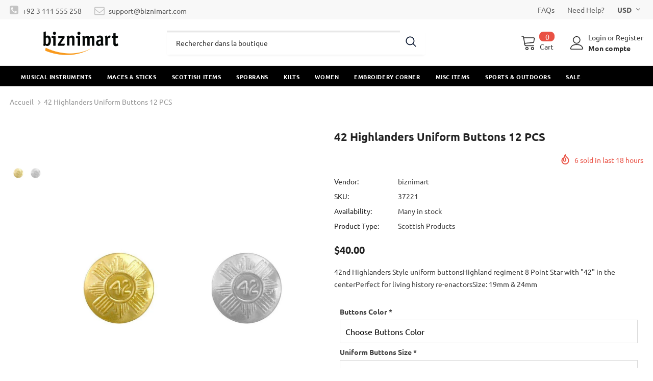

--- FILE ---
content_type: text/html; charset=utf-8
request_url: https://biznimart.com/fr/products/42-highlanders-uniform-buttons-12-pcs
body_size: 60120
content:
  <!doctype html>
<!--[if lt IE 7]><html class="no-js lt-ie9 lt-ie8 lt-ie7" lang="en"> <![endif]-->
<!--[if IE 7]><html class="no-js lt-ie9 lt-ie8" lang="en"> <![endif]-->
<!--[if IE 8]><html class="no-js lt-ie9" lang="en"> <![endif]-->
<!--[if IE 9 ]><html class="ie9 no-js"> <![endif]-->
<!--[if (gt IE 9)|!(IE)]><!--> <html class="no-js"> <!--<![endif]-->
<head>
	<!-- Added by AVADA SEO Suite -->
	


<meta name="google-site-verification" content="nz-sHrva2wJ2wSl1MR7i6mgFTOULbwBE95tjykVGkJ8" />
<meta name="msvalidate.01" content="4CC850554CA4A39B958F8C8A8C616E05" />
<meta name="p:domain_verify" content="94b122b64ce920e95964408f06868ed5"/>
<meta name="yandex-verification" content="747acaf62f089239" />




<!-- Added by AVADA SEO Suite: Product Structured Data -->
<script type="application/ld+json">{
"@context": "https://schema.org/",
"@type": "Product",
"@id": "https:\/\/biznimart.com\/fr\/products\/42-highlanders-uniform-buttons-12-pcs",
"name": "42 Highlanders Uniform Buttons 12 PCS",
"description": "42nd Highlanders Style uniform buttonsHighland regiment 8 Point Star with &quot;42&quot; in the centerPerfect for living history re-enactorsSize: 19mm &amp;amp; 24mm",
"brand": {
  "@type": "Brand",
  "name": "biznimart"
},
"offers": {
  "@type": "Offer",
  "price": "40.0",
  "priceCurrency": "USD",
  "itemCondition": "https://schema.org/NewCondition",
  "availability": "https://schema.org/InStock",
  "url": "https://biznimart.com/fr/products/42-highlanders-uniform-buttons-12-pcs"
},
"image": [
  "https://biznimart.com/cdn/shop/products/imperial-highland-supplies-42-highlanders-uniform-buttonss.jpg?v=1622375583"
],
"releaseDate": "2020-12-17 22:02:33 +0500",
"sku": "37221",
"mpn": "37221"}</script>
<!-- /Added by AVADA SEO Suite --><!-- Added by AVADA SEO Suite: Breadcrumb Structured Data  -->
<script type="application/ld+json">{
  "@context": "https://schema.org",
  "@type": "BreadcrumbList",
  "itemListElement": [{
    "@type": "ListItem",
    "position": 1,
    "name": "Home",
    "item": "https://biznimart.com"
  }, {
    "@type": "ListItem",
    "position": 2,
    "name": "42 Highlanders Uniform Buttons 12 PCS",
    "item": "https://biznimart.com/fr/products/42-highlanders-uniform-buttons-12-pcs"
  }]
}
</script>
<!-- Added by AVADA SEO Suite -->



	<!-- /Added by AVADA SEO Suite -->



  <!-- Basic page needs ================================================== -->
  <meta charset="utf-8">
  <meta http-equiv="X-UA-Compatible" content="IE=edge,chrome=1">
	
  <!-- Title and description ================================================== -->
   
  <title>
    42 Highlanders Uniform Buttons
    
    

     &ndash; 
    biznimart
    
  </title>
  

  
  <meta name="description" content="42nd Highlanders Style uniform buttons Highland regiment 8 Point Star with &quot;42&quot; in the centerPerfect for living history re-enactorsSize: 19mm &amp; 24mm">
  

  <!-- Product meta ================================================== -->
  


  <meta property="og:type" content="product">
  <meta property="og:title" content="42 Highlanders Uniform Buttons 12 PCS">
  
  <meta property="og:image" content="http://biznimart.com/cdn/shop/products/imperial-highland-supplies-42-highlanders-uniform-buttonss_grande.jpg?v=1622375583">
  <meta property="og:image:secure_url" content="https://biznimart.com/cdn/shop/products/imperial-highland-supplies-42-highlanders-uniform-buttonss_grande.jpg?v=1622375583">
  
  <meta property="og:price:amount" content="40.00">
  <meta property="og:price:currency" content="USD">


  <meta property="og:description" content="42nd Highlanders Style uniform buttons Highland regiment 8 Point Star with &quot;42&quot; in the centerPerfect for living history re-enactorsSize: 19mm &amp; 24mm">


  <meta property="og:url" content="https://biznimart.com/fr/products/42-highlanders-uniform-buttons-12-pcs">
  <meta property="og:site_name" content="biznimart">
  <!-- /snippets/twitter-card.liquid -->





  <meta name="twitter:card" content="product">
  <meta name="twitter:title" content="42 Highlanders Uniform Buttons 12 PCS">
  <meta name="twitter:description" content="42nd Highlanders Style uniform buttonsHighland regiment 8 Point Star with &quot;42&quot; in the centerPerfect for living history re-enactorsSize: 19mm &amp;amp; 24mm
">
  <meta name="twitter:image" content="https://biznimart.com/cdn/shop/products/imperial-highland-supplies-42-highlanders-uniform-buttonss_medium.jpg?v=1622375583">
  <meta name="twitter:image:width" content="240">
  <meta name="twitter:image:height" content="240">
  <meta name="twitter:label1" content="Price">
  <meta name="twitter:data1" content="$40.00">
  
  <meta name="twitter:label2" content="Brand">
  <meta name="twitter:data2" content="biznimart">
  



  <!-- Helpers ================================================== -->
  <link rel="canonical" href="https://biznimart.com/fr/products/42-highlanders-uniform-buttons-12-pcs">
  <link canonical-shop-url="https://biznimart.com/">
  <meta name="viewport" content="width=device-width,initial-scale=1">
  <link rel="preload" href="//biznimart.com/cdn/shop/t/14/assets/vendor.min.css?v=72559489221033970801649223791" as="style">
  <link rel="preload" href="//biznimart.com/cdn/shop/t/14/assets/theme-styles.css?v=57235156790416230891651759021" as="style">
  <link rel="preload" href="//biznimart.com/cdn/shop/t/14/assets/theme-styles-responsive.css?v=126267832746640193181649223837" as="style">
  <link rel="preload" href="//biznimart.com/cdn/shop/t/14/assets/theme-settings.css?v=124782402193684218371649665912" as="style">
  <link rel="preload" href="//biznimart.com/cdn/shop/t/14/assets/header-05.css?v=180687859257110468381649223768" as="style">
  <link rel="preload" href="//biznimart.com/cdn/shop/t/14/assets/header-06.css?v=126606608905150543181649223769" as="style">
  <link rel="preload" href="//biznimart.com/cdn/shop/t/14/assets/header-07.css?v=100353581849455261521649223769" as="style">
  <link rel="preload" href="//biznimart.com/cdn/shop/t/14/assets/header-08.css?v=87906691811261097191649223770" as="style">
  <link rel="preload" href="//biznimart.com/cdn/shop/t/14/assets/footer-06.css?v=132629616272968652451649223759" as="style">
  <link rel="preload" href="//biznimart.com/cdn/shop/t/14/assets/footer-07.css?v=19457261069086938391649223759" as="style">
  <link rel="preload" href="//biznimart.com/cdn/shop/t/14/assets/footer-08.css?v=17161311055609253561649223760" as="style">
  <link rel="preload" href="//biznimart.com/cdn/shop/t/14/assets/footer-09.css?v=31723816694365087181649223760" as="style">
  <link rel="preload" href="//biznimart.com/cdn/shop/t/14/assets/product-skin.css?v=86030726725359264551649223785" as="style">
  <link rel="preload" href="//biznimart.com/cdn/shop/t/14/assets/layout_style_1170.css?v=175837568721092489071649223778" as="style">
  <link rel="preload" href="//biznimart.com/cdn/shop/t/14/assets/layout_style_fullwidth.css?v=139908533630461757151649223779" as="style">
  <link rel="preload" href="//biznimart.com/cdn/shop/t/14/assets/layout_style_flower.css?v=46301794337413993831649223779" as="style">
  <link rel="preload" href="//biznimart.com/cdn/shop/t/14/assets/layout_style_suppermarket.css?v=128954938120041481171649223780" as="style">
  <link rel="preload" href="//biznimart.com/cdn/shop/t/14/assets/layout_style_surfup.css?v=6333508663724808751649223780" as="style">
  <link rel="preload" href="//biznimart.com/cdn/shop/t/14/assets/product-supermarket.css?v=171093545267327271411649223785" as="style">
  <link rel="preload" href="//biznimart.com/cdn/shop/t/14/assets/jquery.min.js?v=56888366816115934351649223776" as="script">

  <!-- Favicon -->
  
  <link rel="shortcut icon" href="//biznimart.com/cdn/shop/files/biznimart-social_32x32.jpg?v=1615060938" type="image/png">
  
  
  <link href="//biznimart.com/cdn/shop/t/14/assets/listnav.css?v=122923197333958187191649223781" rel="stylesheet" type="text/css" media="all" />
  <!-- Styles -->
  <style>
    

        
        
        
        

        @font-face { font-display: swap;
  font-family: Ubuntu;
  font-weight: 400;
  font-style: normal;
  src: url("//biznimart.com/cdn/fonts/ubuntu/ubuntu_n4.2c466c9d72970fbeeea5774a5658b256f03b28fd.woff2") format("woff2"),
       url("//biznimart.com/cdn/fonts/ubuntu/ubuntu_n4.7d58d3bbaa6e4145f1df3f31b336b0f96f56885c.woff") format("woff");
}

        @font-face { font-display: swap;
  font-family: Ubuntu;
  font-weight: 500;
  font-style: normal;
  src: url("//biznimart.com/cdn/fonts/ubuntu/ubuntu_n5.73a0122c625a1bf38a89e87e3b93ee3e9afb5645.woff2") format("woff2"),
       url("//biznimart.com/cdn/fonts/ubuntu/ubuntu_n5.5c082d0da48d9f31b297753ec73533fd4e8c1946.woff") format("woff");
}

        
        @font-face { font-display: swap;
  font-family: Ubuntu;
  font-weight: 700;
  font-style: normal;
  src: url("//biznimart.com/cdn/fonts/ubuntu/ubuntu_n7.4a6a6a4bfdf210d52361d51ed5ba695d22312936.woff2") format("woff2"),
       url("//biznimart.com/cdn/fonts/ubuntu/ubuntu_n7.fa4aeac3536c478d3ad5cc842b960c40fcfddac6.woff") format("woff");
}


		    

        
			      
        
    
    :root {
      --font_size: 14px;
      --font_size_minus1: 13px;
      --font_size_minus2: 12px;
      --font_size_minus3: 11px;
      --font_size_minus4: 10px;
      --font_size_plus1: 15px;
      --font_size_plus2: 16px;
      --font_size_plus3: 17px;
      --font_size_plus4: 18px;
      --font_size_plus5: 19px;
      --font_size_plus6: 20px;
      --font_size_plus7: 21px;
      --font_size_plus8: 22px;
      --font_size_plus9: 23px;
      --font_size_plus10: 24px;
      --font_size_plus11: 25px;
      --font_size_plus12: 26px;
      --font_size_plus13: 27px;
      --font_size_plus14: 28px;
      --font_size_plus15: 29px;
      --font_size_plus16: 30px;
      --font_size_plus18: 32px;
      --font_size_plus21: 35px;
      --font_size_plus22: 36px;
      --font_size_plus23: 37px;
      --font_size_plus24: 38px;
      --font_size_plus29: 43px;
      --font_size_plus33: 47px;
      --font_size_plus34: 48px;

	  --fonts_name: Ubuntu,sans-serif;
	  --fonts_name_2: Ubuntu,sans-serif;

      /* Color */
      --body_bg: #ffffff;
      --body_color: #3c3c3c;
      --link_color: #0688e2;
      --link_color_hover: #232323;
      --link_color_underline: rgba(6, 136, 226, 0.3);

      /* Breadcrumb */
      --breadcrumb_color : #999999;
      --breadcrumb_text_transform : capitalize;

      /* Header and Title */
      --page_title_font_size: 24px;
      --page_title_font_size_minus4: 20px;
      --page_title_font_size_minus6: 18px;
      --page_title_font_size_plus5: 29px;
      --page_title_color: #232323;
      --page_title_text_align : left;
      --page_title_color_underline: rgba(35, 35, 35, 0.3);

      /* Product  */
      --product_name_font_size: 12px;
      --product_name_line_height: 22px;
      --product_text_transform: none;
      --product_name_font_weight: 500;
      --product_name_text_align: left;
      --product_vendor_text_transform: capitalize;
      --product_vendor_font_weight: 500;
      --product_vendor_font_size: 12px;

      --color_title_pr: #232323;
      --color_title_pr_hover: #232323;
      --color_title_pr_hover_underline: rgba(35, 35, 35, 0.3);
      --color_vendor : #232323;
      --sale_text : #fff;
      --bg_sale : #e95144;
      --custom_label_text : #fff;
      --custom_label_bg : #323232;
      --bundle_label_text : #fff;
      --bundle_label_bg : #232323;
      --new_label_text : #323232;
      --new_label_bg : #fff;
      --new_label_border : #f6f6f6;
      --sold_out_text : #fff;
      --bg_sold_out : #c1c1c1;
      --color_price: #232323;
      --color_price_sale: #e95144;
      --color_compare_price: #969696;
      --color_compare_product: #fff;
      
        
        --color_quick_view: rgba(255, 255, 255, 0.7);
        --bg_quick_view: rgba(0, 0, 0, 0.8);
        
      
      --border_quick_view: transparent;
      --color_wishlist: #232323;
      --bg_wishlist: #ffe5e5;
      --border_wishlist: transparent;
      --bg_wishlist_active: #ffe5e5;

      /* Button 1 */
      --background_1: #232323;
      --color_1 : #ffffff;
      --border_1 : #232323;

      /* Button 2 */
      --background_2: #fff;
      --color_2 : #232323;
      --border_2 : #232323;

      /* Button 3 */
      --background_3: #e95144;
      --color_3 : #ffffff;
      --border_3 : #e95144;

      /* Button Add To Cart */
      --color_add_to_cart : #fff;
      --border_add_to_cart : #000;
      --background_add_to_cart : #000;

      --color_add_to_cart_hover : #000;
      --border_add_to_cart_hover : #000;
      --background_add_to_cart_hover : #fff;


      /* Button */
      
        --button_font_family: Ubuntu,sans-serif;
      
      --button_font_size: px;
      --button_font_weight: ;
      --button_border_radius: px;
      --button_border_width: px;
      --button_border_style: ;
      --button_text_align: ;
      --button_text_transform: ;
      --button_letter_spacing: ;
      --button_padding_top: px;
      --button_padding_bottom: px;
      --button_padding_left: px;
      --button_padding_right: px;

      

      /* Border Color */
      --border_widget_title : #e0e0e0;
      --border_color_1 : #ebebeb;
      --border_color_2: #e7e7e7;
      --border_page_title: #eaeaea;
      --border_input: #cbcbcb;
      --border_checkbox: #d0d0d0;
      --border_dropdown: #dadada;
      --border_bt_sidebar : #f6f6f6;
      --color_icon_drop: #6b6b6b;

      
          --color_ipt: #3c3c3c;
        

      
        
          --color_slick_arrow: #323232;
          --color_border_slick_arrow: #323232;
          --color_bg_slick_arrow: #ffffff;
        
      

      /*color Mobile*/

      --color_menu_mb: #232323;
      --color_menu_level3: #3c3c3c;

      /* Mixin ================= */
      

  		  
           --font_size_btn: 15px;   
        

        
            --padding_btn: 7px 15px 7px;
        

        
          --letter_spacing_btn: .05em;
        

        
          --padding_btn_qv_add_to_cart: 12px 15px 10px;
        
          --padding_btn_bundle: 10px 15px 8px 15px;
        

      
      
          --color-price-box: var(--color_compare_price);
      

      --color_review: #232323;
      --color_review_empty: #232323;

      --border-product-image: #e6e6e6;

      
      --border-radius-17: 0;
      --border-radius-50: 0;
      
    }
</style>
  <link href="//biznimart.com/cdn/shop/t/14/assets/vendor.min.css?v=72559489221033970801649223791" rel="stylesheet" type="text/css" media="all" />
<link href="//biznimart.com/cdn/shop/t/14/assets/theme-styles.css?v=57235156790416230891651759021" rel="stylesheet" type="text/css" media="all" />
<link href="//biznimart.com/cdn/shop/t/14/assets/theme-styles-responsive.css?v=126267832746640193181649223837" rel="stylesheet" type="text/css" media="all" />
<link href="//biznimart.com/cdn/shop/t/14/assets/theme-settings.css?v=124782402193684218371649665912" rel="stylesheet" type="text/css" media="all" />




































  
   <!-- Scripts -->
  <script src="//biznimart.com/cdn/shop/t/14/assets/jquery.min.js?v=56888366816115934351649223776" type="text/javascript"></script>
<script src="//biznimart.com/cdn/shop/t/14/assets/jquery-cookie.min.js?v=72365755745404048181649223775" type="text/javascript"></script>
<script src="//biznimart.com/cdn/shop/t/14/assets/lazysizes.min.js?v=84414966064882348651649223781" type="text/javascript"></script>

<script>
  	window.lazySizesConfig = window.lazySizesConfig || {};
    lazySizesConfig.loadMode = 1;
    window.lazySizesConfig.init = false;
    lazySizes.init();
  
    window.ajax_cart = "none";
    window.money_format = "<span class=money>${{amount}}</span>";//"<span class=money>${{amount}}</span>";
    window.shop_currency = "USD";
    window.show_multiple_currencies = true;
    window.use_color_swatch = true;
    window.product_variant_name = true;
        window.color_swatch_style = "variant";
    window.enable_sidebar_multiple_choice = true;
    window.file_url = "//biznimart.com/cdn/shop/files/?v=4640";
    window.asset_url = "";
    window.router = "/fr";
    window.swatch_recently = "color";
    window.label_sale = "label_sale";
    window.layout_style = "layout_style_1";
    window.layout_home = "";
    window.product_style = "grouped";
    window.category_style = "default";
    window.layout_body = "full";
        
    window.inventory_text = {
        in_stock: "In stock",
        many_in_stock: "Many in stock",
        out_of_stock: "Out of stock",
        add_to_cart: "Ajouter au panier",
        add_all_to_cart: "Add all to Cart",
        sold_out: "Épuisé",
        select_options : "Select options",
        unavailable: "Non disponible",
        view_all_collection: "View All",
        no_more_product: "No more product",
        show_options: "Show Variants",
        hide_options: "Hide Variants",
        adding : "Adding",
        thank_you : "Thank You",
        add_more : "Add More",
        cart_feedback : "Added",
        add_wishlist : "Add to Wish List",
        remove_wishlist : "Remove Wish List",
        add_wishlist_1 : "Add to wishlist",
        remove_wishlist_1 : "Remove wishlist",
        previous: "Prev",
        next: "Next",
      	pre_order : "Pre Order",
        hotStock: "Hurry up! only [inventory] left",
        view_more: "View All",
        view_less : "View Less",
        show_more: "Show More",
        show_less : "Show Less",
        days : "Days",
        hours : "Hours",
        mins : "Mins",
        secs : "Secs",

        customlabel: "Custom Label",
        newlabel: "New",
        salelabel: "Sale",
        soldoutlabel: "Épuisé",
        bundlelabel: "Bundle",

        message_compare : "You must select at least two products to compare!",
        message_iscart : "is added to your shopping cart.",

        add_compare : "Add to compare",
        remove_compare : "Remove compare",
        remove: "Retirer",
        warning_quantity: "Maximum quantity",
    };
    window.multi_lang = false;
    window.collection_pagination_type = "scroll";

    window.newsletter_popup = false;
    window.hidden_newsletter = false;
    window.option_ptoduct1 = "size";
    window.option_ptoduct2 = "color";
    window.option_ptoduct3 = "option 3"

    /* Free Shipping Message */
    window.free_shipping_color1 = "#F44336";  
    window.free_shipping_color2 = "#FF9800";
    window.free_shipping_color3 = "#69c69c";
    window.free_shipping_price = 1000;
    window.free_shipping_text = {
        free_shipping_message_1: "You qualify for free shipping!",
        free_shipping_message_2:"Only",
        free_shipping_message_3: "away from",
        free_shipping_message_4: "free shipping",
        free_shipping_1: "Free",
        free_shipping_2: "TBD",
    }

</script>

  <!-- Header hook for plugins ================================ -->
  <script>window.performance && window.performance.mark && window.performance.mark('shopify.content_for_header.start');</script><meta id="shopify-digital-wallet" name="shopify-digital-wallet" content="/52439842989/digital_wallets/dialog">
<link rel="alternate" hreflang="x-default" href="https://biznimart.com/products/42-highlanders-uniform-buttons-12-pcs">
<link rel="alternate" hreflang="en" href="https://biznimart.com/products/42-highlanders-uniform-buttons-12-pcs">
<link rel="alternate" hreflang="de" href="https://biznimart.com/de/products/42-highlanders-uniform-buttons-12-pcs">
<link rel="alternate" hreflang="fr" href="https://biznimart.com/fr/products/42-highlanders-uniform-buttons-12-pcs">
<link rel="alternate" type="application/json+oembed" href="https://biznimart.com/fr/products/42-highlanders-uniform-buttons-12-pcs.oembed">
<script async="async" src="/checkouts/internal/preloads.js?locale=fr-US"></script>
<script id="shopify-features" type="application/json">{"accessToken":"4dab444f60324642bf71c5391a10297d","betas":["rich-media-storefront-analytics"],"domain":"biznimart.com","predictiveSearch":true,"shopId":52439842989,"locale":"fr"}</script>
<script>var Shopify = Shopify || {};
Shopify.shop = "biznimart.myshopify.com";
Shopify.locale = "fr";
Shopify.currency = {"active":"USD","rate":"1.0"};
Shopify.country = "US";
Shopify.theme = {"name":"ready-update version HO 05-04-22 (Collection)","id":129317896365,"schema_name":"Ella","schema_version":"5.1.0","theme_store_id":null,"role":"main"};
Shopify.theme.handle = "null";
Shopify.theme.style = {"id":null,"handle":null};
Shopify.cdnHost = "biznimart.com/cdn";
Shopify.routes = Shopify.routes || {};
Shopify.routes.root = "/fr/";</script>
<script type="module">!function(o){(o.Shopify=o.Shopify||{}).modules=!0}(window);</script>
<script>!function(o){function n(){var o=[];function n(){o.push(Array.prototype.slice.apply(arguments))}return n.q=o,n}var t=o.Shopify=o.Shopify||{};t.loadFeatures=n(),t.autoloadFeatures=n()}(window);</script>
<script id="shop-js-analytics" type="application/json">{"pageType":"product"}</script>
<script defer="defer" async type="module" src="//biznimart.com/cdn/shopifycloud/shop-js/modules/v2/client.init-shop-cart-sync_DyYWCJny.fr.esm.js"></script>
<script defer="defer" async type="module" src="//biznimart.com/cdn/shopifycloud/shop-js/modules/v2/chunk.common_BDBm0ZZC.esm.js"></script>
<script type="module">
  await import("//biznimart.com/cdn/shopifycloud/shop-js/modules/v2/client.init-shop-cart-sync_DyYWCJny.fr.esm.js");
await import("//biznimart.com/cdn/shopifycloud/shop-js/modules/v2/chunk.common_BDBm0ZZC.esm.js");

  window.Shopify.SignInWithShop?.initShopCartSync?.({"fedCMEnabled":true,"windoidEnabled":true});

</script>
<script>(function() {
  var isLoaded = false;
  function asyncLoad() {
    if (isLoaded) return;
    isLoaded = true;
    var urls = ["https:\/\/embed.tawk.to\/widget-script\/5d8f43a36c1dde20ed03ef30\/1dm0jovqo.js?shop=biznimart.myshopify.com","https:\/\/seo.apps.avada.io\/avada-seo-installed.js?shop=biznimart.myshopify.com","https:\/\/cdncozyantitheft.addons.business\/js\/script_tags\/biznimart\/UWrpRqtT3t4fM3auH4fxEOyF1aAf0s8k.js?shop=biznimart.myshopify.com","https:\/\/ideafyi.oss-us-west-1.aliyuncs.com\/js\/blocker.js?v=2\u0026shop=biznimart.myshopify.com"];
    for (var i = 0; i < urls.length; i++) {
      var s = document.createElement('script');
      s.type = 'text/javascript';
      s.async = true;
      s.src = urls[i];
      var x = document.getElementsByTagName('script')[0];
      x.parentNode.insertBefore(s, x);
    }
  };
  if(window.attachEvent) {
    window.attachEvent('onload', asyncLoad);
  } else {
    window.addEventListener('load', asyncLoad, false);
  }
})();</script>
<script id="__st">var __st={"a":52439842989,"offset":18000,"reqid":"f1bb007d-ebe4-41ef-bfcd-2f381df08c21-1768883080","pageurl":"biznimart.com\/fr\/products\/42-highlanders-uniform-buttons-12-pcs","u":"84236744e1f0","p":"product","rtyp":"product","rid":6143381045421};</script>
<script>window.ShopifyPaypalV4VisibilityTracking = true;</script>
<script id="captcha-bootstrap">!function(){'use strict';const t='contact',e='account',n='new_comment',o=[[t,t],['blogs',n],['comments',n],[t,'customer']],c=[[e,'customer_login'],[e,'guest_login'],[e,'recover_customer_password'],[e,'create_customer']],r=t=>t.map((([t,e])=>`form[action*='/${t}']:not([data-nocaptcha='true']) input[name='form_type'][value='${e}']`)).join(','),a=t=>()=>t?[...document.querySelectorAll(t)].map((t=>t.form)):[];function s(){const t=[...o],e=r(t);return a(e)}const i='password',u='form_key',d=['recaptcha-v3-token','g-recaptcha-response','h-captcha-response',i],f=()=>{try{return window.sessionStorage}catch{return}},m='__shopify_v',_=t=>t.elements[u];function p(t,e,n=!1){try{const o=window.sessionStorage,c=JSON.parse(o.getItem(e)),{data:r}=function(t){const{data:e,action:n}=t;return t[m]||n?{data:e,action:n}:{data:t,action:n}}(c);for(const[e,n]of Object.entries(r))t.elements[e]&&(t.elements[e].value=n);n&&o.removeItem(e)}catch(o){console.error('form repopulation failed',{error:o})}}const l='form_type',E='cptcha';function T(t){t.dataset[E]=!0}const w=window,h=w.document,L='Shopify',v='ce_forms',y='captcha';let A=!1;((t,e)=>{const n=(g='f06e6c50-85a8-45c8-87d0-21a2b65856fe',I='https://cdn.shopify.com/shopifycloud/storefront-forms-hcaptcha/ce_storefront_forms_captcha_hcaptcha.v1.5.2.iife.js',D={infoText:'Protégé par hCaptcha',privacyText:'Confidentialité',termsText:'Conditions'},(t,e,n)=>{const o=w[L][v],c=o.bindForm;if(c)return c(t,g,e,D).then(n);var r;o.q.push([[t,g,e,D],n]),r=I,A||(h.body.append(Object.assign(h.createElement('script'),{id:'captcha-provider',async:!0,src:r})),A=!0)});var g,I,D;w[L]=w[L]||{},w[L][v]=w[L][v]||{},w[L][v].q=[],w[L][y]=w[L][y]||{},w[L][y].protect=function(t,e){n(t,void 0,e),T(t)},Object.freeze(w[L][y]),function(t,e,n,w,h,L){const[v,y,A,g]=function(t,e,n){const i=e?o:[],u=t?c:[],d=[...i,...u],f=r(d),m=r(i),_=r(d.filter((([t,e])=>n.includes(e))));return[a(f),a(m),a(_),s()]}(w,h,L),I=t=>{const e=t.target;return e instanceof HTMLFormElement?e:e&&e.form},D=t=>v().includes(t);t.addEventListener('submit',(t=>{const e=I(t);if(!e)return;const n=D(e)&&!e.dataset.hcaptchaBound&&!e.dataset.recaptchaBound,o=_(e),c=g().includes(e)&&(!o||!o.value);(n||c)&&t.preventDefault(),c&&!n&&(function(t){try{if(!f())return;!function(t){const e=f();if(!e)return;const n=_(t);if(!n)return;const o=n.value;o&&e.removeItem(o)}(t);const e=Array.from(Array(32),(()=>Math.random().toString(36)[2])).join('');!function(t,e){_(t)||t.append(Object.assign(document.createElement('input'),{type:'hidden',name:u})),t.elements[u].value=e}(t,e),function(t,e){const n=f();if(!n)return;const o=[...t.querySelectorAll(`input[type='${i}']`)].map((({name:t})=>t)),c=[...d,...o],r={};for(const[a,s]of new FormData(t).entries())c.includes(a)||(r[a]=s);n.setItem(e,JSON.stringify({[m]:1,action:t.action,data:r}))}(t,e)}catch(e){console.error('failed to persist form',e)}}(e),e.submit())}));const S=(t,e)=>{t&&!t.dataset[E]&&(n(t,e.some((e=>e===t))),T(t))};for(const o of['focusin','change'])t.addEventListener(o,(t=>{const e=I(t);D(e)&&S(e,y())}));const B=e.get('form_key'),M=e.get(l),P=B&&M;t.addEventListener('DOMContentLoaded',(()=>{const t=y();if(P)for(const e of t)e.elements[l].value===M&&p(e,B);[...new Set([...A(),...v().filter((t=>'true'===t.dataset.shopifyCaptcha))])].forEach((e=>S(e,t)))}))}(h,new URLSearchParams(w.location.search),n,t,e,['guest_login'])})(!0,!0)}();</script>
<script integrity="sha256-4kQ18oKyAcykRKYeNunJcIwy7WH5gtpwJnB7kiuLZ1E=" data-source-attribution="shopify.loadfeatures" defer="defer" src="//biznimart.com/cdn/shopifycloud/storefront/assets/storefront/load_feature-a0a9edcb.js" crossorigin="anonymous"></script>
<script data-source-attribution="shopify.dynamic_checkout.dynamic.init">var Shopify=Shopify||{};Shopify.PaymentButton=Shopify.PaymentButton||{isStorefrontPortableWallets:!0,init:function(){window.Shopify.PaymentButton.init=function(){};var t=document.createElement("script");t.src="https://biznimart.com/cdn/shopifycloud/portable-wallets/latest/portable-wallets.fr.js",t.type="module",document.head.appendChild(t)}};
</script>
<script data-source-attribution="shopify.dynamic_checkout.buyer_consent">
  function portableWalletsHideBuyerConsent(e){var t=document.getElementById("shopify-buyer-consent"),n=document.getElementById("shopify-subscription-policy-button");t&&n&&(t.classList.add("hidden"),t.setAttribute("aria-hidden","true"),n.removeEventListener("click",e))}function portableWalletsShowBuyerConsent(e){var t=document.getElementById("shopify-buyer-consent"),n=document.getElementById("shopify-subscription-policy-button");t&&n&&(t.classList.remove("hidden"),t.removeAttribute("aria-hidden"),n.addEventListener("click",e))}window.Shopify?.PaymentButton&&(window.Shopify.PaymentButton.hideBuyerConsent=portableWalletsHideBuyerConsent,window.Shopify.PaymentButton.showBuyerConsent=portableWalletsShowBuyerConsent);
</script>
<script data-source-attribution="shopify.dynamic_checkout.cart.bootstrap">document.addEventListener("DOMContentLoaded",(function(){function t(){return document.querySelector("shopify-accelerated-checkout-cart, shopify-accelerated-checkout")}if(t())Shopify.PaymentButton.init();else{new MutationObserver((function(e,n){t()&&(Shopify.PaymentButton.init(),n.disconnect())})).observe(document.body,{childList:!0,subtree:!0})}}));
</script>

<script>window.performance && window.performance.mark && window.performance.mark('shopify.content_for_header.end');</script>

  <!--[if lt IE 9]>
  <script src="//html5shiv.googlecode.com/svn/trunk/html5.js" type="text/javascript"></script>
  <![endif]-->

  
  
  

  <script>

    Shopify.productOptionsMap = {};
    Shopify.quickViewOptionsMap = {};

    Shopify.updateOptionsInSelector = function(selectorIndex, wrapperSlt) {
        Shopify.optionsMap = wrapperSlt === '.product' ? Shopify.productOptionsMap : Shopify.quickViewOptionsMap;

        switch (selectorIndex) {
            case 0:
                var key = 'root';
                var selector = $(wrapperSlt + ' .single-option-selector:eq(0)');
                break;
            case 1:
                var key = $(wrapperSlt + ' .single-option-selector:eq(0)').val();
                var selector = $(wrapperSlt + ' .single-option-selector:eq(1)');
                break;
            case 2:
                var key = $(wrapperSlt + ' .single-option-selector:eq(0)').val();
                key += ' / ' + $(wrapperSlt + ' .single-option-selector:eq(1)').val();
                var selector = $(wrapperSlt + ' .single-option-selector:eq(2)');
        }

        var initialValue = selector.val();
        selector.empty();

        var availableOptions = Shopify.optionsMap[key];

        if (availableOptions && availableOptions.length) {
            for (var i = 0; i < availableOptions.length; i++) {
                var option = availableOptions[i].replace('-sold-out','');
                var newOption = $('<option></option>').val(option).html(option);

                selector.append(newOption);
            }

            $(wrapperSlt + ' .swatch[data-option-index="' + selectorIndex + '"] .swatch-element').each(function() {
                // debugger;
                if ($.inArray($(this).attr('data-value'), availableOptions) !== -1) {
                    $(this).addClass('available').removeClass('soldout').find(':radio').prop('disabled',false).prop('checked',true);
                }
                else {
                    if ($.inArray($(this).attr('data-value') + '-sold-out', availableOptions) !== -1) {
                        $(this).addClass('available').addClass('soldout').find(':radio').prop('disabled',false).prop('checked',true);
                    } else {
                        $(this).removeClass('available').addClass('soldout').find(':radio').prop('disabled',true).prop('checked',false);
                    }
                    
                }
            });

            if ($.inArray(initialValue, availableOptions) !== -1) {
                selector.val(initialValue);
            }

            selector.trigger('change');
        };
    };

    Shopify.linkOptionSelectors = function(product, wrapperSlt, check) {
        // Building our mapping object.
        Shopify.optionsMap = wrapperSlt === '.product' ? Shopify.productOptionsMap : Shopify.quickViewOptionsMap;
        var arr_1= [],
            arr_2= [],
            arr_3= [];

        Shopify.optionsMap['root'] == [];
        for (var i = 0; i < product.variants.length; i++) {
            var variant = product.variants[i];
            if (variant) {
                var key1 = variant.option1;
                var key2 = variant.option1 + ' / ' + variant.option2;
                Shopify.optionsMap[key1] = [];
                Shopify.optionsMap[key2] = [];
            }
        }
        for (var i = 0; i < product.variants.length; i++) {
            var variant = product.variants[i];
            if (variant) {
                if (window.use_color_swatch) {
                    if (variant.available) {
                        // Gathering values for the 1st drop-down.
                        Shopify.optionsMap['root'] = Shopify.optionsMap['root'] || [];

                        // if ($.inArray(variant.option1 + '-sold-out', Shopify.optionsMap['root']) !== -1) {
                        //     Shopify.optionsMap['root'].pop();
                        // } 

                        arr_1.push(variant.option1);
                        arr_1 = $.unique(arr_1);

                        Shopify.optionsMap['root'].push(variant.option1);

                        Shopify.optionsMap['root'] = Shopify.uniq(Shopify.optionsMap['root']);

                        // Gathering values for the 2nd drop-down.
                        if (product.options.length > 1) {
                        var key = variant.option1;
                            Shopify.optionsMap[key] = Shopify.optionsMap[key] || [];
                            // if ($.inArray(variant.option2 + '-sold-out', Shopify.optionsMap[key]) !== -1) {
                            //     Shopify.optionsMap[key].pop();
                            // } 
                            Shopify.optionsMap[key].push(variant.option2);
                            if ($.inArray(variant.option2, arr_2) === -1) {
                                arr_2.push(variant.option2);
                                arr_2 = $.unique(arr_2);
                            }
                            Shopify.optionsMap[key] = Shopify.uniq(Shopify.optionsMap[key]);
                        }

                        // Gathering values for the 3rd drop-down.
                        if (product.options.length === 3) {
                            var key = variant.option1 + ' / ' + variant.option2;
                            Shopify.optionsMap[key] = Shopify.optionsMap[key] || [];
                            Shopify.optionsMap[key].push(variant.option3);

                            if ($.inArray(variant.option3, arr_3) === -1) {
                                arr_3.push(variant.option3);
                                arr_3 = $.unique(arr_3);
                            }
                            
                            Shopify.optionsMap[key] = Shopify.uniq(Shopify.optionsMap[key]);
                        }
                    } else {
                        // Gathering values for the 1st drop-down.
                        Shopify.optionsMap['root'] = Shopify.optionsMap['root'] || [];
                        if ($.inArray(variant.option1, arr_1) === -1) {
                            Shopify.optionsMap['root'].push(variant.option1 + '-sold-out');
                        }
                        
                        Shopify.optionsMap['root'] = Shopify.uniq(Shopify.optionsMap['root']);

                        // Gathering values for the 2nd drop-down.
                        if (product.options.length > 1) {
                            var key = variant.option1;
                            Shopify.optionsMap[key] = Shopify.optionsMap[key] || [];
                            // Shopify.optionsMap[key].push(variant.option2);

                            // if ($.inArray(variant.option2, arr_2) === -1) {
                                Shopify.optionsMap[key].push(variant.option2 + '-sold-out');
                            // }
                            
                            Shopify.optionsMap[key] = Shopify.uniq(Shopify.optionsMap[key]);
                        }

                        // Gathering values for the 3rd drop-down.
                        if (product.options.length === 3) {
                            var key = variant.option1 + ' / ' + variant.option2;
                            Shopify.optionsMap[key] = Shopify.optionsMap[key] || [];
//                             if ($.inArray(variant.option3, arr_3) === -1) {
                                Shopify.optionsMap[key].push(variant.option3 + '-sold-out');
//                             }
                            Shopify.optionsMap[key] = Shopify.uniq(Shopify.optionsMap[key]);
                        }

                    }
                } else {
                    // Gathering values for the 1st drop-down.
                    if (check) {
                        if (variant.available) {
                            Shopify.optionsMap['root'] = Shopify.optionsMap['root'] || [];
                            Shopify.optionsMap['root'].push(variant.option1);
                            Shopify.optionsMap['root'] = Shopify.uniq(Shopify.optionsMap['root']);

                            // Gathering values for the 2nd drop-down.
                            if (product.options.length > 1) {
                            var key = variant.option1;
                                Shopify.optionsMap[key] = Shopify.optionsMap[key] || [];
                                Shopify.optionsMap[key].push(variant.option2);
                                Shopify.optionsMap[key] = Shopify.uniq(Shopify.optionsMap[key]);
                            }

                            // Gathering values for the 3rd drop-down.
                            if (product.options.length === 3) {
                                var key = variant.option1 + ' / ' + variant.option2;
                                Shopify.optionsMap[key] = Shopify.optionsMap[key] || [];
                                Shopify.optionsMap[key].push(variant.option3);
                                Shopify.optionsMap[key] = Shopify.uniq(Shopify.optionsMap[key]);
                            }
                        }
                    } else {
                        Shopify.optionsMap['root'] = Shopify.optionsMap['root'] || [];

                        Shopify.optionsMap['root'].push(variant.option1);
                        Shopify.optionsMap['root'] = Shopify.uniq(Shopify.optionsMap['root']);

                        // Gathering values for the 2nd drop-down.
                        if (product.options.length > 1) {
                        var key = variant.option1;
                            Shopify.optionsMap[key] = Shopify.optionsMap[key] || [];
                            Shopify.optionsMap[key].push(variant.option2);
                            Shopify.optionsMap[key] = Shopify.uniq(Shopify.optionsMap[key]);
                        }

                        // Gathering values for the 3rd drop-down.
                        if (product.options.length === 3) {
                            var key = variant.option1 + ' / ' + variant.option2;
                            Shopify.optionsMap[key] = Shopify.optionsMap[key] || [];
                            Shopify.optionsMap[key].push(variant.option3);
                            Shopify.optionsMap[key] = Shopify.uniq(Shopify.optionsMap[key]);
                        }
                    }
                    
                }
            }
        };

        // Update options right away.
        Shopify.updateOptionsInSelector(0, wrapperSlt);

        if (product.options.length > 1) Shopify.updateOptionsInSelector(1, wrapperSlt);
        if (product.options.length === 3) Shopify.updateOptionsInSelector(2, wrapperSlt);

        // When there is an update in the first dropdown.
        $(wrapperSlt + " .single-option-selector:eq(0)").change(function() {
            Shopify.updateOptionsInSelector(1, wrapperSlt);
            if (product.options.length === 3) Shopify.updateOptionsInSelector(2, wrapperSlt);
            return true;
        });

        // When there is an update in the second dropdown.
        $(wrapperSlt + " .single-option-selector:eq(1)").change(function() {
            if (product.options.length === 3) Shopify.updateOptionsInSelector(2, wrapperSlt);
            return true;
        });
    };
</script>
  
  <script nomodule src="https://unpkg.com/@google/model-viewer/dist/model-viewer-legacy.js"></script>
  

  
<!-- Start of Judge.me Core -->
<link rel="dns-prefetch" href="https://cdn.judge.me/">
<script data-cfasync='false' class='jdgm-settings-script'>window.jdgmSettings={"pagination":5,"disable_web_reviews":false,"badge_no_review_text":"No reviews","badge_n_reviews_text":"{{ n }} review/reviews","hide_badge_preview_if_no_reviews":true,"badge_hide_text":false,"enforce_center_preview_badge":false,"widget_title":"Customer Reviews","widget_open_form_text":"Write a review","widget_close_form_text":"Cancel review","widget_refresh_page_text":"Refresh page","widget_summary_text":"Based on {{ number_of_reviews }} review/reviews","widget_no_review_text":"Be the first to write a review","widget_name_field_text":"Display name","widget_verified_name_field_text":"Verified Name (public)","widget_name_placeholder_text":"Display name","widget_required_field_error_text":"This field is required.","widget_email_field_text":"Email address","widget_verified_email_field_text":"Verified Email (private, can not be edited)","widget_email_placeholder_text":"Your email address","widget_email_field_error_text":"Please enter a valid email address.","widget_rating_field_text":"Rating","widget_review_title_field_text":"Review Title","widget_review_title_placeholder_text":"Give your review a title","widget_review_body_field_text":"Review content","widget_review_body_placeholder_text":"Start writing here...","widget_pictures_field_text":"Picture/Video (optional)","widget_submit_review_text":"Submit Review","widget_submit_verified_review_text":"Submit Verified Review","widget_submit_success_msg_with_auto_publish":"Thank you! Please refresh the page in a few moments to see your review. You can remove or edit your review by logging into \u003ca href='https://judge.me/login' target='_blank' rel='nofollow noopener'\u003eJudge.me\u003c/a\u003e","widget_submit_success_msg_no_auto_publish":"Thank you! Your review will be published as soon as it is approved by the shop admin. You can remove or edit your review by logging into \u003ca href='https://judge.me/login' target='_blank' rel='nofollow noopener'\u003eJudge.me\u003c/a\u003e","widget_show_default_reviews_out_of_total_text":"Showing {{ n_reviews_shown }} out of {{ n_reviews }} reviews.","widget_show_all_link_text":"Show all","widget_show_less_link_text":"Show less","widget_author_said_text":"{{ reviewer_name }} said:","widget_days_text":"{{ n }} days ago","widget_weeks_text":"{{ n }} week/weeks ago","widget_months_text":"{{ n }} month/months ago","widget_years_text":"{{ n }} year/years ago","widget_yesterday_text":"Yesterday","widget_today_text":"Today","widget_replied_text":"\u003e\u003e {{ shop_name }} replied:","widget_read_more_text":"Read more","widget_reviewer_name_as_initial":"","widget_rating_filter_color":"#fbcd0a","widget_rating_filter_see_all_text":"See all reviews","widget_sorting_most_recent_text":"Most Recent","widget_sorting_highest_rating_text":"Highest Rating","widget_sorting_lowest_rating_text":"Lowest Rating","widget_sorting_with_pictures_text":"Only Pictures","widget_sorting_most_helpful_text":"Most Helpful","widget_open_question_form_text":"Ask a question","widget_reviews_subtab_text":"Reviews","widget_questions_subtab_text":"Questions","widget_question_label_text":"Question","widget_answer_label_text":"Answer","widget_question_placeholder_text":"Write your question here","widget_submit_question_text":"Submit Question","widget_question_submit_success_text":"Thank you for your question! We will notify you once it gets answered.","verified_badge_text":"Verified","verified_badge_bg_color":"","verified_badge_text_color":"","verified_badge_placement":"left-of-reviewer-name","widget_review_max_height":"","widget_hide_border":false,"widget_social_share":false,"widget_thumb":false,"widget_review_location_show":false,"widget_location_format":"","all_reviews_include_out_of_store_products":true,"all_reviews_out_of_store_text":"(out of store)","all_reviews_pagination":100,"all_reviews_product_name_prefix_text":"about","enable_review_pictures":false,"enable_question_anwser":false,"widget_theme":"default","review_date_format":"mm/dd/yyyy","default_sort_method":"most-recent","widget_product_reviews_subtab_text":"Product Reviews","widget_shop_reviews_subtab_text":"Shop Reviews","widget_other_products_reviews_text":"Reviews for other products","widget_store_reviews_subtab_text":"Store reviews","widget_no_store_reviews_text":"This store hasn't received any reviews yet","widget_web_restriction_product_reviews_text":"This product hasn't received any reviews yet","widget_no_items_text":"No items found","widget_show_more_text":"Show more","widget_write_a_store_review_text":"Write a Store Review","widget_other_languages_heading":"Reviews in Other Languages","widget_translate_review_text":"Translate review to {{ language }}","widget_translating_review_text":"Translating...","widget_show_original_translation_text":"Show original ({{ language }})","widget_translate_review_failed_text":"Review couldn't be translated.","widget_translate_review_retry_text":"Retry","widget_translate_review_try_again_later_text":"Try again later","show_product_url_for_grouped_product":false,"widget_sorting_pictures_first_text":"Pictures First","show_pictures_on_all_rev_page_mobile":false,"show_pictures_on_all_rev_page_desktop":false,"floating_tab_hide_mobile_install_preference":false,"floating_tab_button_name":"★ Reviews","floating_tab_title":"Let customers speak for us","floating_tab_button_color":"","floating_tab_button_background_color":"","floating_tab_url":"","floating_tab_url_enabled":false,"floating_tab_tab_style":"text","all_reviews_text_badge_text":"Customers rate us {{ shop.metafields.judgeme.all_reviews_rating | round: 1 }}/5 based on {{ shop.metafields.judgeme.all_reviews_count }} reviews.","all_reviews_text_badge_text_branded_style":"{{ shop.metafields.judgeme.all_reviews_rating | round: 1 }} out of 5 stars based on {{ shop.metafields.judgeme.all_reviews_count }} reviews","is_all_reviews_text_badge_a_link":false,"show_stars_for_all_reviews_text_badge":false,"all_reviews_text_badge_url":"","all_reviews_text_style":"text","all_reviews_text_color_style":"judgeme_brand_color","all_reviews_text_color":"#108474","all_reviews_text_show_jm_brand":true,"featured_carousel_show_header":true,"featured_carousel_title":"Let customers speak for us","testimonials_carousel_title":"Customers are saying","videos_carousel_title":"Real customer stories","cards_carousel_title":"Customers are saying","featured_carousel_count_text":"from {{ n }} reviews","featured_carousel_add_link_to_all_reviews_page":false,"featured_carousel_url":"","featured_carousel_show_images":true,"featured_carousel_autoslide_interval":5,"featured_carousel_arrows_on_the_sides":false,"featured_carousel_height":250,"featured_carousel_width":80,"featured_carousel_image_size":0,"featured_carousel_image_height":250,"featured_carousel_arrow_color":"#eeeeee","verified_count_badge_style":"vintage","verified_count_badge_orientation":"horizontal","verified_count_badge_color_style":"judgeme_brand_color","verified_count_badge_color":"#108474","is_verified_count_badge_a_link":false,"verified_count_badge_url":"","verified_count_badge_show_jm_brand":true,"widget_rating_preset_default":5,"widget_first_sub_tab":"product-reviews","widget_show_histogram":true,"widget_histogram_use_custom_color":false,"widget_pagination_use_custom_color":false,"widget_star_use_custom_color":false,"widget_verified_badge_use_custom_color":false,"widget_write_review_use_custom_color":false,"picture_reminder_submit_button":"Upload Pictures","enable_review_videos":false,"mute_video_by_default":false,"widget_sorting_videos_first_text":"Videos First","widget_review_pending_text":"Pending","featured_carousel_items_for_large_screen":3,"social_share_options_order":"Facebook,Twitter","remove_microdata_snippet":true,"disable_json_ld":false,"enable_json_ld_products":false,"preview_badge_show_question_text":false,"preview_badge_no_question_text":"No questions","preview_badge_n_question_text":"{{ number_of_questions }} question/questions","qa_badge_show_icon":false,"qa_badge_position":"same-row","remove_judgeme_branding":false,"widget_add_search_bar":false,"widget_search_bar_placeholder":"Search","widget_sorting_verified_only_text":"Verified only","featured_carousel_theme":"default","featured_carousel_show_rating":true,"featured_carousel_show_title":true,"featured_carousel_show_body":true,"featured_carousel_show_date":false,"featured_carousel_show_reviewer":true,"featured_carousel_show_product":false,"featured_carousel_header_background_color":"#108474","featured_carousel_header_text_color":"#ffffff","featured_carousel_name_product_separator":"reviewed","featured_carousel_full_star_background":"#108474","featured_carousel_empty_star_background":"#dadada","featured_carousel_vertical_theme_background":"#f9fafb","featured_carousel_verified_badge_enable":false,"featured_carousel_verified_badge_color":"#108474","featured_carousel_border_style":"round","featured_carousel_review_line_length_limit":3,"featured_carousel_more_reviews_button_text":"Read more reviews","featured_carousel_view_product_button_text":"View product","all_reviews_page_load_reviews_on":"scroll","all_reviews_page_load_more_text":"Load More Reviews","disable_fb_tab_reviews":false,"enable_ajax_cdn_cache":false,"widget_public_name_text":"displayed publicly like","default_reviewer_name":"John Smith","default_reviewer_name_has_non_latin":true,"widget_reviewer_anonymous":"Anonymous","medals_widget_title":"Judge.me Review Medals","medals_widget_background_color":"#f9fafb","medals_widget_position":"footer_all_pages","medals_widget_border_color":"#f9fafb","medals_widget_verified_text_position":"left","medals_widget_use_monochromatic_version":false,"medals_widget_elements_color":"#108474","show_reviewer_avatar":true,"widget_invalid_yt_video_url_error_text":"Not a YouTube video URL","widget_max_length_field_error_text":"Please enter no more than {0} characters.","widget_show_country_flag":false,"widget_show_collected_via_shop_app":true,"widget_verified_by_shop_badge_style":"light","widget_verified_by_shop_text":"Verified by Shop","widget_show_photo_gallery":false,"widget_load_with_code_splitting":true,"widget_ugc_install_preference":false,"widget_ugc_title":"Made by us, Shared by you","widget_ugc_subtitle":"Tag us to see your picture featured in our page","widget_ugc_arrows_color":"#ffffff","widget_ugc_primary_button_text":"Buy Now","widget_ugc_primary_button_background_color":"#108474","widget_ugc_primary_button_text_color":"#ffffff","widget_ugc_primary_button_border_width":"0","widget_ugc_primary_button_border_style":"none","widget_ugc_primary_button_border_color":"#108474","widget_ugc_primary_button_border_radius":"25","widget_ugc_secondary_button_text":"Load More","widget_ugc_secondary_button_background_color":"#ffffff","widget_ugc_secondary_button_text_color":"#108474","widget_ugc_secondary_button_border_width":"2","widget_ugc_secondary_button_border_style":"solid","widget_ugc_secondary_button_border_color":"#108474","widget_ugc_secondary_button_border_radius":"25","widget_ugc_reviews_button_text":"View Reviews","widget_ugc_reviews_button_background_color":"#ffffff","widget_ugc_reviews_button_text_color":"#108474","widget_ugc_reviews_button_border_width":"2","widget_ugc_reviews_button_border_style":"solid","widget_ugc_reviews_button_border_color":"#108474","widget_ugc_reviews_button_border_radius":"25","widget_ugc_reviews_button_link_to":"judgeme-reviews-page","widget_ugc_show_post_date":true,"widget_ugc_max_width":"800","widget_rating_metafield_value_type":true,"widget_primary_color":"#108474","widget_enable_secondary_color":false,"widget_secondary_color":"#edf5f5","widget_summary_average_rating_text":"{{ average_rating }} out of 5","widget_media_grid_title":"Customer photos \u0026 videos","widget_media_grid_see_more_text":"See more","widget_round_style":false,"widget_show_product_medals":true,"widget_verified_by_judgeme_text":"Verified by Judge.me","widget_show_store_medals":true,"widget_verified_by_judgeme_text_in_store_medals":"Verified by Judge.me","widget_media_field_exceed_quantity_message":"Sorry, we can only accept {{ max_media }} for one review.","widget_media_field_exceed_limit_message":"{{ file_name }} is too large, please select a {{ media_type }} less than {{ size_limit }}MB.","widget_review_submitted_text":"Review Submitted!","widget_question_submitted_text":"Question Submitted!","widget_close_form_text_question":"Cancel","widget_write_your_answer_here_text":"Write your answer here","widget_enabled_branded_link":true,"widget_show_collected_by_judgeme":false,"widget_reviewer_name_color":"","widget_write_review_text_color":"","widget_write_review_bg_color":"","widget_collected_by_judgeme_text":"collected by Judge.me","widget_pagination_type":"standard","widget_load_more_text":"Load More","widget_load_more_color":"#108474","widget_full_review_text":"Full Review","widget_read_more_reviews_text":"Read More Reviews","widget_read_questions_text":"Read Questions","widget_questions_and_answers_text":"Questions \u0026 Answers","widget_verified_by_text":"Verified by","widget_verified_text":"Verified","widget_number_of_reviews_text":"{{ number_of_reviews }} reviews","widget_back_button_text":"Back","widget_next_button_text":"Next","widget_custom_forms_filter_button":"Filters","custom_forms_style":"vertical","widget_show_review_information":false,"how_reviews_are_collected":"How reviews are collected?","widget_show_review_keywords":false,"widget_gdpr_statement":"How we use your data: We'll only contact you about the review you left, and only if necessary. By submitting your review, you agree to Judge.me's \u003ca href='https://judge.me/terms' target='_blank' rel='nofollow noopener'\u003eterms\u003c/a\u003e, \u003ca href='https://judge.me/privacy' target='_blank' rel='nofollow noopener'\u003eprivacy\u003c/a\u003e and \u003ca href='https://judge.me/content-policy' target='_blank' rel='nofollow noopener'\u003econtent\u003c/a\u003e policies.","widget_multilingual_sorting_enabled":false,"widget_translate_review_content_enabled":false,"widget_translate_review_content_method":"manual","popup_widget_review_selection":"automatically_with_pictures","popup_widget_round_border_style":true,"popup_widget_show_title":true,"popup_widget_show_body":true,"popup_widget_show_reviewer":false,"popup_widget_show_product":true,"popup_widget_show_pictures":true,"popup_widget_use_review_picture":true,"popup_widget_show_on_home_page":true,"popup_widget_show_on_product_page":true,"popup_widget_show_on_collection_page":true,"popup_widget_show_on_cart_page":true,"popup_widget_position":"bottom_left","popup_widget_first_review_delay":5,"popup_widget_duration":5,"popup_widget_interval":5,"popup_widget_review_count":5,"popup_widget_hide_on_mobile":true,"review_snippet_widget_round_border_style":true,"review_snippet_widget_card_color":"#FFFFFF","review_snippet_widget_slider_arrows_background_color":"#FFFFFF","review_snippet_widget_slider_arrows_color":"#000000","review_snippet_widget_star_color":"#108474","show_product_variant":false,"all_reviews_product_variant_label_text":"Variant: ","widget_show_verified_branding":false,"widget_ai_summary_title":"Customers say","widget_ai_summary_disclaimer":"AI-powered review summary based on recent customer reviews","widget_show_ai_summary":false,"widget_show_ai_summary_bg":false,"widget_show_review_title_input":true,"redirect_reviewers_invited_via_email":"review_widget","request_store_review_after_product_review":false,"request_review_other_products_in_order":false,"review_form_color_scheme":"default","review_form_corner_style":"square","review_form_star_color":{},"review_form_text_color":"#333333","review_form_background_color":"#ffffff","review_form_field_background_color":"#fafafa","review_form_button_color":{},"review_form_button_text_color":"#ffffff","review_form_modal_overlay_color":"#000000","review_content_screen_title_text":"How would you rate this product?","review_content_introduction_text":"We would love it if you would share a bit about your experience.","store_review_form_title_text":"How would you rate this store?","store_review_form_introduction_text":"We would love it if you would share a bit about your experience.","show_review_guidance_text":true,"one_star_review_guidance_text":"Poor","five_star_review_guidance_text":"Great","customer_information_screen_title_text":"About you","customer_information_introduction_text":"Please tell us more about you.","custom_questions_screen_title_text":"Your experience in more detail","custom_questions_introduction_text":"Here are a few questions to help us understand more about your experience.","review_submitted_screen_title_text":"Thanks for your review!","review_submitted_screen_thank_you_text":"We are processing it and it will appear on the store soon.","review_submitted_screen_email_verification_text":"Please confirm your email by clicking the link we just sent you. This helps us keep reviews authentic.","review_submitted_request_store_review_text":"Would you like to share your experience of shopping with us?","review_submitted_review_other_products_text":"Would you like to review these products?","store_review_screen_title_text":"Would you like to share your experience of shopping with us?","store_review_introduction_text":"We value your feedback and use it to improve. Please share any thoughts or suggestions you have.","reviewer_media_screen_title_picture_text":"Share a picture","reviewer_media_introduction_picture_text":"Upload a photo to support your review.","reviewer_media_screen_title_video_text":"Share a video","reviewer_media_introduction_video_text":"Upload a video to support your review.","reviewer_media_screen_title_picture_or_video_text":"Share a picture or video","reviewer_media_introduction_picture_or_video_text":"Upload a photo or video to support your review.","reviewer_media_youtube_url_text":"Paste your Youtube URL here","advanced_settings_next_step_button_text":"Next","advanced_settings_close_review_button_text":"Close","modal_write_review_flow":false,"write_review_flow_required_text":"Required","write_review_flow_privacy_message_text":"We respect your privacy.","write_review_flow_anonymous_text":"Post review as anonymous","write_review_flow_visibility_text":"This won't be visible to other customers.","write_review_flow_multiple_selection_help_text":"Select as many as you like","write_review_flow_single_selection_help_text":"Select one option","write_review_flow_required_field_error_text":"This field is required","write_review_flow_invalid_email_error_text":"Please enter a valid email address","write_review_flow_max_length_error_text":"Max. {{ max_length }} characters.","write_review_flow_media_upload_text":"\u003cb\u003eClick to upload\u003c/b\u003e or drag and drop","write_review_flow_gdpr_statement":"We'll only contact you about your review if necessary. By submitting your review, you agree to our \u003ca href='https://judge.me/terms' target='_blank' rel='nofollow noopener'\u003eterms and conditions\u003c/a\u003e and \u003ca href='https://judge.me/privacy' target='_blank' rel='nofollow noopener'\u003eprivacy policy\u003c/a\u003e.","rating_only_reviews_enabled":false,"show_negative_reviews_help_screen":false,"new_review_flow_help_screen_rating_threshold":3,"negative_review_resolution_screen_title_text":"Tell us more","negative_review_resolution_text":"Your experience matters to us. If there were issues with your purchase, we're here to help. Feel free to reach out to us, we'd love the opportunity to make things right.","negative_review_resolution_button_text":"Contact us","negative_review_resolution_proceed_with_review_text":"Leave a review","negative_review_resolution_subject":"Issue with purchase from {{ shop_name }}.{{ order_name }}","preview_badge_collection_page_install_status":false,"widget_review_custom_css":"","preview_badge_custom_css":"","preview_badge_stars_count":"5-stars","featured_carousel_custom_css":"","floating_tab_custom_css":"","all_reviews_widget_custom_css":"","medals_widget_custom_css":"","verified_badge_custom_css":"","all_reviews_text_custom_css":"","transparency_badges_collected_via_store_invite":false,"transparency_badges_from_another_provider":false,"transparency_badges_collected_from_store_visitor":false,"transparency_badges_collected_by_verified_review_provider":false,"transparency_badges_earned_reward":false,"transparency_badges_collected_via_store_invite_text":"Review collected via store invitation","transparency_badges_from_another_provider_text":"Review collected from another provider","transparency_badges_collected_from_store_visitor_text":"Review collected from a store visitor","transparency_badges_written_in_google_text":"Review written in Google","transparency_badges_written_in_etsy_text":"Review written in Etsy","transparency_badges_written_in_shop_app_text":"Review written in Shop App","transparency_badges_earned_reward_text":"Review earned a reward for future purchase","product_review_widget_per_page":10,"widget_store_review_label_text":"Review about the store","checkout_comment_extension_title_on_product_page":"Customer Comments","checkout_comment_extension_num_latest_comment_show":5,"checkout_comment_extension_format":"name_and_timestamp","checkout_comment_customer_name":"last_initial","checkout_comment_comment_notification":true,"preview_badge_collection_page_install_preference":true,"preview_badge_home_page_install_preference":false,"preview_badge_product_page_install_preference":true,"review_widget_install_preference":"","review_carousel_install_preference":false,"floating_reviews_tab_install_preference":"none","verified_reviews_count_badge_install_preference":true,"all_reviews_text_install_preference":false,"review_widget_best_location":true,"judgeme_medals_install_preference":false,"review_widget_revamp_enabled":false,"review_widget_qna_enabled":false,"review_widget_header_theme":"minimal","review_widget_widget_title_enabled":true,"review_widget_header_text_size":"medium","review_widget_header_text_weight":"regular","review_widget_average_rating_style":"compact","review_widget_bar_chart_enabled":true,"review_widget_bar_chart_type":"numbers","review_widget_bar_chart_style":"standard","review_widget_expanded_media_gallery_enabled":false,"review_widget_reviews_section_theme":"standard","review_widget_image_style":"thumbnails","review_widget_review_image_ratio":"square","review_widget_stars_size":"medium","review_widget_verified_badge":"standard_text","review_widget_review_title_text_size":"medium","review_widget_review_text_size":"medium","review_widget_review_text_length":"medium","review_widget_number_of_columns_desktop":3,"review_widget_carousel_transition_speed":5,"review_widget_custom_questions_answers_display":"always","review_widget_button_text_color":"#FFFFFF","review_widget_text_color":"#000000","review_widget_lighter_text_color":"#7B7B7B","review_widget_corner_styling":"soft","review_widget_review_word_singular":"review","review_widget_review_word_plural":"reviews","review_widget_voting_label":"Helpful?","review_widget_shop_reply_label":"Reply from {{ shop_name }}:","review_widget_filters_title":"Filters","qna_widget_question_word_singular":"Question","qna_widget_question_word_plural":"Questions","qna_widget_answer_reply_label":"Answer from {{ answerer_name }}:","qna_content_screen_title_text":"Ask a question about this product","qna_widget_question_required_field_error_text":"Please enter your question.","qna_widget_flow_gdpr_statement":"We'll only contact you about your question if necessary. By submitting your question, you agree to our \u003ca href='https://judge.me/terms' target='_blank' rel='nofollow noopener'\u003eterms and conditions\u003c/a\u003e and \u003ca href='https://judge.me/privacy' target='_blank' rel='nofollow noopener'\u003eprivacy policy\u003c/a\u003e.","qna_widget_question_submitted_text":"Thanks for your question!","qna_widget_close_form_text_question":"Close","qna_widget_question_submit_success_text":"We’ll notify you by email when your question is answered.","all_reviews_widget_v2025_enabled":false,"all_reviews_widget_v2025_header_theme":"default","all_reviews_widget_v2025_widget_title_enabled":true,"all_reviews_widget_v2025_header_text_size":"medium","all_reviews_widget_v2025_header_text_weight":"regular","all_reviews_widget_v2025_average_rating_style":"compact","all_reviews_widget_v2025_bar_chart_enabled":true,"all_reviews_widget_v2025_bar_chart_type":"numbers","all_reviews_widget_v2025_bar_chart_style":"standard","all_reviews_widget_v2025_expanded_media_gallery_enabled":false,"all_reviews_widget_v2025_show_store_medals":true,"all_reviews_widget_v2025_show_photo_gallery":true,"all_reviews_widget_v2025_show_review_keywords":false,"all_reviews_widget_v2025_show_ai_summary":false,"all_reviews_widget_v2025_show_ai_summary_bg":false,"all_reviews_widget_v2025_add_search_bar":false,"all_reviews_widget_v2025_default_sort_method":"most-recent","all_reviews_widget_v2025_reviews_per_page":10,"all_reviews_widget_v2025_reviews_section_theme":"default","all_reviews_widget_v2025_image_style":"thumbnails","all_reviews_widget_v2025_review_image_ratio":"square","all_reviews_widget_v2025_stars_size":"medium","all_reviews_widget_v2025_verified_badge":"bold_badge","all_reviews_widget_v2025_review_title_text_size":"medium","all_reviews_widget_v2025_review_text_size":"medium","all_reviews_widget_v2025_review_text_length":"medium","all_reviews_widget_v2025_number_of_columns_desktop":3,"all_reviews_widget_v2025_carousel_transition_speed":5,"all_reviews_widget_v2025_custom_questions_answers_display":"always","all_reviews_widget_v2025_show_product_variant":false,"all_reviews_widget_v2025_show_reviewer_avatar":true,"all_reviews_widget_v2025_reviewer_name_as_initial":"","all_reviews_widget_v2025_review_location_show":false,"all_reviews_widget_v2025_location_format":"","all_reviews_widget_v2025_show_country_flag":false,"all_reviews_widget_v2025_verified_by_shop_badge_style":"light","all_reviews_widget_v2025_social_share":false,"all_reviews_widget_v2025_social_share_options_order":"Facebook,Twitter,LinkedIn,Pinterest","all_reviews_widget_v2025_pagination_type":"standard","all_reviews_widget_v2025_button_text_color":"#FFFFFF","all_reviews_widget_v2025_text_color":"#000000","all_reviews_widget_v2025_lighter_text_color":"#7B7B7B","all_reviews_widget_v2025_corner_styling":"soft","all_reviews_widget_v2025_title":"Customer reviews","all_reviews_widget_v2025_ai_summary_title":"Customers say about this store","all_reviews_widget_v2025_no_review_text":"Be the first to write a review","platform":"shopify","branding_url":"https://app.judge.me/reviews","branding_text":"Powered by Judge.me","locale":"en","reply_name":"biznimart","widget_version":"2.1","footer":true,"autopublish":true,"review_dates":true,"enable_custom_form":false,"shop_locale":"en","enable_multi_locales_translations":false,"show_review_title_input":true,"review_verification_email_status":"always","can_be_branded":false,"reply_name_text":"biznimart"};</script> <style class='jdgm-settings-style'>.jdgm-xx{left:0}.jdgm-histogram .jdgm-histogram__bar-content{background:#fbcd0a}.jdgm-histogram .jdgm-histogram__bar:after{background:#fbcd0a}.jdgm-prev-badge[data-average-rating='0.00']{display:none !important}.jdgm-author-all-initials{display:none !important}.jdgm-author-last-initial{display:none !important}.jdgm-rev-widg__title{visibility:hidden}.jdgm-rev-widg__summary-text{visibility:hidden}.jdgm-prev-badge__text{visibility:hidden}.jdgm-rev__replier:before{content:'biznimart'}.jdgm-rev__prod-link-prefix:before{content:'about'}.jdgm-rev__variant-label:before{content:'Variant: '}.jdgm-rev__out-of-store-text:before{content:'(out of store)'}@media only screen and (min-width: 768px){.jdgm-rev__pics .jdgm-rev_all-rev-page-picture-separator,.jdgm-rev__pics .jdgm-rev__product-picture{display:none}}@media only screen and (max-width: 768px){.jdgm-rev__pics .jdgm-rev_all-rev-page-picture-separator,.jdgm-rev__pics .jdgm-rev__product-picture{display:none}}.jdgm-preview-badge[data-template="index"]{display:none !important}.jdgm-carousel-wrapper[data-from-snippet="true"]{display:none !important}.jdgm-all-reviews-text[data-from-snippet="true"]{display:none !important}.jdgm-medals-section[data-from-snippet="true"]{display:none !important}.jdgm-ugc-media-wrapper[data-from-snippet="true"]{display:none !important}.jdgm-rev__transparency-badge[data-badge-type="review_collected_via_store_invitation"]{display:none !important}.jdgm-rev__transparency-badge[data-badge-type="review_collected_from_another_provider"]{display:none !important}.jdgm-rev__transparency-badge[data-badge-type="review_collected_from_store_visitor"]{display:none !important}.jdgm-rev__transparency-badge[data-badge-type="review_written_in_etsy"]{display:none !important}.jdgm-rev__transparency-badge[data-badge-type="review_written_in_google_business"]{display:none !important}.jdgm-rev__transparency-badge[data-badge-type="review_written_in_shop_app"]{display:none !important}.jdgm-rev__transparency-badge[data-badge-type="review_earned_for_future_purchase"]{display:none !important}
</style> <style class='jdgm-settings-style'></style>

  
  
  
  <style class='jdgm-miracle-styles'>
  @-webkit-keyframes jdgm-spin{0%{-webkit-transform:rotate(0deg);-ms-transform:rotate(0deg);transform:rotate(0deg)}100%{-webkit-transform:rotate(359deg);-ms-transform:rotate(359deg);transform:rotate(359deg)}}@keyframes jdgm-spin{0%{-webkit-transform:rotate(0deg);-ms-transform:rotate(0deg);transform:rotate(0deg)}100%{-webkit-transform:rotate(359deg);-ms-transform:rotate(359deg);transform:rotate(359deg)}}@font-face{font-family:'JudgemeStar';src:url("[data-uri]") format("woff");font-weight:normal;font-style:normal}.jdgm-star{font-family:'JudgemeStar';display:inline !important;text-decoration:none !important;padding:0 4px 0 0 !important;margin:0 !important;font-weight:bold;opacity:1;-webkit-font-smoothing:antialiased;-moz-osx-font-smoothing:grayscale}.jdgm-star:hover{opacity:1}.jdgm-star:last-of-type{padding:0 !important}.jdgm-star.jdgm--on:before{content:"\e000"}.jdgm-star.jdgm--off:before{content:"\e001"}.jdgm-star.jdgm--half:before{content:"\e002"}.jdgm-widget *{margin:0;line-height:1.4;-webkit-box-sizing:border-box;-moz-box-sizing:border-box;box-sizing:border-box;-webkit-overflow-scrolling:touch}.jdgm-hidden{display:none !important;visibility:hidden !important}.jdgm-temp-hidden{display:none}.jdgm-spinner{width:40px;height:40px;margin:auto;border-radius:50%;border-top:2px solid #eee;border-right:2px solid #eee;border-bottom:2px solid #eee;border-left:2px solid #ccc;-webkit-animation:jdgm-spin 0.8s infinite linear;animation:jdgm-spin 0.8s infinite linear}.jdgm-prev-badge{display:block !important}

</style>


  
  
   


<script data-cfasync='false' class='jdgm-script'>
!function(e){window.jdgm=window.jdgm||{},jdgm.CDN_HOST="https://cdn.judge.me/",
jdgm.docReady=function(d){(e.attachEvent?"complete"===e.readyState:"loading"!==e.readyState)?
setTimeout(d,0):e.addEventListener("DOMContentLoaded",d)},jdgm.loadCSS=function(d,t,o,s){
!o&&jdgm.loadCSS.requestedUrls.indexOf(d)>=0||(jdgm.loadCSS.requestedUrls.push(d),
(s=e.createElement("link")).rel="stylesheet",s.class="jdgm-stylesheet",s.media="nope!",
s.href=d,s.onload=function(){this.media="all",t&&setTimeout(t)},e.body.appendChild(s))},
jdgm.loadCSS.requestedUrls=[],jdgm.docReady(function(){(window.jdgmLoadCSS||e.querySelectorAll(
".jdgm-widget, .jdgm-all-reviews-page").length>0)&&(jdgmSettings.widget_load_with_code_splitting?
parseFloat(jdgmSettings.widget_version)>=3?jdgm.loadCSS(jdgm.CDN_HOST+"widget_v3/base.css"):
jdgm.loadCSS(jdgm.CDN_HOST+"widget/base.css"):jdgm.loadCSS(jdgm.CDN_HOST+"shopify_v2.css"))})}(document);
</script>
<script async data-cfasync="false" type="text/javascript" src="https://cdn.judge.me/loader.js"></script>

<noscript><link rel="stylesheet" type="text/css" media="all" href="https://cdn.judge.me/shopify_v2.css"></noscript>
<!-- End of Judge.me Core -->


<script>window.is_hulkpo_installed=true</script>
<script>
    
    
    
    
    var gsf_conversion_data = {page_type : 'product', event : 'view_item', data : {product_data : [{variant_id : 37750520479917, product_id : 6143381045421, name : "42 Highlanders Uniform Buttons 12 PCS", price : "40.00", currency : "USD", sku : "37221", brand : "biznimart", variant : "Default Title", category : "Scottish Products"}], total_price : "40.00", shop_currency : "USD"}};
    
</script>
  <!-- Go to www.addthis.com/dashboard to customize your tools --> 
  <script type="text/javascript" src="//s7.addthis.com/js/300/addthis_widget.js#pubid=ra-624ead8551ea305b"></script>
<!-- BEGIN app block: shopify://apps/avada-seo-suite/blocks/avada-seo/15507c6e-1aa3-45d3-b698-7e175e033440 --><script>
  window.AVADA_SEO_ENABLED = true;
</script><!-- BEGIN app snippet: avada-broken-link-manager --><!-- END app snippet --><!-- BEGIN app snippet: avada-seo-site --><!-- END app snippet --><!-- BEGIN app snippet: avada-robot-onpage --><!-- Avada SEO Robot Onpage -->












<!-- END app snippet --><!-- BEGIN app snippet: avada-frequently-asked-questions -->







<!-- END app snippet --><!-- BEGIN app snippet: avada-custom-css --> <!-- BEGIN Avada SEO custom CSS END -->


<!-- END Avada SEO custom CSS END -->
<!-- END app snippet --><!-- BEGIN app snippet: avada-loading --><style>
  @keyframes avada-rotate {
    0% { transform: rotate(0); }
    100% { transform: rotate(360deg); }
  }

  @keyframes avada-fade-out {
    0% { opacity: 1; visibility: visible; }
    100% { opacity: 0; visibility: hidden; }
  }

  .Avada-LoadingScreen {
    display: none;
    width: 100%;
    height: 100vh;
    top: 0;
    position: fixed;
    z-index: 9999;
    display: flex;
    align-items: center;
    justify-content: center;
  
    background-image: url();
    background-position: center;
    background-size: cover;
    background-repeat: no-repeat;
  
  }

  .Avada-LoadingScreen svg {
    animation: avada-rotate 1s linear infinite;
    width: px;
    height: px;
  }
</style>
<script>
  const themeId = Shopify.theme.id;
  const loadingSettingsValue = null;
  const loadingType = loadingSettingsValue?.loadingType;
  function renderLoading() {
    new MutationObserver((mutations, observer) => {
      if (document.body) {
        observer.disconnect();
        const loadingDiv = document.createElement('div');
        loadingDiv.className = 'Avada-LoadingScreen';
        if(loadingType === 'custom_logo' || loadingType === 'favicon_logo') {
          const srcLoadingImage = loadingSettingsValue?.customLogoThemeIds[themeId] || '';
          if(srcLoadingImage) {
            loadingDiv.innerHTML = `
            <img alt="Avada logo"  height="600px" loading="eager" fetchpriority="high"
              src="${srcLoadingImage}&width=600"
              width="600px" />
              `
          }
        }
        if(loadingType === 'circle') {
          loadingDiv.innerHTML = `
        <svg viewBox="0 0 40 40" fill="none" xmlns="http://www.w3.org/2000/svg">
          <path d="M20 3.75C11.0254 3.75 3.75 11.0254 3.75 20C3.75 21.0355 2.91053 21.875 1.875 21.875C0.839475 21.875 0 21.0355 0 20C0 8.9543 8.9543 0 20 0C31.0457 0 40 8.9543 40 20C40 31.0457 31.0457 40 20 40C18.9645 40 18.125 39.1605 18.125 38.125C18.125 37.0895 18.9645 36.25 20 36.25C28.9748 36.25 36.25 28.9748 36.25 20C36.25 11.0254 28.9748 3.75 20 3.75Z" fill=""/>
        </svg>
      `;
        }

        document.body.insertBefore(loadingDiv, document.body.firstChild || null);
        const e = '';
        const t = '';
        const o = 'first' === t;
        const a = sessionStorage.getItem('isShowLoadingAvada');
        const n = document.querySelector('.Avada-LoadingScreen');
        if (a && o) return (n.style.display = 'none');
        n.style.display = 'flex';
        const i = document.body;
        i.style.overflow = 'hidden';
        const l = () => {
          i.style.overflow = 'auto';
          n.style.animation = 'avada-fade-out 1s ease-out forwards';
          setTimeout(() => {
            n.style.display = 'none';
          }, 1000);
        };
        if ((o && !a && sessionStorage.setItem('isShowLoadingAvada', true), 'duration_auto' === e)) {
          window.onload = function() {
            l();
          };
          return;
        }
        setTimeout(() => {
          l();
        }, 1000 * e);
      }
    }).observe(document.documentElement, { childList: true, subtree: true });
  };
  function isNullish(value) {
    return value === null || value === undefined;
  }
  const themeIds = '';
  const themeIdsArray = themeIds ? themeIds.split(',') : [];

  if(!isNullish(themeIds) && themeIdsArray.includes(themeId.toString()) && loadingSettingsValue?.enabled) {
    renderLoading();
  }

  if(isNullish(loadingSettingsValue?.themeIds) && loadingSettingsValue?.enabled) {
    renderLoading();
  }
</script>
<!-- END app snippet --><!-- BEGIN app snippet: avada-seo-social-post --><!-- END app snippet -->
<!-- END app block --><!-- BEGIN app block: shopify://apps/hulk-product-options/blocks/app-embed/380168ef-9475-4244-a291-f66b189208b5 --><!-- BEGIN app snippet: hulkapps_product_options --><script>
    
        window.hulkapps = {
        shop_slug: "biznimart",
        store_id: "biznimart.myshopify.com",
        money_format: "<span class=money>${{amount}}</span>",
        cart: null,
        product: null,
        product_collections: null,
        product_variants: null,
        is_volume_discount: null,
        is_product_option: true,
        product_id: null,
        page_type: null,
        po_url: "https://productoption.hulkapps.com",
        po_proxy_url: "https://biznimart.com",
        vd_url: "https://volumediscount.hulkapps.com",
        customer: null,
        hulkapps_extension_js: true

    }
    window.is_hulkpo_installed=true
    

      window.hulkapps.page_type = "cart";
      window.hulkapps.cart = {"note":null,"attributes":{},"original_total_price":0,"total_price":0,"total_discount":0,"total_weight":0.0,"item_count":0,"items":[],"requires_shipping":false,"currency":"USD","items_subtotal_price":0,"cart_level_discount_applications":[],"checkout_charge_amount":0}
      if (typeof window.hulkapps.cart.items == "object") {
        for (var i=0; i<window.hulkapps.cart.items.length; i++) {
          ["sku", "grams", "vendor", "url", "image", "handle", "requires_shipping", "product_type", "product_description"].map(function(a) {
            delete window.hulkapps.cart.items[i][a]
          })
        }
      }
      window.hulkapps.cart_collections = {}
      

    
      window.hulkapps.page_type = "product"
      window.hulkapps.product_id = "6143381045421";
      window.hulkapps.product = {"id":6143381045421,"title":"42 Highlanders Uniform Buttons 12 PCS","handle":"42-highlanders-uniform-buttons-12-pcs","description":"\u003cp\u003e42nd Highlanders Style uniform buttons\u003cbr\u003eHighland regiment 8 Point Star with \"42\" in the center\u003cbr\u003ePerfect for living history re-enactors\u003cbr\u003eSize: 19mm \u0026amp; 24mm\u003c\/p\u003e\n\u003cp\u003e\u003cbr\u003e\u003c\/p\u003e","published_at":"2020-12-17T22:02:33+05:00","created_at":"2020-12-17T22:02:33+05:00","vendor":"biznimart","type":"Scottish Products","tags":["Doublets \u0026 Tunics","Uniform Buttons"],"price":4000,"price_min":4000,"price_max":4000,"available":true,"price_varies":false,"compare_at_price":null,"compare_at_price_min":0,"compare_at_price_max":0,"compare_at_price_varies":false,"variants":[{"id":37750520479917,"title":"Default Title","option1":"Default Title","option2":null,"option3":null,"sku":"37221","requires_shipping":true,"taxable":true,"featured_image":null,"available":true,"name":"42 Highlanders Uniform Buttons 12 PCS","public_title":null,"options":["Default Title"],"price":4000,"weight":2000,"compare_at_price":null,"inventory_management":null,"barcode":"","requires_selling_plan":false,"selling_plan_allocations":[]}],"images":["\/\/biznimart.com\/cdn\/shop\/products\/imperial-highland-supplies-42-highlanders-uniform-buttonss.jpg?v=1622375583"],"featured_image":"\/\/biznimart.com\/cdn\/shop\/products\/imperial-highland-supplies-42-highlanders-uniform-buttonss.jpg?v=1622375583","options":["Title"],"media":[{"alt":"imperial-highland-supplies-42-highlanders-uniform-buttonss","id":15327623119021,"position":1,"preview_image":{"aspect_ratio":1.0,"height":1080,"width":1080,"src":"\/\/biznimart.com\/cdn\/shop\/products\/imperial-highland-supplies-42-highlanders-uniform-buttonss.jpg?v=1622375583"},"aspect_ratio":1.0,"height":1080,"media_type":"image","src":"\/\/biznimart.com\/cdn\/shop\/products\/imperial-highland-supplies-42-highlanders-uniform-buttonss.jpg?v=1622375583","width":1080}],"requires_selling_plan":false,"selling_plan_groups":[],"content":"\u003cp\u003e42nd Highlanders Style uniform buttons\u003cbr\u003eHighland regiment 8 Point Star with \"42\" in the center\u003cbr\u003ePerfect for living history re-enactors\u003cbr\u003eSize: 19mm \u0026amp; 24mm\u003c\/p\u003e\n\u003cp\u003e\u003cbr\u003e\u003c\/p\u003e"}

      window.hulkapps.product_collection = []
      
        window.hulkapps.product_collection.push(240045588653)
      
        window.hulkapps.product_collection.push(240050045101)
      
        window.hulkapps.product_collection.push(240046211245)
      
        window.hulkapps.product_collection.push(240046440621)
      

      window.hulkapps.product_variant = []
      
        window.hulkapps.product_variant.push(37750520479917)
      

      window.hulkapps.product_collections = window.hulkapps.product_collection.toString();
      window.hulkapps.product_variants = window.hulkapps.product_variant.toString();

    

</script>

<!-- END app snippet --><!-- END app block --><script src="https://cdn.shopify.com/extensions/019b9c2b-77f8-7b74-afb5-bcf1f8a2c57e/productoption-172/assets/hulkcode.js" type="text/javascript" defer="defer"></script>
<link href="https://cdn.shopify.com/extensions/019b9c2b-77f8-7b74-afb5-bcf1f8a2c57e/productoption-172/assets/hulkcode.css" rel="stylesheet" type="text/css" media="all">
<link href="https://monorail-edge.shopifysvc.com" rel="dns-prefetch">
<script>(function(){if ("sendBeacon" in navigator && "performance" in window) {try {var session_token_from_headers = performance.getEntriesByType('navigation')[0].serverTiming.find(x => x.name == '_s').description;} catch {var session_token_from_headers = undefined;}var session_cookie_matches = document.cookie.match(/_shopify_s=([^;]*)/);var session_token_from_cookie = session_cookie_matches && session_cookie_matches.length === 2 ? session_cookie_matches[1] : "";var session_token = session_token_from_headers || session_token_from_cookie || "";function handle_abandonment_event(e) {var entries = performance.getEntries().filter(function(entry) {return /monorail-edge.shopifysvc.com/.test(entry.name);});if (!window.abandonment_tracked && entries.length === 0) {window.abandonment_tracked = true;var currentMs = Date.now();var navigation_start = performance.timing.navigationStart;var payload = {shop_id: 52439842989,url: window.location.href,navigation_start,duration: currentMs - navigation_start,session_token,page_type: "product"};window.navigator.sendBeacon("https://monorail-edge.shopifysvc.com/v1/produce", JSON.stringify({schema_id: "online_store_buyer_site_abandonment/1.1",payload: payload,metadata: {event_created_at_ms: currentMs,event_sent_at_ms: currentMs}}));}}window.addEventListener('pagehide', handle_abandonment_event);}}());</script>
<script id="web-pixels-manager-setup">(function e(e,d,r,n,o){if(void 0===o&&(o={}),!Boolean(null===(a=null===(i=window.Shopify)||void 0===i?void 0:i.analytics)||void 0===a?void 0:a.replayQueue)){var i,a;window.Shopify=window.Shopify||{};var t=window.Shopify;t.analytics=t.analytics||{};var s=t.analytics;s.replayQueue=[],s.publish=function(e,d,r){return s.replayQueue.push([e,d,r]),!0};try{self.performance.mark("wpm:start")}catch(e){}var l=function(){var e={modern:/Edge?\/(1{2}[4-9]|1[2-9]\d|[2-9]\d{2}|\d{4,})\.\d+(\.\d+|)|Firefox\/(1{2}[4-9]|1[2-9]\d|[2-9]\d{2}|\d{4,})\.\d+(\.\d+|)|Chrom(ium|e)\/(9{2}|\d{3,})\.\d+(\.\d+|)|(Maci|X1{2}).+ Version\/(15\.\d+|(1[6-9]|[2-9]\d|\d{3,})\.\d+)([,.]\d+|)( \(\w+\)|)( Mobile\/\w+|) Safari\/|Chrome.+OPR\/(9{2}|\d{3,})\.\d+\.\d+|(CPU[ +]OS|iPhone[ +]OS|CPU[ +]iPhone|CPU IPhone OS|CPU iPad OS)[ +]+(15[._]\d+|(1[6-9]|[2-9]\d|\d{3,})[._]\d+)([._]\d+|)|Android:?[ /-](13[3-9]|1[4-9]\d|[2-9]\d{2}|\d{4,})(\.\d+|)(\.\d+|)|Android.+Firefox\/(13[5-9]|1[4-9]\d|[2-9]\d{2}|\d{4,})\.\d+(\.\d+|)|Android.+Chrom(ium|e)\/(13[3-9]|1[4-9]\d|[2-9]\d{2}|\d{4,})\.\d+(\.\d+|)|SamsungBrowser\/([2-9]\d|\d{3,})\.\d+/,legacy:/Edge?\/(1[6-9]|[2-9]\d|\d{3,})\.\d+(\.\d+|)|Firefox\/(5[4-9]|[6-9]\d|\d{3,})\.\d+(\.\d+|)|Chrom(ium|e)\/(5[1-9]|[6-9]\d|\d{3,})\.\d+(\.\d+|)([\d.]+$|.*Safari\/(?![\d.]+ Edge\/[\d.]+$))|(Maci|X1{2}).+ Version\/(10\.\d+|(1[1-9]|[2-9]\d|\d{3,})\.\d+)([,.]\d+|)( \(\w+\)|)( Mobile\/\w+|) Safari\/|Chrome.+OPR\/(3[89]|[4-9]\d|\d{3,})\.\d+\.\d+|(CPU[ +]OS|iPhone[ +]OS|CPU[ +]iPhone|CPU IPhone OS|CPU iPad OS)[ +]+(10[._]\d+|(1[1-9]|[2-9]\d|\d{3,})[._]\d+)([._]\d+|)|Android:?[ /-](13[3-9]|1[4-9]\d|[2-9]\d{2}|\d{4,})(\.\d+|)(\.\d+|)|Mobile Safari.+OPR\/([89]\d|\d{3,})\.\d+\.\d+|Android.+Firefox\/(13[5-9]|1[4-9]\d|[2-9]\d{2}|\d{4,})\.\d+(\.\d+|)|Android.+Chrom(ium|e)\/(13[3-9]|1[4-9]\d|[2-9]\d{2}|\d{4,})\.\d+(\.\d+|)|Android.+(UC? ?Browser|UCWEB|U3)[ /]?(15\.([5-9]|\d{2,})|(1[6-9]|[2-9]\d|\d{3,})\.\d+)\.\d+|SamsungBrowser\/(5\.\d+|([6-9]|\d{2,})\.\d+)|Android.+MQ{2}Browser\/(14(\.(9|\d{2,})|)|(1[5-9]|[2-9]\d|\d{3,})(\.\d+|))(\.\d+|)|K[Aa][Ii]OS\/(3\.\d+|([4-9]|\d{2,})\.\d+)(\.\d+|)/},d=e.modern,r=e.legacy,n=navigator.userAgent;return n.match(d)?"modern":n.match(r)?"legacy":"unknown"}(),u="modern"===l?"modern":"legacy",c=(null!=n?n:{modern:"",legacy:""})[u],f=function(e){return[e.baseUrl,"/wpm","/b",e.hashVersion,"modern"===e.buildTarget?"m":"l",".js"].join("")}({baseUrl:d,hashVersion:r,buildTarget:u}),m=function(e){var d=e.version,r=e.bundleTarget,n=e.surface,o=e.pageUrl,i=e.monorailEndpoint;return{emit:function(e){var a=e.status,t=e.errorMsg,s=(new Date).getTime(),l=JSON.stringify({metadata:{event_sent_at_ms:s},events:[{schema_id:"web_pixels_manager_load/3.1",payload:{version:d,bundle_target:r,page_url:o,status:a,surface:n,error_msg:t},metadata:{event_created_at_ms:s}}]});if(!i)return console&&console.warn&&console.warn("[Web Pixels Manager] No Monorail endpoint provided, skipping logging."),!1;try{return self.navigator.sendBeacon.bind(self.navigator)(i,l)}catch(e){}var u=new XMLHttpRequest;try{return u.open("POST",i,!0),u.setRequestHeader("Content-Type","text/plain"),u.send(l),!0}catch(e){return console&&console.warn&&console.warn("[Web Pixels Manager] Got an unhandled error while logging to Monorail."),!1}}}}({version:r,bundleTarget:l,surface:e.surface,pageUrl:self.location.href,monorailEndpoint:e.monorailEndpoint});try{o.browserTarget=l,function(e){var d=e.src,r=e.async,n=void 0===r||r,o=e.onload,i=e.onerror,a=e.sri,t=e.scriptDataAttributes,s=void 0===t?{}:t,l=document.createElement("script"),u=document.querySelector("head"),c=document.querySelector("body");if(l.async=n,l.src=d,a&&(l.integrity=a,l.crossOrigin="anonymous"),s)for(var f in s)if(Object.prototype.hasOwnProperty.call(s,f))try{l.dataset[f]=s[f]}catch(e){}if(o&&l.addEventListener("load",o),i&&l.addEventListener("error",i),u)u.appendChild(l);else{if(!c)throw new Error("Did not find a head or body element to append the script");c.appendChild(l)}}({src:f,async:!0,onload:function(){if(!function(){var e,d;return Boolean(null===(d=null===(e=window.Shopify)||void 0===e?void 0:e.analytics)||void 0===d?void 0:d.initialized)}()){var d=window.webPixelsManager.init(e)||void 0;if(d){var r=window.Shopify.analytics;r.replayQueue.forEach((function(e){var r=e[0],n=e[1],o=e[2];d.publishCustomEvent(r,n,o)})),r.replayQueue=[],r.publish=d.publishCustomEvent,r.visitor=d.visitor,r.initialized=!0}}},onerror:function(){return m.emit({status:"failed",errorMsg:"".concat(f," has failed to load")})},sri:function(e){var d=/^sha384-[A-Za-z0-9+/=]+$/;return"string"==typeof e&&d.test(e)}(c)?c:"",scriptDataAttributes:o}),m.emit({status:"loading"})}catch(e){m.emit({status:"failed",errorMsg:(null==e?void 0:e.message)||"Unknown error"})}}})({shopId: 52439842989,storefrontBaseUrl: "https://biznimart.com",extensionsBaseUrl: "https://extensions.shopifycdn.com/cdn/shopifycloud/web-pixels-manager",monorailEndpoint: "https://monorail-edge.shopifysvc.com/unstable/produce_batch",surface: "storefront-renderer",enabledBetaFlags: ["2dca8a86"],webPixelsConfigList: [{"id":"1114636461","configuration":"{\"webPixelName\":\"Judge.me\"}","eventPayloadVersion":"v1","runtimeContext":"STRICT","scriptVersion":"34ad157958823915625854214640f0bf","type":"APP","apiClientId":683015,"privacyPurposes":["ANALYTICS"],"dataSharingAdjustments":{"protectedCustomerApprovalScopes":["read_customer_email","read_customer_name","read_customer_personal_data","read_customer_phone"]}},{"id":"shopify-app-pixel","configuration":"{}","eventPayloadVersion":"v1","runtimeContext":"STRICT","scriptVersion":"0450","apiClientId":"shopify-pixel","type":"APP","privacyPurposes":["ANALYTICS","MARKETING"]},{"id":"shopify-custom-pixel","eventPayloadVersion":"v1","runtimeContext":"LAX","scriptVersion":"0450","apiClientId":"shopify-pixel","type":"CUSTOM","privacyPurposes":["ANALYTICS","MARKETING"]}],isMerchantRequest: false,initData: {"shop":{"name":"biznimart","paymentSettings":{"currencyCode":"USD"},"myshopifyDomain":"biznimart.myshopify.com","countryCode":"PK","storefrontUrl":"https:\/\/biznimart.com\/fr"},"customer":null,"cart":null,"checkout":null,"productVariants":[{"price":{"amount":40.0,"currencyCode":"USD"},"product":{"title":"42 Highlanders Uniform Buttons 12 PCS","vendor":"biznimart","id":"6143381045421","untranslatedTitle":"42 Highlanders Uniform Buttons 12 PCS","url":"\/fr\/products\/42-highlanders-uniform-buttons-12-pcs","type":"Scottish Products"},"id":"37750520479917","image":{"src":"\/\/biznimart.com\/cdn\/shop\/products\/imperial-highland-supplies-42-highlanders-uniform-buttonss.jpg?v=1622375583"},"sku":"37221","title":"Default Title","untranslatedTitle":"Default Title"}],"purchasingCompany":null},},"https://biznimart.com/cdn","fcfee988w5aeb613cpc8e4bc33m6693e112",{"modern":"","legacy":""},{"shopId":"52439842989","storefrontBaseUrl":"https:\/\/biznimart.com","extensionBaseUrl":"https:\/\/extensions.shopifycdn.com\/cdn\/shopifycloud\/web-pixels-manager","surface":"storefront-renderer","enabledBetaFlags":"[\"2dca8a86\"]","isMerchantRequest":"false","hashVersion":"fcfee988w5aeb613cpc8e4bc33m6693e112","publish":"custom","events":"[[\"page_viewed\",{}],[\"product_viewed\",{\"productVariant\":{\"price\":{\"amount\":40.0,\"currencyCode\":\"USD\"},\"product\":{\"title\":\"42 Highlanders Uniform Buttons 12 PCS\",\"vendor\":\"biznimart\",\"id\":\"6143381045421\",\"untranslatedTitle\":\"42 Highlanders Uniform Buttons 12 PCS\",\"url\":\"\/fr\/products\/42-highlanders-uniform-buttons-12-pcs\",\"type\":\"Scottish Products\"},\"id\":\"37750520479917\",\"image\":{\"src\":\"\/\/biznimart.com\/cdn\/shop\/products\/imperial-highland-supplies-42-highlanders-uniform-buttonss.jpg?v=1622375583\"},\"sku\":\"37221\",\"title\":\"Default Title\",\"untranslatedTitle\":\"Default Title\"}}]]"});</script><script>
  window.ShopifyAnalytics = window.ShopifyAnalytics || {};
  window.ShopifyAnalytics.meta = window.ShopifyAnalytics.meta || {};
  window.ShopifyAnalytics.meta.currency = 'USD';
  var meta = {"product":{"id":6143381045421,"gid":"gid:\/\/shopify\/Product\/6143381045421","vendor":"biznimart","type":"Scottish Products","handle":"42-highlanders-uniform-buttons-12-pcs","variants":[{"id":37750520479917,"price":4000,"name":"42 Highlanders Uniform Buttons 12 PCS","public_title":null,"sku":"37221"}],"remote":false},"page":{"pageType":"product","resourceType":"product","resourceId":6143381045421,"requestId":"f1bb007d-ebe4-41ef-bfcd-2f381df08c21-1768883080"}};
  for (var attr in meta) {
    window.ShopifyAnalytics.meta[attr] = meta[attr];
  }
</script>
<script class="analytics">
  (function () {
    var customDocumentWrite = function(content) {
      var jquery = null;

      if (window.jQuery) {
        jquery = window.jQuery;
      } else if (window.Checkout && window.Checkout.$) {
        jquery = window.Checkout.$;
      }

      if (jquery) {
        jquery('body').append(content);
      }
    };

    var hasLoggedConversion = function(token) {
      if (token) {
        return document.cookie.indexOf('loggedConversion=' + token) !== -1;
      }
      return false;
    }

    var setCookieIfConversion = function(token) {
      if (token) {
        var twoMonthsFromNow = new Date(Date.now());
        twoMonthsFromNow.setMonth(twoMonthsFromNow.getMonth() + 2);

        document.cookie = 'loggedConversion=' + token + '; expires=' + twoMonthsFromNow;
      }
    }

    var trekkie = window.ShopifyAnalytics.lib = window.trekkie = window.trekkie || [];
    if (trekkie.integrations) {
      return;
    }
    trekkie.methods = [
      'identify',
      'page',
      'ready',
      'track',
      'trackForm',
      'trackLink'
    ];
    trekkie.factory = function(method) {
      return function() {
        var args = Array.prototype.slice.call(arguments);
        args.unshift(method);
        trekkie.push(args);
        return trekkie;
      };
    };
    for (var i = 0; i < trekkie.methods.length; i++) {
      var key = trekkie.methods[i];
      trekkie[key] = trekkie.factory(key);
    }
    trekkie.load = function(config) {
      trekkie.config = config || {};
      trekkie.config.initialDocumentCookie = document.cookie;
      var first = document.getElementsByTagName('script')[0];
      var script = document.createElement('script');
      script.type = 'text/javascript';
      script.onerror = function(e) {
        var scriptFallback = document.createElement('script');
        scriptFallback.type = 'text/javascript';
        scriptFallback.onerror = function(error) {
                var Monorail = {
      produce: function produce(monorailDomain, schemaId, payload) {
        var currentMs = new Date().getTime();
        var event = {
          schema_id: schemaId,
          payload: payload,
          metadata: {
            event_created_at_ms: currentMs,
            event_sent_at_ms: currentMs
          }
        };
        return Monorail.sendRequest("https://" + monorailDomain + "/v1/produce", JSON.stringify(event));
      },
      sendRequest: function sendRequest(endpointUrl, payload) {
        // Try the sendBeacon API
        if (window && window.navigator && typeof window.navigator.sendBeacon === 'function' && typeof window.Blob === 'function' && !Monorail.isIos12()) {
          var blobData = new window.Blob([payload], {
            type: 'text/plain'
          });

          if (window.navigator.sendBeacon(endpointUrl, blobData)) {
            return true;
          } // sendBeacon was not successful

        } // XHR beacon

        var xhr = new XMLHttpRequest();

        try {
          xhr.open('POST', endpointUrl);
          xhr.setRequestHeader('Content-Type', 'text/plain');
          xhr.send(payload);
        } catch (e) {
          console.log(e);
        }

        return false;
      },
      isIos12: function isIos12() {
        return window.navigator.userAgent.lastIndexOf('iPhone; CPU iPhone OS 12_') !== -1 || window.navigator.userAgent.lastIndexOf('iPad; CPU OS 12_') !== -1;
      }
    };
    Monorail.produce('monorail-edge.shopifysvc.com',
      'trekkie_storefront_load_errors/1.1',
      {shop_id: 52439842989,
      theme_id: 129317896365,
      app_name: "storefront",
      context_url: window.location.href,
      source_url: "//biznimart.com/cdn/s/trekkie.storefront.cd680fe47e6c39ca5d5df5f0a32d569bc48c0f27.min.js"});

        };
        scriptFallback.async = true;
        scriptFallback.src = '//biznimart.com/cdn/s/trekkie.storefront.cd680fe47e6c39ca5d5df5f0a32d569bc48c0f27.min.js';
        first.parentNode.insertBefore(scriptFallback, first);
      };
      script.async = true;
      script.src = '//biznimart.com/cdn/s/trekkie.storefront.cd680fe47e6c39ca5d5df5f0a32d569bc48c0f27.min.js';
      first.parentNode.insertBefore(script, first);
    };
    trekkie.load(
      {"Trekkie":{"appName":"storefront","development":false,"defaultAttributes":{"shopId":52439842989,"isMerchantRequest":null,"themeId":129317896365,"themeCityHash":"2903834568941599831","contentLanguage":"fr","currency":"USD","eventMetadataId":"9fbbf9ce-e73d-427d-9157-72a14e62de66"},"isServerSideCookieWritingEnabled":true,"monorailRegion":"shop_domain","enabledBetaFlags":["65f19447"]},"Session Attribution":{},"S2S":{"facebookCapiEnabled":false,"source":"trekkie-storefront-renderer","apiClientId":580111}}
    );

    var loaded = false;
    trekkie.ready(function() {
      if (loaded) return;
      loaded = true;

      window.ShopifyAnalytics.lib = window.trekkie;

      var originalDocumentWrite = document.write;
      document.write = customDocumentWrite;
      try { window.ShopifyAnalytics.merchantGoogleAnalytics.call(this); } catch(error) {};
      document.write = originalDocumentWrite;

      window.ShopifyAnalytics.lib.page(null,{"pageType":"product","resourceType":"product","resourceId":6143381045421,"requestId":"f1bb007d-ebe4-41ef-bfcd-2f381df08c21-1768883080","shopifyEmitted":true});

      var match = window.location.pathname.match(/checkouts\/(.+)\/(thank_you|post_purchase)/)
      var token = match? match[1]: undefined;
      if (!hasLoggedConversion(token)) {
        setCookieIfConversion(token);
        window.ShopifyAnalytics.lib.track("Viewed Product",{"currency":"USD","variantId":37750520479917,"productId":6143381045421,"productGid":"gid:\/\/shopify\/Product\/6143381045421","name":"42 Highlanders Uniform Buttons 12 PCS","price":"40.00","sku":"37221","brand":"biznimart","variant":null,"category":"Scottish Products","nonInteraction":true,"remote":false},undefined,undefined,{"shopifyEmitted":true});
      window.ShopifyAnalytics.lib.track("monorail:\/\/trekkie_storefront_viewed_product\/1.1",{"currency":"USD","variantId":37750520479917,"productId":6143381045421,"productGid":"gid:\/\/shopify\/Product\/6143381045421","name":"42 Highlanders Uniform Buttons 12 PCS","price":"40.00","sku":"37221","brand":"biznimart","variant":null,"category":"Scottish Products","nonInteraction":true,"remote":false,"referer":"https:\/\/biznimart.com\/fr\/products\/42-highlanders-uniform-buttons-12-pcs"});
      }
    });


        var eventsListenerScript = document.createElement('script');
        eventsListenerScript.async = true;
        eventsListenerScript.src = "//biznimart.com/cdn/shopifycloud/storefront/assets/shop_events_listener-3da45d37.js";
        document.getElementsByTagName('head')[0].appendChild(eventsListenerScript);

})();</script>
  <script>
  if (!window.ga || (window.ga && typeof window.ga !== 'function')) {
    window.ga = function ga() {
      (window.ga.q = window.ga.q || []).push(arguments);
      if (window.Shopify && window.Shopify.analytics && typeof window.Shopify.analytics.publish === 'function') {
        window.Shopify.analytics.publish("ga_stub_called", {}, {sendTo: "google_osp_migration"});
      }
      console.error("Shopify's Google Analytics stub called with:", Array.from(arguments), "\nSee https://help.shopify.com/manual/promoting-marketing/pixels/pixel-migration#google for more information.");
    };
    if (window.Shopify && window.Shopify.analytics && typeof window.Shopify.analytics.publish === 'function') {
      window.Shopify.analytics.publish("ga_stub_initialized", {}, {sendTo: "google_osp_migration"});
    }
  }
</script>
<script
  defer
  src="https://biznimart.com/cdn/shopifycloud/perf-kit/shopify-perf-kit-3.0.4.min.js"
  data-application="storefront-renderer"
  data-shop-id="52439842989"
  data-render-region="gcp-us-central1"
  data-page-type="product"
  data-theme-instance-id="129317896365"
  data-theme-name="Ella"
  data-theme-version="5.1.0"
  data-monorail-region="shop_domain"
  data-resource-timing-sampling-rate="10"
  data-shs="true"
  data-shs-beacon="true"
  data-shs-export-with-fetch="true"
  data-shs-logs-sample-rate="1"
  data-shs-beacon-endpoint="https://biznimart.com/api/collect"
></script>
</head>

    

    

     


<body data-url-lang="/fr/cart" id="42-highlanders-uniform-buttons" class=" body-full 
 template-product style_product_grid_1 layout_default 

" data-page-handle="42-highlanders-uniform-buttons">
  	
    
<div class="wrapper-header wrapper_header_supermarket header-lang-style2 ">
    <div id="shopify-section-header-supermarket" class="shopify-section"><style>
    /*  Header Top  */
    
    
    
    
    
    
    
    /*  Search  */
    
    
    
    
    
    
    /*  Header Middel  */
    
    

    
    
    
    
    
    /*  Header Bottom  */
    
    
    
    
    /*  Cart  */
    
    
  
    

    .header-logo a.logo-title {
      color: #000000;
    }
    

       
    .header-top {
        
        background-color: #e95144;
        
        color: #ffffff;
    }

    .header-top a {
        color: #ffffff;
    }
    
    .header-top .top-message p a:hover {
        border-bottom-color: #ffffff;
    }
    
    .header-top .close:hover {
        color: #ffffff;
    }

    .header-top .clock-item {
        border-color: #f7f8fa;
        background: #f7f8fa;
        color: #06142e;
        
            -moz-border-radius: 4px;
            -webkit-border-radius: 4px;
            -ms-border-radius: 4px;
            border-radius: 4px;
            box-shadow: 0px 3px 1px rgba(247, 248, 250, 0.8);
            -webkit-box-shadow: 0px 3px 1px rgba(247, 248, 250, 0.8);
            -moz-box-shadow: 0px 3px 1px rgba(247, 248, 250, 0.8);
            -ms-box-shadow: 0px 3px 1px rgba(247, 248, 250, 0.8);
            width: 48px;
            height: 53px;
        
    }
    
    
    .cart-icon .cartCount {
        background-color: #e95144;
        color: #ffffff;
    }

    
    .header-supermarket .search-form .search-bar {
        background-color: #ffffff;
            
        
    }

    .header-supermarket .search-form .input-group-field {
        color: #323232;
        background: #ffffff;
    }

    .header-supermarket .search-form .search-bar ::-webkit-input-placeholder {
        color: #323232;
    }

    .header-supermarket .search-form .search-bar ::-moz-placeholder {
        color: #323232;
    }

    .header-supermarket .search-form .search-bar :-ms-input-placeholder {
        color: #323232;
    }

    .header-supermarket .search-form .search-bar :-moz-placeholder {
        color: #323232;
    }
    
    
    .logo-img {
        display: block;
    }
    
    .logo-fixed .logo-img img,
    .header-mb .logo-img img,
    .header-mb .logo-title {
        width: 150px;
    }
    
    .header-pc .logo-img img {
        width: 150px;
    }   

    .header-bottom .header-panel-top {
        background-color: #f8f8f8;       
    }

    .header-bottom .lang-currency-groups .dropdown-label,
    .header-bottom .header-links a,
    .header-bottom .info-store .info-text,
    .header-bottom .info-store .info-text a {
        color: #5a5a5a;
    }

    .header-bottom .info-store .info-icon {
        color: #c3c3c3;
    }

    .header-bottom .free-shipping-text {
        color: #d64123;
    }

    

    @media (max-width:767px) {
        .search-open .wrapper-header .header-search__form {
            background-color: #ffffff; 
        }
    }

    @media (min-width:1200px) {
        .header-supermarket .search-form .input-group-field {
            color: #323232;
            
                background: linear-gradient(180deg, #dcdcdc 0%, #ffffff 10%, #ffffff 100%);
            
        }
        .search-dropdown-open .wrapper_header_supermarket .header-10 .close-search {
            display: none;
        }
        .header-supermarket .search-form .icon-search {
            color: #06142e;
            background: #ffffff;
        }

        .wrapper_header_supermarket .header-panel-bt {
            background-color: #ffffff;
        }

        .wrapper_header_supermarket .acc-links,
        .wrapper_header_supermarket .wishlist,
        .wrapper_header_supermarket .header-cart a {
            color: #323232;
        }

        .wrapper_header_supermarket .icon-user,
        .wrapper_header_supermarket .wishlist svg,
        .wrapper_header_supermarket .header-cart .cart-icon {
            color: #232323;
        }

        .wrapper_header_supermarket .header-cart .cartCount {
            background-color: #e95144;
            color: #ffffff;
        }

        .header-10 .search-form .icon-search {
            padding: 10px 10px 10px !important;
            width: 45px;
            text-align: center;
        }

        .header-10 .search-form .icon-search svg {
            width: 21px;
            height: 21px
        }

        .header-10.search-form .input-group-field {
          -moz-border-radius: 4px 4px 0px 0px;
          -webkit-border-radius: 4px 4px 0px 0px;
          -ms-border-radius: 4px 4px 0px 0px;
          border-radius: 4px 4px 0px 0px;
          font-size: var(--font_size_plus2)
        }

        .header-10 .search-form .icon-search {
          -moz-border-radius: 0px 4px 4px 0px;
          -webkit-border-radius: 0px 4px 4px 0px;
          -ms-border-radius: 0px 4px 4px 0px;
          border-radius: 0px 4px 4px 0px;
        }
    }
</style>

<header class="site-header header-supermarket header-10" role="banner">
    
  
    <a href="#" class="icon-nav close-menu-mb" title="Menu Mobile Icon" data-menu-mb-toogle>
        <span class="icon-line"></span>
    </a>

    <div class="header-bottom" data-sticky-mb>
        <div class="wrapper-header-bt">
            <div class="container">
                <div class="header-mb ">          
    <div class="header-mb-left header-mb-items">
        <div class="hamburger-icon svg-mb">
            <a href="#" class="icon-nav" title="Menu Mobile Icon" data-menu-mb-toogle>
                <span class="icon-line"></span>
            </a>
        </div>

        
        	
          <div class="search-mb svg-mb">
              <a href="#" title="Search Icon" class="icon-search" data-search-mobile-toggle>
                  
	<svg data-icon="search" viewBox="0 0 512 512" width="100%" height="100%">
	    <path d="M495,466.2L377.2,348.4c29.2-35.6,46.8-81.2,46.8-130.9C424,103.5,331.5,11,217.5,11C103.4,11,11,103.5,11,217.5   S103.4,424,217.5,424c49.7,0,95.2-17.5,130.8-46.7L466.1,495c8,8,20.9,8,28.9,0C503,487.1,503,474.1,495,466.2z M217.5,382.9   C126.2,382.9,52,308.7,52,217.5S126.2,52,217.5,52C308.7,52,383,126.3,383,217.5S308.7,382.9,217.5,382.9z"></path>
	</svg>


              </a>

              <a href="javascript:void(0)" title="close" class="close close-search">
                  <svg aria-hidden="true" data-prefix="fal" data-icon="times" role="img" xmlns="http://www.w3.org/2000/svg" viewBox="0 0 320 512" class="svg-inline--fa fa-times fa-w-10 fa-2x"><path fill="currentColor" d="M193.94 256L296.5 153.44l21.15-21.15c3.12-3.12 3.12-8.19 0-11.31l-22.63-22.63c-3.12-3.12-8.19-3.12-11.31 0L160 222.06 36.29 98.34c-3.12-3.12-8.19-3.12-11.31 0L2.34 120.97c-3.12 3.12-3.12 8.19 0 11.31L126.06 256 2.34 379.71c-3.12 3.12-3.12 8.19 0 11.31l22.63 22.63c3.12 3.12 8.19 3.12 11.31 0L160 289.94 262.56 392.5l21.15 21.15c3.12 3.12 8.19 3.12 11.31 0l22.63-22.63c3.12-3.12 3.12-8.19 0-11.31L193.94 256z" class=""></path></svg>
              </a>
          
              <div class="search-form" data-ajax-search>
    <div class="header-search">
        <div class="header-search__form">
            <a href="javascript:void(0)" title="close" class="close close-search">
                <svg aria-hidden="true" data-prefix="fal" data-icon="times" role="img" xmlns="http://www.w3.org/2000/svg" viewBox="0 0 320 512" class="svg-inline--fa fa-times fa-w-10 fa-2x"><path fill="currentColor" d="M193.94 256L296.5 153.44l21.15-21.15c3.12-3.12 3.12-8.19 0-11.31l-22.63-22.63c-3.12-3.12-8.19-3.12-11.31 0L160 222.06 36.29 98.34c-3.12-3.12-8.19-3.12-11.31 0L2.34 120.97c-3.12 3.12-3.12 8.19 0 11.31L126.06 256 2.34 379.71c-3.12 3.12-3.12 8.19 0 11.31l22.63 22.63c3.12 3.12 8.19 3.12 11.31 0L160 289.94 262.56 392.5l21.15 21.15c3.12 3.12 8.19 3.12 11.31 0l22.63-22.63c3.12-3.12 3.12-8.19 0-11.31L193.94 256z" class=""></path></svg>
            </a>
            <form action="/fr/search" method="get" class="search-bar" role="search">
              	<input type="hidden" name="options[prefix]" value="last">
                    <input type="search" name="q" 
                     
                    placeholder="Rechercher dans la boutique" 
                    class="input-group-field header-search__input" aria-label="Search Site" autocomplete="off">
                <button type="submit" class="btn icon-search">
                    
	<svg data-icon="search" viewBox="0 0 512 512" width="100%" height="100%">
	    <path d="M495,466.2L377.2,348.4c29.2-35.6,46.8-81.2,46.8-130.9C424,103.5,331.5,11,217.5,11C103.4,11,11,103.5,11,217.5   S103.4,424,217.5,424c49.7,0,95.2-17.5,130.8-46.7L466.1,495c8,8,20.9,8,28.9,0C503,487.1,503,474.1,495,466.2z M217.5,382.9   C126.2,382.9,52,308.7,52,217.5S126.2,52,217.5,52C308.7,52,383,126.3,383,217.5S308.7,382.9,217.5,382.9z"></path>
	</svg>


                </button>
                
            </form>       
        </div>

        <div class="quickSearchResultsWrap" style="display: none;">
            <div class="custom-scrollbar">
                <div class="container">
                    
                    <div class="header-block header-search__trending">
                        <div class="box-title">
                            
<span>trending</span>

                        </div>

                        <ul class="list-item">
                            
                            
                            

                            <li class="item">
                                <a href="/fr/search?q=pipe-band-doublet*&amp;type=product" title="" class="highlight">
                                    
                                        <i class="fa fa-search" aria-hidden="true"></i>
                                        
<span>pipe band doublet</span>

                                    
                                </a>
                            </li>
                            

                            

                            

                            <li class="item">
                                <a href="/fr/search?q=drum-major-mace*&amp;type=product" title="" class="highlight">
                                    
                                        <i class="fa fa-search" aria-hidden="true"></i>
                                        
<span>drum major mace</span>

                                    
                                </a>
                            </li>
                            

                            

                            
                            <li class="item">
                                <a href="/fr/search?q=tartan-wedding-dresses*&amp;type=product" title="" class="highlight">
                                    
                                        <i class="fa fa-search" aria-hidden="true"></i>
                                        
<span>tartan wedding dresses</span>

                                    
                                </a>
                            </li>
                            

                            

                            
                            <li class="item">
                                <a href="/fr/search?q=bagpipes*&amp;type=product" title="" class="highlight">
                                    
                                        <i class="fa fa-search" aria-hidden="true"></i>
                                        
<span>bagpipes</span>

                                    
                                </a>
                            </li>
                            

                            

                            
                            <li class="item">
                                <a href="/fr/search?q=utility-kilts*&amp;type=product" title="" class="highlight">
                                    
                                        <i class="fa fa-search" aria-hidden="true"></i>
                                        
<span>utility kilts</span>

                                    
                                </a>
                            </li>
                            

                            

                            
                            <li class="item">
                                <a href="/fr/search?q=bra*&amp;type=product" title="" class="highlight">
                                    
                                        <i class="fa fa-search" aria-hidden="true"></i>
                                        
<span>bra</span>

                                    
                                </a>
                            </li>
                            
                        </ul>
                    </div>
                    

                    
                    <div class="header-block header-search__product">
                        <div class="box-title">
                            
<span>Popular Products</span>

                        </div>

                        <div class="search__products">
                            <div class="products-grid row">
                                
                                <div class="grid-item col-6 col-sm-4">
                                    
                                        <!-- new product -->



<div class="inner product-item" data-product-id="product-6800866050221" data-json-product='{"id": 6800866050221,"handle": "tweed-wool-brown-argyll-jacket-with-waistcoat-vest","media": [{"alt":"Tweed Wool Brown Argyll Jacket With Waistcoat\/Vest - biznimart","id":21681937481901,"position":1,"preview_image":{"aspect_ratio":1.0,"height":1080,"width":1080,"src":"\/\/biznimart.com\/cdn\/shop\/products\/argyll-jacket-and-waistcoat-tweed-wool-brown-front-1.jpg?v=1647066465"},"aspect_ratio":1.0,"height":1080,"media_type":"image","src":"\/\/biznimart.com\/cdn\/shop\/products\/argyll-jacket-and-waistcoat-tweed-wool-brown-front-1.jpg?v=1647066465","width":1080},{"alt":"Tweed Wool Brown Argyll Jacket With Waistcoat\/Vest - biznimart","id":21681960026285,"position":2,"preview_image":{"aspect_ratio":1.0,"height":1080,"width":1080,"src":"\/\/biznimart.com\/cdn\/shop\/products\/argyll-jacket-and-waistcoat-tweed-wool-brown-back-2.jpg?v=1647066467"},"aspect_ratio":1.0,"height":1080,"media_type":"image","src":"\/\/biznimart.com\/cdn\/shop\/products\/argyll-jacket-and-waistcoat-tweed-wool-brown-back-2.jpg?v=1647066467","width":1080},{"alt":"Tweed Wool Brown Argyll Jacket With Waistcoat\/Vest - biznimart","id":21681960059053,"position":3,"preview_image":{"aspect_ratio":1.0,"height":1080,"width":1080,"src":"\/\/biznimart.com\/cdn\/shop\/products\/argyll-jacket-and-waistcoat-tweed-wool-brown-shoulder-3.jpg?v=1647066469"},"aspect_ratio":1.0,"height":1080,"media_type":"image","src":"\/\/biznimart.com\/cdn\/shop\/products\/argyll-jacket-and-waistcoat-tweed-wool-brown-shoulder-3.jpg?v=1647066469","width":1080}],"variants": [{"id":40234094461101,"title":"34-S","option1":"34-S","option2":null,"option3":null,"sku":"TWD-BRN-ARGYLL-WC-34S","requires_shipping":true,"taxable":true,"featured_image":{"id":29416667152557,"product_id":6800866050221,"position":1,"created_at":"2021-07-01T22:51:30+05:00","updated_at":"2022-03-12T11:27:45+05:00","alt":"Tweed Wool Brown Argyll Jacket With Waistcoat\/Vest - biznimart","width":1080,"height":1080,"src":"\/\/biznimart.com\/cdn\/shop\/products\/argyll-jacket-and-waistcoat-tweed-wool-brown-front-1.jpg?v=1647066465","variant_ids":[40234094461101,40234094493869,40234094526637,40234094559405,40234094624941,40234094657709,40234094690477,40234094723245,40234094756013,40234094788781,40234094821549,40234094854317,40234094919853,40234094952621,40234094985389,40234095018157,40234095050925,40234095083693,40234095116461,40234095149229,40234095181997,40234095214765,40234095247533,40234095280301,40234095313069,40234095345837,40234095378605,40234095411373,40234095444141,40234095476909,40234144465069]},"available":true,"name":"Tweed Wool Brown Argyll Jacket With Waistcoat\/Vest - 34-S","public_title":"34-S","options":["34-S"],"price":15000,"weight":3000,"compare_at_price":null,"inventory_management":"shopify","barcode":null,"featured_media":{"alt":"Tweed Wool Brown Argyll Jacket With Waistcoat\/Vest - biznimart","id":21681937481901,"position":1,"preview_image":{"aspect_ratio":1.0,"height":1080,"width":1080,"src":"\/\/biznimart.com\/cdn\/shop\/products\/argyll-jacket-and-waistcoat-tweed-wool-brown-front-1.jpg?v=1647066465"}},"requires_selling_plan":false,"selling_plan_allocations":[]},{"id":40234094493869,"title":"34-R","option1":"34-R","option2":null,"option3":null,"sku":"TWD-BRN-ARGYLL-WC-34R","requires_shipping":true,"taxable":true,"featured_image":{"id":29416667152557,"product_id":6800866050221,"position":1,"created_at":"2021-07-01T22:51:30+05:00","updated_at":"2022-03-12T11:27:45+05:00","alt":"Tweed Wool Brown Argyll Jacket With Waistcoat\/Vest - biznimart","width":1080,"height":1080,"src":"\/\/biznimart.com\/cdn\/shop\/products\/argyll-jacket-and-waistcoat-tweed-wool-brown-front-1.jpg?v=1647066465","variant_ids":[40234094461101,40234094493869,40234094526637,40234094559405,40234094624941,40234094657709,40234094690477,40234094723245,40234094756013,40234094788781,40234094821549,40234094854317,40234094919853,40234094952621,40234094985389,40234095018157,40234095050925,40234095083693,40234095116461,40234095149229,40234095181997,40234095214765,40234095247533,40234095280301,40234095313069,40234095345837,40234095378605,40234095411373,40234095444141,40234095476909,40234144465069]},"available":true,"name":"Tweed Wool Brown Argyll Jacket With Waistcoat\/Vest - 34-R","public_title":"34-R","options":["34-R"],"price":15000,"weight":3000,"compare_at_price":null,"inventory_management":"shopify","barcode":null,"featured_media":{"alt":"Tweed Wool Brown Argyll Jacket With Waistcoat\/Vest - biznimart","id":21681937481901,"position":1,"preview_image":{"aspect_ratio":1.0,"height":1080,"width":1080,"src":"\/\/biznimart.com\/cdn\/shop\/products\/argyll-jacket-and-waistcoat-tweed-wool-brown-front-1.jpg?v=1647066465"}},"requires_selling_plan":false,"selling_plan_allocations":[]},{"id":40234094526637,"title":"34-L","option1":"34-L","option2":null,"option3":null,"sku":"TWD-BRN-ARGYLL-WC-34L","requires_shipping":true,"taxable":true,"featured_image":{"id":29416667152557,"product_id":6800866050221,"position":1,"created_at":"2021-07-01T22:51:30+05:00","updated_at":"2022-03-12T11:27:45+05:00","alt":"Tweed Wool Brown Argyll Jacket With Waistcoat\/Vest - biznimart","width":1080,"height":1080,"src":"\/\/biznimart.com\/cdn\/shop\/products\/argyll-jacket-and-waistcoat-tweed-wool-brown-front-1.jpg?v=1647066465","variant_ids":[40234094461101,40234094493869,40234094526637,40234094559405,40234094624941,40234094657709,40234094690477,40234094723245,40234094756013,40234094788781,40234094821549,40234094854317,40234094919853,40234094952621,40234094985389,40234095018157,40234095050925,40234095083693,40234095116461,40234095149229,40234095181997,40234095214765,40234095247533,40234095280301,40234095313069,40234095345837,40234095378605,40234095411373,40234095444141,40234095476909,40234144465069]},"available":true,"name":"Tweed Wool Brown Argyll Jacket With Waistcoat\/Vest - 34-L","public_title":"34-L","options":["34-L"],"price":15000,"weight":3000,"compare_at_price":null,"inventory_management":"shopify","barcode":null,"featured_media":{"alt":"Tweed Wool Brown Argyll Jacket With Waistcoat\/Vest - biznimart","id":21681937481901,"position":1,"preview_image":{"aspect_ratio":1.0,"height":1080,"width":1080,"src":"\/\/biznimart.com\/cdn\/shop\/products\/argyll-jacket-and-waistcoat-tweed-wool-brown-front-1.jpg?v=1647066465"}},"requires_selling_plan":false,"selling_plan_allocations":[]},{"id":40234094559405,"title":"36-S","option1":"36-S","option2":null,"option3":null,"sku":"TWD-BRN-ARGYLL-WC-36S","requires_shipping":true,"taxable":true,"featured_image":{"id":29416667152557,"product_id":6800866050221,"position":1,"created_at":"2021-07-01T22:51:30+05:00","updated_at":"2022-03-12T11:27:45+05:00","alt":"Tweed Wool Brown Argyll Jacket With Waistcoat\/Vest - biznimart","width":1080,"height":1080,"src":"\/\/biznimart.com\/cdn\/shop\/products\/argyll-jacket-and-waistcoat-tweed-wool-brown-front-1.jpg?v=1647066465","variant_ids":[40234094461101,40234094493869,40234094526637,40234094559405,40234094624941,40234094657709,40234094690477,40234094723245,40234094756013,40234094788781,40234094821549,40234094854317,40234094919853,40234094952621,40234094985389,40234095018157,40234095050925,40234095083693,40234095116461,40234095149229,40234095181997,40234095214765,40234095247533,40234095280301,40234095313069,40234095345837,40234095378605,40234095411373,40234095444141,40234095476909,40234144465069]},"available":true,"name":"Tweed Wool Brown Argyll Jacket With Waistcoat\/Vest - 36-S","public_title":"36-S","options":["36-S"],"price":15000,"weight":3000,"compare_at_price":null,"inventory_management":"shopify","barcode":null,"featured_media":{"alt":"Tweed Wool Brown Argyll Jacket With Waistcoat\/Vest - biznimart","id":21681937481901,"position":1,"preview_image":{"aspect_ratio":1.0,"height":1080,"width":1080,"src":"\/\/biznimart.com\/cdn\/shop\/products\/argyll-jacket-and-waistcoat-tweed-wool-brown-front-1.jpg?v=1647066465"}},"requires_selling_plan":false,"selling_plan_allocations":[]},{"id":40234094624941,"title":"36-R","option1":"36-R","option2":null,"option3":null,"sku":"TWD-BRN-ARGYLL-WC-36R","requires_shipping":true,"taxable":true,"featured_image":{"id":29416667152557,"product_id":6800866050221,"position":1,"created_at":"2021-07-01T22:51:30+05:00","updated_at":"2022-03-12T11:27:45+05:00","alt":"Tweed Wool Brown Argyll Jacket With Waistcoat\/Vest - biznimart","width":1080,"height":1080,"src":"\/\/biznimart.com\/cdn\/shop\/products\/argyll-jacket-and-waistcoat-tweed-wool-brown-front-1.jpg?v=1647066465","variant_ids":[40234094461101,40234094493869,40234094526637,40234094559405,40234094624941,40234094657709,40234094690477,40234094723245,40234094756013,40234094788781,40234094821549,40234094854317,40234094919853,40234094952621,40234094985389,40234095018157,40234095050925,40234095083693,40234095116461,40234095149229,40234095181997,40234095214765,40234095247533,40234095280301,40234095313069,40234095345837,40234095378605,40234095411373,40234095444141,40234095476909,40234144465069]},"available":true,"name":"Tweed Wool Brown Argyll Jacket With Waistcoat\/Vest - 36-R","public_title":"36-R","options":["36-R"],"price":15000,"weight":3000,"compare_at_price":null,"inventory_management":"shopify","barcode":null,"featured_media":{"alt":"Tweed Wool Brown Argyll Jacket With Waistcoat\/Vest - biznimart","id":21681937481901,"position":1,"preview_image":{"aspect_ratio":1.0,"height":1080,"width":1080,"src":"\/\/biznimart.com\/cdn\/shop\/products\/argyll-jacket-and-waistcoat-tweed-wool-brown-front-1.jpg?v=1647066465"}},"requires_selling_plan":false,"selling_plan_allocations":[]},{"id":40234094657709,"title":"36-L","option1":"36-L","option2":null,"option3":null,"sku":"TWD-BRN-ARGYLL-WC-36L","requires_shipping":true,"taxable":true,"featured_image":{"id":29416667152557,"product_id":6800866050221,"position":1,"created_at":"2021-07-01T22:51:30+05:00","updated_at":"2022-03-12T11:27:45+05:00","alt":"Tweed Wool Brown Argyll Jacket With Waistcoat\/Vest - biznimart","width":1080,"height":1080,"src":"\/\/biznimart.com\/cdn\/shop\/products\/argyll-jacket-and-waistcoat-tweed-wool-brown-front-1.jpg?v=1647066465","variant_ids":[40234094461101,40234094493869,40234094526637,40234094559405,40234094624941,40234094657709,40234094690477,40234094723245,40234094756013,40234094788781,40234094821549,40234094854317,40234094919853,40234094952621,40234094985389,40234095018157,40234095050925,40234095083693,40234095116461,40234095149229,40234095181997,40234095214765,40234095247533,40234095280301,40234095313069,40234095345837,40234095378605,40234095411373,40234095444141,40234095476909,40234144465069]},"available":true,"name":"Tweed Wool Brown Argyll Jacket With Waistcoat\/Vest - 36-L","public_title":"36-L","options":["36-L"],"price":15000,"weight":3000,"compare_at_price":null,"inventory_management":"shopify","barcode":null,"featured_media":{"alt":"Tweed Wool Brown Argyll Jacket With Waistcoat\/Vest - biznimart","id":21681937481901,"position":1,"preview_image":{"aspect_ratio":1.0,"height":1080,"width":1080,"src":"\/\/biznimart.com\/cdn\/shop\/products\/argyll-jacket-and-waistcoat-tweed-wool-brown-front-1.jpg?v=1647066465"}},"requires_selling_plan":false,"selling_plan_allocations":[]},{"id":40234094690477,"title":"38-S","option1":"38-S","option2":null,"option3":null,"sku":"TWD-BRN-ARGYLL-WC-38S","requires_shipping":true,"taxable":true,"featured_image":{"id":29416667152557,"product_id":6800866050221,"position":1,"created_at":"2021-07-01T22:51:30+05:00","updated_at":"2022-03-12T11:27:45+05:00","alt":"Tweed Wool Brown Argyll Jacket With Waistcoat\/Vest - biznimart","width":1080,"height":1080,"src":"\/\/biznimart.com\/cdn\/shop\/products\/argyll-jacket-and-waistcoat-tweed-wool-brown-front-1.jpg?v=1647066465","variant_ids":[40234094461101,40234094493869,40234094526637,40234094559405,40234094624941,40234094657709,40234094690477,40234094723245,40234094756013,40234094788781,40234094821549,40234094854317,40234094919853,40234094952621,40234094985389,40234095018157,40234095050925,40234095083693,40234095116461,40234095149229,40234095181997,40234095214765,40234095247533,40234095280301,40234095313069,40234095345837,40234095378605,40234095411373,40234095444141,40234095476909,40234144465069]},"available":true,"name":"Tweed Wool Brown Argyll Jacket With Waistcoat\/Vest - 38-S","public_title":"38-S","options":["38-S"],"price":15000,"weight":3000,"compare_at_price":null,"inventory_management":"shopify","barcode":null,"featured_media":{"alt":"Tweed Wool Brown Argyll Jacket With Waistcoat\/Vest - biznimart","id":21681937481901,"position":1,"preview_image":{"aspect_ratio":1.0,"height":1080,"width":1080,"src":"\/\/biznimart.com\/cdn\/shop\/products\/argyll-jacket-and-waistcoat-tweed-wool-brown-front-1.jpg?v=1647066465"}},"requires_selling_plan":false,"selling_plan_allocations":[]},{"id":40234094723245,"title":"38-R","option1":"38-R","option2":null,"option3":null,"sku":"TWD-BRN-ARGYLL-WC-38R","requires_shipping":true,"taxable":true,"featured_image":{"id":29416667152557,"product_id":6800866050221,"position":1,"created_at":"2021-07-01T22:51:30+05:00","updated_at":"2022-03-12T11:27:45+05:00","alt":"Tweed Wool Brown Argyll Jacket With Waistcoat\/Vest - biznimart","width":1080,"height":1080,"src":"\/\/biznimart.com\/cdn\/shop\/products\/argyll-jacket-and-waistcoat-tweed-wool-brown-front-1.jpg?v=1647066465","variant_ids":[40234094461101,40234094493869,40234094526637,40234094559405,40234094624941,40234094657709,40234094690477,40234094723245,40234094756013,40234094788781,40234094821549,40234094854317,40234094919853,40234094952621,40234094985389,40234095018157,40234095050925,40234095083693,40234095116461,40234095149229,40234095181997,40234095214765,40234095247533,40234095280301,40234095313069,40234095345837,40234095378605,40234095411373,40234095444141,40234095476909,40234144465069]},"available":true,"name":"Tweed Wool Brown Argyll Jacket With Waistcoat\/Vest - 38-R","public_title":"38-R","options":["38-R"],"price":15000,"weight":3000,"compare_at_price":null,"inventory_management":"shopify","barcode":null,"featured_media":{"alt":"Tweed Wool Brown Argyll Jacket With Waistcoat\/Vest - biznimart","id":21681937481901,"position":1,"preview_image":{"aspect_ratio":1.0,"height":1080,"width":1080,"src":"\/\/biznimart.com\/cdn\/shop\/products\/argyll-jacket-and-waistcoat-tweed-wool-brown-front-1.jpg?v=1647066465"}},"requires_selling_plan":false,"selling_plan_allocations":[]},{"id":40234094756013,"title":"38-L","option1":"38-L","option2":null,"option3":null,"sku":"TWD-BRN-ARGYLL-WC-38L","requires_shipping":true,"taxable":true,"featured_image":{"id":29416667152557,"product_id":6800866050221,"position":1,"created_at":"2021-07-01T22:51:30+05:00","updated_at":"2022-03-12T11:27:45+05:00","alt":"Tweed Wool Brown Argyll Jacket With Waistcoat\/Vest - biznimart","width":1080,"height":1080,"src":"\/\/biznimart.com\/cdn\/shop\/products\/argyll-jacket-and-waistcoat-tweed-wool-brown-front-1.jpg?v=1647066465","variant_ids":[40234094461101,40234094493869,40234094526637,40234094559405,40234094624941,40234094657709,40234094690477,40234094723245,40234094756013,40234094788781,40234094821549,40234094854317,40234094919853,40234094952621,40234094985389,40234095018157,40234095050925,40234095083693,40234095116461,40234095149229,40234095181997,40234095214765,40234095247533,40234095280301,40234095313069,40234095345837,40234095378605,40234095411373,40234095444141,40234095476909,40234144465069]},"available":true,"name":"Tweed Wool Brown Argyll Jacket With Waistcoat\/Vest - 38-L","public_title":"38-L","options":["38-L"],"price":15000,"weight":3000,"compare_at_price":null,"inventory_management":"shopify","barcode":null,"featured_media":{"alt":"Tweed Wool Brown Argyll Jacket With Waistcoat\/Vest - biznimart","id":21681937481901,"position":1,"preview_image":{"aspect_ratio":1.0,"height":1080,"width":1080,"src":"\/\/biznimart.com\/cdn\/shop\/products\/argyll-jacket-and-waistcoat-tweed-wool-brown-front-1.jpg?v=1647066465"}},"requires_selling_plan":false,"selling_plan_allocations":[]},{"id":40234094788781,"title":"40-S","option1":"40-S","option2":null,"option3":null,"sku":"TWD-BRN-ARGYLL-WC-40S","requires_shipping":true,"taxable":true,"featured_image":{"id":29416667152557,"product_id":6800866050221,"position":1,"created_at":"2021-07-01T22:51:30+05:00","updated_at":"2022-03-12T11:27:45+05:00","alt":"Tweed Wool Brown Argyll Jacket With Waistcoat\/Vest - biznimart","width":1080,"height":1080,"src":"\/\/biznimart.com\/cdn\/shop\/products\/argyll-jacket-and-waistcoat-tweed-wool-brown-front-1.jpg?v=1647066465","variant_ids":[40234094461101,40234094493869,40234094526637,40234094559405,40234094624941,40234094657709,40234094690477,40234094723245,40234094756013,40234094788781,40234094821549,40234094854317,40234094919853,40234094952621,40234094985389,40234095018157,40234095050925,40234095083693,40234095116461,40234095149229,40234095181997,40234095214765,40234095247533,40234095280301,40234095313069,40234095345837,40234095378605,40234095411373,40234095444141,40234095476909,40234144465069]},"available":true,"name":"Tweed Wool Brown Argyll Jacket With Waistcoat\/Vest - 40-S","public_title":"40-S","options":["40-S"],"price":15000,"weight":3000,"compare_at_price":null,"inventory_management":"shopify","barcode":null,"featured_media":{"alt":"Tweed Wool Brown Argyll Jacket With Waistcoat\/Vest - biznimart","id":21681937481901,"position":1,"preview_image":{"aspect_ratio":1.0,"height":1080,"width":1080,"src":"\/\/biznimart.com\/cdn\/shop\/products\/argyll-jacket-and-waistcoat-tweed-wool-brown-front-1.jpg?v=1647066465"}},"requires_selling_plan":false,"selling_plan_allocations":[]},{"id":40234094821549,"title":"40-R","option1":"40-R","option2":null,"option3":null,"sku":"TWD-BRN-ARGYLL-WC-40R","requires_shipping":true,"taxable":true,"featured_image":{"id":29416667152557,"product_id":6800866050221,"position":1,"created_at":"2021-07-01T22:51:30+05:00","updated_at":"2022-03-12T11:27:45+05:00","alt":"Tweed Wool Brown Argyll Jacket With Waistcoat\/Vest - biznimart","width":1080,"height":1080,"src":"\/\/biznimart.com\/cdn\/shop\/products\/argyll-jacket-and-waistcoat-tweed-wool-brown-front-1.jpg?v=1647066465","variant_ids":[40234094461101,40234094493869,40234094526637,40234094559405,40234094624941,40234094657709,40234094690477,40234094723245,40234094756013,40234094788781,40234094821549,40234094854317,40234094919853,40234094952621,40234094985389,40234095018157,40234095050925,40234095083693,40234095116461,40234095149229,40234095181997,40234095214765,40234095247533,40234095280301,40234095313069,40234095345837,40234095378605,40234095411373,40234095444141,40234095476909,40234144465069]},"available":true,"name":"Tweed Wool Brown Argyll Jacket With Waistcoat\/Vest - 40-R","public_title":"40-R","options":["40-R"],"price":15000,"weight":3000,"compare_at_price":null,"inventory_management":"shopify","barcode":null,"featured_media":{"alt":"Tweed Wool Brown Argyll Jacket With Waistcoat\/Vest - biznimart","id":21681937481901,"position":1,"preview_image":{"aspect_ratio":1.0,"height":1080,"width":1080,"src":"\/\/biznimart.com\/cdn\/shop\/products\/argyll-jacket-and-waistcoat-tweed-wool-brown-front-1.jpg?v=1647066465"}},"requires_selling_plan":false,"selling_plan_allocations":[]},{"id":40234094854317,"title":"40-L","option1":"40-L","option2":null,"option3":null,"sku":"TWD-BRN-ARGYLL-WC-40L","requires_shipping":true,"taxable":true,"featured_image":{"id":29416667152557,"product_id":6800866050221,"position":1,"created_at":"2021-07-01T22:51:30+05:00","updated_at":"2022-03-12T11:27:45+05:00","alt":"Tweed Wool Brown Argyll Jacket With Waistcoat\/Vest - biznimart","width":1080,"height":1080,"src":"\/\/biznimart.com\/cdn\/shop\/products\/argyll-jacket-and-waistcoat-tweed-wool-brown-front-1.jpg?v=1647066465","variant_ids":[40234094461101,40234094493869,40234094526637,40234094559405,40234094624941,40234094657709,40234094690477,40234094723245,40234094756013,40234094788781,40234094821549,40234094854317,40234094919853,40234094952621,40234094985389,40234095018157,40234095050925,40234095083693,40234095116461,40234095149229,40234095181997,40234095214765,40234095247533,40234095280301,40234095313069,40234095345837,40234095378605,40234095411373,40234095444141,40234095476909,40234144465069]},"available":true,"name":"Tweed Wool Brown Argyll Jacket With Waistcoat\/Vest - 40-L","public_title":"40-L","options":["40-L"],"price":15000,"weight":3000,"compare_at_price":null,"inventory_management":"shopify","barcode":null,"featured_media":{"alt":"Tweed Wool Brown Argyll Jacket With Waistcoat\/Vest - biznimart","id":21681937481901,"position":1,"preview_image":{"aspect_ratio":1.0,"height":1080,"width":1080,"src":"\/\/biznimart.com\/cdn\/shop\/products\/argyll-jacket-and-waistcoat-tweed-wool-brown-front-1.jpg?v=1647066465"}},"requires_selling_plan":false,"selling_plan_allocations":[]},{"id":40234094919853,"title":"42-S","option1":"42-S","option2":null,"option3":null,"sku":"TWD-BRN-ARGYLL-WC-42S","requires_shipping":true,"taxable":true,"featured_image":{"id":29416667152557,"product_id":6800866050221,"position":1,"created_at":"2021-07-01T22:51:30+05:00","updated_at":"2022-03-12T11:27:45+05:00","alt":"Tweed Wool Brown Argyll Jacket With Waistcoat\/Vest - biznimart","width":1080,"height":1080,"src":"\/\/biznimart.com\/cdn\/shop\/products\/argyll-jacket-and-waistcoat-tweed-wool-brown-front-1.jpg?v=1647066465","variant_ids":[40234094461101,40234094493869,40234094526637,40234094559405,40234094624941,40234094657709,40234094690477,40234094723245,40234094756013,40234094788781,40234094821549,40234094854317,40234094919853,40234094952621,40234094985389,40234095018157,40234095050925,40234095083693,40234095116461,40234095149229,40234095181997,40234095214765,40234095247533,40234095280301,40234095313069,40234095345837,40234095378605,40234095411373,40234095444141,40234095476909,40234144465069]},"available":true,"name":"Tweed Wool Brown Argyll Jacket With Waistcoat\/Vest - 42-S","public_title":"42-S","options":["42-S"],"price":15000,"weight":3000,"compare_at_price":null,"inventory_management":"shopify","barcode":null,"featured_media":{"alt":"Tweed Wool Brown Argyll Jacket With Waistcoat\/Vest - biznimart","id":21681937481901,"position":1,"preview_image":{"aspect_ratio":1.0,"height":1080,"width":1080,"src":"\/\/biznimart.com\/cdn\/shop\/products\/argyll-jacket-and-waistcoat-tweed-wool-brown-front-1.jpg?v=1647066465"}},"requires_selling_plan":false,"selling_plan_allocations":[]},{"id":40234094952621,"title":"42-R","option1":"42-R","option2":null,"option3":null,"sku":"TWD-BRN-ARGYLL-WC-42R","requires_shipping":true,"taxable":true,"featured_image":{"id":29416667152557,"product_id":6800866050221,"position":1,"created_at":"2021-07-01T22:51:30+05:00","updated_at":"2022-03-12T11:27:45+05:00","alt":"Tweed Wool Brown Argyll Jacket With Waistcoat\/Vest - biznimart","width":1080,"height":1080,"src":"\/\/biznimart.com\/cdn\/shop\/products\/argyll-jacket-and-waistcoat-tweed-wool-brown-front-1.jpg?v=1647066465","variant_ids":[40234094461101,40234094493869,40234094526637,40234094559405,40234094624941,40234094657709,40234094690477,40234094723245,40234094756013,40234094788781,40234094821549,40234094854317,40234094919853,40234094952621,40234094985389,40234095018157,40234095050925,40234095083693,40234095116461,40234095149229,40234095181997,40234095214765,40234095247533,40234095280301,40234095313069,40234095345837,40234095378605,40234095411373,40234095444141,40234095476909,40234144465069]},"available":true,"name":"Tweed Wool Brown Argyll Jacket With Waistcoat\/Vest - 42-R","public_title":"42-R","options":["42-R"],"price":15000,"weight":3000,"compare_at_price":null,"inventory_management":"shopify","barcode":null,"featured_media":{"alt":"Tweed Wool Brown Argyll Jacket With Waistcoat\/Vest - biznimart","id":21681937481901,"position":1,"preview_image":{"aspect_ratio":1.0,"height":1080,"width":1080,"src":"\/\/biznimart.com\/cdn\/shop\/products\/argyll-jacket-and-waistcoat-tweed-wool-brown-front-1.jpg?v=1647066465"}},"requires_selling_plan":false,"selling_plan_allocations":[]},{"id":40234094985389,"title":"42-L","option1":"42-L","option2":null,"option3":null,"sku":"TWD-BRN-ARGYLL-WC-42L","requires_shipping":true,"taxable":true,"featured_image":{"id":29416667152557,"product_id":6800866050221,"position":1,"created_at":"2021-07-01T22:51:30+05:00","updated_at":"2022-03-12T11:27:45+05:00","alt":"Tweed Wool Brown Argyll Jacket With Waistcoat\/Vest - biznimart","width":1080,"height":1080,"src":"\/\/biznimart.com\/cdn\/shop\/products\/argyll-jacket-and-waistcoat-tweed-wool-brown-front-1.jpg?v=1647066465","variant_ids":[40234094461101,40234094493869,40234094526637,40234094559405,40234094624941,40234094657709,40234094690477,40234094723245,40234094756013,40234094788781,40234094821549,40234094854317,40234094919853,40234094952621,40234094985389,40234095018157,40234095050925,40234095083693,40234095116461,40234095149229,40234095181997,40234095214765,40234095247533,40234095280301,40234095313069,40234095345837,40234095378605,40234095411373,40234095444141,40234095476909,40234144465069]},"available":true,"name":"Tweed Wool Brown Argyll Jacket With Waistcoat\/Vest - 42-L","public_title":"42-L","options":["42-L"],"price":15000,"weight":3000,"compare_at_price":null,"inventory_management":"shopify","barcode":null,"featured_media":{"alt":"Tweed Wool Brown Argyll Jacket With Waistcoat\/Vest - biznimart","id":21681937481901,"position":1,"preview_image":{"aspect_ratio":1.0,"height":1080,"width":1080,"src":"\/\/biznimart.com\/cdn\/shop\/products\/argyll-jacket-and-waistcoat-tweed-wool-brown-front-1.jpg?v=1647066465"}},"requires_selling_plan":false,"selling_plan_allocations":[]},{"id":40234095018157,"title":"44-S","option1":"44-S","option2":null,"option3":null,"sku":"TWD-BRN-ARGYLL-WC-44S","requires_shipping":true,"taxable":true,"featured_image":{"id":29416667152557,"product_id":6800866050221,"position":1,"created_at":"2021-07-01T22:51:30+05:00","updated_at":"2022-03-12T11:27:45+05:00","alt":"Tweed Wool Brown Argyll Jacket With Waistcoat\/Vest - biznimart","width":1080,"height":1080,"src":"\/\/biznimart.com\/cdn\/shop\/products\/argyll-jacket-and-waistcoat-tweed-wool-brown-front-1.jpg?v=1647066465","variant_ids":[40234094461101,40234094493869,40234094526637,40234094559405,40234094624941,40234094657709,40234094690477,40234094723245,40234094756013,40234094788781,40234094821549,40234094854317,40234094919853,40234094952621,40234094985389,40234095018157,40234095050925,40234095083693,40234095116461,40234095149229,40234095181997,40234095214765,40234095247533,40234095280301,40234095313069,40234095345837,40234095378605,40234095411373,40234095444141,40234095476909,40234144465069]},"available":true,"name":"Tweed Wool Brown Argyll Jacket With Waistcoat\/Vest - 44-S","public_title":"44-S","options":["44-S"],"price":15000,"weight":3000,"compare_at_price":null,"inventory_management":"shopify","barcode":null,"featured_media":{"alt":"Tweed Wool Brown Argyll Jacket With Waistcoat\/Vest - biznimart","id":21681937481901,"position":1,"preview_image":{"aspect_ratio":1.0,"height":1080,"width":1080,"src":"\/\/biznimart.com\/cdn\/shop\/products\/argyll-jacket-and-waistcoat-tweed-wool-brown-front-1.jpg?v=1647066465"}},"requires_selling_plan":false,"selling_plan_allocations":[]},{"id":40234095050925,"title":"44-R","option1":"44-R","option2":null,"option3":null,"sku":"TWD-BRN-ARGYLL-WC-44R","requires_shipping":true,"taxable":true,"featured_image":{"id":29416667152557,"product_id":6800866050221,"position":1,"created_at":"2021-07-01T22:51:30+05:00","updated_at":"2022-03-12T11:27:45+05:00","alt":"Tweed Wool Brown Argyll Jacket With Waistcoat\/Vest - biznimart","width":1080,"height":1080,"src":"\/\/biznimart.com\/cdn\/shop\/products\/argyll-jacket-and-waistcoat-tweed-wool-brown-front-1.jpg?v=1647066465","variant_ids":[40234094461101,40234094493869,40234094526637,40234094559405,40234094624941,40234094657709,40234094690477,40234094723245,40234094756013,40234094788781,40234094821549,40234094854317,40234094919853,40234094952621,40234094985389,40234095018157,40234095050925,40234095083693,40234095116461,40234095149229,40234095181997,40234095214765,40234095247533,40234095280301,40234095313069,40234095345837,40234095378605,40234095411373,40234095444141,40234095476909,40234144465069]},"available":true,"name":"Tweed Wool Brown Argyll Jacket With Waistcoat\/Vest - 44-R","public_title":"44-R","options":["44-R"],"price":15000,"weight":3000,"compare_at_price":null,"inventory_management":"shopify","barcode":null,"featured_media":{"alt":"Tweed Wool Brown Argyll Jacket With Waistcoat\/Vest - biznimart","id":21681937481901,"position":1,"preview_image":{"aspect_ratio":1.0,"height":1080,"width":1080,"src":"\/\/biznimart.com\/cdn\/shop\/products\/argyll-jacket-and-waistcoat-tweed-wool-brown-front-1.jpg?v=1647066465"}},"requires_selling_plan":false,"selling_plan_allocations":[]},{"id":40234095083693,"title":"44-L","option1":"44-L","option2":null,"option3":null,"sku":"TWD-BRN-ARGYLL-WC-44L","requires_shipping":true,"taxable":true,"featured_image":{"id":29416667152557,"product_id":6800866050221,"position":1,"created_at":"2021-07-01T22:51:30+05:00","updated_at":"2022-03-12T11:27:45+05:00","alt":"Tweed Wool Brown Argyll Jacket With Waistcoat\/Vest - biznimart","width":1080,"height":1080,"src":"\/\/biznimart.com\/cdn\/shop\/products\/argyll-jacket-and-waistcoat-tweed-wool-brown-front-1.jpg?v=1647066465","variant_ids":[40234094461101,40234094493869,40234094526637,40234094559405,40234094624941,40234094657709,40234094690477,40234094723245,40234094756013,40234094788781,40234094821549,40234094854317,40234094919853,40234094952621,40234094985389,40234095018157,40234095050925,40234095083693,40234095116461,40234095149229,40234095181997,40234095214765,40234095247533,40234095280301,40234095313069,40234095345837,40234095378605,40234095411373,40234095444141,40234095476909,40234144465069]},"available":true,"name":"Tweed Wool Brown Argyll Jacket With Waistcoat\/Vest - 44-L","public_title":"44-L","options":["44-L"],"price":15000,"weight":3000,"compare_at_price":null,"inventory_management":"shopify","barcode":null,"featured_media":{"alt":"Tweed Wool Brown Argyll Jacket With Waistcoat\/Vest - biznimart","id":21681937481901,"position":1,"preview_image":{"aspect_ratio":1.0,"height":1080,"width":1080,"src":"\/\/biznimart.com\/cdn\/shop\/products\/argyll-jacket-and-waistcoat-tweed-wool-brown-front-1.jpg?v=1647066465"}},"requires_selling_plan":false,"selling_plan_allocations":[]},{"id":40234095116461,"title":"46-S","option1":"46-S","option2":null,"option3":null,"sku":"TWD-BRN-ARGYLL-WC-46S","requires_shipping":true,"taxable":true,"featured_image":{"id":29416667152557,"product_id":6800866050221,"position":1,"created_at":"2021-07-01T22:51:30+05:00","updated_at":"2022-03-12T11:27:45+05:00","alt":"Tweed Wool Brown Argyll Jacket With Waistcoat\/Vest - biznimart","width":1080,"height":1080,"src":"\/\/biznimart.com\/cdn\/shop\/products\/argyll-jacket-and-waistcoat-tweed-wool-brown-front-1.jpg?v=1647066465","variant_ids":[40234094461101,40234094493869,40234094526637,40234094559405,40234094624941,40234094657709,40234094690477,40234094723245,40234094756013,40234094788781,40234094821549,40234094854317,40234094919853,40234094952621,40234094985389,40234095018157,40234095050925,40234095083693,40234095116461,40234095149229,40234095181997,40234095214765,40234095247533,40234095280301,40234095313069,40234095345837,40234095378605,40234095411373,40234095444141,40234095476909,40234144465069]},"available":true,"name":"Tweed Wool Brown Argyll Jacket With Waistcoat\/Vest - 46-S","public_title":"46-S","options":["46-S"],"price":15000,"weight":3000,"compare_at_price":null,"inventory_management":"shopify","barcode":null,"featured_media":{"alt":"Tweed Wool Brown Argyll Jacket With Waistcoat\/Vest - biznimart","id":21681937481901,"position":1,"preview_image":{"aspect_ratio":1.0,"height":1080,"width":1080,"src":"\/\/biznimart.com\/cdn\/shop\/products\/argyll-jacket-and-waistcoat-tweed-wool-brown-front-1.jpg?v=1647066465"}},"requires_selling_plan":false,"selling_plan_allocations":[]},{"id":40234095149229,"title":"46-R","option1":"46-R","option2":null,"option3":null,"sku":"TWD-BRN-ARGYLL-WC-46R","requires_shipping":true,"taxable":true,"featured_image":{"id":29416667152557,"product_id":6800866050221,"position":1,"created_at":"2021-07-01T22:51:30+05:00","updated_at":"2022-03-12T11:27:45+05:00","alt":"Tweed Wool Brown Argyll Jacket With Waistcoat\/Vest - biznimart","width":1080,"height":1080,"src":"\/\/biznimart.com\/cdn\/shop\/products\/argyll-jacket-and-waistcoat-tweed-wool-brown-front-1.jpg?v=1647066465","variant_ids":[40234094461101,40234094493869,40234094526637,40234094559405,40234094624941,40234094657709,40234094690477,40234094723245,40234094756013,40234094788781,40234094821549,40234094854317,40234094919853,40234094952621,40234094985389,40234095018157,40234095050925,40234095083693,40234095116461,40234095149229,40234095181997,40234095214765,40234095247533,40234095280301,40234095313069,40234095345837,40234095378605,40234095411373,40234095444141,40234095476909,40234144465069]},"available":true,"name":"Tweed Wool Brown Argyll Jacket With Waistcoat\/Vest - 46-R","public_title":"46-R","options":["46-R"],"price":15000,"weight":3000,"compare_at_price":null,"inventory_management":"shopify","barcode":null,"featured_media":{"alt":"Tweed Wool Brown Argyll Jacket With Waistcoat\/Vest - biznimart","id":21681937481901,"position":1,"preview_image":{"aspect_ratio":1.0,"height":1080,"width":1080,"src":"\/\/biznimart.com\/cdn\/shop\/products\/argyll-jacket-and-waistcoat-tweed-wool-brown-front-1.jpg?v=1647066465"}},"requires_selling_plan":false,"selling_plan_allocations":[]},{"id":40234095181997,"title":"46-L","option1":"46-L","option2":null,"option3":null,"sku":"TWD-BRN-ARGYLL-WC-46L","requires_shipping":true,"taxable":true,"featured_image":{"id":29416667152557,"product_id":6800866050221,"position":1,"created_at":"2021-07-01T22:51:30+05:00","updated_at":"2022-03-12T11:27:45+05:00","alt":"Tweed Wool Brown Argyll Jacket With Waistcoat\/Vest - biznimart","width":1080,"height":1080,"src":"\/\/biznimart.com\/cdn\/shop\/products\/argyll-jacket-and-waistcoat-tweed-wool-brown-front-1.jpg?v=1647066465","variant_ids":[40234094461101,40234094493869,40234094526637,40234094559405,40234094624941,40234094657709,40234094690477,40234094723245,40234094756013,40234094788781,40234094821549,40234094854317,40234094919853,40234094952621,40234094985389,40234095018157,40234095050925,40234095083693,40234095116461,40234095149229,40234095181997,40234095214765,40234095247533,40234095280301,40234095313069,40234095345837,40234095378605,40234095411373,40234095444141,40234095476909,40234144465069]},"available":true,"name":"Tweed Wool Brown Argyll Jacket With Waistcoat\/Vest - 46-L","public_title":"46-L","options":["46-L"],"price":15000,"weight":3000,"compare_at_price":null,"inventory_management":"shopify","barcode":null,"featured_media":{"alt":"Tweed Wool Brown Argyll Jacket With Waistcoat\/Vest - biznimart","id":21681937481901,"position":1,"preview_image":{"aspect_ratio":1.0,"height":1080,"width":1080,"src":"\/\/biznimart.com\/cdn\/shop\/products\/argyll-jacket-and-waistcoat-tweed-wool-brown-front-1.jpg?v=1647066465"}},"requires_selling_plan":false,"selling_plan_allocations":[]},{"id":40234095214765,"title":"48-S","option1":"48-S","option2":null,"option3":null,"sku":"TWD-BRN-ARGYLL-WC-48S","requires_shipping":true,"taxable":true,"featured_image":{"id":29416667152557,"product_id":6800866050221,"position":1,"created_at":"2021-07-01T22:51:30+05:00","updated_at":"2022-03-12T11:27:45+05:00","alt":"Tweed Wool Brown Argyll Jacket With Waistcoat\/Vest - biznimart","width":1080,"height":1080,"src":"\/\/biznimart.com\/cdn\/shop\/products\/argyll-jacket-and-waistcoat-tweed-wool-brown-front-1.jpg?v=1647066465","variant_ids":[40234094461101,40234094493869,40234094526637,40234094559405,40234094624941,40234094657709,40234094690477,40234094723245,40234094756013,40234094788781,40234094821549,40234094854317,40234094919853,40234094952621,40234094985389,40234095018157,40234095050925,40234095083693,40234095116461,40234095149229,40234095181997,40234095214765,40234095247533,40234095280301,40234095313069,40234095345837,40234095378605,40234095411373,40234095444141,40234095476909,40234144465069]},"available":true,"name":"Tweed Wool Brown Argyll Jacket With Waistcoat\/Vest - 48-S","public_title":"48-S","options":["48-S"],"price":15000,"weight":3000,"compare_at_price":null,"inventory_management":"shopify","barcode":null,"featured_media":{"alt":"Tweed Wool Brown Argyll Jacket With Waistcoat\/Vest - biznimart","id":21681937481901,"position":1,"preview_image":{"aspect_ratio":1.0,"height":1080,"width":1080,"src":"\/\/biznimart.com\/cdn\/shop\/products\/argyll-jacket-and-waistcoat-tweed-wool-brown-front-1.jpg?v=1647066465"}},"requires_selling_plan":false,"selling_plan_allocations":[]},{"id":40234095247533,"title":"48-R","option1":"48-R","option2":null,"option3":null,"sku":"TWD-BRN-ARGYLL-WC-48R","requires_shipping":true,"taxable":true,"featured_image":{"id":29416667152557,"product_id":6800866050221,"position":1,"created_at":"2021-07-01T22:51:30+05:00","updated_at":"2022-03-12T11:27:45+05:00","alt":"Tweed Wool Brown Argyll Jacket With Waistcoat\/Vest - biznimart","width":1080,"height":1080,"src":"\/\/biznimart.com\/cdn\/shop\/products\/argyll-jacket-and-waistcoat-tweed-wool-brown-front-1.jpg?v=1647066465","variant_ids":[40234094461101,40234094493869,40234094526637,40234094559405,40234094624941,40234094657709,40234094690477,40234094723245,40234094756013,40234094788781,40234094821549,40234094854317,40234094919853,40234094952621,40234094985389,40234095018157,40234095050925,40234095083693,40234095116461,40234095149229,40234095181997,40234095214765,40234095247533,40234095280301,40234095313069,40234095345837,40234095378605,40234095411373,40234095444141,40234095476909,40234144465069]},"available":true,"name":"Tweed Wool Brown Argyll Jacket With Waistcoat\/Vest - 48-R","public_title":"48-R","options":["48-R"],"price":15000,"weight":3000,"compare_at_price":null,"inventory_management":"shopify","barcode":null,"featured_media":{"alt":"Tweed Wool Brown Argyll Jacket With Waistcoat\/Vest - biznimart","id":21681937481901,"position":1,"preview_image":{"aspect_ratio":1.0,"height":1080,"width":1080,"src":"\/\/biznimart.com\/cdn\/shop\/products\/argyll-jacket-and-waistcoat-tweed-wool-brown-front-1.jpg?v=1647066465"}},"requires_selling_plan":false,"selling_plan_allocations":[]},{"id":40234095280301,"title":"48-L","option1":"48-L","option2":null,"option3":null,"sku":"TWD-BRN-ARGYLL-WC-48L","requires_shipping":true,"taxable":true,"featured_image":{"id":29416667152557,"product_id":6800866050221,"position":1,"created_at":"2021-07-01T22:51:30+05:00","updated_at":"2022-03-12T11:27:45+05:00","alt":"Tweed Wool Brown Argyll Jacket With Waistcoat\/Vest - biznimart","width":1080,"height":1080,"src":"\/\/biznimart.com\/cdn\/shop\/products\/argyll-jacket-and-waistcoat-tweed-wool-brown-front-1.jpg?v=1647066465","variant_ids":[40234094461101,40234094493869,40234094526637,40234094559405,40234094624941,40234094657709,40234094690477,40234094723245,40234094756013,40234094788781,40234094821549,40234094854317,40234094919853,40234094952621,40234094985389,40234095018157,40234095050925,40234095083693,40234095116461,40234095149229,40234095181997,40234095214765,40234095247533,40234095280301,40234095313069,40234095345837,40234095378605,40234095411373,40234095444141,40234095476909,40234144465069]},"available":true,"name":"Tweed Wool Brown Argyll Jacket With Waistcoat\/Vest - 48-L","public_title":"48-L","options":["48-L"],"price":15000,"weight":3000,"compare_at_price":null,"inventory_management":"shopify","barcode":null,"featured_media":{"alt":"Tweed Wool Brown Argyll Jacket With Waistcoat\/Vest - biznimart","id":21681937481901,"position":1,"preview_image":{"aspect_ratio":1.0,"height":1080,"width":1080,"src":"\/\/biznimart.com\/cdn\/shop\/products\/argyll-jacket-and-waistcoat-tweed-wool-brown-front-1.jpg?v=1647066465"}},"requires_selling_plan":false,"selling_plan_allocations":[]},{"id":40234095313069,"title":"50-S","option1":"50-S","option2":null,"option3":null,"sku":"TWD-BRN-ARGYLL-WC-50S","requires_shipping":true,"taxable":true,"featured_image":{"id":29416667152557,"product_id":6800866050221,"position":1,"created_at":"2021-07-01T22:51:30+05:00","updated_at":"2022-03-12T11:27:45+05:00","alt":"Tweed Wool Brown Argyll Jacket With Waistcoat\/Vest - biznimart","width":1080,"height":1080,"src":"\/\/biznimart.com\/cdn\/shop\/products\/argyll-jacket-and-waistcoat-tweed-wool-brown-front-1.jpg?v=1647066465","variant_ids":[40234094461101,40234094493869,40234094526637,40234094559405,40234094624941,40234094657709,40234094690477,40234094723245,40234094756013,40234094788781,40234094821549,40234094854317,40234094919853,40234094952621,40234094985389,40234095018157,40234095050925,40234095083693,40234095116461,40234095149229,40234095181997,40234095214765,40234095247533,40234095280301,40234095313069,40234095345837,40234095378605,40234095411373,40234095444141,40234095476909,40234144465069]},"available":true,"name":"Tweed Wool Brown Argyll Jacket With Waistcoat\/Vest - 50-S","public_title":"50-S","options":["50-S"],"price":15000,"weight":3000,"compare_at_price":null,"inventory_management":"shopify","barcode":null,"featured_media":{"alt":"Tweed Wool Brown Argyll Jacket With Waistcoat\/Vest - biznimart","id":21681937481901,"position":1,"preview_image":{"aspect_ratio":1.0,"height":1080,"width":1080,"src":"\/\/biznimart.com\/cdn\/shop\/products\/argyll-jacket-and-waistcoat-tweed-wool-brown-front-1.jpg?v=1647066465"}},"requires_selling_plan":false,"selling_plan_allocations":[]},{"id":40234095345837,"title":"50-R","option1":"50-R","option2":null,"option3":null,"sku":"TWD-BRN-ARGYLL-WC-50R","requires_shipping":true,"taxable":true,"featured_image":{"id":29416667152557,"product_id":6800866050221,"position":1,"created_at":"2021-07-01T22:51:30+05:00","updated_at":"2022-03-12T11:27:45+05:00","alt":"Tweed Wool Brown Argyll Jacket With Waistcoat\/Vest - biznimart","width":1080,"height":1080,"src":"\/\/biznimart.com\/cdn\/shop\/products\/argyll-jacket-and-waistcoat-tweed-wool-brown-front-1.jpg?v=1647066465","variant_ids":[40234094461101,40234094493869,40234094526637,40234094559405,40234094624941,40234094657709,40234094690477,40234094723245,40234094756013,40234094788781,40234094821549,40234094854317,40234094919853,40234094952621,40234094985389,40234095018157,40234095050925,40234095083693,40234095116461,40234095149229,40234095181997,40234095214765,40234095247533,40234095280301,40234095313069,40234095345837,40234095378605,40234095411373,40234095444141,40234095476909,40234144465069]},"available":true,"name":"Tweed Wool Brown Argyll Jacket With Waistcoat\/Vest - 50-R","public_title":"50-R","options":["50-R"],"price":15000,"weight":3000,"compare_at_price":null,"inventory_management":"shopify","barcode":null,"featured_media":{"alt":"Tweed Wool Brown Argyll Jacket With Waistcoat\/Vest - biznimart","id":21681937481901,"position":1,"preview_image":{"aspect_ratio":1.0,"height":1080,"width":1080,"src":"\/\/biznimart.com\/cdn\/shop\/products\/argyll-jacket-and-waistcoat-tweed-wool-brown-front-1.jpg?v=1647066465"}},"requires_selling_plan":false,"selling_plan_allocations":[]},{"id":40234095378605,"title":"50-L","option1":"50-L","option2":null,"option3":null,"sku":"TWD-BRN-ARGYLL-WC-50L","requires_shipping":true,"taxable":true,"featured_image":{"id":29416667152557,"product_id":6800866050221,"position":1,"created_at":"2021-07-01T22:51:30+05:00","updated_at":"2022-03-12T11:27:45+05:00","alt":"Tweed Wool Brown Argyll Jacket With Waistcoat\/Vest - biznimart","width":1080,"height":1080,"src":"\/\/biznimart.com\/cdn\/shop\/products\/argyll-jacket-and-waistcoat-tweed-wool-brown-front-1.jpg?v=1647066465","variant_ids":[40234094461101,40234094493869,40234094526637,40234094559405,40234094624941,40234094657709,40234094690477,40234094723245,40234094756013,40234094788781,40234094821549,40234094854317,40234094919853,40234094952621,40234094985389,40234095018157,40234095050925,40234095083693,40234095116461,40234095149229,40234095181997,40234095214765,40234095247533,40234095280301,40234095313069,40234095345837,40234095378605,40234095411373,40234095444141,40234095476909,40234144465069]},"available":true,"name":"Tweed Wool Brown Argyll Jacket With Waistcoat\/Vest - 50-L","public_title":"50-L","options":["50-L"],"price":15000,"weight":3000,"compare_at_price":null,"inventory_management":"shopify","barcode":null,"featured_media":{"alt":"Tweed Wool Brown Argyll Jacket With Waistcoat\/Vest - biznimart","id":21681937481901,"position":1,"preview_image":{"aspect_ratio":1.0,"height":1080,"width":1080,"src":"\/\/biznimart.com\/cdn\/shop\/products\/argyll-jacket-and-waistcoat-tweed-wool-brown-front-1.jpg?v=1647066465"}},"requires_selling_plan":false,"selling_plan_allocations":[]},{"id":40234095411373,"title":"52-S","option1":"52-S","option2":null,"option3":null,"sku":"TWD-BRN-ARGYLL-WC-52S","requires_shipping":true,"taxable":true,"featured_image":{"id":29416667152557,"product_id":6800866050221,"position":1,"created_at":"2021-07-01T22:51:30+05:00","updated_at":"2022-03-12T11:27:45+05:00","alt":"Tweed Wool Brown Argyll Jacket With Waistcoat\/Vest - biznimart","width":1080,"height":1080,"src":"\/\/biznimart.com\/cdn\/shop\/products\/argyll-jacket-and-waistcoat-tweed-wool-brown-front-1.jpg?v=1647066465","variant_ids":[40234094461101,40234094493869,40234094526637,40234094559405,40234094624941,40234094657709,40234094690477,40234094723245,40234094756013,40234094788781,40234094821549,40234094854317,40234094919853,40234094952621,40234094985389,40234095018157,40234095050925,40234095083693,40234095116461,40234095149229,40234095181997,40234095214765,40234095247533,40234095280301,40234095313069,40234095345837,40234095378605,40234095411373,40234095444141,40234095476909,40234144465069]},"available":true,"name":"Tweed Wool Brown Argyll Jacket With Waistcoat\/Vest - 52-S","public_title":"52-S","options":["52-S"],"price":15000,"weight":3000,"compare_at_price":null,"inventory_management":"shopify","barcode":null,"featured_media":{"alt":"Tweed Wool Brown Argyll Jacket With Waistcoat\/Vest - biznimart","id":21681937481901,"position":1,"preview_image":{"aspect_ratio":1.0,"height":1080,"width":1080,"src":"\/\/biznimart.com\/cdn\/shop\/products\/argyll-jacket-and-waistcoat-tweed-wool-brown-front-1.jpg?v=1647066465"}},"requires_selling_plan":false,"selling_plan_allocations":[]},{"id":40234095444141,"title":"52-R","option1":"52-R","option2":null,"option3":null,"sku":"TWD-BRN-ARGYLL-WC-52R","requires_shipping":true,"taxable":true,"featured_image":{"id":29416667152557,"product_id":6800866050221,"position":1,"created_at":"2021-07-01T22:51:30+05:00","updated_at":"2022-03-12T11:27:45+05:00","alt":"Tweed Wool Brown Argyll Jacket With Waistcoat\/Vest - biznimart","width":1080,"height":1080,"src":"\/\/biznimart.com\/cdn\/shop\/products\/argyll-jacket-and-waistcoat-tweed-wool-brown-front-1.jpg?v=1647066465","variant_ids":[40234094461101,40234094493869,40234094526637,40234094559405,40234094624941,40234094657709,40234094690477,40234094723245,40234094756013,40234094788781,40234094821549,40234094854317,40234094919853,40234094952621,40234094985389,40234095018157,40234095050925,40234095083693,40234095116461,40234095149229,40234095181997,40234095214765,40234095247533,40234095280301,40234095313069,40234095345837,40234095378605,40234095411373,40234095444141,40234095476909,40234144465069]},"available":true,"name":"Tweed Wool Brown Argyll Jacket With Waistcoat\/Vest - 52-R","public_title":"52-R","options":["52-R"],"price":15000,"weight":3000,"compare_at_price":null,"inventory_management":"shopify","barcode":null,"featured_media":{"alt":"Tweed Wool Brown Argyll Jacket With Waistcoat\/Vest - biznimart","id":21681937481901,"position":1,"preview_image":{"aspect_ratio":1.0,"height":1080,"width":1080,"src":"\/\/biznimart.com\/cdn\/shop\/products\/argyll-jacket-and-waistcoat-tweed-wool-brown-front-1.jpg?v=1647066465"}},"requires_selling_plan":false,"selling_plan_allocations":[]},{"id":40234095476909,"title":"52-L","option1":"52-L","option2":null,"option3":null,"sku":"TWD-BRN-ARGYLL-WC-52L","requires_shipping":true,"taxable":true,"featured_image":{"id":29416667152557,"product_id":6800866050221,"position":1,"created_at":"2021-07-01T22:51:30+05:00","updated_at":"2022-03-12T11:27:45+05:00","alt":"Tweed Wool Brown Argyll Jacket With Waistcoat\/Vest - biznimart","width":1080,"height":1080,"src":"\/\/biznimart.com\/cdn\/shop\/products\/argyll-jacket-and-waistcoat-tweed-wool-brown-front-1.jpg?v=1647066465","variant_ids":[40234094461101,40234094493869,40234094526637,40234094559405,40234094624941,40234094657709,40234094690477,40234094723245,40234094756013,40234094788781,40234094821549,40234094854317,40234094919853,40234094952621,40234094985389,40234095018157,40234095050925,40234095083693,40234095116461,40234095149229,40234095181997,40234095214765,40234095247533,40234095280301,40234095313069,40234095345837,40234095378605,40234095411373,40234095444141,40234095476909,40234144465069]},"available":true,"name":"Tweed Wool Brown Argyll Jacket With Waistcoat\/Vest - 52-L","public_title":"52-L","options":["52-L"],"price":15000,"weight":3000,"compare_at_price":null,"inventory_management":"shopify","barcode":null,"featured_media":{"alt":"Tweed Wool Brown Argyll Jacket With Waistcoat\/Vest - biznimart","id":21681937481901,"position":1,"preview_image":{"aspect_ratio":1.0,"height":1080,"width":1080,"src":"\/\/biznimart.com\/cdn\/shop\/products\/argyll-jacket-and-waistcoat-tweed-wool-brown-front-1.jpg?v=1647066465"}},"requires_selling_plan":false,"selling_plan_allocations":[]},{"id":40234144465069,"title":"Custom Made (Recommended)","option1":"Custom Made (Recommended)","option2":null,"option3":null,"sku":"TWD-BRN-ARGYLL-CUS-MADE","requires_shipping":true,"taxable":true,"featured_image":{"id":29416667152557,"product_id":6800866050221,"position":1,"created_at":"2021-07-01T22:51:30+05:00","updated_at":"2022-03-12T11:27:45+05:00","alt":"Tweed Wool Brown Argyll Jacket With Waistcoat\/Vest - biznimart","width":1080,"height":1080,"src":"\/\/biznimart.com\/cdn\/shop\/products\/argyll-jacket-and-waistcoat-tweed-wool-brown-front-1.jpg?v=1647066465","variant_ids":[40234094461101,40234094493869,40234094526637,40234094559405,40234094624941,40234094657709,40234094690477,40234094723245,40234094756013,40234094788781,40234094821549,40234094854317,40234094919853,40234094952621,40234094985389,40234095018157,40234095050925,40234095083693,40234095116461,40234095149229,40234095181997,40234095214765,40234095247533,40234095280301,40234095313069,40234095345837,40234095378605,40234095411373,40234095444141,40234095476909,40234144465069]},"available":true,"name":"Tweed Wool Brown Argyll Jacket With Waistcoat\/Vest - Custom Made (Recommended)","public_title":"Custom Made (Recommended)","options":["Custom Made (Recommended)"],"price":15000,"weight":3000,"compare_at_price":null,"inventory_management":"shopify","barcode":"","featured_media":{"alt":"Tweed Wool Brown Argyll Jacket With Waistcoat\/Vest - biznimart","id":21681937481901,"position":1,"preview_image":{"aspect_ratio":1.0,"height":1080,"width":1080,"src":"\/\/biznimart.com\/cdn\/shop\/products\/argyll-jacket-and-waistcoat-tweed-wool-brown-front-1.jpg?v=1647066465"}},"requires_selling_plan":false,"selling_plan_allocations":[]}]}'>
  <div class="inner-top">
  	<div class="product-top">
      <div class="product-image">
        <a href="/fr/products/tweed-wool-brown-argyll-jacket-with-waistcoat-vest" class="product-grid-image adaptive_height" data-collections-related="/fr/collections/?view=related" style="padding-top: 100.0%">
          



  <picture data-index="0">
    <source
            data-srcset="//biznimart.com/cdn/shop/products/argyll-jacket-and-waistcoat-tweed-wool-brown-front-1_300x.jpg?v=1647066465"
            media="(max-width: 767px)" />
    <source
            data-srcset="//biznimart.com/cdn/shop/products/argyll-jacket-and-waistcoat-tweed-wool-brown-front-1_360x.jpg?v=1647066465 360w,
                        //biznimart.com/cdn/shop/products/argyll-jacket-and-waistcoat-tweed-wool-brown-front-1_540x.jpg?v=1647066465 540w,
                        //biznimart.com/cdn/shop/products/argyll-jacket-and-waistcoat-tweed-wool-brown-front-1_720x.jpg?v=1647066465 720w,
                        //biznimart.com/cdn/shop/products/argyll-jacket-and-waistcoat-tweed-wool-brown-front-1_900x.jpg?v=1647066465 900w"
            media="(min-width: 768px)" />

    <img alt="Tweed Wool Brown Argyll Jacket With Waistcoat/Vest - biznimart"
       class="lazyload"
       data-widths="[180, 360, 540, 720, 900, 1080, 1296, 1512, 1728, 2048]"
       data-aspectratio="1.0"
       data-sizes="auto"
       data-srcset="//biznimart.com/cdn/shop/products/argyll-jacket-and-waistcoat-tweed-wool-brown-front-1_360x.jpg?v=1647066465 360w,
                    //biznimart.com/cdn/shop/products/argyll-jacket-and-waistcoat-tweed-wool-brown-front-1_540x.jpg?v=1647066465 540w,
                    //biznimart.com/cdn/shop/products/argyll-jacket-and-waistcoat-tweed-wool-brown-front-1_720x.jpg?v=1647066465 720w,
                    //biznimart.com/cdn/shop/products/argyll-jacket-and-waistcoat-tweed-wool-brown-front-1_900x.jpg?v=1647066465 900w"
       data-image
       >
  </picture>

        </a>
      </div>

      
    </div>
    
    <div class="product-bottom">
      
      
      <a class="product-title" href="/fr/products/tweed-wool-brown-argyll-jacket-with-waistcoat-vest">
        
<span>Tweed Wool Brown Argyll Jacket With Waistcoat/Vest</span>

      </a>
      
      
      <span class="shopify-product-reviews-badge" data-id="6800866050221"></span>
      
            
      <div class="price-box">
        
          
          <div class="price-regular">
            <span><span class=money>$150.00</span></span>
          </div>
          
        
      </div>
      
      
      
<ul class="item-swatch">
  
    
    
</ul>


      
    </div>
    
    
  </div>
</div>
                                    
                                </div>
                                
                                <div class="grid-item col-6 col-sm-4">
                                    
                                        <!-- new product -->



<div class="inner product-item" data-product-id="product-6806712844461" data-json-product='{"id": 6806712844461,"handle": "black-and-orange-pure-wool-argyll-jacket-with-waistcoat-vest","media": [{"alt":"Black And Orange Pure Wool Argyll Jacket With Waistcoat\/Vest - biznimart","id":21709222936749,"position":1,"preview_image":{"aspect_ratio":1.0,"height":1080,"width":1080,"src":"\/\/biznimart.com\/cdn\/shop\/products\/argyll-jacket-andwaistcoat-blazer-wool-black-orange-front.jpg?v=1647065941"},"aspect_ratio":1.0,"height":1080,"media_type":"image","src":"\/\/biznimart.com\/cdn\/shop\/products\/argyll-jacket-andwaistcoat-blazer-wool-black-orange-front.jpg?v=1647065941","width":1080},{"alt":"Black And Orange Pure Wool Argyll Jacket With Waistcoat\/Vest - biznimart","id":21709222903981,"position":2,"preview_image":{"aspect_ratio":1.0,"height":1080,"width":1080,"src":"\/\/biznimart.com\/cdn\/shop\/products\/argyll-jacket-andwaistcoat-blazer-wool-black-orange-back.jpg?v=1647065943"},"aspect_ratio":1.0,"height":1080,"media_type":"image","src":"\/\/biznimart.com\/cdn\/shop\/products\/argyll-jacket-andwaistcoat-blazer-wool-black-orange-back.jpg?v=1647065943","width":1080},{"alt":"Black And Orange Pure Wool Argyll Jacket With Waistcoat\/Vest - biznimart","id":21709222969517,"position":3,"preview_image":{"aspect_ratio":1.0,"height":1080,"width":1080,"src":"\/\/biznimart.com\/cdn\/shop\/products\/argyll-jacket-andwaistcoat-blazer-wool-black-orange-shoulder.jpg?v=1647065944"},"aspect_ratio":1.0,"height":1080,"media_type":"image","src":"\/\/biznimart.com\/cdn\/shop\/products\/argyll-jacket-andwaistcoat-blazer-wool-black-orange-shoulder.jpg?v=1647065944","width":1080}],"variants": [{"id":40252362358957,"title":"34-S","option1":"34-S","option2":null,"option3":null,"sku":"BLK-ORNG-WL-ARGYLL-34S","requires_shipping":true,"taxable":true,"featured_image":{"id":29443543498925,"product_id":6806712844461,"position":1,"created_at":"2021-07-04T12:00:02+05:00","updated_at":"2022-03-12T11:19:01+05:00","alt":"Black And Orange Pure Wool Argyll Jacket With Waistcoat\/Vest - biznimart","width":1080,"height":1080,"src":"\/\/biznimart.com\/cdn\/shop\/products\/argyll-jacket-andwaistcoat-blazer-wool-black-orange-front.jpg?v=1647065941","variant_ids":[40252362358957,40252362391725,40252362424493,40252362457261,40252362490029,40252362522797,40252362555565,40252362588333,40252362621101,40252362653869,40252362686637,40252362719405,40252362752173,40252362784941,40252362817709,40252362850477,40252362883245,40252362916013,40252362948781,40252362981549,40252363014317,40252363047085,40252363079853,40252363112621,40252363145389,40252363178157,40252363210925,40252363243693,40252363276461,40252363309229,40252363341997]},"available":true,"name":"Black And Orange Pure Wool Argyll Jacket With Waistcoat\/Vest - 34-S","public_title":"34-S","options":["34-S"],"price":15000,"weight":3000,"compare_at_price":null,"inventory_management":"shopify","barcode":null,"featured_media":{"alt":"Black And Orange Pure Wool Argyll Jacket With Waistcoat\/Vest - biznimart","id":21709222936749,"position":1,"preview_image":{"aspect_ratio":1.0,"height":1080,"width":1080,"src":"\/\/biznimart.com\/cdn\/shop\/products\/argyll-jacket-andwaistcoat-blazer-wool-black-orange-front.jpg?v=1647065941"}},"requires_selling_plan":false,"selling_plan_allocations":[]},{"id":40252362391725,"title":"34-R","option1":"34-R","option2":null,"option3":null,"sku":"BLK-ORNG-WL-ARGYLL-WC-34R","requires_shipping":true,"taxable":true,"featured_image":{"id":29443543498925,"product_id":6806712844461,"position":1,"created_at":"2021-07-04T12:00:02+05:00","updated_at":"2022-03-12T11:19:01+05:00","alt":"Black And Orange Pure Wool Argyll Jacket With Waistcoat\/Vest - biznimart","width":1080,"height":1080,"src":"\/\/biznimart.com\/cdn\/shop\/products\/argyll-jacket-andwaistcoat-blazer-wool-black-orange-front.jpg?v=1647065941","variant_ids":[40252362358957,40252362391725,40252362424493,40252362457261,40252362490029,40252362522797,40252362555565,40252362588333,40252362621101,40252362653869,40252362686637,40252362719405,40252362752173,40252362784941,40252362817709,40252362850477,40252362883245,40252362916013,40252362948781,40252362981549,40252363014317,40252363047085,40252363079853,40252363112621,40252363145389,40252363178157,40252363210925,40252363243693,40252363276461,40252363309229,40252363341997]},"available":true,"name":"Black And Orange Pure Wool Argyll Jacket With Waistcoat\/Vest - 34-R","public_title":"34-R","options":["34-R"],"price":15000,"weight":3000,"compare_at_price":null,"inventory_management":"shopify","barcode":null,"featured_media":{"alt":"Black And Orange Pure Wool Argyll Jacket With Waistcoat\/Vest - biznimart","id":21709222936749,"position":1,"preview_image":{"aspect_ratio":1.0,"height":1080,"width":1080,"src":"\/\/biznimart.com\/cdn\/shop\/products\/argyll-jacket-andwaistcoat-blazer-wool-black-orange-front.jpg?v=1647065941"}},"requires_selling_plan":false,"selling_plan_allocations":[]},{"id":40252362424493,"title":"34-L","option1":"34-L","option2":null,"option3":null,"sku":"BLK-ORNG-WL-ARGYLL-WC-34L","requires_shipping":true,"taxable":true,"featured_image":{"id":29443543498925,"product_id":6806712844461,"position":1,"created_at":"2021-07-04T12:00:02+05:00","updated_at":"2022-03-12T11:19:01+05:00","alt":"Black And Orange Pure Wool Argyll Jacket With Waistcoat\/Vest - biznimart","width":1080,"height":1080,"src":"\/\/biznimart.com\/cdn\/shop\/products\/argyll-jacket-andwaistcoat-blazer-wool-black-orange-front.jpg?v=1647065941","variant_ids":[40252362358957,40252362391725,40252362424493,40252362457261,40252362490029,40252362522797,40252362555565,40252362588333,40252362621101,40252362653869,40252362686637,40252362719405,40252362752173,40252362784941,40252362817709,40252362850477,40252362883245,40252362916013,40252362948781,40252362981549,40252363014317,40252363047085,40252363079853,40252363112621,40252363145389,40252363178157,40252363210925,40252363243693,40252363276461,40252363309229,40252363341997]},"available":true,"name":"Black And Orange Pure Wool Argyll Jacket With Waistcoat\/Vest - 34-L","public_title":"34-L","options":["34-L"],"price":15000,"weight":3000,"compare_at_price":null,"inventory_management":"shopify","barcode":null,"featured_media":{"alt":"Black And Orange Pure Wool Argyll Jacket With Waistcoat\/Vest - biznimart","id":21709222936749,"position":1,"preview_image":{"aspect_ratio":1.0,"height":1080,"width":1080,"src":"\/\/biznimart.com\/cdn\/shop\/products\/argyll-jacket-andwaistcoat-blazer-wool-black-orange-front.jpg?v=1647065941"}},"requires_selling_plan":false,"selling_plan_allocations":[]},{"id":40252362457261,"title":"36-S","option1":"36-S","option2":null,"option3":null,"sku":"BLK-ORNG-WL-ARGYLL-WC-36S","requires_shipping":true,"taxable":true,"featured_image":{"id":29443543498925,"product_id":6806712844461,"position":1,"created_at":"2021-07-04T12:00:02+05:00","updated_at":"2022-03-12T11:19:01+05:00","alt":"Black And Orange Pure Wool Argyll Jacket With Waistcoat\/Vest - biznimart","width":1080,"height":1080,"src":"\/\/biznimart.com\/cdn\/shop\/products\/argyll-jacket-andwaistcoat-blazer-wool-black-orange-front.jpg?v=1647065941","variant_ids":[40252362358957,40252362391725,40252362424493,40252362457261,40252362490029,40252362522797,40252362555565,40252362588333,40252362621101,40252362653869,40252362686637,40252362719405,40252362752173,40252362784941,40252362817709,40252362850477,40252362883245,40252362916013,40252362948781,40252362981549,40252363014317,40252363047085,40252363079853,40252363112621,40252363145389,40252363178157,40252363210925,40252363243693,40252363276461,40252363309229,40252363341997]},"available":true,"name":"Black And Orange Pure Wool Argyll Jacket With Waistcoat\/Vest - 36-S","public_title":"36-S","options":["36-S"],"price":15000,"weight":3000,"compare_at_price":null,"inventory_management":"shopify","barcode":null,"featured_media":{"alt":"Black And Orange Pure Wool Argyll Jacket With Waistcoat\/Vest - biznimart","id":21709222936749,"position":1,"preview_image":{"aspect_ratio":1.0,"height":1080,"width":1080,"src":"\/\/biznimart.com\/cdn\/shop\/products\/argyll-jacket-andwaistcoat-blazer-wool-black-orange-front.jpg?v=1647065941"}},"requires_selling_plan":false,"selling_plan_allocations":[]},{"id":40252362490029,"title":"36-R","option1":"36-R","option2":null,"option3":null,"sku":"BLK-ORNG-WL-ARGYLL-WC-36R","requires_shipping":true,"taxable":true,"featured_image":{"id":29443543498925,"product_id":6806712844461,"position":1,"created_at":"2021-07-04T12:00:02+05:00","updated_at":"2022-03-12T11:19:01+05:00","alt":"Black And Orange Pure Wool Argyll Jacket With Waistcoat\/Vest - biznimart","width":1080,"height":1080,"src":"\/\/biznimart.com\/cdn\/shop\/products\/argyll-jacket-andwaistcoat-blazer-wool-black-orange-front.jpg?v=1647065941","variant_ids":[40252362358957,40252362391725,40252362424493,40252362457261,40252362490029,40252362522797,40252362555565,40252362588333,40252362621101,40252362653869,40252362686637,40252362719405,40252362752173,40252362784941,40252362817709,40252362850477,40252362883245,40252362916013,40252362948781,40252362981549,40252363014317,40252363047085,40252363079853,40252363112621,40252363145389,40252363178157,40252363210925,40252363243693,40252363276461,40252363309229,40252363341997]},"available":true,"name":"Black And Orange Pure Wool Argyll Jacket With Waistcoat\/Vest - 36-R","public_title":"36-R","options":["36-R"],"price":15000,"weight":3000,"compare_at_price":null,"inventory_management":"shopify","barcode":null,"featured_media":{"alt":"Black And Orange Pure Wool Argyll Jacket With Waistcoat\/Vest - biznimart","id":21709222936749,"position":1,"preview_image":{"aspect_ratio":1.0,"height":1080,"width":1080,"src":"\/\/biznimart.com\/cdn\/shop\/products\/argyll-jacket-andwaistcoat-blazer-wool-black-orange-front.jpg?v=1647065941"}},"requires_selling_plan":false,"selling_plan_allocations":[]},{"id":40252362522797,"title":"36-L","option1":"36-L","option2":null,"option3":null,"sku":"BLK-ORNG-WL-ARGYLL-WC-36L","requires_shipping":true,"taxable":true,"featured_image":{"id":29443543498925,"product_id":6806712844461,"position":1,"created_at":"2021-07-04T12:00:02+05:00","updated_at":"2022-03-12T11:19:01+05:00","alt":"Black And Orange Pure Wool Argyll Jacket With Waistcoat\/Vest - biznimart","width":1080,"height":1080,"src":"\/\/biznimart.com\/cdn\/shop\/products\/argyll-jacket-andwaistcoat-blazer-wool-black-orange-front.jpg?v=1647065941","variant_ids":[40252362358957,40252362391725,40252362424493,40252362457261,40252362490029,40252362522797,40252362555565,40252362588333,40252362621101,40252362653869,40252362686637,40252362719405,40252362752173,40252362784941,40252362817709,40252362850477,40252362883245,40252362916013,40252362948781,40252362981549,40252363014317,40252363047085,40252363079853,40252363112621,40252363145389,40252363178157,40252363210925,40252363243693,40252363276461,40252363309229,40252363341997]},"available":true,"name":"Black And Orange Pure Wool Argyll Jacket With Waistcoat\/Vest - 36-L","public_title":"36-L","options":["36-L"],"price":15000,"weight":3000,"compare_at_price":null,"inventory_management":"shopify","barcode":null,"featured_media":{"alt":"Black And Orange Pure Wool Argyll Jacket With Waistcoat\/Vest - biznimart","id":21709222936749,"position":1,"preview_image":{"aspect_ratio":1.0,"height":1080,"width":1080,"src":"\/\/biznimart.com\/cdn\/shop\/products\/argyll-jacket-andwaistcoat-blazer-wool-black-orange-front.jpg?v=1647065941"}},"requires_selling_plan":false,"selling_plan_allocations":[]},{"id":40252362555565,"title":"38-S","option1":"38-S","option2":null,"option3":null,"sku":"BLK-ORNG-WL-ARGYLL-WC-38S","requires_shipping":true,"taxable":true,"featured_image":{"id":29443543498925,"product_id":6806712844461,"position":1,"created_at":"2021-07-04T12:00:02+05:00","updated_at":"2022-03-12T11:19:01+05:00","alt":"Black And Orange Pure Wool Argyll Jacket With Waistcoat\/Vest - biznimart","width":1080,"height":1080,"src":"\/\/biznimart.com\/cdn\/shop\/products\/argyll-jacket-andwaistcoat-blazer-wool-black-orange-front.jpg?v=1647065941","variant_ids":[40252362358957,40252362391725,40252362424493,40252362457261,40252362490029,40252362522797,40252362555565,40252362588333,40252362621101,40252362653869,40252362686637,40252362719405,40252362752173,40252362784941,40252362817709,40252362850477,40252362883245,40252362916013,40252362948781,40252362981549,40252363014317,40252363047085,40252363079853,40252363112621,40252363145389,40252363178157,40252363210925,40252363243693,40252363276461,40252363309229,40252363341997]},"available":true,"name":"Black And Orange Pure Wool Argyll Jacket With Waistcoat\/Vest - 38-S","public_title":"38-S","options":["38-S"],"price":15000,"weight":3000,"compare_at_price":null,"inventory_management":"shopify","barcode":null,"featured_media":{"alt":"Black And Orange Pure Wool Argyll Jacket With Waistcoat\/Vest - biznimart","id":21709222936749,"position":1,"preview_image":{"aspect_ratio":1.0,"height":1080,"width":1080,"src":"\/\/biznimart.com\/cdn\/shop\/products\/argyll-jacket-andwaistcoat-blazer-wool-black-orange-front.jpg?v=1647065941"}},"requires_selling_plan":false,"selling_plan_allocations":[]},{"id":40252362588333,"title":"38-R","option1":"38-R","option2":null,"option3":null,"sku":"BLK-ORNG-WL-ARGYLL-WC-38R","requires_shipping":true,"taxable":true,"featured_image":{"id":29443543498925,"product_id":6806712844461,"position":1,"created_at":"2021-07-04T12:00:02+05:00","updated_at":"2022-03-12T11:19:01+05:00","alt":"Black And Orange Pure Wool Argyll Jacket With Waistcoat\/Vest - biznimart","width":1080,"height":1080,"src":"\/\/biznimart.com\/cdn\/shop\/products\/argyll-jacket-andwaistcoat-blazer-wool-black-orange-front.jpg?v=1647065941","variant_ids":[40252362358957,40252362391725,40252362424493,40252362457261,40252362490029,40252362522797,40252362555565,40252362588333,40252362621101,40252362653869,40252362686637,40252362719405,40252362752173,40252362784941,40252362817709,40252362850477,40252362883245,40252362916013,40252362948781,40252362981549,40252363014317,40252363047085,40252363079853,40252363112621,40252363145389,40252363178157,40252363210925,40252363243693,40252363276461,40252363309229,40252363341997]},"available":true,"name":"Black And Orange Pure Wool Argyll Jacket With Waistcoat\/Vest - 38-R","public_title":"38-R","options":["38-R"],"price":15000,"weight":3000,"compare_at_price":null,"inventory_management":"shopify","barcode":null,"featured_media":{"alt":"Black And Orange Pure Wool Argyll Jacket With Waistcoat\/Vest - biznimart","id":21709222936749,"position":1,"preview_image":{"aspect_ratio":1.0,"height":1080,"width":1080,"src":"\/\/biznimart.com\/cdn\/shop\/products\/argyll-jacket-andwaistcoat-blazer-wool-black-orange-front.jpg?v=1647065941"}},"requires_selling_plan":false,"selling_plan_allocations":[]},{"id":40252362621101,"title":"38-L","option1":"38-L","option2":null,"option3":null,"sku":"BLK-ORNG-WL-ARGYLL-WC-38L","requires_shipping":true,"taxable":true,"featured_image":{"id":29443543498925,"product_id":6806712844461,"position":1,"created_at":"2021-07-04T12:00:02+05:00","updated_at":"2022-03-12T11:19:01+05:00","alt":"Black And Orange Pure Wool Argyll Jacket With Waistcoat\/Vest - biznimart","width":1080,"height":1080,"src":"\/\/biznimart.com\/cdn\/shop\/products\/argyll-jacket-andwaistcoat-blazer-wool-black-orange-front.jpg?v=1647065941","variant_ids":[40252362358957,40252362391725,40252362424493,40252362457261,40252362490029,40252362522797,40252362555565,40252362588333,40252362621101,40252362653869,40252362686637,40252362719405,40252362752173,40252362784941,40252362817709,40252362850477,40252362883245,40252362916013,40252362948781,40252362981549,40252363014317,40252363047085,40252363079853,40252363112621,40252363145389,40252363178157,40252363210925,40252363243693,40252363276461,40252363309229,40252363341997]},"available":true,"name":"Black And Orange Pure Wool Argyll Jacket With Waistcoat\/Vest - 38-L","public_title":"38-L","options":["38-L"],"price":15000,"weight":3000,"compare_at_price":null,"inventory_management":"shopify","barcode":null,"featured_media":{"alt":"Black And Orange Pure Wool Argyll Jacket With Waistcoat\/Vest - biznimart","id":21709222936749,"position":1,"preview_image":{"aspect_ratio":1.0,"height":1080,"width":1080,"src":"\/\/biznimart.com\/cdn\/shop\/products\/argyll-jacket-andwaistcoat-blazer-wool-black-orange-front.jpg?v=1647065941"}},"requires_selling_plan":false,"selling_plan_allocations":[]},{"id":40252362653869,"title":"40-S","option1":"40-S","option2":null,"option3":null,"sku":"BLK-ORNG-WL-ARGYLL-WC-40S","requires_shipping":true,"taxable":true,"featured_image":{"id":29443543498925,"product_id":6806712844461,"position":1,"created_at":"2021-07-04T12:00:02+05:00","updated_at":"2022-03-12T11:19:01+05:00","alt":"Black And Orange Pure Wool Argyll Jacket With Waistcoat\/Vest - biznimart","width":1080,"height":1080,"src":"\/\/biznimart.com\/cdn\/shop\/products\/argyll-jacket-andwaistcoat-blazer-wool-black-orange-front.jpg?v=1647065941","variant_ids":[40252362358957,40252362391725,40252362424493,40252362457261,40252362490029,40252362522797,40252362555565,40252362588333,40252362621101,40252362653869,40252362686637,40252362719405,40252362752173,40252362784941,40252362817709,40252362850477,40252362883245,40252362916013,40252362948781,40252362981549,40252363014317,40252363047085,40252363079853,40252363112621,40252363145389,40252363178157,40252363210925,40252363243693,40252363276461,40252363309229,40252363341997]},"available":true,"name":"Black And Orange Pure Wool Argyll Jacket With Waistcoat\/Vest - 40-S","public_title":"40-S","options":["40-S"],"price":15000,"weight":3000,"compare_at_price":null,"inventory_management":"shopify","barcode":null,"featured_media":{"alt":"Black And Orange Pure Wool Argyll Jacket With Waistcoat\/Vest - biznimart","id":21709222936749,"position":1,"preview_image":{"aspect_ratio":1.0,"height":1080,"width":1080,"src":"\/\/biznimart.com\/cdn\/shop\/products\/argyll-jacket-andwaistcoat-blazer-wool-black-orange-front.jpg?v=1647065941"}},"requires_selling_plan":false,"selling_plan_allocations":[]},{"id":40252362686637,"title":"40-R","option1":"40-R","option2":null,"option3":null,"sku":"BLK-ORNG-WL-ARGYLL-WC-40R","requires_shipping":true,"taxable":true,"featured_image":{"id":29443543498925,"product_id":6806712844461,"position":1,"created_at":"2021-07-04T12:00:02+05:00","updated_at":"2022-03-12T11:19:01+05:00","alt":"Black And Orange Pure Wool Argyll Jacket With Waistcoat\/Vest - biznimart","width":1080,"height":1080,"src":"\/\/biznimart.com\/cdn\/shop\/products\/argyll-jacket-andwaistcoat-blazer-wool-black-orange-front.jpg?v=1647065941","variant_ids":[40252362358957,40252362391725,40252362424493,40252362457261,40252362490029,40252362522797,40252362555565,40252362588333,40252362621101,40252362653869,40252362686637,40252362719405,40252362752173,40252362784941,40252362817709,40252362850477,40252362883245,40252362916013,40252362948781,40252362981549,40252363014317,40252363047085,40252363079853,40252363112621,40252363145389,40252363178157,40252363210925,40252363243693,40252363276461,40252363309229,40252363341997]},"available":true,"name":"Black And Orange Pure Wool Argyll Jacket With Waistcoat\/Vest - 40-R","public_title":"40-R","options":["40-R"],"price":15000,"weight":3000,"compare_at_price":null,"inventory_management":"shopify","barcode":null,"featured_media":{"alt":"Black And Orange Pure Wool Argyll Jacket With Waistcoat\/Vest - biznimart","id":21709222936749,"position":1,"preview_image":{"aspect_ratio":1.0,"height":1080,"width":1080,"src":"\/\/biznimart.com\/cdn\/shop\/products\/argyll-jacket-andwaistcoat-blazer-wool-black-orange-front.jpg?v=1647065941"}},"requires_selling_plan":false,"selling_plan_allocations":[]},{"id":40252362719405,"title":"40-L","option1":"40-L","option2":null,"option3":null,"sku":"BLK-ORNG-WL-ARGYLL-WC-40L","requires_shipping":true,"taxable":true,"featured_image":{"id":29443543498925,"product_id":6806712844461,"position":1,"created_at":"2021-07-04T12:00:02+05:00","updated_at":"2022-03-12T11:19:01+05:00","alt":"Black And Orange Pure Wool Argyll Jacket With Waistcoat\/Vest - biznimart","width":1080,"height":1080,"src":"\/\/biznimart.com\/cdn\/shop\/products\/argyll-jacket-andwaistcoat-blazer-wool-black-orange-front.jpg?v=1647065941","variant_ids":[40252362358957,40252362391725,40252362424493,40252362457261,40252362490029,40252362522797,40252362555565,40252362588333,40252362621101,40252362653869,40252362686637,40252362719405,40252362752173,40252362784941,40252362817709,40252362850477,40252362883245,40252362916013,40252362948781,40252362981549,40252363014317,40252363047085,40252363079853,40252363112621,40252363145389,40252363178157,40252363210925,40252363243693,40252363276461,40252363309229,40252363341997]},"available":true,"name":"Black And Orange Pure Wool Argyll Jacket With Waistcoat\/Vest - 40-L","public_title":"40-L","options":["40-L"],"price":15000,"weight":3000,"compare_at_price":null,"inventory_management":"shopify","barcode":null,"featured_media":{"alt":"Black And Orange Pure Wool Argyll Jacket With Waistcoat\/Vest - biznimart","id":21709222936749,"position":1,"preview_image":{"aspect_ratio":1.0,"height":1080,"width":1080,"src":"\/\/biznimart.com\/cdn\/shop\/products\/argyll-jacket-andwaistcoat-blazer-wool-black-orange-front.jpg?v=1647065941"}},"requires_selling_plan":false,"selling_plan_allocations":[]},{"id":40252362752173,"title":"42-S","option1":"42-S","option2":null,"option3":null,"sku":"BLK-ORNG-WL-ARGYLL-WC-42S","requires_shipping":true,"taxable":true,"featured_image":{"id":29443543498925,"product_id":6806712844461,"position":1,"created_at":"2021-07-04T12:00:02+05:00","updated_at":"2022-03-12T11:19:01+05:00","alt":"Black And Orange Pure Wool Argyll Jacket With Waistcoat\/Vest - biznimart","width":1080,"height":1080,"src":"\/\/biznimart.com\/cdn\/shop\/products\/argyll-jacket-andwaistcoat-blazer-wool-black-orange-front.jpg?v=1647065941","variant_ids":[40252362358957,40252362391725,40252362424493,40252362457261,40252362490029,40252362522797,40252362555565,40252362588333,40252362621101,40252362653869,40252362686637,40252362719405,40252362752173,40252362784941,40252362817709,40252362850477,40252362883245,40252362916013,40252362948781,40252362981549,40252363014317,40252363047085,40252363079853,40252363112621,40252363145389,40252363178157,40252363210925,40252363243693,40252363276461,40252363309229,40252363341997]},"available":true,"name":"Black And Orange Pure Wool Argyll Jacket With Waistcoat\/Vest - 42-S","public_title":"42-S","options":["42-S"],"price":15000,"weight":3000,"compare_at_price":null,"inventory_management":"shopify","barcode":null,"featured_media":{"alt":"Black And Orange Pure Wool Argyll Jacket With Waistcoat\/Vest - biznimart","id":21709222936749,"position":1,"preview_image":{"aspect_ratio":1.0,"height":1080,"width":1080,"src":"\/\/biznimart.com\/cdn\/shop\/products\/argyll-jacket-andwaistcoat-blazer-wool-black-orange-front.jpg?v=1647065941"}},"requires_selling_plan":false,"selling_plan_allocations":[]},{"id":40252362784941,"title":"42-R","option1":"42-R","option2":null,"option3":null,"sku":"BLK-ORNG-WL-ARGYLL-WC-42R","requires_shipping":true,"taxable":true,"featured_image":{"id":29443543498925,"product_id":6806712844461,"position":1,"created_at":"2021-07-04T12:00:02+05:00","updated_at":"2022-03-12T11:19:01+05:00","alt":"Black And Orange Pure Wool Argyll Jacket With Waistcoat\/Vest - biznimart","width":1080,"height":1080,"src":"\/\/biznimart.com\/cdn\/shop\/products\/argyll-jacket-andwaistcoat-blazer-wool-black-orange-front.jpg?v=1647065941","variant_ids":[40252362358957,40252362391725,40252362424493,40252362457261,40252362490029,40252362522797,40252362555565,40252362588333,40252362621101,40252362653869,40252362686637,40252362719405,40252362752173,40252362784941,40252362817709,40252362850477,40252362883245,40252362916013,40252362948781,40252362981549,40252363014317,40252363047085,40252363079853,40252363112621,40252363145389,40252363178157,40252363210925,40252363243693,40252363276461,40252363309229,40252363341997]},"available":true,"name":"Black And Orange Pure Wool Argyll Jacket With Waistcoat\/Vest - 42-R","public_title":"42-R","options":["42-R"],"price":15000,"weight":3000,"compare_at_price":null,"inventory_management":"shopify","barcode":null,"featured_media":{"alt":"Black And Orange Pure Wool Argyll Jacket With Waistcoat\/Vest - biznimart","id":21709222936749,"position":1,"preview_image":{"aspect_ratio":1.0,"height":1080,"width":1080,"src":"\/\/biznimart.com\/cdn\/shop\/products\/argyll-jacket-andwaistcoat-blazer-wool-black-orange-front.jpg?v=1647065941"}},"requires_selling_plan":false,"selling_plan_allocations":[]},{"id":40252362817709,"title":"42-L","option1":"42-L","option2":null,"option3":null,"sku":"BLK-ORNG-WL-ARGYLL-WC-42L","requires_shipping":true,"taxable":true,"featured_image":{"id":29443543498925,"product_id":6806712844461,"position":1,"created_at":"2021-07-04T12:00:02+05:00","updated_at":"2022-03-12T11:19:01+05:00","alt":"Black And Orange Pure Wool Argyll Jacket With Waistcoat\/Vest - biznimart","width":1080,"height":1080,"src":"\/\/biznimart.com\/cdn\/shop\/products\/argyll-jacket-andwaistcoat-blazer-wool-black-orange-front.jpg?v=1647065941","variant_ids":[40252362358957,40252362391725,40252362424493,40252362457261,40252362490029,40252362522797,40252362555565,40252362588333,40252362621101,40252362653869,40252362686637,40252362719405,40252362752173,40252362784941,40252362817709,40252362850477,40252362883245,40252362916013,40252362948781,40252362981549,40252363014317,40252363047085,40252363079853,40252363112621,40252363145389,40252363178157,40252363210925,40252363243693,40252363276461,40252363309229,40252363341997]},"available":true,"name":"Black And Orange Pure Wool Argyll Jacket With Waistcoat\/Vest - 42-L","public_title":"42-L","options":["42-L"],"price":15000,"weight":3000,"compare_at_price":null,"inventory_management":"shopify","barcode":null,"featured_media":{"alt":"Black And Orange Pure Wool Argyll Jacket With Waistcoat\/Vest - biznimart","id":21709222936749,"position":1,"preview_image":{"aspect_ratio":1.0,"height":1080,"width":1080,"src":"\/\/biznimart.com\/cdn\/shop\/products\/argyll-jacket-andwaistcoat-blazer-wool-black-orange-front.jpg?v=1647065941"}},"requires_selling_plan":false,"selling_plan_allocations":[]},{"id":40252362850477,"title":"44-S","option1":"44-S","option2":null,"option3":null,"sku":"BLK-ORNG-WL-ARGYLL-WC-44S","requires_shipping":true,"taxable":true,"featured_image":{"id":29443543498925,"product_id":6806712844461,"position":1,"created_at":"2021-07-04T12:00:02+05:00","updated_at":"2022-03-12T11:19:01+05:00","alt":"Black And Orange Pure Wool Argyll Jacket With Waistcoat\/Vest - biznimart","width":1080,"height":1080,"src":"\/\/biznimart.com\/cdn\/shop\/products\/argyll-jacket-andwaistcoat-blazer-wool-black-orange-front.jpg?v=1647065941","variant_ids":[40252362358957,40252362391725,40252362424493,40252362457261,40252362490029,40252362522797,40252362555565,40252362588333,40252362621101,40252362653869,40252362686637,40252362719405,40252362752173,40252362784941,40252362817709,40252362850477,40252362883245,40252362916013,40252362948781,40252362981549,40252363014317,40252363047085,40252363079853,40252363112621,40252363145389,40252363178157,40252363210925,40252363243693,40252363276461,40252363309229,40252363341997]},"available":true,"name":"Black And Orange Pure Wool Argyll Jacket With Waistcoat\/Vest - 44-S","public_title":"44-S","options":["44-S"],"price":15000,"weight":3000,"compare_at_price":null,"inventory_management":"shopify","barcode":null,"featured_media":{"alt":"Black And Orange Pure Wool Argyll Jacket With Waistcoat\/Vest - biznimart","id":21709222936749,"position":1,"preview_image":{"aspect_ratio":1.0,"height":1080,"width":1080,"src":"\/\/biznimart.com\/cdn\/shop\/products\/argyll-jacket-andwaistcoat-blazer-wool-black-orange-front.jpg?v=1647065941"}},"requires_selling_plan":false,"selling_plan_allocations":[]},{"id":40252362883245,"title":"44-R","option1":"44-R","option2":null,"option3":null,"sku":"BLK-ORNG-WL-ARGYLL-WC-44R","requires_shipping":true,"taxable":true,"featured_image":{"id":29443543498925,"product_id":6806712844461,"position":1,"created_at":"2021-07-04T12:00:02+05:00","updated_at":"2022-03-12T11:19:01+05:00","alt":"Black And Orange Pure Wool Argyll Jacket With Waistcoat\/Vest - biznimart","width":1080,"height":1080,"src":"\/\/biznimart.com\/cdn\/shop\/products\/argyll-jacket-andwaistcoat-blazer-wool-black-orange-front.jpg?v=1647065941","variant_ids":[40252362358957,40252362391725,40252362424493,40252362457261,40252362490029,40252362522797,40252362555565,40252362588333,40252362621101,40252362653869,40252362686637,40252362719405,40252362752173,40252362784941,40252362817709,40252362850477,40252362883245,40252362916013,40252362948781,40252362981549,40252363014317,40252363047085,40252363079853,40252363112621,40252363145389,40252363178157,40252363210925,40252363243693,40252363276461,40252363309229,40252363341997]},"available":true,"name":"Black And Orange Pure Wool Argyll Jacket With Waistcoat\/Vest - 44-R","public_title":"44-R","options":["44-R"],"price":15000,"weight":3000,"compare_at_price":null,"inventory_management":"shopify","barcode":null,"featured_media":{"alt":"Black And Orange Pure Wool Argyll Jacket With Waistcoat\/Vest - biznimart","id":21709222936749,"position":1,"preview_image":{"aspect_ratio":1.0,"height":1080,"width":1080,"src":"\/\/biznimart.com\/cdn\/shop\/products\/argyll-jacket-andwaistcoat-blazer-wool-black-orange-front.jpg?v=1647065941"}},"requires_selling_plan":false,"selling_plan_allocations":[]},{"id":40252362916013,"title":"44-L","option1":"44-L","option2":null,"option3":null,"sku":"BLK-ORNG-WL-ARGYLL-WC-44L","requires_shipping":true,"taxable":true,"featured_image":{"id":29443543498925,"product_id":6806712844461,"position":1,"created_at":"2021-07-04T12:00:02+05:00","updated_at":"2022-03-12T11:19:01+05:00","alt":"Black And Orange Pure Wool Argyll Jacket With Waistcoat\/Vest - biznimart","width":1080,"height":1080,"src":"\/\/biznimart.com\/cdn\/shop\/products\/argyll-jacket-andwaistcoat-blazer-wool-black-orange-front.jpg?v=1647065941","variant_ids":[40252362358957,40252362391725,40252362424493,40252362457261,40252362490029,40252362522797,40252362555565,40252362588333,40252362621101,40252362653869,40252362686637,40252362719405,40252362752173,40252362784941,40252362817709,40252362850477,40252362883245,40252362916013,40252362948781,40252362981549,40252363014317,40252363047085,40252363079853,40252363112621,40252363145389,40252363178157,40252363210925,40252363243693,40252363276461,40252363309229,40252363341997]},"available":true,"name":"Black And Orange Pure Wool Argyll Jacket With Waistcoat\/Vest - 44-L","public_title":"44-L","options":["44-L"],"price":15000,"weight":3000,"compare_at_price":null,"inventory_management":"shopify","barcode":null,"featured_media":{"alt":"Black And Orange Pure Wool Argyll Jacket With Waistcoat\/Vest - biznimart","id":21709222936749,"position":1,"preview_image":{"aspect_ratio":1.0,"height":1080,"width":1080,"src":"\/\/biznimart.com\/cdn\/shop\/products\/argyll-jacket-andwaistcoat-blazer-wool-black-orange-front.jpg?v=1647065941"}},"requires_selling_plan":false,"selling_plan_allocations":[]},{"id":40252362948781,"title":"46-S","option1":"46-S","option2":null,"option3":null,"sku":"BLK-ORNG-WL-ARGYLL-WC-46S","requires_shipping":true,"taxable":true,"featured_image":{"id":29443543498925,"product_id":6806712844461,"position":1,"created_at":"2021-07-04T12:00:02+05:00","updated_at":"2022-03-12T11:19:01+05:00","alt":"Black And Orange Pure Wool Argyll Jacket With Waistcoat\/Vest - biznimart","width":1080,"height":1080,"src":"\/\/biznimart.com\/cdn\/shop\/products\/argyll-jacket-andwaistcoat-blazer-wool-black-orange-front.jpg?v=1647065941","variant_ids":[40252362358957,40252362391725,40252362424493,40252362457261,40252362490029,40252362522797,40252362555565,40252362588333,40252362621101,40252362653869,40252362686637,40252362719405,40252362752173,40252362784941,40252362817709,40252362850477,40252362883245,40252362916013,40252362948781,40252362981549,40252363014317,40252363047085,40252363079853,40252363112621,40252363145389,40252363178157,40252363210925,40252363243693,40252363276461,40252363309229,40252363341997]},"available":true,"name":"Black And Orange Pure Wool Argyll Jacket With Waistcoat\/Vest - 46-S","public_title":"46-S","options":["46-S"],"price":15000,"weight":3000,"compare_at_price":null,"inventory_management":"shopify","barcode":null,"featured_media":{"alt":"Black And Orange Pure Wool Argyll Jacket With Waistcoat\/Vest - biznimart","id":21709222936749,"position":1,"preview_image":{"aspect_ratio":1.0,"height":1080,"width":1080,"src":"\/\/biznimart.com\/cdn\/shop\/products\/argyll-jacket-andwaistcoat-blazer-wool-black-orange-front.jpg?v=1647065941"}},"requires_selling_plan":false,"selling_plan_allocations":[]},{"id":40252362981549,"title":"46-R","option1":"46-R","option2":null,"option3":null,"sku":"BLK-ORNG-WL-ARGYLL-WC-46R","requires_shipping":true,"taxable":true,"featured_image":{"id":29443543498925,"product_id":6806712844461,"position":1,"created_at":"2021-07-04T12:00:02+05:00","updated_at":"2022-03-12T11:19:01+05:00","alt":"Black And Orange Pure Wool Argyll Jacket With Waistcoat\/Vest - biznimart","width":1080,"height":1080,"src":"\/\/biznimart.com\/cdn\/shop\/products\/argyll-jacket-andwaistcoat-blazer-wool-black-orange-front.jpg?v=1647065941","variant_ids":[40252362358957,40252362391725,40252362424493,40252362457261,40252362490029,40252362522797,40252362555565,40252362588333,40252362621101,40252362653869,40252362686637,40252362719405,40252362752173,40252362784941,40252362817709,40252362850477,40252362883245,40252362916013,40252362948781,40252362981549,40252363014317,40252363047085,40252363079853,40252363112621,40252363145389,40252363178157,40252363210925,40252363243693,40252363276461,40252363309229,40252363341997]},"available":true,"name":"Black And Orange Pure Wool Argyll Jacket With Waistcoat\/Vest - 46-R","public_title":"46-R","options":["46-R"],"price":15000,"weight":3000,"compare_at_price":null,"inventory_management":"shopify","barcode":null,"featured_media":{"alt":"Black And Orange Pure Wool Argyll Jacket With Waistcoat\/Vest - biznimart","id":21709222936749,"position":1,"preview_image":{"aspect_ratio":1.0,"height":1080,"width":1080,"src":"\/\/biznimart.com\/cdn\/shop\/products\/argyll-jacket-andwaistcoat-blazer-wool-black-orange-front.jpg?v=1647065941"}},"requires_selling_plan":false,"selling_plan_allocations":[]},{"id":40252363014317,"title":"46-L","option1":"46-L","option2":null,"option3":null,"sku":"BLK-ORNG-WL-ARGYLL-WC-46L","requires_shipping":true,"taxable":true,"featured_image":{"id":29443543498925,"product_id":6806712844461,"position":1,"created_at":"2021-07-04T12:00:02+05:00","updated_at":"2022-03-12T11:19:01+05:00","alt":"Black And Orange Pure Wool Argyll Jacket With Waistcoat\/Vest - biznimart","width":1080,"height":1080,"src":"\/\/biznimart.com\/cdn\/shop\/products\/argyll-jacket-andwaistcoat-blazer-wool-black-orange-front.jpg?v=1647065941","variant_ids":[40252362358957,40252362391725,40252362424493,40252362457261,40252362490029,40252362522797,40252362555565,40252362588333,40252362621101,40252362653869,40252362686637,40252362719405,40252362752173,40252362784941,40252362817709,40252362850477,40252362883245,40252362916013,40252362948781,40252362981549,40252363014317,40252363047085,40252363079853,40252363112621,40252363145389,40252363178157,40252363210925,40252363243693,40252363276461,40252363309229,40252363341997]},"available":true,"name":"Black And Orange Pure Wool Argyll Jacket With Waistcoat\/Vest - 46-L","public_title":"46-L","options":["46-L"],"price":15000,"weight":3000,"compare_at_price":null,"inventory_management":"shopify","barcode":null,"featured_media":{"alt":"Black And Orange Pure Wool Argyll Jacket With Waistcoat\/Vest - biznimart","id":21709222936749,"position":1,"preview_image":{"aspect_ratio":1.0,"height":1080,"width":1080,"src":"\/\/biznimart.com\/cdn\/shop\/products\/argyll-jacket-andwaistcoat-blazer-wool-black-orange-front.jpg?v=1647065941"}},"requires_selling_plan":false,"selling_plan_allocations":[]},{"id":40252363047085,"title":"48-S","option1":"48-S","option2":null,"option3":null,"sku":"BLK-ORNG-WL-ARGYLL-WC-48S","requires_shipping":true,"taxable":true,"featured_image":{"id":29443543498925,"product_id":6806712844461,"position":1,"created_at":"2021-07-04T12:00:02+05:00","updated_at":"2022-03-12T11:19:01+05:00","alt":"Black And Orange Pure Wool Argyll Jacket With Waistcoat\/Vest - biznimart","width":1080,"height":1080,"src":"\/\/biznimart.com\/cdn\/shop\/products\/argyll-jacket-andwaistcoat-blazer-wool-black-orange-front.jpg?v=1647065941","variant_ids":[40252362358957,40252362391725,40252362424493,40252362457261,40252362490029,40252362522797,40252362555565,40252362588333,40252362621101,40252362653869,40252362686637,40252362719405,40252362752173,40252362784941,40252362817709,40252362850477,40252362883245,40252362916013,40252362948781,40252362981549,40252363014317,40252363047085,40252363079853,40252363112621,40252363145389,40252363178157,40252363210925,40252363243693,40252363276461,40252363309229,40252363341997]},"available":true,"name":"Black And Orange Pure Wool Argyll Jacket With Waistcoat\/Vest - 48-S","public_title":"48-S","options":["48-S"],"price":15000,"weight":3000,"compare_at_price":null,"inventory_management":"shopify","barcode":null,"featured_media":{"alt":"Black And Orange Pure Wool Argyll Jacket With Waistcoat\/Vest - biznimart","id":21709222936749,"position":1,"preview_image":{"aspect_ratio":1.0,"height":1080,"width":1080,"src":"\/\/biznimart.com\/cdn\/shop\/products\/argyll-jacket-andwaistcoat-blazer-wool-black-orange-front.jpg?v=1647065941"}},"requires_selling_plan":false,"selling_plan_allocations":[]},{"id":40252363079853,"title":"48-R","option1":"48-R","option2":null,"option3":null,"sku":"BLK-ORNG-WL-ARGYLL-WC-48R","requires_shipping":true,"taxable":true,"featured_image":{"id":29443543498925,"product_id":6806712844461,"position":1,"created_at":"2021-07-04T12:00:02+05:00","updated_at":"2022-03-12T11:19:01+05:00","alt":"Black And Orange Pure Wool Argyll Jacket With Waistcoat\/Vest - biznimart","width":1080,"height":1080,"src":"\/\/biznimart.com\/cdn\/shop\/products\/argyll-jacket-andwaistcoat-blazer-wool-black-orange-front.jpg?v=1647065941","variant_ids":[40252362358957,40252362391725,40252362424493,40252362457261,40252362490029,40252362522797,40252362555565,40252362588333,40252362621101,40252362653869,40252362686637,40252362719405,40252362752173,40252362784941,40252362817709,40252362850477,40252362883245,40252362916013,40252362948781,40252362981549,40252363014317,40252363047085,40252363079853,40252363112621,40252363145389,40252363178157,40252363210925,40252363243693,40252363276461,40252363309229,40252363341997]},"available":true,"name":"Black And Orange Pure Wool Argyll Jacket With Waistcoat\/Vest - 48-R","public_title":"48-R","options":["48-R"],"price":15000,"weight":3000,"compare_at_price":null,"inventory_management":"shopify","barcode":null,"featured_media":{"alt":"Black And Orange Pure Wool Argyll Jacket With Waistcoat\/Vest - biznimart","id":21709222936749,"position":1,"preview_image":{"aspect_ratio":1.0,"height":1080,"width":1080,"src":"\/\/biznimart.com\/cdn\/shop\/products\/argyll-jacket-andwaistcoat-blazer-wool-black-orange-front.jpg?v=1647065941"}},"requires_selling_plan":false,"selling_plan_allocations":[]},{"id":40252363112621,"title":"48-L","option1":"48-L","option2":null,"option3":null,"sku":"BLK-ORNG-WL-ARGYLL-WC-48L","requires_shipping":true,"taxable":true,"featured_image":{"id":29443543498925,"product_id":6806712844461,"position":1,"created_at":"2021-07-04T12:00:02+05:00","updated_at":"2022-03-12T11:19:01+05:00","alt":"Black And Orange Pure Wool Argyll Jacket With Waistcoat\/Vest - biznimart","width":1080,"height":1080,"src":"\/\/biznimart.com\/cdn\/shop\/products\/argyll-jacket-andwaistcoat-blazer-wool-black-orange-front.jpg?v=1647065941","variant_ids":[40252362358957,40252362391725,40252362424493,40252362457261,40252362490029,40252362522797,40252362555565,40252362588333,40252362621101,40252362653869,40252362686637,40252362719405,40252362752173,40252362784941,40252362817709,40252362850477,40252362883245,40252362916013,40252362948781,40252362981549,40252363014317,40252363047085,40252363079853,40252363112621,40252363145389,40252363178157,40252363210925,40252363243693,40252363276461,40252363309229,40252363341997]},"available":true,"name":"Black And Orange Pure Wool Argyll Jacket With Waistcoat\/Vest - 48-L","public_title":"48-L","options":["48-L"],"price":15000,"weight":3000,"compare_at_price":null,"inventory_management":"shopify","barcode":null,"featured_media":{"alt":"Black And Orange Pure Wool Argyll Jacket With Waistcoat\/Vest - biznimart","id":21709222936749,"position":1,"preview_image":{"aspect_ratio":1.0,"height":1080,"width":1080,"src":"\/\/biznimart.com\/cdn\/shop\/products\/argyll-jacket-andwaistcoat-blazer-wool-black-orange-front.jpg?v=1647065941"}},"requires_selling_plan":false,"selling_plan_allocations":[]},{"id":40252363145389,"title":"50-S","option1":"50-S","option2":null,"option3":null,"sku":"BLK-ORNG-WL-ARGYLL-WC-50S","requires_shipping":true,"taxable":true,"featured_image":{"id":29443543498925,"product_id":6806712844461,"position":1,"created_at":"2021-07-04T12:00:02+05:00","updated_at":"2022-03-12T11:19:01+05:00","alt":"Black And Orange Pure Wool Argyll Jacket With Waistcoat\/Vest - biznimart","width":1080,"height":1080,"src":"\/\/biznimart.com\/cdn\/shop\/products\/argyll-jacket-andwaistcoat-blazer-wool-black-orange-front.jpg?v=1647065941","variant_ids":[40252362358957,40252362391725,40252362424493,40252362457261,40252362490029,40252362522797,40252362555565,40252362588333,40252362621101,40252362653869,40252362686637,40252362719405,40252362752173,40252362784941,40252362817709,40252362850477,40252362883245,40252362916013,40252362948781,40252362981549,40252363014317,40252363047085,40252363079853,40252363112621,40252363145389,40252363178157,40252363210925,40252363243693,40252363276461,40252363309229,40252363341997]},"available":true,"name":"Black And Orange Pure Wool Argyll Jacket With Waistcoat\/Vest - 50-S","public_title":"50-S","options":["50-S"],"price":15000,"weight":3000,"compare_at_price":null,"inventory_management":"shopify","barcode":null,"featured_media":{"alt":"Black And Orange Pure Wool Argyll Jacket With Waistcoat\/Vest - biznimart","id":21709222936749,"position":1,"preview_image":{"aspect_ratio":1.0,"height":1080,"width":1080,"src":"\/\/biznimart.com\/cdn\/shop\/products\/argyll-jacket-andwaistcoat-blazer-wool-black-orange-front.jpg?v=1647065941"}},"requires_selling_plan":false,"selling_plan_allocations":[]},{"id":40252363178157,"title":"50-R","option1":"50-R","option2":null,"option3":null,"sku":"BLK-ORNG-WL-ARGYLL-WC-50R","requires_shipping":true,"taxable":true,"featured_image":{"id":29443543498925,"product_id":6806712844461,"position":1,"created_at":"2021-07-04T12:00:02+05:00","updated_at":"2022-03-12T11:19:01+05:00","alt":"Black And Orange Pure Wool Argyll Jacket With Waistcoat\/Vest - biznimart","width":1080,"height":1080,"src":"\/\/biznimart.com\/cdn\/shop\/products\/argyll-jacket-andwaistcoat-blazer-wool-black-orange-front.jpg?v=1647065941","variant_ids":[40252362358957,40252362391725,40252362424493,40252362457261,40252362490029,40252362522797,40252362555565,40252362588333,40252362621101,40252362653869,40252362686637,40252362719405,40252362752173,40252362784941,40252362817709,40252362850477,40252362883245,40252362916013,40252362948781,40252362981549,40252363014317,40252363047085,40252363079853,40252363112621,40252363145389,40252363178157,40252363210925,40252363243693,40252363276461,40252363309229,40252363341997]},"available":true,"name":"Black And Orange Pure Wool Argyll Jacket With Waistcoat\/Vest - 50-R","public_title":"50-R","options":["50-R"],"price":15000,"weight":3000,"compare_at_price":null,"inventory_management":"shopify","barcode":null,"featured_media":{"alt":"Black And Orange Pure Wool Argyll Jacket With Waistcoat\/Vest - biznimart","id":21709222936749,"position":1,"preview_image":{"aspect_ratio":1.0,"height":1080,"width":1080,"src":"\/\/biznimart.com\/cdn\/shop\/products\/argyll-jacket-andwaistcoat-blazer-wool-black-orange-front.jpg?v=1647065941"}},"requires_selling_plan":false,"selling_plan_allocations":[]},{"id":40252363210925,"title":"50-L","option1":"50-L","option2":null,"option3":null,"sku":"BLK-ORNG-WL-ARGYLL-WC-50L","requires_shipping":true,"taxable":true,"featured_image":{"id":29443543498925,"product_id":6806712844461,"position":1,"created_at":"2021-07-04T12:00:02+05:00","updated_at":"2022-03-12T11:19:01+05:00","alt":"Black And Orange Pure Wool Argyll Jacket With Waistcoat\/Vest - biznimart","width":1080,"height":1080,"src":"\/\/biznimart.com\/cdn\/shop\/products\/argyll-jacket-andwaistcoat-blazer-wool-black-orange-front.jpg?v=1647065941","variant_ids":[40252362358957,40252362391725,40252362424493,40252362457261,40252362490029,40252362522797,40252362555565,40252362588333,40252362621101,40252362653869,40252362686637,40252362719405,40252362752173,40252362784941,40252362817709,40252362850477,40252362883245,40252362916013,40252362948781,40252362981549,40252363014317,40252363047085,40252363079853,40252363112621,40252363145389,40252363178157,40252363210925,40252363243693,40252363276461,40252363309229,40252363341997]},"available":true,"name":"Black And Orange Pure Wool Argyll Jacket With Waistcoat\/Vest - 50-L","public_title":"50-L","options":["50-L"],"price":15000,"weight":3000,"compare_at_price":null,"inventory_management":"shopify","barcode":null,"featured_media":{"alt":"Black And Orange Pure Wool Argyll Jacket With Waistcoat\/Vest - biznimart","id":21709222936749,"position":1,"preview_image":{"aspect_ratio":1.0,"height":1080,"width":1080,"src":"\/\/biznimart.com\/cdn\/shop\/products\/argyll-jacket-andwaistcoat-blazer-wool-black-orange-front.jpg?v=1647065941"}},"requires_selling_plan":false,"selling_plan_allocations":[]},{"id":40252363243693,"title":"52-S","option1":"52-S","option2":null,"option3":null,"sku":"BLK-ORNG-WL-ARGYLL-WC-52S","requires_shipping":true,"taxable":true,"featured_image":{"id":29443543498925,"product_id":6806712844461,"position":1,"created_at":"2021-07-04T12:00:02+05:00","updated_at":"2022-03-12T11:19:01+05:00","alt":"Black And Orange Pure Wool Argyll Jacket With Waistcoat\/Vest - biznimart","width":1080,"height":1080,"src":"\/\/biznimart.com\/cdn\/shop\/products\/argyll-jacket-andwaistcoat-blazer-wool-black-orange-front.jpg?v=1647065941","variant_ids":[40252362358957,40252362391725,40252362424493,40252362457261,40252362490029,40252362522797,40252362555565,40252362588333,40252362621101,40252362653869,40252362686637,40252362719405,40252362752173,40252362784941,40252362817709,40252362850477,40252362883245,40252362916013,40252362948781,40252362981549,40252363014317,40252363047085,40252363079853,40252363112621,40252363145389,40252363178157,40252363210925,40252363243693,40252363276461,40252363309229,40252363341997]},"available":true,"name":"Black And Orange Pure Wool Argyll Jacket With Waistcoat\/Vest - 52-S","public_title":"52-S","options":["52-S"],"price":15000,"weight":3000,"compare_at_price":null,"inventory_management":"shopify","barcode":null,"featured_media":{"alt":"Black And Orange Pure Wool Argyll Jacket With Waistcoat\/Vest - biznimart","id":21709222936749,"position":1,"preview_image":{"aspect_ratio":1.0,"height":1080,"width":1080,"src":"\/\/biznimart.com\/cdn\/shop\/products\/argyll-jacket-andwaistcoat-blazer-wool-black-orange-front.jpg?v=1647065941"}},"requires_selling_plan":false,"selling_plan_allocations":[]},{"id":40252363276461,"title":"52-R","option1":"52-R","option2":null,"option3":null,"sku":"BLK-ORNG-WL-ARGYLL-WC-52R","requires_shipping":true,"taxable":true,"featured_image":{"id":29443543498925,"product_id":6806712844461,"position":1,"created_at":"2021-07-04T12:00:02+05:00","updated_at":"2022-03-12T11:19:01+05:00","alt":"Black And Orange Pure Wool Argyll Jacket With Waistcoat\/Vest - biznimart","width":1080,"height":1080,"src":"\/\/biznimart.com\/cdn\/shop\/products\/argyll-jacket-andwaistcoat-blazer-wool-black-orange-front.jpg?v=1647065941","variant_ids":[40252362358957,40252362391725,40252362424493,40252362457261,40252362490029,40252362522797,40252362555565,40252362588333,40252362621101,40252362653869,40252362686637,40252362719405,40252362752173,40252362784941,40252362817709,40252362850477,40252362883245,40252362916013,40252362948781,40252362981549,40252363014317,40252363047085,40252363079853,40252363112621,40252363145389,40252363178157,40252363210925,40252363243693,40252363276461,40252363309229,40252363341997]},"available":true,"name":"Black And Orange Pure Wool Argyll Jacket With Waistcoat\/Vest - 52-R","public_title":"52-R","options":["52-R"],"price":15000,"weight":3000,"compare_at_price":null,"inventory_management":"shopify","barcode":null,"featured_media":{"alt":"Black And Orange Pure Wool Argyll Jacket With Waistcoat\/Vest - biznimart","id":21709222936749,"position":1,"preview_image":{"aspect_ratio":1.0,"height":1080,"width":1080,"src":"\/\/biznimart.com\/cdn\/shop\/products\/argyll-jacket-andwaistcoat-blazer-wool-black-orange-front.jpg?v=1647065941"}},"requires_selling_plan":false,"selling_plan_allocations":[]},{"id":40252363309229,"title":"52-L","option1":"52-L","option2":null,"option3":null,"sku":"BLK-ORNGWL-ARGYLL-WC-52L","requires_shipping":true,"taxable":true,"featured_image":{"id":29443543498925,"product_id":6806712844461,"position":1,"created_at":"2021-07-04T12:00:02+05:00","updated_at":"2022-03-12T11:19:01+05:00","alt":"Black And Orange Pure Wool Argyll Jacket With Waistcoat\/Vest - biznimart","width":1080,"height":1080,"src":"\/\/biznimart.com\/cdn\/shop\/products\/argyll-jacket-andwaistcoat-blazer-wool-black-orange-front.jpg?v=1647065941","variant_ids":[40252362358957,40252362391725,40252362424493,40252362457261,40252362490029,40252362522797,40252362555565,40252362588333,40252362621101,40252362653869,40252362686637,40252362719405,40252362752173,40252362784941,40252362817709,40252362850477,40252362883245,40252362916013,40252362948781,40252362981549,40252363014317,40252363047085,40252363079853,40252363112621,40252363145389,40252363178157,40252363210925,40252363243693,40252363276461,40252363309229,40252363341997]},"available":true,"name":"Black And Orange Pure Wool Argyll Jacket With Waistcoat\/Vest - 52-L","public_title":"52-L","options":["52-L"],"price":15000,"weight":3000,"compare_at_price":null,"inventory_management":"shopify","barcode":null,"featured_media":{"alt":"Black And Orange Pure Wool Argyll Jacket With Waistcoat\/Vest - biznimart","id":21709222936749,"position":1,"preview_image":{"aspect_ratio":1.0,"height":1080,"width":1080,"src":"\/\/biznimart.com\/cdn\/shop\/products\/argyll-jacket-andwaistcoat-blazer-wool-black-orange-front.jpg?v=1647065941"}},"requires_selling_plan":false,"selling_plan_allocations":[]},{"id":40252363341997,"title":"Custom Made (Recommended)","option1":"Custom Made (Recommended)","option2":null,"option3":null,"sku":"BLK-ORNG-WL-ARGYLL-CUS-MADE","requires_shipping":true,"taxable":true,"featured_image":{"id":29443543498925,"product_id":6806712844461,"position":1,"created_at":"2021-07-04T12:00:02+05:00","updated_at":"2022-03-12T11:19:01+05:00","alt":"Black And Orange Pure Wool Argyll Jacket With Waistcoat\/Vest - biznimart","width":1080,"height":1080,"src":"\/\/biznimart.com\/cdn\/shop\/products\/argyll-jacket-andwaistcoat-blazer-wool-black-orange-front.jpg?v=1647065941","variant_ids":[40252362358957,40252362391725,40252362424493,40252362457261,40252362490029,40252362522797,40252362555565,40252362588333,40252362621101,40252362653869,40252362686637,40252362719405,40252362752173,40252362784941,40252362817709,40252362850477,40252362883245,40252362916013,40252362948781,40252362981549,40252363014317,40252363047085,40252363079853,40252363112621,40252363145389,40252363178157,40252363210925,40252363243693,40252363276461,40252363309229,40252363341997]},"available":true,"name":"Black And Orange Pure Wool Argyll Jacket With Waistcoat\/Vest - Custom Made (Recommended)","public_title":"Custom Made (Recommended)","options":["Custom Made (Recommended)"],"price":15000,"weight":3000,"compare_at_price":null,"inventory_management":"shopify","barcode":null,"featured_media":{"alt":"Black And Orange Pure Wool Argyll Jacket With Waistcoat\/Vest - biznimart","id":21709222936749,"position":1,"preview_image":{"aspect_ratio":1.0,"height":1080,"width":1080,"src":"\/\/biznimart.com\/cdn\/shop\/products\/argyll-jacket-andwaistcoat-blazer-wool-black-orange-front.jpg?v=1647065941"}},"requires_selling_plan":false,"selling_plan_allocations":[]}]}'>
  <div class="inner-top">
  	<div class="product-top">
      <div class="product-image">
        <a href="/fr/products/black-and-orange-pure-wool-argyll-jacket-with-waistcoat-vest" class="product-grid-image adaptive_height" data-collections-related="/fr/collections/?view=related" style="padding-top: 100.0%">
          



  <picture data-index="0">
    <source
            data-srcset="//biznimart.com/cdn/shop/products/argyll-jacket-andwaistcoat-blazer-wool-black-orange-front_300x.jpg?v=1647065941"
            media="(max-width: 767px)" />
    <source
            data-srcset="//biznimart.com/cdn/shop/products/argyll-jacket-andwaistcoat-blazer-wool-black-orange-front_360x.jpg?v=1647065941 360w,
                        //biznimart.com/cdn/shop/products/argyll-jacket-andwaistcoat-blazer-wool-black-orange-front_540x.jpg?v=1647065941 540w,
                        //biznimart.com/cdn/shop/products/argyll-jacket-andwaistcoat-blazer-wool-black-orange-front_720x.jpg?v=1647065941 720w,
                        //biznimart.com/cdn/shop/products/argyll-jacket-andwaistcoat-blazer-wool-black-orange-front_900x.jpg?v=1647065941 900w"
            media="(min-width: 768px)" />

    <img alt="Black And Orange Pure Wool Argyll Jacket With Waistcoat/Vest - biznimart"
       class="lazyload"
       data-widths="[180, 360, 540, 720, 900, 1080, 1296, 1512, 1728, 2048]"
       data-aspectratio="1.0"
       data-sizes="auto"
       data-srcset="//biznimart.com/cdn/shop/products/argyll-jacket-andwaistcoat-blazer-wool-black-orange-front_360x.jpg?v=1647065941 360w,
                    //biznimart.com/cdn/shop/products/argyll-jacket-andwaistcoat-blazer-wool-black-orange-front_540x.jpg?v=1647065941 540w,
                    //biznimart.com/cdn/shop/products/argyll-jacket-andwaistcoat-blazer-wool-black-orange-front_720x.jpg?v=1647065941 720w,
                    //biznimart.com/cdn/shop/products/argyll-jacket-andwaistcoat-blazer-wool-black-orange-front_900x.jpg?v=1647065941 900w"
       data-image
       >
  </picture>

        </a>
      </div>

      
    </div>
    
    <div class="product-bottom">
      
      
      <a class="product-title" href="/fr/products/black-and-orange-pure-wool-argyll-jacket-with-waistcoat-vest">
        
<span>Black And Orange Pure Wool Argyll Jacket With Waistcoat/Vest</span>

      </a>
      
      
      <span class="shopify-product-reviews-badge" data-id="6806712844461"></span>
      
            
      <div class="price-box">
        
          
          <div class="price-regular">
            <span><span class=money>$150.00</span></span>
          </div>
          
        
      </div>
      
      
      
<ul class="item-swatch">
  
    
    
</ul>


      
    </div>
    
    
  </div>
</div>
                                    
                                </div>
                                
                                <div class="grid-item col-6 col-sm-4">
                                    
                                        <!-- new product -->



<div class="inner product-item" data-product-id="product-6806701310125" data-json-product='{"id": 6806701310125,"handle": "brown-tweed-wool-argyll-jacket-with-waistcoat-vest","media": [{"alt":"Brown Tweed Wool Argyll Jacket With Waistcoat\/Vest - biznimart","id":21709184925869,"position":1,"preview_image":{"aspect_ratio":1.0,"height":1080,"width":1080,"src":"\/\/biznimart.com\/cdn\/shop\/products\/argyll-jacket-andwaistcoat-tweed-wool-brown-front.jpg?v=1647065962"},"aspect_ratio":1.0,"height":1080,"media_type":"image","src":"\/\/biznimart.com\/cdn\/shop\/products\/argyll-jacket-andwaistcoat-tweed-wool-brown-front.jpg?v=1647065962","width":1080},{"alt":"Brown Tweed Wool Argyll Jacket With Waistcoat\/Vest - biznimart","id":21709184893101,"position":2,"preview_image":{"aspect_ratio":1.0,"height":1080,"width":1080,"src":"\/\/biznimart.com\/cdn\/shop\/products\/argyll-jacket-andwaistcoat-tweed-wool-brown-back.jpg?v=1647065963"},"aspect_ratio":1.0,"height":1080,"media_type":"image","src":"\/\/biznimart.com\/cdn\/shop\/products\/argyll-jacket-andwaistcoat-tweed-wool-brown-back.jpg?v=1647065963","width":1080},{"alt":"Brown Tweed Wool Argyll Jacket With Waistcoat\/Vest - biznimart","id":21709184958637,"position":3,"preview_image":{"aspect_ratio":1.0,"height":1080,"width":1080,"src":"\/\/biznimart.com\/cdn\/shop\/products\/argyll-jacket-andwaistcoat-tweed-wool-brown-shoulder.jpg?v=1647065965"},"aspect_ratio":1.0,"height":1080,"media_type":"image","src":"\/\/biznimart.com\/cdn\/shop\/products\/argyll-jacket-andwaistcoat-tweed-wool-brown-shoulder.jpg?v=1647065965","width":1080}],"variants": [{"id":40252343779501,"title":"34-S","option1":"34-S","option2":null,"option3":null,"sku":"BRN-TWD-WL-ARGYLL-34S","requires_shipping":true,"taxable":true,"featured_image":{"id":29443506864301,"product_id":6806701310125,"position":1,"created_at":"2021-07-04T11:48:23+05:00","updated_at":"2022-03-12T11:19:22+05:00","alt":"Brown Tweed Wool Argyll Jacket With Waistcoat\/Vest - biznimart","width":1080,"height":1080,"src":"\/\/biznimart.com\/cdn\/shop\/products\/argyll-jacket-andwaistcoat-tweed-wool-brown-front.jpg?v=1647065962","variant_ids":[40252343779501,40252343812269,40252343845037,40252343877805,40252343910573,40252343943341,40252343976109,40252344008877,40252344041645,40252344074413,40252344107181,40252344139949,40252344172717,40252344205485,40252344238253,40252344271021,40252344303789,40252344336557,40252344369325,40252344402093,40252344434861,40252344467629,40252344500397,40252344533165,40252344565933,40252344598701,40252344631469,40252344664237,40252344697005,40252344729773,40252344762541]},"available":true,"name":"Brown Tweed Wool Argyll Jacket With Waistcoat\/Vest - 34-S","public_title":"34-S","options":["34-S"],"price":15000,"weight":3000,"compare_at_price":null,"inventory_management":"shopify","barcode":null,"featured_media":{"alt":"Brown Tweed Wool Argyll Jacket With Waistcoat\/Vest - biznimart","id":21709184925869,"position":1,"preview_image":{"aspect_ratio":1.0,"height":1080,"width":1080,"src":"\/\/biznimart.com\/cdn\/shop\/products\/argyll-jacket-andwaistcoat-tweed-wool-brown-front.jpg?v=1647065962"}},"requires_selling_plan":false,"selling_plan_allocations":[]},{"id":40252343812269,"title":"34-R","option1":"34-R","option2":null,"option3":null,"sku":"BRN-TWD-WL-ARGYLL-WC-34R","requires_shipping":true,"taxable":true,"featured_image":{"id":29443506864301,"product_id":6806701310125,"position":1,"created_at":"2021-07-04T11:48:23+05:00","updated_at":"2022-03-12T11:19:22+05:00","alt":"Brown Tweed Wool Argyll Jacket With Waistcoat\/Vest - biznimart","width":1080,"height":1080,"src":"\/\/biznimart.com\/cdn\/shop\/products\/argyll-jacket-andwaistcoat-tweed-wool-brown-front.jpg?v=1647065962","variant_ids":[40252343779501,40252343812269,40252343845037,40252343877805,40252343910573,40252343943341,40252343976109,40252344008877,40252344041645,40252344074413,40252344107181,40252344139949,40252344172717,40252344205485,40252344238253,40252344271021,40252344303789,40252344336557,40252344369325,40252344402093,40252344434861,40252344467629,40252344500397,40252344533165,40252344565933,40252344598701,40252344631469,40252344664237,40252344697005,40252344729773,40252344762541]},"available":true,"name":"Brown Tweed Wool Argyll Jacket With Waistcoat\/Vest - 34-R","public_title":"34-R","options":["34-R"],"price":15000,"weight":3000,"compare_at_price":null,"inventory_management":"shopify","barcode":null,"featured_media":{"alt":"Brown Tweed Wool Argyll Jacket With Waistcoat\/Vest - biznimart","id":21709184925869,"position":1,"preview_image":{"aspect_ratio":1.0,"height":1080,"width":1080,"src":"\/\/biznimart.com\/cdn\/shop\/products\/argyll-jacket-andwaistcoat-tweed-wool-brown-front.jpg?v=1647065962"}},"requires_selling_plan":false,"selling_plan_allocations":[]},{"id":40252343845037,"title":"34-L","option1":"34-L","option2":null,"option3":null,"sku":"BRN-TWD-WL-ARGYLL-WC-34L","requires_shipping":true,"taxable":true,"featured_image":{"id":29443506864301,"product_id":6806701310125,"position":1,"created_at":"2021-07-04T11:48:23+05:00","updated_at":"2022-03-12T11:19:22+05:00","alt":"Brown Tweed Wool Argyll Jacket With Waistcoat\/Vest - biznimart","width":1080,"height":1080,"src":"\/\/biznimart.com\/cdn\/shop\/products\/argyll-jacket-andwaistcoat-tweed-wool-brown-front.jpg?v=1647065962","variant_ids":[40252343779501,40252343812269,40252343845037,40252343877805,40252343910573,40252343943341,40252343976109,40252344008877,40252344041645,40252344074413,40252344107181,40252344139949,40252344172717,40252344205485,40252344238253,40252344271021,40252344303789,40252344336557,40252344369325,40252344402093,40252344434861,40252344467629,40252344500397,40252344533165,40252344565933,40252344598701,40252344631469,40252344664237,40252344697005,40252344729773,40252344762541]},"available":true,"name":"Brown Tweed Wool Argyll Jacket With Waistcoat\/Vest - 34-L","public_title":"34-L","options":["34-L"],"price":15000,"weight":3000,"compare_at_price":null,"inventory_management":"shopify","barcode":null,"featured_media":{"alt":"Brown Tweed Wool Argyll Jacket With Waistcoat\/Vest - biznimart","id":21709184925869,"position":1,"preview_image":{"aspect_ratio":1.0,"height":1080,"width":1080,"src":"\/\/biznimart.com\/cdn\/shop\/products\/argyll-jacket-andwaistcoat-tweed-wool-brown-front.jpg?v=1647065962"}},"requires_selling_plan":false,"selling_plan_allocations":[]},{"id":40252343877805,"title":"36-S","option1":"36-S","option2":null,"option3":null,"sku":"BRN-TWD-WL-ARGYLL-WC-36S","requires_shipping":true,"taxable":true,"featured_image":{"id":29443506864301,"product_id":6806701310125,"position":1,"created_at":"2021-07-04T11:48:23+05:00","updated_at":"2022-03-12T11:19:22+05:00","alt":"Brown Tweed Wool Argyll Jacket With Waistcoat\/Vest - biznimart","width":1080,"height":1080,"src":"\/\/biznimart.com\/cdn\/shop\/products\/argyll-jacket-andwaistcoat-tweed-wool-brown-front.jpg?v=1647065962","variant_ids":[40252343779501,40252343812269,40252343845037,40252343877805,40252343910573,40252343943341,40252343976109,40252344008877,40252344041645,40252344074413,40252344107181,40252344139949,40252344172717,40252344205485,40252344238253,40252344271021,40252344303789,40252344336557,40252344369325,40252344402093,40252344434861,40252344467629,40252344500397,40252344533165,40252344565933,40252344598701,40252344631469,40252344664237,40252344697005,40252344729773,40252344762541]},"available":true,"name":"Brown Tweed Wool Argyll Jacket With Waistcoat\/Vest - 36-S","public_title":"36-S","options":["36-S"],"price":15000,"weight":3000,"compare_at_price":null,"inventory_management":"shopify","barcode":null,"featured_media":{"alt":"Brown Tweed Wool Argyll Jacket With Waistcoat\/Vest - biznimart","id":21709184925869,"position":1,"preview_image":{"aspect_ratio":1.0,"height":1080,"width":1080,"src":"\/\/biznimart.com\/cdn\/shop\/products\/argyll-jacket-andwaistcoat-tweed-wool-brown-front.jpg?v=1647065962"}},"requires_selling_plan":false,"selling_plan_allocations":[]},{"id":40252343910573,"title":"36-R","option1":"36-R","option2":null,"option3":null,"sku":"BRN-TWD-WL-ARGYLL-WC-36R","requires_shipping":true,"taxable":true,"featured_image":{"id":29443506864301,"product_id":6806701310125,"position":1,"created_at":"2021-07-04T11:48:23+05:00","updated_at":"2022-03-12T11:19:22+05:00","alt":"Brown Tweed Wool Argyll Jacket With Waistcoat\/Vest - biznimart","width":1080,"height":1080,"src":"\/\/biznimart.com\/cdn\/shop\/products\/argyll-jacket-andwaistcoat-tweed-wool-brown-front.jpg?v=1647065962","variant_ids":[40252343779501,40252343812269,40252343845037,40252343877805,40252343910573,40252343943341,40252343976109,40252344008877,40252344041645,40252344074413,40252344107181,40252344139949,40252344172717,40252344205485,40252344238253,40252344271021,40252344303789,40252344336557,40252344369325,40252344402093,40252344434861,40252344467629,40252344500397,40252344533165,40252344565933,40252344598701,40252344631469,40252344664237,40252344697005,40252344729773,40252344762541]},"available":true,"name":"Brown Tweed Wool Argyll Jacket With Waistcoat\/Vest - 36-R","public_title":"36-R","options":["36-R"],"price":15000,"weight":3000,"compare_at_price":null,"inventory_management":"shopify","barcode":null,"featured_media":{"alt":"Brown Tweed Wool Argyll Jacket With Waistcoat\/Vest - biznimart","id":21709184925869,"position":1,"preview_image":{"aspect_ratio":1.0,"height":1080,"width":1080,"src":"\/\/biznimart.com\/cdn\/shop\/products\/argyll-jacket-andwaistcoat-tweed-wool-brown-front.jpg?v=1647065962"}},"requires_selling_plan":false,"selling_plan_allocations":[]},{"id":40252343943341,"title":"36-L","option1":"36-L","option2":null,"option3":null,"sku":"BRN-TWD-WL-ARGYLL-WC-36L","requires_shipping":true,"taxable":true,"featured_image":{"id":29443506864301,"product_id":6806701310125,"position":1,"created_at":"2021-07-04T11:48:23+05:00","updated_at":"2022-03-12T11:19:22+05:00","alt":"Brown Tweed Wool Argyll Jacket With Waistcoat\/Vest - biznimart","width":1080,"height":1080,"src":"\/\/biznimart.com\/cdn\/shop\/products\/argyll-jacket-andwaistcoat-tweed-wool-brown-front.jpg?v=1647065962","variant_ids":[40252343779501,40252343812269,40252343845037,40252343877805,40252343910573,40252343943341,40252343976109,40252344008877,40252344041645,40252344074413,40252344107181,40252344139949,40252344172717,40252344205485,40252344238253,40252344271021,40252344303789,40252344336557,40252344369325,40252344402093,40252344434861,40252344467629,40252344500397,40252344533165,40252344565933,40252344598701,40252344631469,40252344664237,40252344697005,40252344729773,40252344762541]},"available":true,"name":"Brown Tweed Wool Argyll Jacket With Waistcoat\/Vest - 36-L","public_title":"36-L","options":["36-L"],"price":15000,"weight":3000,"compare_at_price":null,"inventory_management":"shopify","barcode":null,"featured_media":{"alt":"Brown Tweed Wool Argyll Jacket With Waistcoat\/Vest - biznimart","id":21709184925869,"position":1,"preview_image":{"aspect_ratio":1.0,"height":1080,"width":1080,"src":"\/\/biznimart.com\/cdn\/shop\/products\/argyll-jacket-andwaistcoat-tweed-wool-brown-front.jpg?v=1647065962"}},"requires_selling_plan":false,"selling_plan_allocations":[]},{"id":40252343976109,"title":"38-S","option1":"38-S","option2":null,"option3":null,"sku":"BRN-TWD-WL-ARGYLL-WC-38S","requires_shipping":true,"taxable":true,"featured_image":{"id":29443506864301,"product_id":6806701310125,"position":1,"created_at":"2021-07-04T11:48:23+05:00","updated_at":"2022-03-12T11:19:22+05:00","alt":"Brown Tweed Wool Argyll Jacket With Waistcoat\/Vest - biznimart","width":1080,"height":1080,"src":"\/\/biznimart.com\/cdn\/shop\/products\/argyll-jacket-andwaistcoat-tweed-wool-brown-front.jpg?v=1647065962","variant_ids":[40252343779501,40252343812269,40252343845037,40252343877805,40252343910573,40252343943341,40252343976109,40252344008877,40252344041645,40252344074413,40252344107181,40252344139949,40252344172717,40252344205485,40252344238253,40252344271021,40252344303789,40252344336557,40252344369325,40252344402093,40252344434861,40252344467629,40252344500397,40252344533165,40252344565933,40252344598701,40252344631469,40252344664237,40252344697005,40252344729773,40252344762541]},"available":true,"name":"Brown Tweed Wool Argyll Jacket With Waistcoat\/Vest - 38-S","public_title":"38-S","options":["38-S"],"price":15000,"weight":3000,"compare_at_price":null,"inventory_management":"shopify","barcode":null,"featured_media":{"alt":"Brown Tweed Wool Argyll Jacket With Waistcoat\/Vest - biznimart","id":21709184925869,"position":1,"preview_image":{"aspect_ratio":1.0,"height":1080,"width":1080,"src":"\/\/biznimart.com\/cdn\/shop\/products\/argyll-jacket-andwaistcoat-tweed-wool-brown-front.jpg?v=1647065962"}},"requires_selling_plan":false,"selling_plan_allocations":[]},{"id":40252344008877,"title":"38-R","option1":"38-R","option2":null,"option3":null,"sku":"BRN-TWD-WL-ARGYLL-WC-38R","requires_shipping":true,"taxable":true,"featured_image":{"id":29443506864301,"product_id":6806701310125,"position":1,"created_at":"2021-07-04T11:48:23+05:00","updated_at":"2022-03-12T11:19:22+05:00","alt":"Brown Tweed Wool Argyll Jacket With Waistcoat\/Vest - biznimart","width":1080,"height":1080,"src":"\/\/biznimart.com\/cdn\/shop\/products\/argyll-jacket-andwaistcoat-tweed-wool-brown-front.jpg?v=1647065962","variant_ids":[40252343779501,40252343812269,40252343845037,40252343877805,40252343910573,40252343943341,40252343976109,40252344008877,40252344041645,40252344074413,40252344107181,40252344139949,40252344172717,40252344205485,40252344238253,40252344271021,40252344303789,40252344336557,40252344369325,40252344402093,40252344434861,40252344467629,40252344500397,40252344533165,40252344565933,40252344598701,40252344631469,40252344664237,40252344697005,40252344729773,40252344762541]},"available":true,"name":"Brown Tweed Wool Argyll Jacket With Waistcoat\/Vest - 38-R","public_title":"38-R","options":["38-R"],"price":15000,"weight":3000,"compare_at_price":null,"inventory_management":"shopify","barcode":null,"featured_media":{"alt":"Brown Tweed Wool Argyll Jacket With Waistcoat\/Vest - biznimart","id":21709184925869,"position":1,"preview_image":{"aspect_ratio":1.0,"height":1080,"width":1080,"src":"\/\/biznimart.com\/cdn\/shop\/products\/argyll-jacket-andwaistcoat-tweed-wool-brown-front.jpg?v=1647065962"}},"requires_selling_plan":false,"selling_plan_allocations":[]},{"id":40252344041645,"title":"38-L","option1":"38-L","option2":null,"option3":null,"sku":"BRN-TWD-WL-ARGYLL-WC-38L","requires_shipping":true,"taxable":true,"featured_image":{"id":29443506864301,"product_id":6806701310125,"position":1,"created_at":"2021-07-04T11:48:23+05:00","updated_at":"2022-03-12T11:19:22+05:00","alt":"Brown Tweed Wool Argyll Jacket With Waistcoat\/Vest - biznimart","width":1080,"height":1080,"src":"\/\/biznimart.com\/cdn\/shop\/products\/argyll-jacket-andwaistcoat-tweed-wool-brown-front.jpg?v=1647065962","variant_ids":[40252343779501,40252343812269,40252343845037,40252343877805,40252343910573,40252343943341,40252343976109,40252344008877,40252344041645,40252344074413,40252344107181,40252344139949,40252344172717,40252344205485,40252344238253,40252344271021,40252344303789,40252344336557,40252344369325,40252344402093,40252344434861,40252344467629,40252344500397,40252344533165,40252344565933,40252344598701,40252344631469,40252344664237,40252344697005,40252344729773,40252344762541]},"available":true,"name":"Brown Tweed Wool Argyll Jacket With Waistcoat\/Vest - 38-L","public_title":"38-L","options":["38-L"],"price":15000,"weight":3000,"compare_at_price":null,"inventory_management":"shopify","barcode":null,"featured_media":{"alt":"Brown Tweed Wool Argyll Jacket With Waistcoat\/Vest - biznimart","id":21709184925869,"position":1,"preview_image":{"aspect_ratio":1.0,"height":1080,"width":1080,"src":"\/\/biznimart.com\/cdn\/shop\/products\/argyll-jacket-andwaistcoat-tweed-wool-brown-front.jpg?v=1647065962"}},"requires_selling_plan":false,"selling_plan_allocations":[]},{"id":40252344074413,"title":"40-S","option1":"40-S","option2":null,"option3":null,"sku":"BRN-TWD-WL-ARGYLL-WC-40S","requires_shipping":true,"taxable":true,"featured_image":{"id":29443506864301,"product_id":6806701310125,"position":1,"created_at":"2021-07-04T11:48:23+05:00","updated_at":"2022-03-12T11:19:22+05:00","alt":"Brown Tweed Wool Argyll Jacket With Waistcoat\/Vest - biznimart","width":1080,"height":1080,"src":"\/\/biznimart.com\/cdn\/shop\/products\/argyll-jacket-andwaistcoat-tweed-wool-brown-front.jpg?v=1647065962","variant_ids":[40252343779501,40252343812269,40252343845037,40252343877805,40252343910573,40252343943341,40252343976109,40252344008877,40252344041645,40252344074413,40252344107181,40252344139949,40252344172717,40252344205485,40252344238253,40252344271021,40252344303789,40252344336557,40252344369325,40252344402093,40252344434861,40252344467629,40252344500397,40252344533165,40252344565933,40252344598701,40252344631469,40252344664237,40252344697005,40252344729773,40252344762541]},"available":true,"name":"Brown Tweed Wool Argyll Jacket With Waistcoat\/Vest - 40-S","public_title":"40-S","options":["40-S"],"price":15000,"weight":3000,"compare_at_price":null,"inventory_management":"shopify","barcode":null,"featured_media":{"alt":"Brown Tweed Wool Argyll Jacket With Waistcoat\/Vest - biznimart","id":21709184925869,"position":1,"preview_image":{"aspect_ratio":1.0,"height":1080,"width":1080,"src":"\/\/biznimart.com\/cdn\/shop\/products\/argyll-jacket-andwaistcoat-tweed-wool-brown-front.jpg?v=1647065962"}},"requires_selling_plan":false,"selling_plan_allocations":[]},{"id":40252344107181,"title":"40-R","option1":"40-R","option2":null,"option3":null,"sku":"BRN-TWD-WL-ARGYLL-WC-40R","requires_shipping":true,"taxable":true,"featured_image":{"id":29443506864301,"product_id":6806701310125,"position":1,"created_at":"2021-07-04T11:48:23+05:00","updated_at":"2022-03-12T11:19:22+05:00","alt":"Brown Tweed Wool Argyll Jacket With Waistcoat\/Vest - biznimart","width":1080,"height":1080,"src":"\/\/biznimart.com\/cdn\/shop\/products\/argyll-jacket-andwaistcoat-tweed-wool-brown-front.jpg?v=1647065962","variant_ids":[40252343779501,40252343812269,40252343845037,40252343877805,40252343910573,40252343943341,40252343976109,40252344008877,40252344041645,40252344074413,40252344107181,40252344139949,40252344172717,40252344205485,40252344238253,40252344271021,40252344303789,40252344336557,40252344369325,40252344402093,40252344434861,40252344467629,40252344500397,40252344533165,40252344565933,40252344598701,40252344631469,40252344664237,40252344697005,40252344729773,40252344762541]},"available":true,"name":"Brown Tweed Wool Argyll Jacket With Waistcoat\/Vest - 40-R","public_title":"40-R","options":["40-R"],"price":15000,"weight":3000,"compare_at_price":null,"inventory_management":"shopify","barcode":null,"featured_media":{"alt":"Brown Tweed Wool Argyll Jacket With Waistcoat\/Vest - biznimart","id":21709184925869,"position":1,"preview_image":{"aspect_ratio":1.0,"height":1080,"width":1080,"src":"\/\/biznimart.com\/cdn\/shop\/products\/argyll-jacket-andwaistcoat-tweed-wool-brown-front.jpg?v=1647065962"}},"requires_selling_plan":false,"selling_plan_allocations":[]},{"id":40252344139949,"title":"40-L","option1":"40-L","option2":null,"option3":null,"sku":"BRN-TWD-WL-ARGYLL-WC-40L","requires_shipping":true,"taxable":true,"featured_image":{"id":29443506864301,"product_id":6806701310125,"position":1,"created_at":"2021-07-04T11:48:23+05:00","updated_at":"2022-03-12T11:19:22+05:00","alt":"Brown Tweed Wool Argyll Jacket With Waistcoat\/Vest - biznimart","width":1080,"height":1080,"src":"\/\/biznimart.com\/cdn\/shop\/products\/argyll-jacket-andwaistcoat-tweed-wool-brown-front.jpg?v=1647065962","variant_ids":[40252343779501,40252343812269,40252343845037,40252343877805,40252343910573,40252343943341,40252343976109,40252344008877,40252344041645,40252344074413,40252344107181,40252344139949,40252344172717,40252344205485,40252344238253,40252344271021,40252344303789,40252344336557,40252344369325,40252344402093,40252344434861,40252344467629,40252344500397,40252344533165,40252344565933,40252344598701,40252344631469,40252344664237,40252344697005,40252344729773,40252344762541]},"available":true,"name":"Brown Tweed Wool Argyll Jacket With Waistcoat\/Vest - 40-L","public_title":"40-L","options":["40-L"],"price":15000,"weight":3000,"compare_at_price":null,"inventory_management":"shopify","barcode":null,"featured_media":{"alt":"Brown Tweed Wool Argyll Jacket With Waistcoat\/Vest - biznimart","id":21709184925869,"position":1,"preview_image":{"aspect_ratio":1.0,"height":1080,"width":1080,"src":"\/\/biznimart.com\/cdn\/shop\/products\/argyll-jacket-andwaistcoat-tweed-wool-brown-front.jpg?v=1647065962"}},"requires_selling_plan":false,"selling_plan_allocations":[]},{"id":40252344172717,"title":"42-S","option1":"42-S","option2":null,"option3":null,"sku":"BRN-TWD-WL-ARGYLL-WC-42S","requires_shipping":true,"taxable":true,"featured_image":{"id":29443506864301,"product_id":6806701310125,"position":1,"created_at":"2021-07-04T11:48:23+05:00","updated_at":"2022-03-12T11:19:22+05:00","alt":"Brown Tweed Wool Argyll Jacket With Waistcoat\/Vest - biznimart","width":1080,"height":1080,"src":"\/\/biznimart.com\/cdn\/shop\/products\/argyll-jacket-andwaistcoat-tweed-wool-brown-front.jpg?v=1647065962","variant_ids":[40252343779501,40252343812269,40252343845037,40252343877805,40252343910573,40252343943341,40252343976109,40252344008877,40252344041645,40252344074413,40252344107181,40252344139949,40252344172717,40252344205485,40252344238253,40252344271021,40252344303789,40252344336557,40252344369325,40252344402093,40252344434861,40252344467629,40252344500397,40252344533165,40252344565933,40252344598701,40252344631469,40252344664237,40252344697005,40252344729773,40252344762541]},"available":true,"name":"Brown Tweed Wool Argyll Jacket With Waistcoat\/Vest - 42-S","public_title":"42-S","options":["42-S"],"price":15000,"weight":3000,"compare_at_price":null,"inventory_management":"shopify","barcode":null,"featured_media":{"alt":"Brown Tweed Wool Argyll Jacket With Waistcoat\/Vest - biznimart","id":21709184925869,"position":1,"preview_image":{"aspect_ratio":1.0,"height":1080,"width":1080,"src":"\/\/biznimart.com\/cdn\/shop\/products\/argyll-jacket-andwaistcoat-tweed-wool-brown-front.jpg?v=1647065962"}},"requires_selling_plan":false,"selling_plan_allocations":[]},{"id":40252344205485,"title":"42-R","option1":"42-R","option2":null,"option3":null,"sku":"BRN-TWD-WL-ARGYLL-WC-42R","requires_shipping":true,"taxable":true,"featured_image":{"id":29443506864301,"product_id":6806701310125,"position":1,"created_at":"2021-07-04T11:48:23+05:00","updated_at":"2022-03-12T11:19:22+05:00","alt":"Brown Tweed Wool Argyll Jacket With Waistcoat\/Vest - biznimart","width":1080,"height":1080,"src":"\/\/biznimart.com\/cdn\/shop\/products\/argyll-jacket-andwaistcoat-tweed-wool-brown-front.jpg?v=1647065962","variant_ids":[40252343779501,40252343812269,40252343845037,40252343877805,40252343910573,40252343943341,40252343976109,40252344008877,40252344041645,40252344074413,40252344107181,40252344139949,40252344172717,40252344205485,40252344238253,40252344271021,40252344303789,40252344336557,40252344369325,40252344402093,40252344434861,40252344467629,40252344500397,40252344533165,40252344565933,40252344598701,40252344631469,40252344664237,40252344697005,40252344729773,40252344762541]},"available":true,"name":"Brown Tweed Wool Argyll Jacket With Waistcoat\/Vest - 42-R","public_title":"42-R","options":["42-R"],"price":15000,"weight":3000,"compare_at_price":null,"inventory_management":"shopify","barcode":null,"featured_media":{"alt":"Brown Tweed Wool Argyll Jacket With Waistcoat\/Vest - biznimart","id":21709184925869,"position":1,"preview_image":{"aspect_ratio":1.0,"height":1080,"width":1080,"src":"\/\/biznimart.com\/cdn\/shop\/products\/argyll-jacket-andwaistcoat-tweed-wool-brown-front.jpg?v=1647065962"}},"requires_selling_plan":false,"selling_plan_allocations":[]},{"id":40252344238253,"title":"42-L","option1":"42-L","option2":null,"option3":null,"sku":"BRN-TWD-WL-ARGYLL-WC-42L","requires_shipping":true,"taxable":true,"featured_image":{"id":29443506864301,"product_id":6806701310125,"position":1,"created_at":"2021-07-04T11:48:23+05:00","updated_at":"2022-03-12T11:19:22+05:00","alt":"Brown Tweed Wool Argyll Jacket With Waistcoat\/Vest - biznimart","width":1080,"height":1080,"src":"\/\/biznimart.com\/cdn\/shop\/products\/argyll-jacket-andwaistcoat-tweed-wool-brown-front.jpg?v=1647065962","variant_ids":[40252343779501,40252343812269,40252343845037,40252343877805,40252343910573,40252343943341,40252343976109,40252344008877,40252344041645,40252344074413,40252344107181,40252344139949,40252344172717,40252344205485,40252344238253,40252344271021,40252344303789,40252344336557,40252344369325,40252344402093,40252344434861,40252344467629,40252344500397,40252344533165,40252344565933,40252344598701,40252344631469,40252344664237,40252344697005,40252344729773,40252344762541]},"available":true,"name":"Brown Tweed Wool Argyll Jacket With Waistcoat\/Vest - 42-L","public_title":"42-L","options":["42-L"],"price":15000,"weight":3000,"compare_at_price":null,"inventory_management":"shopify","barcode":null,"featured_media":{"alt":"Brown Tweed Wool Argyll Jacket With Waistcoat\/Vest - biznimart","id":21709184925869,"position":1,"preview_image":{"aspect_ratio":1.0,"height":1080,"width":1080,"src":"\/\/biznimart.com\/cdn\/shop\/products\/argyll-jacket-andwaistcoat-tweed-wool-brown-front.jpg?v=1647065962"}},"requires_selling_plan":false,"selling_plan_allocations":[]},{"id":40252344271021,"title":"44-S","option1":"44-S","option2":null,"option3":null,"sku":"BRN-TWD-WL-ARGYLL-WC-44S","requires_shipping":true,"taxable":true,"featured_image":{"id":29443506864301,"product_id":6806701310125,"position":1,"created_at":"2021-07-04T11:48:23+05:00","updated_at":"2022-03-12T11:19:22+05:00","alt":"Brown Tweed Wool Argyll Jacket With Waistcoat\/Vest - biznimart","width":1080,"height":1080,"src":"\/\/biznimart.com\/cdn\/shop\/products\/argyll-jacket-andwaistcoat-tweed-wool-brown-front.jpg?v=1647065962","variant_ids":[40252343779501,40252343812269,40252343845037,40252343877805,40252343910573,40252343943341,40252343976109,40252344008877,40252344041645,40252344074413,40252344107181,40252344139949,40252344172717,40252344205485,40252344238253,40252344271021,40252344303789,40252344336557,40252344369325,40252344402093,40252344434861,40252344467629,40252344500397,40252344533165,40252344565933,40252344598701,40252344631469,40252344664237,40252344697005,40252344729773,40252344762541]},"available":true,"name":"Brown Tweed Wool Argyll Jacket With Waistcoat\/Vest - 44-S","public_title":"44-S","options":["44-S"],"price":15000,"weight":3000,"compare_at_price":null,"inventory_management":"shopify","barcode":null,"featured_media":{"alt":"Brown Tweed Wool Argyll Jacket With Waistcoat\/Vest - biznimart","id":21709184925869,"position":1,"preview_image":{"aspect_ratio":1.0,"height":1080,"width":1080,"src":"\/\/biznimart.com\/cdn\/shop\/products\/argyll-jacket-andwaistcoat-tweed-wool-brown-front.jpg?v=1647065962"}},"requires_selling_plan":false,"selling_plan_allocations":[]},{"id":40252344303789,"title":"44-R","option1":"44-R","option2":null,"option3":null,"sku":"BRN-TWD-WL-ARGYLL-WC-44R","requires_shipping":true,"taxable":true,"featured_image":{"id":29443506864301,"product_id":6806701310125,"position":1,"created_at":"2021-07-04T11:48:23+05:00","updated_at":"2022-03-12T11:19:22+05:00","alt":"Brown Tweed Wool Argyll Jacket With Waistcoat\/Vest - biznimart","width":1080,"height":1080,"src":"\/\/biznimart.com\/cdn\/shop\/products\/argyll-jacket-andwaistcoat-tweed-wool-brown-front.jpg?v=1647065962","variant_ids":[40252343779501,40252343812269,40252343845037,40252343877805,40252343910573,40252343943341,40252343976109,40252344008877,40252344041645,40252344074413,40252344107181,40252344139949,40252344172717,40252344205485,40252344238253,40252344271021,40252344303789,40252344336557,40252344369325,40252344402093,40252344434861,40252344467629,40252344500397,40252344533165,40252344565933,40252344598701,40252344631469,40252344664237,40252344697005,40252344729773,40252344762541]},"available":true,"name":"Brown Tweed Wool Argyll Jacket With Waistcoat\/Vest - 44-R","public_title":"44-R","options":["44-R"],"price":15000,"weight":3000,"compare_at_price":null,"inventory_management":"shopify","barcode":null,"featured_media":{"alt":"Brown Tweed Wool Argyll Jacket With Waistcoat\/Vest - biznimart","id":21709184925869,"position":1,"preview_image":{"aspect_ratio":1.0,"height":1080,"width":1080,"src":"\/\/biznimart.com\/cdn\/shop\/products\/argyll-jacket-andwaistcoat-tweed-wool-brown-front.jpg?v=1647065962"}},"requires_selling_plan":false,"selling_plan_allocations":[]},{"id":40252344336557,"title":"44-L","option1":"44-L","option2":null,"option3":null,"sku":"BRN-TWD-WL-ARGYLL-WC-44L","requires_shipping":true,"taxable":true,"featured_image":{"id":29443506864301,"product_id":6806701310125,"position":1,"created_at":"2021-07-04T11:48:23+05:00","updated_at":"2022-03-12T11:19:22+05:00","alt":"Brown Tweed Wool Argyll Jacket With Waistcoat\/Vest - biznimart","width":1080,"height":1080,"src":"\/\/biznimart.com\/cdn\/shop\/products\/argyll-jacket-andwaistcoat-tweed-wool-brown-front.jpg?v=1647065962","variant_ids":[40252343779501,40252343812269,40252343845037,40252343877805,40252343910573,40252343943341,40252343976109,40252344008877,40252344041645,40252344074413,40252344107181,40252344139949,40252344172717,40252344205485,40252344238253,40252344271021,40252344303789,40252344336557,40252344369325,40252344402093,40252344434861,40252344467629,40252344500397,40252344533165,40252344565933,40252344598701,40252344631469,40252344664237,40252344697005,40252344729773,40252344762541]},"available":true,"name":"Brown Tweed Wool Argyll Jacket With Waistcoat\/Vest - 44-L","public_title":"44-L","options":["44-L"],"price":15000,"weight":3000,"compare_at_price":null,"inventory_management":"shopify","barcode":null,"featured_media":{"alt":"Brown Tweed Wool Argyll Jacket With Waistcoat\/Vest - biznimart","id":21709184925869,"position":1,"preview_image":{"aspect_ratio":1.0,"height":1080,"width":1080,"src":"\/\/biznimart.com\/cdn\/shop\/products\/argyll-jacket-andwaistcoat-tweed-wool-brown-front.jpg?v=1647065962"}},"requires_selling_plan":false,"selling_plan_allocations":[]},{"id":40252344369325,"title":"46-S","option1":"46-S","option2":null,"option3":null,"sku":"BRN-TWD-WL-ARGYLL-WC-46S","requires_shipping":true,"taxable":true,"featured_image":{"id":29443506864301,"product_id":6806701310125,"position":1,"created_at":"2021-07-04T11:48:23+05:00","updated_at":"2022-03-12T11:19:22+05:00","alt":"Brown Tweed Wool Argyll Jacket With Waistcoat\/Vest - biznimart","width":1080,"height":1080,"src":"\/\/biznimart.com\/cdn\/shop\/products\/argyll-jacket-andwaistcoat-tweed-wool-brown-front.jpg?v=1647065962","variant_ids":[40252343779501,40252343812269,40252343845037,40252343877805,40252343910573,40252343943341,40252343976109,40252344008877,40252344041645,40252344074413,40252344107181,40252344139949,40252344172717,40252344205485,40252344238253,40252344271021,40252344303789,40252344336557,40252344369325,40252344402093,40252344434861,40252344467629,40252344500397,40252344533165,40252344565933,40252344598701,40252344631469,40252344664237,40252344697005,40252344729773,40252344762541]},"available":true,"name":"Brown Tweed Wool Argyll Jacket With Waistcoat\/Vest - 46-S","public_title":"46-S","options":["46-S"],"price":15000,"weight":3000,"compare_at_price":null,"inventory_management":"shopify","barcode":null,"featured_media":{"alt":"Brown Tweed Wool Argyll Jacket With Waistcoat\/Vest - biznimart","id":21709184925869,"position":1,"preview_image":{"aspect_ratio":1.0,"height":1080,"width":1080,"src":"\/\/biznimart.com\/cdn\/shop\/products\/argyll-jacket-andwaistcoat-tweed-wool-brown-front.jpg?v=1647065962"}},"requires_selling_plan":false,"selling_plan_allocations":[]},{"id":40252344402093,"title":"46-R","option1":"46-R","option2":null,"option3":null,"sku":"BRN-TWD-WL-ARGYLL-WC-46R","requires_shipping":true,"taxable":true,"featured_image":{"id":29443506864301,"product_id":6806701310125,"position":1,"created_at":"2021-07-04T11:48:23+05:00","updated_at":"2022-03-12T11:19:22+05:00","alt":"Brown Tweed Wool Argyll Jacket With Waistcoat\/Vest - biznimart","width":1080,"height":1080,"src":"\/\/biznimart.com\/cdn\/shop\/products\/argyll-jacket-andwaistcoat-tweed-wool-brown-front.jpg?v=1647065962","variant_ids":[40252343779501,40252343812269,40252343845037,40252343877805,40252343910573,40252343943341,40252343976109,40252344008877,40252344041645,40252344074413,40252344107181,40252344139949,40252344172717,40252344205485,40252344238253,40252344271021,40252344303789,40252344336557,40252344369325,40252344402093,40252344434861,40252344467629,40252344500397,40252344533165,40252344565933,40252344598701,40252344631469,40252344664237,40252344697005,40252344729773,40252344762541]},"available":true,"name":"Brown Tweed Wool Argyll Jacket With Waistcoat\/Vest - 46-R","public_title":"46-R","options":["46-R"],"price":15000,"weight":3000,"compare_at_price":null,"inventory_management":"shopify","barcode":null,"featured_media":{"alt":"Brown Tweed Wool Argyll Jacket With Waistcoat\/Vest - biznimart","id":21709184925869,"position":1,"preview_image":{"aspect_ratio":1.0,"height":1080,"width":1080,"src":"\/\/biznimart.com\/cdn\/shop\/products\/argyll-jacket-andwaistcoat-tweed-wool-brown-front.jpg?v=1647065962"}},"requires_selling_plan":false,"selling_plan_allocations":[]},{"id":40252344434861,"title":"46-L","option1":"46-L","option2":null,"option3":null,"sku":"BRN-TWD-WL-ARGYLL-WC-46L","requires_shipping":true,"taxable":true,"featured_image":{"id":29443506864301,"product_id":6806701310125,"position":1,"created_at":"2021-07-04T11:48:23+05:00","updated_at":"2022-03-12T11:19:22+05:00","alt":"Brown Tweed Wool Argyll Jacket With Waistcoat\/Vest - biznimart","width":1080,"height":1080,"src":"\/\/biznimart.com\/cdn\/shop\/products\/argyll-jacket-andwaistcoat-tweed-wool-brown-front.jpg?v=1647065962","variant_ids":[40252343779501,40252343812269,40252343845037,40252343877805,40252343910573,40252343943341,40252343976109,40252344008877,40252344041645,40252344074413,40252344107181,40252344139949,40252344172717,40252344205485,40252344238253,40252344271021,40252344303789,40252344336557,40252344369325,40252344402093,40252344434861,40252344467629,40252344500397,40252344533165,40252344565933,40252344598701,40252344631469,40252344664237,40252344697005,40252344729773,40252344762541]},"available":true,"name":"Brown Tweed Wool Argyll Jacket With Waistcoat\/Vest - 46-L","public_title":"46-L","options":["46-L"],"price":15000,"weight":3000,"compare_at_price":null,"inventory_management":"shopify","barcode":null,"featured_media":{"alt":"Brown Tweed Wool Argyll Jacket With Waistcoat\/Vest - biznimart","id":21709184925869,"position":1,"preview_image":{"aspect_ratio":1.0,"height":1080,"width":1080,"src":"\/\/biznimart.com\/cdn\/shop\/products\/argyll-jacket-andwaistcoat-tweed-wool-brown-front.jpg?v=1647065962"}},"requires_selling_plan":false,"selling_plan_allocations":[]},{"id":40252344467629,"title":"48-S","option1":"48-S","option2":null,"option3":null,"sku":"BRN-TWD-WL-ARGYLL-WC-48S","requires_shipping":true,"taxable":true,"featured_image":{"id":29443506864301,"product_id":6806701310125,"position":1,"created_at":"2021-07-04T11:48:23+05:00","updated_at":"2022-03-12T11:19:22+05:00","alt":"Brown Tweed Wool Argyll Jacket With Waistcoat\/Vest - biznimart","width":1080,"height":1080,"src":"\/\/biznimart.com\/cdn\/shop\/products\/argyll-jacket-andwaistcoat-tweed-wool-brown-front.jpg?v=1647065962","variant_ids":[40252343779501,40252343812269,40252343845037,40252343877805,40252343910573,40252343943341,40252343976109,40252344008877,40252344041645,40252344074413,40252344107181,40252344139949,40252344172717,40252344205485,40252344238253,40252344271021,40252344303789,40252344336557,40252344369325,40252344402093,40252344434861,40252344467629,40252344500397,40252344533165,40252344565933,40252344598701,40252344631469,40252344664237,40252344697005,40252344729773,40252344762541]},"available":true,"name":"Brown Tweed Wool Argyll Jacket With Waistcoat\/Vest - 48-S","public_title":"48-S","options":["48-S"],"price":15000,"weight":3000,"compare_at_price":null,"inventory_management":"shopify","barcode":null,"featured_media":{"alt":"Brown Tweed Wool Argyll Jacket With Waistcoat\/Vest - biznimart","id":21709184925869,"position":1,"preview_image":{"aspect_ratio":1.0,"height":1080,"width":1080,"src":"\/\/biznimart.com\/cdn\/shop\/products\/argyll-jacket-andwaistcoat-tweed-wool-brown-front.jpg?v=1647065962"}},"requires_selling_plan":false,"selling_plan_allocations":[]},{"id":40252344500397,"title":"48-R","option1":"48-R","option2":null,"option3":null,"sku":"BRN-TWD-WL-ARGYLL-WC-48R","requires_shipping":true,"taxable":true,"featured_image":{"id":29443506864301,"product_id":6806701310125,"position":1,"created_at":"2021-07-04T11:48:23+05:00","updated_at":"2022-03-12T11:19:22+05:00","alt":"Brown Tweed Wool Argyll Jacket With Waistcoat\/Vest - biznimart","width":1080,"height":1080,"src":"\/\/biznimart.com\/cdn\/shop\/products\/argyll-jacket-andwaistcoat-tweed-wool-brown-front.jpg?v=1647065962","variant_ids":[40252343779501,40252343812269,40252343845037,40252343877805,40252343910573,40252343943341,40252343976109,40252344008877,40252344041645,40252344074413,40252344107181,40252344139949,40252344172717,40252344205485,40252344238253,40252344271021,40252344303789,40252344336557,40252344369325,40252344402093,40252344434861,40252344467629,40252344500397,40252344533165,40252344565933,40252344598701,40252344631469,40252344664237,40252344697005,40252344729773,40252344762541]},"available":true,"name":"Brown Tweed Wool Argyll Jacket With Waistcoat\/Vest - 48-R","public_title":"48-R","options":["48-R"],"price":15000,"weight":3000,"compare_at_price":null,"inventory_management":"shopify","barcode":null,"featured_media":{"alt":"Brown Tweed Wool Argyll Jacket With Waistcoat\/Vest - biznimart","id":21709184925869,"position":1,"preview_image":{"aspect_ratio":1.0,"height":1080,"width":1080,"src":"\/\/biznimart.com\/cdn\/shop\/products\/argyll-jacket-andwaistcoat-tweed-wool-brown-front.jpg?v=1647065962"}},"requires_selling_plan":false,"selling_plan_allocations":[]},{"id":40252344533165,"title":"48-L","option1":"48-L","option2":null,"option3":null,"sku":"BRN-TWD-WL-ARGYLL-WC-48L","requires_shipping":true,"taxable":true,"featured_image":{"id":29443506864301,"product_id":6806701310125,"position":1,"created_at":"2021-07-04T11:48:23+05:00","updated_at":"2022-03-12T11:19:22+05:00","alt":"Brown Tweed Wool Argyll Jacket With Waistcoat\/Vest - biznimart","width":1080,"height":1080,"src":"\/\/biznimart.com\/cdn\/shop\/products\/argyll-jacket-andwaistcoat-tweed-wool-brown-front.jpg?v=1647065962","variant_ids":[40252343779501,40252343812269,40252343845037,40252343877805,40252343910573,40252343943341,40252343976109,40252344008877,40252344041645,40252344074413,40252344107181,40252344139949,40252344172717,40252344205485,40252344238253,40252344271021,40252344303789,40252344336557,40252344369325,40252344402093,40252344434861,40252344467629,40252344500397,40252344533165,40252344565933,40252344598701,40252344631469,40252344664237,40252344697005,40252344729773,40252344762541]},"available":true,"name":"Brown Tweed Wool Argyll Jacket With Waistcoat\/Vest - 48-L","public_title":"48-L","options":["48-L"],"price":15000,"weight":3000,"compare_at_price":null,"inventory_management":"shopify","barcode":null,"featured_media":{"alt":"Brown Tweed Wool Argyll Jacket With Waistcoat\/Vest - biznimart","id":21709184925869,"position":1,"preview_image":{"aspect_ratio":1.0,"height":1080,"width":1080,"src":"\/\/biznimart.com\/cdn\/shop\/products\/argyll-jacket-andwaistcoat-tweed-wool-brown-front.jpg?v=1647065962"}},"requires_selling_plan":false,"selling_plan_allocations":[]},{"id":40252344565933,"title":"50-S","option1":"50-S","option2":null,"option3":null,"sku":"BRN-TWD-WL-ARGYLL-WC-50S","requires_shipping":true,"taxable":true,"featured_image":{"id":29443506864301,"product_id":6806701310125,"position":1,"created_at":"2021-07-04T11:48:23+05:00","updated_at":"2022-03-12T11:19:22+05:00","alt":"Brown Tweed Wool Argyll Jacket With Waistcoat\/Vest - biznimart","width":1080,"height":1080,"src":"\/\/biznimart.com\/cdn\/shop\/products\/argyll-jacket-andwaistcoat-tweed-wool-brown-front.jpg?v=1647065962","variant_ids":[40252343779501,40252343812269,40252343845037,40252343877805,40252343910573,40252343943341,40252343976109,40252344008877,40252344041645,40252344074413,40252344107181,40252344139949,40252344172717,40252344205485,40252344238253,40252344271021,40252344303789,40252344336557,40252344369325,40252344402093,40252344434861,40252344467629,40252344500397,40252344533165,40252344565933,40252344598701,40252344631469,40252344664237,40252344697005,40252344729773,40252344762541]},"available":true,"name":"Brown Tweed Wool Argyll Jacket With Waistcoat\/Vest - 50-S","public_title":"50-S","options":["50-S"],"price":15000,"weight":3000,"compare_at_price":null,"inventory_management":"shopify","barcode":null,"featured_media":{"alt":"Brown Tweed Wool Argyll Jacket With Waistcoat\/Vest - biznimart","id":21709184925869,"position":1,"preview_image":{"aspect_ratio":1.0,"height":1080,"width":1080,"src":"\/\/biznimart.com\/cdn\/shop\/products\/argyll-jacket-andwaistcoat-tweed-wool-brown-front.jpg?v=1647065962"}},"requires_selling_plan":false,"selling_plan_allocations":[]},{"id":40252344598701,"title":"50-R","option1":"50-R","option2":null,"option3":null,"sku":"BRN-TWD-WL-ARGYLL-WC-50R","requires_shipping":true,"taxable":true,"featured_image":{"id":29443506864301,"product_id":6806701310125,"position":1,"created_at":"2021-07-04T11:48:23+05:00","updated_at":"2022-03-12T11:19:22+05:00","alt":"Brown Tweed Wool Argyll Jacket With Waistcoat\/Vest - biznimart","width":1080,"height":1080,"src":"\/\/biznimart.com\/cdn\/shop\/products\/argyll-jacket-andwaistcoat-tweed-wool-brown-front.jpg?v=1647065962","variant_ids":[40252343779501,40252343812269,40252343845037,40252343877805,40252343910573,40252343943341,40252343976109,40252344008877,40252344041645,40252344074413,40252344107181,40252344139949,40252344172717,40252344205485,40252344238253,40252344271021,40252344303789,40252344336557,40252344369325,40252344402093,40252344434861,40252344467629,40252344500397,40252344533165,40252344565933,40252344598701,40252344631469,40252344664237,40252344697005,40252344729773,40252344762541]},"available":true,"name":"Brown Tweed Wool Argyll Jacket With Waistcoat\/Vest - 50-R","public_title":"50-R","options":["50-R"],"price":15000,"weight":3000,"compare_at_price":null,"inventory_management":"shopify","barcode":null,"featured_media":{"alt":"Brown Tweed Wool Argyll Jacket With Waistcoat\/Vest - biznimart","id":21709184925869,"position":1,"preview_image":{"aspect_ratio":1.0,"height":1080,"width":1080,"src":"\/\/biznimart.com\/cdn\/shop\/products\/argyll-jacket-andwaistcoat-tweed-wool-brown-front.jpg?v=1647065962"}},"requires_selling_plan":false,"selling_plan_allocations":[]},{"id":40252344631469,"title":"50-L","option1":"50-L","option2":null,"option3":null,"sku":"BRN-TWD-WL-ARGYLL-WC-50L","requires_shipping":true,"taxable":true,"featured_image":{"id":29443506864301,"product_id":6806701310125,"position":1,"created_at":"2021-07-04T11:48:23+05:00","updated_at":"2022-03-12T11:19:22+05:00","alt":"Brown Tweed Wool Argyll Jacket With Waistcoat\/Vest - biznimart","width":1080,"height":1080,"src":"\/\/biznimart.com\/cdn\/shop\/products\/argyll-jacket-andwaistcoat-tweed-wool-brown-front.jpg?v=1647065962","variant_ids":[40252343779501,40252343812269,40252343845037,40252343877805,40252343910573,40252343943341,40252343976109,40252344008877,40252344041645,40252344074413,40252344107181,40252344139949,40252344172717,40252344205485,40252344238253,40252344271021,40252344303789,40252344336557,40252344369325,40252344402093,40252344434861,40252344467629,40252344500397,40252344533165,40252344565933,40252344598701,40252344631469,40252344664237,40252344697005,40252344729773,40252344762541]},"available":true,"name":"Brown Tweed Wool Argyll Jacket With Waistcoat\/Vest - 50-L","public_title":"50-L","options":["50-L"],"price":15000,"weight":3000,"compare_at_price":null,"inventory_management":"shopify","barcode":null,"featured_media":{"alt":"Brown Tweed Wool Argyll Jacket With Waistcoat\/Vest - biznimart","id":21709184925869,"position":1,"preview_image":{"aspect_ratio":1.0,"height":1080,"width":1080,"src":"\/\/biznimart.com\/cdn\/shop\/products\/argyll-jacket-andwaistcoat-tweed-wool-brown-front.jpg?v=1647065962"}},"requires_selling_plan":false,"selling_plan_allocations":[]},{"id":40252344664237,"title":"52-S","option1":"52-S","option2":null,"option3":null,"sku":"BRN-TWD-WL-ARGYLL-WC-52S","requires_shipping":true,"taxable":true,"featured_image":{"id":29443506864301,"product_id":6806701310125,"position":1,"created_at":"2021-07-04T11:48:23+05:00","updated_at":"2022-03-12T11:19:22+05:00","alt":"Brown Tweed Wool Argyll Jacket With Waistcoat\/Vest - biznimart","width":1080,"height":1080,"src":"\/\/biznimart.com\/cdn\/shop\/products\/argyll-jacket-andwaistcoat-tweed-wool-brown-front.jpg?v=1647065962","variant_ids":[40252343779501,40252343812269,40252343845037,40252343877805,40252343910573,40252343943341,40252343976109,40252344008877,40252344041645,40252344074413,40252344107181,40252344139949,40252344172717,40252344205485,40252344238253,40252344271021,40252344303789,40252344336557,40252344369325,40252344402093,40252344434861,40252344467629,40252344500397,40252344533165,40252344565933,40252344598701,40252344631469,40252344664237,40252344697005,40252344729773,40252344762541]},"available":true,"name":"Brown Tweed Wool Argyll Jacket With Waistcoat\/Vest - 52-S","public_title":"52-S","options":["52-S"],"price":15000,"weight":3000,"compare_at_price":null,"inventory_management":"shopify","barcode":null,"featured_media":{"alt":"Brown Tweed Wool Argyll Jacket With Waistcoat\/Vest - biznimart","id":21709184925869,"position":1,"preview_image":{"aspect_ratio":1.0,"height":1080,"width":1080,"src":"\/\/biznimart.com\/cdn\/shop\/products\/argyll-jacket-andwaistcoat-tweed-wool-brown-front.jpg?v=1647065962"}},"requires_selling_plan":false,"selling_plan_allocations":[]},{"id":40252344697005,"title":"52-R","option1":"52-R","option2":null,"option3":null,"sku":"BRN-TWD-WL-ARGYLL-WC-52R","requires_shipping":true,"taxable":true,"featured_image":{"id":29443506864301,"product_id":6806701310125,"position":1,"created_at":"2021-07-04T11:48:23+05:00","updated_at":"2022-03-12T11:19:22+05:00","alt":"Brown Tweed Wool Argyll Jacket With Waistcoat\/Vest - biznimart","width":1080,"height":1080,"src":"\/\/biznimart.com\/cdn\/shop\/products\/argyll-jacket-andwaistcoat-tweed-wool-brown-front.jpg?v=1647065962","variant_ids":[40252343779501,40252343812269,40252343845037,40252343877805,40252343910573,40252343943341,40252343976109,40252344008877,40252344041645,40252344074413,40252344107181,40252344139949,40252344172717,40252344205485,40252344238253,40252344271021,40252344303789,40252344336557,40252344369325,40252344402093,40252344434861,40252344467629,40252344500397,40252344533165,40252344565933,40252344598701,40252344631469,40252344664237,40252344697005,40252344729773,40252344762541]},"available":true,"name":"Brown Tweed Wool Argyll Jacket With Waistcoat\/Vest - 52-R","public_title":"52-R","options":["52-R"],"price":15000,"weight":3000,"compare_at_price":null,"inventory_management":"shopify","barcode":null,"featured_media":{"alt":"Brown Tweed Wool Argyll Jacket With Waistcoat\/Vest - biznimart","id":21709184925869,"position":1,"preview_image":{"aspect_ratio":1.0,"height":1080,"width":1080,"src":"\/\/biznimart.com\/cdn\/shop\/products\/argyll-jacket-andwaistcoat-tweed-wool-brown-front.jpg?v=1647065962"}},"requires_selling_plan":false,"selling_plan_allocations":[]},{"id":40252344729773,"title":"52-L","option1":"52-L","option2":null,"option3":null,"sku":"BRN-TWD-WL-ARGYLL-WC-52L","requires_shipping":true,"taxable":true,"featured_image":{"id":29443506864301,"product_id":6806701310125,"position":1,"created_at":"2021-07-04T11:48:23+05:00","updated_at":"2022-03-12T11:19:22+05:00","alt":"Brown Tweed Wool Argyll Jacket With Waistcoat\/Vest - biznimart","width":1080,"height":1080,"src":"\/\/biznimart.com\/cdn\/shop\/products\/argyll-jacket-andwaistcoat-tweed-wool-brown-front.jpg?v=1647065962","variant_ids":[40252343779501,40252343812269,40252343845037,40252343877805,40252343910573,40252343943341,40252343976109,40252344008877,40252344041645,40252344074413,40252344107181,40252344139949,40252344172717,40252344205485,40252344238253,40252344271021,40252344303789,40252344336557,40252344369325,40252344402093,40252344434861,40252344467629,40252344500397,40252344533165,40252344565933,40252344598701,40252344631469,40252344664237,40252344697005,40252344729773,40252344762541]},"available":true,"name":"Brown Tweed Wool Argyll Jacket With Waistcoat\/Vest - 52-L","public_title":"52-L","options":["52-L"],"price":15000,"weight":3000,"compare_at_price":null,"inventory_management":"shopify","barcode":null,"featured_media":{"alt":"Brown Tweed Wool Argyll Jacket With Waistcoat\/Vest - biznimart","id":21709184925869,"position":1,"preview_image":{"aspect_ratio":1.0,"height":1080,"width":1080,"src":"\/\/biznimart.com\/cdn\/shop\/products\/argyll-jacket-andwaistcoat-tweed-wool-brown-front.jpg?v=1647065962"}},"requires_selling_plan":false,"selling_plan_allocations":[]},{"id":40252344762541,"title":"Custom Made (Recommended)","option1":"Custom Made (Recommended)","option2":null,"option3":null,"sku":"BRN-TWD-WL-ARGYLL-CUS-MADE","requires_shipping":true,"taxable":true,"featured_image":{"id":29443506864301,"product_id":6806701310125,"position":1,"created_at":"2021-07-04T11:48:23+05:00","updated_at":"2022-03-12T11:19:22+05:00","alt":"Brown Tweed Wool Argyll Jacket With Waistcoat\/Vest - biznimart","width":1080,"height":1080,"src":"\/\/biznimart.com\/cdn\/shop\/products\/argyll-jacket-andwaistcoat-tweed-wool-brown-front.jpg?v=1647065962","variant_ids":[40252343779501,40252343812269,40252343845037,40252343877805,40252343910573,40252343943341,40252343976109,40252344008877,40252344041645,40252344074413,40252344107181,40252344139949,40252344172717,40252344205485,40252344238253,40252344271021,40252344303789,40252344336557,40252344369325,40252344402093,40252344434861,40252344467629,40252344500397,40252344533165,40252344565933,40252344598701,40252344631469,40252344664237,40252344697005,40252344729773,40252344762541]},"available":true,"name":"Brown Tweed Wool Argyll Jacket With Waistcoat\/Vest - Custom Made (Recommended)","public_title":"Custom Made (Recommended)","options":["Custom Made (Recommended)"],"price":15000,"weight":3000,"compare_at_price":null,"inventory_management":"shopify","barcode":null,"featured_media":{"alt":"Brown Tweed Wool Argyll Jacket With Waistcoat\/Vest - biznimart","id":21709184925869,"position":1,"preview_image":{"aspect_ratio":1.0,"height":1080,"width":1080,"src":"\/\/biznimart.com\/cdn\/shop\/products\/argyll-jacket-andwaistcoat-tweed-wool-brown-front.jpg?v=1647065962"}},"requires_selling_plan":false,"selling_plan_allocations":[]}]}'>
  <div class="inner-top">
  	<div class="product-top">
      <div class="product-image">
        <a href="/fr/products/brown-tweed-wool-argyll-jacket-with-waistcoat-vest" class="product-grid-image adaptive_height" data-collections-related="/fr/collections/?view=related" style="padding-top: 100.0%">
          



  <picture data-index="0">
    <source
            data-srcset="//biznimart.com/cdn/shop/products/argyll-jacket-andwaistcoat-tweed-wool-brown-front_300x.jpg?v=1647065962"
            media="(max-width: 767px)" />
    <source
            data-srcset="//biznimart.com/cdn/shop/products/argyll-jacket-andwaistcoat-tweed-wool-brown-front_360x.jpg?v=1647065962 360w,
                        //biznimart.com/cdn/shop/products/argyll-jacket-andwaistcoat-tweed-wool-brown-front_540x.jpg?v=1647065962 540w,
                        //biznimart.com/cdn/shop/products/argyll-jacket-andwaistcoat-tweed-wool-brown-front_720x.jpg?v=1647065962 720w,
                        //biznimart.com/cdn/shop/products/argyll-jacket-andwaistcoat-tweed-wool-brown-front_900x.jpg?v=1647065962 900w"
            media="(min-width: 768px)" />

    <img alt="Brown Tweed Wool Argyll Jacket With Waistcoat/Vest - biznimart"
       class="lazyload"
       data-widths="[180, 360, 540, 720, 900, 1080, 1296, 1512, 1728, 2048]"
       data-aspectratio="1.0"
       data-sizes="auto"
       data-srcset="//biznimart.com/cdn/shop/products/argyll-jacket-andwaistcoat-tweed-wool-brown-front_360x.jpg?v=1647065962 360w,
                    //biznimart.com/cdn/shop/products/argyll-jacket-andwaistcoat-tweed-wool-brown-front_540x.jpg?v=1647065962 540w,
                    //biznimart.com/cdn/shop/products/argyll-jacket-andwaistcoat-tweed-wool-brown-front_720x.jpg?v=1647065962 720w,
                    //biznimart.com/cdn/shop/products/argyll-jacket-andwaistcoat-tweed-wool-brown-front_900x.jpg?v=1647065962 900w"
       data-image
       >
  </picture>

        </a>
      </div>

      
    </div>
    
    <div class="product-bottom">
      
      
      <a class="product-title" href="/fr/products/brown-tweed-wool-argyll-jacket-with-waistcoat-vest">
        
<span>Brown Tweed Wool Argyll Jacket With Waistcoat/Vest</span>

      </a>
      
      
      <span class="shopify-product-reviews-badge" data-id="6806701310125"></span>
      
            
      <div class="price-box">
        
          
          <div class="price-regular">
            <span><span class=money>$150.00</span></span>
          </div>
          
        
      </div>
      
      
      
<ul class="item-swatch">
  
    
    
</ul>


      
    </div>
    
    
  </div>
</div>
                                    
                                </div>
                                
                            </div>                    
                        </div>
                    </div>
                    
                    
                    <div class="header-search__results-wrapper"></div>          
                </div>
            </div>
        </div>
    </div>
  
     

    <script id="search-results-template" type="text/template7">
        
        {{#if is_loading}}
        <div class="header-search__results">
            <div class="header-search__spinner-container">
                <div class="loading-modal modal"><div></div><div></div><div></div><div></div></div>
            </div>
        </div>

        {{else}}

        {{#if is_show}}
        <div class="header-search__results header-block">
            
            {{#if has_results}}
            <div class="box-title">
                {{ title_heading }}
            </div>

            <div class="search__products">
                <div class="products-grid row">
                    {{#each results}}

                    <div class="grid-item col-6 col-sm-4 col3 ">
                        <div class="inner product-item">
                            <div class="inner-top">
                                <div class="product-top">
                                    <div class="product-image">
                                        <a href="{{url}}" class="product-grid-image">
                                            <img src="{{image}}" alt="{{image_alt}}">                                               
                                        </a>
                                    </div>
                                </div>

                                <div class="product-bottom">

                                    

                                    <a class="product-title" href="{{url}}">
                                        {{title}}
                                    </a>

                                    <div class="price-box">
                                        {{#if on_sale}}
                                        <div class="price-sale">
                                            <span class="old-price">{{ compare_at_price }}</span>
                                            <span class="special-price">
                                                {{ price }}
                                            </span>
                                        </div>
                                        {{else}}
                                        <div class="price-regular">
                                            <span>{{ price }}</span>
                                        </div>
                                        {{/if}}
                                    </div>
                                </div>
                            </div>
                        </div>
                    </div>

                    {{/each}}
                </div>              
            </div>
            
            <div class="text-center">            
                <a href="{{results_url}}" class="text-results header-search__see-more" data-results-count="{{results_count}}">
                    {{results_label}} ({{results_count}})
                </a>
            </div>
            {{else}}

            <p class="header-search__no-results text-results">{{ results_label }}</p>
            {{/if}}
            
        </div>
        {{/if}}
        {{/if}}
    
    </script>
</div>
          </div>  
        	
        

        


    </div>

  <div class="header-mb-middle header-mb-items">
    
      <div class="header-logo">
        
        <a class="logo-img" href="/fr/" title="Logo">
          <img data-src="//biznimart.com/cdn/shop/files/bizni-mart.png?v=1613723506"
               src="//biznimart.com/cdn/shop/files/bizni-mart.png?v=1613723506"
               alt="biznimart" itemprop="logo" class="lazyautosizes lazyloade" data-sizes="auto">
        </a>
        
      </div>
    
  </div>

  <div class="header-mb-right header-mb-items">
    

    
      
      <div class="acc-mb svg-mb">
        <a href="#" title="User Icon" class="icon-user" data-user-mobile-toggle>
          
            <svg xmlns="http://www.w3.org/2000/svg" xmlns:xlink="http://www.w3.org/1999/xlink" id="lnr-user" viewBox="0 0 1024 1024" width="100%" height="100%"><title>user</title><path class="path1" d="M486.4 563.2c-155.275 0-281.6-126.325-281.6-281.6s126.325-281.6 281.6-281.6 281.6 126.325 281.6 281.6-126.325 281.6-281.6 281.6zM486.4 51.2c-127.043 0-230.4 103.357-230.4 230.4s103.357 230.4 230.4 230.4c127.042 0 230.4-103.357 230.4-230.4s-103.358-230.4-230.4-230.4z"/><path class="path2" d="M896 1024h-819.2c-42.347 0-76.8-34.451-76.8-76.8 0-3.485 0.712-86.285 62.72-168.96 36.094-48.126 85.514-86.36 146.883-113.634 74.957-33.314 168.085-50.206 276.797-50.206 108.71 0 201.838 16.893 276.797 50.206 61.37 27.275 110.789 65.507 146.883 113.634 62.008 82.675 62.72 165.475 62.72 168.96 0 42.349-34.451 76.8-76.8 76.8zM486.4 665.6c-178.52 0-310.267 48.789-381 141.093-53.011 69.174-54.195 139.904-54.2 140.61 0 14.013 11.485 25.498 25.6 25.498h819.2c14.115 0 25.6-11.485 25.6-25.6-0.006-0.603-1.189-71.333-54.198-140.507-70.734-92.304-202.483-141.093-381.002-141.093z"/></svg>
          
        </a>
      </div>
      
    

    <div class="cart-icon svg-mb">
      <a href="#" title="Cart Icon" data-cart-toggle>
        
          
<svg viewBox="0 0 1024 1024" xmlns="http://www.w3.org/2000/svg">
    <path class="path1" d="M409.6 1024c-56.464 0-102.4-45.936-102.4-102.4s45.936-102.4 102.4-102.4S512 865.136 512 921.6 466.064 1024 409.6 1024zm0-153.6c-28.232 0-51.2 22.968-51.2 51.2s22.968 51.2 51.2 51.2 51.2-22.968 51.2-51.2-22.968-51.2-51.2-51.2z"></path>
    <path class="path2" d="M768 1024c-56.464 0-102.4-45.936-102.4-102.4S711.536 819.2 768 819.2s102.4 45.936 102.4 102.4S824.464 1024 768 1024zm0-153.6c-28.232 0-51.2 22.968-51.2 51.2s22.968 51.2 51.2 51.2 51.2-22.968 51.2-51.2-22.968-51.2-51.2-51.2z"></path>
    <path class="path3" d="M898.021 228.688C885.162 213.507 865.763 204.8 844.8 204.8H217.954l-5.085-30.506C206.149 133.979 168.871 102.4 128 102.4H76.8c-14.138 0-25.6 11.462-25.6 25.6s11.462 25.6 25.6 25.6H128c15.722 0 31.781 13.603 34.366 29.112l85.566 513.395C254.65 736.421 291.929 768 332.799 768h512c14.139 0 25.6-11.461 25.6-25.6s-11.461-25.6-25.6-25.6h-512c-15.722 0-31.781-13.603-34.366-29.11l-12.63-75.784 510.206-44.366c39.69-3.451 75.907-36.938 82.458-76.234l34.366-206.194c3.448-20.677-1.952-41.243-14.813-56.424zm-35.69 48.006l-34.366 206.194c-2.699 16.186-20.043 32.221-36.39 33.645l-514.214 44.714-50.874-305.246h618.314c5.968 0 10.995 2.054 14.155 5.782 3.157 3.73 4.357 9.024 3.376 14.912z"></path>
</svg>


             
        <span class="cartCount" data-cart-count>
          0
        </span>
      </a>
    </div>

  </div>          
</div>
            </div>
        
            <div class="header-pc">
                
                <div class="header-panel-top">
                    <div class="container">
                        <div class="row">
                            
                            <div class="wrapper-left col-12 col-xl-8">
                                <ul class="info-store">
                                    
                                    <li class="text">
                                        
                                        <span class="info-icon">
                                            <i class="fa fa-phone-square"></i>
                                        </span>
                                        

                                        <div class="info-text">
                                            
<span>+92 3 111 555 258</span>

                                        </div>
                                    </li>
                                    
                                    
                                    
                                    <li class="text">
                                        
                                        <span class="info-icon">
                                            <i class="fa fa-envelope-o"></i>
                                        </span>
                                        

                                        <div class="info-text">
                                            
<span><a href="mailto:support@biznimart.com" target="_blank">support@biznimart.com</a></span>

                                        </div>
                                    </li>
                                    
                                </ul>
                            </div>
                            


                            

                            
                            <div class="wrapper-right col-12 col-xl-4">
                                
                                <ul class="header-links">
                                    
                                    <li class="link">
                                        <a href="https://biznimart.freshdesk.com/support/solutions">
                                            
<span>FAQs</span>

                                        </a>
                                    </li>
                                    
                
                                    
                                    <li class="link">
                                        <a href="https://biznimart.freshdesk.com/support/solutions">
                                            
<span>Need Help?</span>

                                        </a>
                                    </li>
                                    
                                </ul>
                                

                                
                                <div class="lang-currency-groups lang-currency-groups-8">
                                    

<script>

  function buildLanguageList() {
    return [
      {
        name: 'anglais',
        endonym_name: 'English',
        iso_code: 'en',
        primary: true,
        
        
        
        
        
        logo: '//biznimart.com/cdn/shop/t/14/assets/i-lang-1.png?v=21889127472398877461649223773',
        
        
        
        
        
        
        
        
        
        
        
        
        
        
        
        
        
        
        
        
        
        
        
        
        
        
        
      }
      
      
      ,
      {
        name: 'allemand',
        endonym_name: 'Deutsch',
        iso_code: 'de',
        primary: false,
        
        
        
        
        
        
        
        
        
        
        logo: '//biznimart.com/cdn/shop/t/14/assets/i-lang-2.png?v=72018682091340451561649223774',
        
        
        
        
        
        
        
        
        
        
        
        
        
        
        
        
        
        
        
        
        
        
      }
      
      
      ,
      {
        name: 'français',
        endonym_name: 'français',
        iso_code: 'fr',
        primary: false,
        
        
        
        
        
        
        
        
        
        
        
        
        
        
        
        logo: '//biznimart.com/cdn/shop/t/14/assets/i-lang-3.png?v=4640',
        
        
        
        
        
        
        
        
        
        
        
        
        
        
        
        
        
      }
      
      
      
    ];
  }

  function findCurrentLocale(languages, defaultLocale) {
    var p = window.location.pathname.split('/').filter(function (x) { return x; });
    if (p && p.length > 0 && languages.find(function (x) { return x.iso_code === p[0]; })) {
      return p[0];
    } else {
      return defaultLocale;
    }
  }

  function createDropdown(t, i, s, l, logo) {
    return function (container) {

      if (l && l.length > 1) {
        var select = $('.lang-menu');
        l.forEach(function(lang) {
          if (lang.logo == undefined) {
            var option1 = '<a class="dropdown-item" href="javascript:void(0)" data-value="' + lang.iso_code + '"><span class="img-icon"></span><span class="text">' + lang.iso_code + '</span></a>';
          } else {
            var option1 = '<a class="dropdown-item" href="javascript:void(0)" data-value="' + lang.iso_code + '"><span class="img-icon"><img src="' + lang.logo + '" /></span>' + '<span class="text">' + lang.iso_code + '</span></a>';
          }
          
          
          $(option1).appendTo(select);
          if (i === lang.iso_code) {
            $('.lang-block [data-value="' + i + '"]').addClass('active');
          }
        });
        if ($('.lang-block .dropdown-item').hasClass('active')) {
          var html = $('.lang-block .dropdown-item.active').html();
          $('[data-language-label]').html(html);
        }
        $('#lang-switcher [data-value]').on('click', function() {
          var e = $(this).find('.text').text().replace(' ','');
          var n = window.location.pathname;
          if (e === t) {
            var o = '' + s + n.replace('/' + i, '');
            window.location.assign(o)
          } else if (t === i) {
            var r = s + '/' + e + n;
            window.location.assign(r)
          } else {
            var a = s + '/' + n.replace('/' + i, e);
            window.location.assign(a)
          }
        });    
      }
    };
  }

  function setupLanguageSwitcher() {
    var languages = buildLanguageList();
    var shopDomain = 'https://biznimart.com';
    var primaryLanguage = languages.find(function (x) { return x.primary; });
    var logoLanguage = languages.find(function (x) { return x.logo; });
    var defaultLocale = primaryLanguage ? primaryLanguage.iso_code : 'en';
    var currentLocale = findCurrentLocale(languages, defaultLocale);
    var containers = document.querySelectorAll('.lang-block');
    if (containers && containers.length) {
      containers.forEach(createDropdown(defaultLocale, currentLocale, shopDomain, languages, logoLanguage));
    }
  }

  if (window.attachEvent) {
    window.attachEvent('onload', setupLanguageSwitcher);
  } else {
    window.addEventListener('load', setupLanguageSwitcher, false);
  }
</script>

                                    
	
<div class="currency-block">
  <label class="label-text">
    Currency
  </label>

  <div class="btn-group currency-dropdown">
    <label class="dropdown-toggle dropdown-label" data-currency-label>
      <span class="img-icon">
        <img data-srcset="//biznimart.com/cdn/shop/t/14/assets/i-currency-1_23x.png?v=118902146514980290471649223771" alt="USD" class="lazyload " data-widths="[180, 360, 540, 720, 900, 1080, 1296, 1512, 1728, 2048]" data-sizes="auto" data-img
 />
      </span>
      <span class="text">
        USD
      </span>      
    </label>

    <div class="dropdown-menu currency-menu" id="currencies">
      
      
      
      
      

      
      <a class="dropdown-item active " href="#" data-currency="USD">
        <span class="img-icon">
          <img data-srcset="//biznimart.com/cdn/shop/t/14/assets/i-currency-1_23x.png?v=118902146514980290471649223771" alt="" class="lazyload " data-widths="[180, 360, 540, 720, 900, 1080, 1296, 1512, 1728, 2048]" data-sizes="auto" data-img
 />
        </span>
        <span class="text">
          USD
        </span>       
      </a>
        
      
      
      
      

      
      <a class="dropdown-item" href="#" data-currency="EUR">
        <span class="img-icon">
          <img data-srcset="//biznimart.com/cdn/shop/t/14/assets/i-currency-2_23x.png?v=42409920079126464281649223772" alt="" class="lazyload " data-widths="[180, 360, 540, 720, 900, 1080, 1296, 1512, 1728, 2048]" data-sizes="auto" data-img
 />
        </span>
        <span class="text">
          EUR
        </span>       
      </a>
        
      
      
      
      

      
      <a class="dropdown-item" href="#" data-currency="GBP">
        <span class="img-icon">
          <img data-srcset="//biznimart.com/cdn/shop/t/14/assets/i-currency-3_23x.png?v=177554398376736960501649223772" alt="" class="lazyload " data-widths="[180, 360, 540, 720, 900, 1080, 1296, 1512, 1728, 2048]" data-sizes="auto" data-img
 />
        </span>
        <span class="text">
          GBP
        </span>       
      </a>
        
      
      
      
      

      
      <a class="dropdown-item" href="#" data-currency="CHF">
        <span class="img-icon">
          <img data-srcset="//biznimart.com/cdn/shop/t/14/assets/i-currency-4_23x.png?v=131670334128872684141649223773" alt="" class="lazyload " data-widths="[180, 360, 540, 720, 900, 1080, 1296, 1512, 1728, 2048]" data-sizes="auto" data-img
 />
        </span>
        <span class="text">
          CHF
        </span>       
      </a>
        
      
      
      
      

        
      
      
      
      

        
      
      
      
      

        
      
      
      
      

        
      
      
      
      

        
      
      
      
      

        
      
    </div>
  </div>       
</div>
	

                                </div>
                                
                            </div>
                            
                        </div>
                    </div>
                </div>
                

                <div class="header-panel-bt">
                    <div class="container">
                        <div class="row">
                            <div class="col-12 col-xl-3 wrapper-left header-items">
                                <div class="header-logo" itemscope itemtype="http://schema.org/Organization">
                                  <meta itemprop="url" content="https://biznimart.com">
                                    
                                    <a class="logo-img" href="/fr/" title="Logo">
                                    <img itemprop="logo" data-src="//biznimart.com/cdn/shop/files/bizni-mart.png?v=1613723506"
                                        src="//biznimart.com/cdn/shop/files/bizni-mart.png?v=1613723506"
                                        alt="biznimart" itemprop="logo" class="lazyautosizes lazyloaded" data-sizes="auto">
                                    </a>
                                    
                                </div>
                            </div>

                            <div class="col-12 col-xl-5 wrapper-center header-items">
                                
                                <div class="nav-search">                    
                                    <div class="search-form" data-ajax-search>
    <div class="header-search">
        <div class="header-search__form">
            <a href="javascript:void(0)" title="close" class="close close-search">
                <svg aria-hidden="true" data-prefix="fal" data-icon="times" role="img" xmlns="http://www.w3.org/2000/svg" viewBox="0 0 320 512" class="svg-inline--fa fa-times fa-w-10 fa-2x"><path fill="currentColor" d="M193.94 256L296.5 153.44l21.15-21.15c3.12-3.12 3.12-8.19 0-11.31l-22.63-22.63c-3.12-3.12-8.19-3.12-11.31 0L160 222.06 36.29 98.34c-3.12-3.12-8.19-3.12-11.31 0L2.34 120.97c-3.12 3.12-3.12 8.19 0 11.31L126.06 256 2.34 379.71c-3.12 3.12-3.12 8.19 0 11.31l22.63 22.63c3.12 3.12 8.19 3.12 11.31 0L160 289.94 262.56 392.5l21.15 21.15c3.12 3.12 8.19 3.12 11.31 0l22.63-22.63c3.12-3.12 3.12-8.19 0-11.31L193.94 256z" class=""></path></svg>
            </a>
            <form action="/fr/search" method="get" class="search-bar" role="search">
              	<input type="hidden" name="options[prefix]" value="last">
                    <input type="search" name="q" 
                     
                    placeholder="Rechercher dans la boutique" 
                    class="input-group-field header-search__input" aria-label="Search Site" autocomplete="off">
                <button type="submit" class="btn icon-search">
                    
	<svg data-icon="search" viewBox="0 0 512 512" width="100%" height="100%">
	    <path d="M495,466.2L377.2,348.4c29.2-35.6,46.8-81.2,46.8-130.9C424,103.5,331.5,11,217.5,11C103.4,11,11,103.5,11,217.5   S103.4,424,217.5,424c49.7,0,95.2-17.5,130.8-46.7L466.1,495c8,8,20.9,8,28.9,0C503,487.1,503,474.1,495,466.2z M217.5,382.9   C126.2,382.9,52,308.7,52,217.5S126.2,52,217.5,52C308.7,52,383,126.3,383,217.5S308.7,382.9,217.5,382.9z"></path>
	</svg>


                </button>
                
            </form>       
        </div>

        <div class="quickSearchResultsWrap" style="display: none;">
            <div class="custom-scrollbar">
                <div class="container">
                    
                    <div class="header-block header-search__trending">
                        <div class="box-title">
                            
<span>trending</span>

                        </div>

                        <ul class="list-item">
                            
                            
                            

                            <li class="item">
                                <a href="/fr/search?q=pipe-band-doublet*&amp;type=product" title="" class="highlight">
                                    
                                        <i class="fa fa-search" aria-hidden="true"></i>
                                        
<span>pipe band doublet</span>

                                    
                                </a>
                            </li>
                            

                            

                            

                            <li class="item">
                                <a href="/fr/search?q=drum-major-mace*&amp;type=product" title="" class="highlight">
                                    
                                        <i class="fa fa-search" aria-hidden="true"></i>
                                        
<span>drum major mace</span>

                                    
                                </a>
                            </li>
                            

                            

                            
                            <li class="item">
                                <a href="/fr/search?q=tartan-wedding-dresses*&amp;type=product" title="" class="highlight">
                                    
                                        <i class="fa fa-search" aria-hidden="true"></i>
                                        
<span>tartan wedding dresses</span>

                                    
                                </a>
                            </li>
                            

                            

                            
                            <li class="item">
                                <a href="/fr/search?q=bagpipes*&amp;type=product" title="" class="highlight">
                                    
                                        <i class="fa fa-search" aria-hidden="true"></i>
                                        
<span>bagpipes</span>

                                    
                                </a>
                            </li>
                            

                            

                            
                            <li class="item">
                                <a href="/fr/search?q=utility-kilts*&amp;type=product" title="" class="highlight">
                                    
                                        <i class="fa fa-search" aria-hidden="true"></i>
                                        
<span>utility kilts</span>

                                    
                                </a>
                            </li>
                            

                            

                            
                            <li class="item">
                                <a href="/fr/search?q=bra*&amp;type=product" title="" class="highlight">
                                    
                                        <i class="fa fa-search" aria-hidden="true"></i>
                                        
<span>bra</span>

                                    
                                </a>
                            </li>
                            
                        </ul>
                    </div>
                    

                    
                    <div class="header-block header-search__product">
                        <div class="box-title">
                            
<span>Popular Products</span>

                        </div>

                        <div class="search__products">
                            <div class="products-grid row">
                                
                                <div class="grid-item col-6 col-sm-4">
                                    
                                        <!-- new product -->



<div class="inner product-item" data-product-id="product-6800866050221" data-json-product='{"id": 6800866050221,"handle": "tweed-wool-brown-argyll-jacket-with-waistcoat-vest","media": [{"alt":"Tweed Wool Brown Argyll Jacket With Waistcoat\/Vest - biznimart","id":21681937481901,"position":1,"preview_image":{"aspect_ratio":1.0,"height":1080,"width":1080,"src":"\/\/biznimart.com\/cdn\/shop\/products\/argyll-jacket-and-waistcoat-tweed-wool-brown-front-1.jpg?v=1647066465"},"aspect_ratio":1.0,"height":1080,"media_type":"image","src":"\/\/biznimart.com\/cdn\/shop\/products\/argyll-jacket-and-waistcoat-tweed-wool-brown-front-1.jpg?v=1647066465","width":1080},{"alt":"Tweed Wool Brown Argyll Jacket With Waistcoat\/Vest - biznimart","id":21681960026285,"position":2,"preview_image":{"aspect_ratio":1.0,"height":1080,"width":1080,"src":"\/\/biznimart.com\/cdn\/shop\/products\/argyll-jacket-and-waistcoat-tweed-wool-brown-back-2.jpg?v=1647066467"},"aspect_ratio":1.0,"height":1080,"media_type":"image","src":"\/\/biznimart.com\/cdn\/shop\/products\/argyll-jacket-and-waistcoat-tweed-wool-brown-back-2.jpg?v=1647066467","width":1080},{"alt":"Tweed Wool Brown Argyll Jacket With Waistcoat\/Vest - biznimart","id":21681960059053,"position":3,"preview_image":{"aspect_ratio":1.0,"height":1080,"width":1080,"src":"\/\/biznimart.com\/cdn\/shop\/products\/argyll-jacket-and-waistcoat-tweed-wool-brown-shoulder-3.jpg?v=1647066469"},"aspect_ratio":1.0,"height":1080,"media_type":"image","src":"\/\/biznimart.com\/cdn\/shop\/products\/argyll-jacket-and-waistcoat-tweed-wool-brown-shoulder-3.jpg?v=1647066469","width":1080}],"variants": [{"id":40234094461101,"title":"34-S","option1":"34-S","option2":null,"option3":null,"sku":"TWD-BRN-ARGYLL-WC-34S","requires_shipping":true,"taxable":true,"featured_image":{"id":29416667152557,"product_id":6800866050221,"position":1,"created_at":"2021-07-01T22:51:30+05:00","updated_at":"2022-03-12T11:27:45+05:00","alt":"Tweed Wool Brown Argyll Jacket With Waistcoat\/Vest - biznimart","width":1080,"height":1080,"src":"\/\/biznimart.com\/cdn\/shop\/products\/argyll-jacket-and-waistcoat-tweed-wool-brown-front-1.jpg?v=1647066465","variant_ids":[40234094461101,40234094493869,40234094526637,40234094559405,40234094624941,40234094657709,40234094690477,40234094723245,40234094756013,40234094788781,40234094821549,40234094854317,40234094919853,40234094952621,40234094985389,40234095018157,40234095050925,40234095083693,40234095116461,40234095149229,40234095181997,40234095214765,40234095247533,40234095280301,40234095313069,40234095345837,40234095378605,40234095411373,40234095444141,40234095476909,40234144465069]},"available":true,"name":"Tweed Wool Brown Argyll Jacket With Waistcoat\/Vest - 34-S","public_title":"34-S","options":["34-S"],"price":15000,"weight":3000,"compare_at_price":null,"inventory_management":"shopify","barcode":null,"featured_media":{"alt":"Tweed Wool Brown Argyll Jacket With Waistcoat\/Vest - biznimart","id":21681937481901,"position":1,"preview_image":{"aspect_ratio":1.0,"height":1080,"width":1080,"src":"\/\/biznimart.com\/cdn\/shop\/products\/argyll-jacket-and-waistcoat-tweed-wool-brown-front-1.jpg?v=1647066465"}},"requires_selling_plan":false,"selling_plan_allocations":[]},{"id":40234094493869,"title":"34-R","option1":"34-R","option2":null,"option3":null,"sku":"TWD-BRN-ARGYLL-WC-34R","requires_shipping":true,"taxable":true,"featured_image":{"id":29416667152557,"product_id":6800866050221,"position":1,"created_at":"2021-07-01T22:51:30+05:00","updated_at":"2022-03-12T11:27:45+05:00","alt":"Tweed Wool Brown Argyll Jacket With Waistcoat\/Vest - biznimart","width":1080,"height":1080,"src":"\/\/biznimart.com\/cdn\/shop\/products\/argyll-jacket-and-waistcoat-tweed-wool-brown-front-1.jpg?v=1647066465","variant_ids":[40234094461101,40234094493869,40234094526637,40234094559405,40234094624941,40234094657709,40234094690477,40234094723245,40234094756013,40234094788781,40234094821549,40234094854317,40234094919853,40234094952621,40234094985389,40234095018157,40234095050925,40234095083693,40234095116461,40234095149229,40234095181997,40234095214765,40234095247533,40234095280301,40234095313069,40234095345837,40234095378605,40234095411373,40234095444141,40234095476909,40234144465069]},"available":true,"name":"Tweed Wool Brown Argyll Jacket With Waistcoat\/Vest - 34-R","public_title":"34-R","options":["34-R"],"price":15000,"weight":3000,"compare_at_price":null,"inventory_management":"shopify","barcode":null,"featured_media":{"alt":"Tweed Wool Brown Argyll Jacket With Waistcoat\/Vest - biznimart","id":21681937481901,"position":1,"preview_image":{"aspect_ratio":1.0,"height":1080,"width":1080,"src":"\/\/biznimart.com\/cdn\/shop\/products\/argyll-jacket-and-waistcoat-tweed-wool-brown-front-1.jpg?v=1647066465"}},"requires_selling_plan":false,"selling_plan_allocations":[]},{"id":40234094526637,"title":"34-L","option1":"34-L","option2":null,"option3":null,"sku":"TWD-BRN-ARGYLL-WC-34L","requires_shipping":true,"taxable":true,"featured_image":{"id":29416667152557,"product_id":6800866050221,"position":1,"created_at":"2021-07-01T22:51:30+05:00","updated_at":"2022-03-12T11:27:45+05:00","alt":"Tweed Wool Brown Argyll Jacket With Waistcoat\/Vest - biznimart","width":1080,"height":1080,"src":"\/\/biznimart.com\/cdn\/shop\/products\/argyll-jacket-and-waistcoat-tweed-wool-brown-front-1.jpg?v=1647066465","variant_ids":[40234094461101,40234094493869,40234094526637,40234094559405,40234094624941,40234094657709,40234094690477,40234094723245,40234094756013,40234094788781,40234094821549,40234094854317,40234094919853,40234094952621,40234094985389,40234095018157,40234095050925,40234095083693,40234095116461,40234095149229,40234095181997,40234095214765,40234095247533,40234095280301,40234095313069,40234095345837,40234095378605,40234095411373,40234095444141,40234095476909,40234144465069]},"available":true,"name":"Tweed Wool Brown Argyll Jacket With Waistcoat\/Vest - 34-L","public_title":"34-L","options":["34-L"],"price":15000,"weight":3000,"compare_at_price":null,"inventory_management":"shopify","barcode":null,"featured_media":{"alt":"Tweed Wool Brown Argyll Jacket With Waistcoat\/Vest - biznimart","id":21681937481901,"position":1,"preview_image":{"aspect_ratio":1.0,"height":1080,"width":1080,"src":"\/\/biznimart.com\/cdn\/shop\/products\/argyll-jacket-and-waistcoat-tweed-wool-brown-front-1.jpg?v=1647066465"}},"requires_selling_plan":false,"selling_plan_allocations":[]},{"id":40234094559405,"title":"36-S","option1":"36-S","option2":null,"option3":null,"sku":"TWD-BRN-ARGYLL-WC-36S","requires_shipping":true,"taxable":true,"featured_image":{"id":29416667152557,"product_id":6800866050221,"position":1,"created_at":"2021-07-01T22:51:30+05:00","updated_at":"2022-03-12T11:27:45+05:00","alt":"Tweed Wool Brown Argyll Jacket With Waistcoat\/Vest - biznimart","width":1080,"height":1080,"src":"\/\/biznimart.com\/cdn\/shop\/products\/argyll-jacket-and-waistcoat-tweed-wool-brown-front-1.jpg?v=1647066465","variant_ids":[40234094461101,40234094493869,40234094526637,40234094559405,40234094624941,40234094657709,40234094690477,40234094723245,40234094756013,40234094788781,40234094821549,40234094854317,40234094919853,40234094952621,40234094985389,40234095018157,40234095050925,40234095083693,40234095116461,40234095149229,40234095181997,40234095214765,40234095247533,40234095280301,40234095313069,40234095345837,40234095378605,40234095411373,40234095444141,40234095476909,40234144465069]},"available":true,"name":"Tweed Wool Brown Argyll Jacket With Waistcoat\/Vest - 36-S","public_title":"36-S","options":["36-S"],"price":15000,"weight":3000,"compare_at_price":null,"inventory_management":"shopify","barcode":null,"featured_media":{"alt":"Tweed Wool Brown Argyll Jacket With Waistcoat\/Vest - biznimart","id":21681937481901,"position":1,"preview_image":{"aspect_ratio":1.0,"height":1080,"width":1080,"src":"\/\/biznimart.com\/cdn\/shop\/products\/argyll-jacket-and-waistcoat-tweed-wool-brown-front-1.jpg?v=1647066465"}},"requires_selling_plan":false,"selling_plan_allocations":[]},{"id":40234094624941,"title":"36-R","option1":"36-R","option2":null,"option3":null,"sku":"TWD-BRN-ARGYLL-WC-36R","requires_shipping":true,"taxable":true,"featured_image":{"id":29416667152557,"product_id":6800866050221,"position":1,"created_at":"2021-07-01T22:51:30+05:00","updated_at":"2022-03-12T11:27:45+05:00","alt":"Tweed Wool Brown Argyll Jacket With Waistcoat\/Vest - biznimart","width":1080,"height":1080,"src":"\/\/biznimart.com\/cdn\/shop\/products\/argyll-jacket-and-waistcoat-tweed-wool-brown-front-1.jpg?v=1647066465","variant_ids":[40234094461101,40234094493869,40234094526637,40234094559405,40234094624941,40234094657709,40234094690477,40234094723245,40234094756013,40234094788781,40234094821549,40234094854317,40234094919853,40234094952621,40234094985389,40234095018157,40234095050925,40234095083693,40234095116461,40234095149229,40234095181997,40234095214765,40234095247533,40234095280301,40234095313069,40234095345837,40234095378605,40234095411373,40234095444141,40234095476909,40234144465069]},"available":true,"name":"Tweed Wool Brown Argyll Jacket With Waistcoat\/Vest - 36-R","public_title":"36-R","options":["36-R"],"price":15000,"weight":3000,"compare_at_price":null,"inventory_management":"shopify","barcode":null,"featured_media":{"alt":"Tweed Wool Brown Argyll Jacket With Waistcoat\/Vest - biznimart","id":21681937481901,"position":1,"preview_image":{"aspect_ratio":1.0,"height":1080,"width":1080,"src":"\/\/biznimart.com\/cdn\/shop\/products\/argyll-jacket-and-waistcoat-tweed-wool-brown-front-1.jpg?v=1647066465"}},"requires_selling_plan":false,"selling_plan_allocations":[]},{"id":40234094657709,"title":"36-L","option1":"36-L","option2":null,"option3":null,"sku":"TWD-BRN-ARGYLL-WC-36L","requires_shipping":true,"taxable":true,"featured_image":{"id":29416667152557,"product_id":6800866050221,"position":1,"created_at":"2021-07-01T22:51:30+05:00","updated_at":"2022-03-12T11:27:45+05:00","alt":"Tweed Wool Brown Argyll Jacket With Waistcoat\/Vest - biznimart","width":1080,"height":1080,"src":"\/\/biznimart.com\/cdn\/shop\/products\/argyll-jacket-and-waistcoat-tweed-wool-brown-front-1.jpg?v=1647066465","variant_ids":[40234094461101,40234094493869,40234094526637,40234094559405,40234094624941,40234094657709,40234094690477,40234094723245,40234094756013,40234094788781,40234094821549,40234094854317,40234094919853,40234094952621,40234094985389,40234095018157,40234095050925,40234095083693,40234095116461,40234095149229,40234095181997,40234095214765,40234095247533,40234095280301,40234095313069,40234095345837,40234095378605,40234095411373,40234095444141,40234095476909,40234144465069]},"available":true,"name":"Tweed Wool Brown Argyll Jacket With Waistcoat\/Vest - 36-L","public_title":"36-L","options":["36-L"],"price":15000,"weight":3000,"compare_at_price":null,"inventory_management":"shopify","barcode":null,"featured_media":{"alt":"Tweed Wool Brown Argyll Jacket With Waistcoat\/Vest - biznimart","id":21681937481901,"position":1,"preview_image":{"aspect_ratio":1.0,"height":1080,"width":1080,"src":"\/\/biznimart.com\/cdn\/shop\/products\/argyll-jacket-and-waistcoat-tweed-wool-brown-front-1.jpg?v=1647066465"}},"requires_selling_plan":false,"selling_plan_allocations":[]},{"id":40234094690477,"title":"38-S","option1":"38-S","option2":null,"option3":null,"sku":"TWD-BRN-ARGYLL-WC-38S","requires_shipping":true,"taxable":true,"featured_image":{"id":29416667152557,"product_id":6800866050221,"position":1,"created_at":"2021-07-01T22:51:30+05:00","updated_at":"2022-03-12T11:27:45+05:00","alt":"Tweed Wool Brown Argyll Jacket With Waistcoat\/Vest - biznimart","width":1080,"height":1080,"src":"\/\/biznimart.com\/cdn\/shop\/products\/argyll-jacket-and-waistcoat-tweed-wool-brown-front-1.jpg?v=1647066465","variant_ids":[40234094461101,40234094493869,40234094526637,40234094559405,40234094624941,40234094657709,40234094690477,40234094723245,40234094756013,40234094788781,40234094821549,40234094854317,40234094919853,40234094952621,40234094985389,40234095018157,40234095050925,40234095083693,40234095116461,40234095149229,40234095181997,40234095214765,40234095247533,40234095280301,40234095313069,40234095345837,40234095378605,40234095411373,40234095444141,40234095476909,40234144465069]},"available":true,"name":"Tweed Wool Brown Argyll Jacket With Waistcoat\/Vest - 38-S","public_title":"38-S","options":["38-S"],"price":15000,"weight":3000,"compare_at_price":null,"inventory_management":"shopify","barcode":null,"featured_media":{"alt":"Tweed Wool Brown Argyll Jacket With Waistcoat\/Vest - biznimart","id":21681937481901,"position":1,"preview_image":{"aspect_ratio":1.0,"height":1080,"width":1080,"src":"\/\/biznimart.com\/cdn\/shop\/products\/argyll-jacket-and-waistcoat-tweed-wool-brown-front-1.jpg?v=1647066465"}},"requires_selling_plan":false,"selling_plan_allocations":[]},{"id":40234094723245,"title":"38-R","option1":"38-R","option2":null,"option3":null,"sku":"TWD-BRN-ARGYLL-WC-38R","requires_shipping":true,"taxable":true,"featured_image":{"id":29416667152557,"product_id":6800866050221,"position":1,"created_at":"2021-07-01T22:51:30+05:00","updated_at":"2022-03-12T11:27:45+05:00","alt":"Tweed Wool Brown Argyll Jacket With Waistcoat\/Vest - biznimart","width":1080,"height":1080,"src":"\/\/biznimart.com\/cdn\/shop\/products\/argyll-jacket-and-waistcoat-tweed-wool-brown-front-1.jpg?v=1647066465","variant_ids":[40234094461101,40234094493869,40234094526637,40234094559405,40234094624941,40234094657709,40234094690477,40234094723245,40234094756013,40234094788781,40234094821549,40234094854317,40234094919853,40234094952621,40234094985389,40234095018157,40234095050925,40234095083693,40234095116461,40234095149229,40234095181997,40234095214765,40234095247533,40234095280301,40234095313069,40234095345837,40234095378605,40234095411373,40234095444141,40234095476909,40234144465069]},"available":true,"name":"Tweed Wool Brown Argyll Jacket With Waistcoat\/Vest - 38-R","public_title":"38-R","options":["38-R"],"price":15000,"weight":3000,"compare_at_price":null,"inventory_management":"shopify","barcode":null,"featured_media":{"alt":"Tweed Wool Brown Argyll Jacket With Waistcoat\/Vest - biznimart","id":21681937481901,"position":1,"preview_image":{"aspect_ratio":1.0,"height":1080,"width":1080,"src":"\/\/biznimart.com\/cdn\/shop\/products\/argyll-jacket-and-waistcoat-tweed-wool-brown-front-1.jpg?v=1647066465"}},"requires_selling_plan":false,"selling_plan_allocations":[]},{"id":40234094756013,"title":"38-L","option1":"38-L","option2":null,"option3":null,"sku":"TWD-BRN-ARGYLL-WC-38L","requires_shipping":true,"taxable":true,"featured_image":{"id":29416667152557,"product_id":6800866050221,"position":1,"created_at":"2021-07-01T22:51:30+05:00","updated_at":"2022-03-12T11:27:45+05:00","alt":"Tweed Wool Brown Argyll Jacket With Waistcoat\/Vest - biznimart","width":1080,"height":1080,"src":"\/\/biznimart.com\/cdn\/shop\/products\/argyll-jacket-and-waistcoat-tweed-wool-brown-front-1.jpg?v=1647066465","variant_ids":[40234094461101,40234094493869,40234094526637,40234094559405,40234094624941,40234094657709,40234094690477,40234094723245,40234094756013,40234094788781,40234094821549,40234094854317,40234094919853,40234094952621,40234094985389,40234095018157,40234095050925,40234095083693,40234095116461,40234095149229,40234095181997,40234095214765,40234095247533,40234095280301,40234095313069,40234095345837,40234095378605,40234095411373,40234095444141,40234095476909,40234144465069]},"available":true,"name":"Tweed Wool Brown Argyll Jacket With Waistcoat\/Vest - 38-L","public_title":"38-L","options":["38-L"],"price":15000,"weight":3000,"compare_at_price":null,"inventory_management":"shopify","barcode":null,"featured_media":{"alt":"Tweed Wool Brown Argyll Jacket With Waistcoat\/Vest - biznimart","id":21681937481901,"position":1,"preview_image":{"aspect_ratio":1.0,"height":1080,"width":1080,"src":"\/\/biznimart.com\/cdn\/shop\/products\/argyll-jacket-and-waistcoat-tweed-wool-brown-front-1.jpg?v=1647066465"}},"requires_selling_plan":false,"selling_plan_allocations":[]},{"id":40234094788781,"title":"40-S","option1":"40-S","option2":null,"option3":null,"sku":"TWD-BRN-ARGYLL-WC-40S","requires_shipping":true,"taxable":true,"featured_image":{"id":29416667152557,"product_id":6800866050221,"position":1,"created_at":"2021-07-01T22:51:30+05:00","updated_at":"2022-03-12T11:27:45+05:00","alt":"Tweed Wool Brown Argyll Jacket With Waistcoat\/Vest - biznimart","width":1080,"height":1080,"src":"\/\/biznimart.com\/cdn\/shop\/products\/argyll-jacket-and-waistcoat-tweed-wool-brown-front-1.jpg?v=1647066465","variant_ids":[40234094461101,40234094493869,40234094526637,40234094559405,40234094624941,40234094657709,40234094690477,40234094723245,40234094756013,40234094788781,40234094821549,40234094854317,40234094919853,40234094952621,40234094985389,40234095018157,40234095050925,40234095083693,40234095116461,40234095149229,40234095181997,40234095214765,40234095247533,40234095280301,40234095313069,40234095345837,40234095378605,40234095411373,40234095444141,40234095476909,40234144465069]},"available":true,"name":"Tweed Wool Brown Argyll Jacket With Waistcoat\/Vest - 40-S","public_title":"40-S","options":["40-S"],"price":15000,"weight":3000,"compare_at_price":null,"inventory_management":"shopify","barcode":null,"featured_media":{"alt":"Tweed Wool Brown Argyll Jacket With Waistcoat\/Vest - biznimart","id":21681937481901,"position":1,"preview_image":{"aspect_ratio":1.0,"height":1080,"width":1080,"src":"\/\/biznimart.com\/cdn\/shop\/products\/argyll-jacket-and-waistcoat-tweed-wool-brown-front-1.jpg?v=1647066465"}},"requires_selling_plan":false,"selling_plan_allocations":[]},{"id":40234094821549,"title":"40-R","option1":"40-R","option2":null,"option3":null,"sku":"TWD-BRN-ARGYLL-WC-40R","requires_shipping":true,"taxable":true,"featured_image":{"id":29416667152557,"product_id":6800866050221,"position":1,"created_at":"2021-07-01T22:51:30+05:00","updated_at":"2022-03-12T11:27:45+05:00","alt":"Tweed Wool Brown Argyll Jacket With Waistcoat\/Vest - biznimart","width":1080,"height":1080,"src":"\/\/biznimart.com\/cdn\/shop\/products\/argyll-jacket-and-waistcoat-tweed-wool-brown-front-1.jpg?v=1647066465","variant_ids":[40234094461101,40234094493869,40234094526637,40234094559405,40234094624941,40234094657709,40234094690477,40234094723245,40234094756013,40234094788781,40234094821549,40234094854317,40234094919853,40234094952621,40234094985389,40234095018157,40234095050925,40234095083693,40234095116461,40234095149229,40234095181997,40234095214765,40234095247533,40234095280301,40234095313069,40234095345837,40234095378605,40234095411373,40234095444141,40234095476909,40234144465069]},"available":true,"name":"Tweed Wool Brown Argyll Jacket With Waistcoat\/Vest - 40-R","public_title":"40-R","options":["40-R"],"price":15000,"weight":3000,"compare_at_price":null,"inventory_management":"shopify","barcode":null,"featured_media":{"alt":"Tweed Wool Brown Argyll Jacket With Waistcoat\/Vest - biznimart","id":21681937481901,"position":1,"preview_image":{"aspect_ratio":1.0,"height":1080,"width":1080,"src":"\/\/biznimart.com\/cdn\/shop\/products\/argyll-jacket-and-waistcoat-tweed-wool-brown-front-1.jpg?v=1647066465"}},"requires_selling_plan":false,"selling_plan_allocations":[]},{"id":40234094854317,"title":"40-L","option1":"40-L","option2":null,"option3":null,"sku":"TWD-BRN-ARGYLL-WC-40L","requires_shipping":true,"taxable":true,"featured_image":{"id":29416667152557,"product_id":6800866050221,"position":1,"created_at":"2021-07-01T22:51:30+05:00","updated_at":"2022-03-12T11:27:45+05:00","alt":"Tweed Wool Brown Argyll Jacket With Waistcoat\/Vest - biznimart","width":1080,"height":1080,"src":"\/\/biznimart.com\/cdn\/shop\/products\/argyll-jacket-and-waistcoat-tweed-wool-brown-front-1.jpg?v=1647066465","variant_ids":[40234094461101,40234094493869,40234094526637,40234094559405,40234094624941,40234094657709,40234094690477,40234094723245,40234094756013,40234094788781,40234094821549,40234094854317,40234094919853,40234094952621,40234094985389,40234095018157,40234095050925,40234095083693,40234095116461,40234095149229,40234095181997,40234095214765,40234095247533,40234095280301,40234095313069,40234095345837,40234095378605,40234095411373,40234095444141,40234095476909,40234144465069]},"available":true,"name":"Tweed Wool Brown Argyll Jacket With Waistcoat\/Vest - 40-L","public_title":"40-L","options":["40-L"],"price":15000,"weight":3000,"compare_at_price":null,"inventory_management":"shopify","barcode":null,"featured_media":{"alt":"Tweed Wool Brown Argyll Jacket With Waistcoat\/Vest - biznimart","id":21681937481901,"position":1,"preview_image":{"aspect_ratio":1.0,"height":1080,"width":1080,"src":"\/\/biznimart.com\/cdn\/shop\/products\/argyll-jacket-and-waistcoat-tweed-wool-brown-front-1.jpg?v=1647066465"}},"requires_selling_plan":false,"selling_plan_allocations":[]},{"id":40234094919853,"title":"42-S","option1":"42-S","option2":null,"option3":null,"sku":"TWD-BRN-ARGYLL-WC-42S","requires_shipping":true,"taxable":true,"featured_image":{"id":29416667152557,"product_id":6800866050221,"position":1,"created_at":"2021-07-01T22:51:30+05:00","updated_at":"2022-03-12T11:27:45+05:00","alt":"Tweed Wool Brown Argyll Jacket With Waistcoat\/Vest - biznimart","width":1080,"height":1080,"src":"\/\/biznimart.com\/cdn\/shop\/products\/argyll-jacket-and-waistcoat-tweed-wool-brown-front-1.jpg?v=1647066465","variant_ids":[40234094461101,40234094493869,40234094526637,40234094559405,40234094624941,40234094657709,40234094690477,40234094723245,40234094756013,40234094788781,40234094821549,40234094854317,40234094919853,40234094952621,40234094985389,40234095018157,40234095050925,40234095083693,40234095116461,40234095149229,40234095181997,40234095214765,40234095247533,40234095280301,40234095313069,40234095345837,40234095378605,40234095411373,40234095444141,40234095476909,40234144465069]},"available":true,"name":"Tweed Wool Brown Argyll Jacket With Waistcoat\/Vest - 42-S","public_title":"42-S","options":["42-S"],"price":15000,"weight":3000,"compare_at_price":null,"inventory_management":"shopify","barcode":null,"featured_media":{"alt":"Tweed Wool Brown Argyll Jacket With Waistcoat\/Vest - biznimart","id":21681937481901,"position":1,"preview_image":{"aspect_ratio":1.0,"height":1080,"width":1080,"src":"\/\/biznimart.com\/cdn\/shop\/products\/argyll-jacket-and-waistcoat-tweed-wool-brown-front-1.jpg?v=1647066465"}},"requires_selling_plan":false,"selling_plan_allocations":[]},{"id":40234094952621,"title":"42-R","option1":"42-R","option2":null,"option3":null,"sku":"TWD-BRN-ARGYLL-WC-42R","requires_shipping":true,"taxable":true,"featured_image":{"id":29416667152557,"product_id":6800866050221,"position":1,"created_at":"2021-07-01T22:51:30+05:00","updated_at":"2022-03-12T11:27:45+05:00","alt":"Tweed Wool Brown Argyll Jacket With Waistcoat\/Vest - biznimart","width":1080,"height":1080,"src":"\/\/biznimart.com\/cdn\/shop\/products\/argyll-jacket-and-waistcoat-tweed-wool-brown-front-1.jpg?v=1647066465","variant_ids":[40234094461101,40234094493869,40234094526637,40234094559405,40234094624941,40234094657709,40234094690477,40234094723245,40234094756013,40234094788781,40234094821549,40234094854317,40234094919853,40234094952621,40234094985389,40234095018157,40234095050925,40234095083693,40234095116461,40234095149229,40234095181997,40234095214765,40234095247533,40234095280301,40234095313069,40234095345837,40234095378605,40234095411373,40234095444141,40234095476909,40234144465069]},"available":true,"name":"Tweed Wool Brown Argyll Jacket With Waistcoat\/Vest - 42-R","public_title":"42-R","options":["42-R"],"price":15000,"weight":3000,"compare_at_price":null,"inventory_management":"shopify","barcode":null,"featured_media":{"alt":"Tweed Wool Brown Argyll Jacket With Waistcoat\/Vest - biznimart","id":21681937481901,"position":1,"preview_image":{"aspect_ratio":1.0,"height":1080,"width":1080,"src":"\/\/biznimart.com\/cdn\/shop\/products\/argyll-jacket-and-waistcoat-tweed-wool-brown-front-1.jpg?v=1647066465"}},"requires_selling_plan":false,"selling_plan_allocations":[]},{"id":40234094985389,"title":"42-L","option1":"42-L","option2":null,"option3":null,"sku":"TWD-BRN-ARGYLL-WC-42L","requires_shipping":true,"taxable":true,"featured_image":{"id":29416667152557,"product_id":6800866050221,"position":1,"created_at":"2021-07-01T22:51:30+05:00","updated_at":"2022-03-12T11:27:45+05:00","alt":"Tweed Wool Brown Argyll Jacket With Waistcoat\/Vest - biznimart","width":1080,"height":1080,"src":"\/\/biznimart.com\/cdn\/shop\/products\/argyll-jacket-and-waistcoat-tweed-wool-brown-front-1.jpg?v=1647066465","variant_ids":[40234094461101,40234094493869,40234094526637,40234094559405,40234094624941,40234094657709,40234094690477,40234094723245,40234094756013,40234094788781,40234094821549,40234094854317,40234094919853,40234094952621,40234094985389,40234095018157,40234095050925,40234095083693,40234095116461,40234095149229,40234095181997,40234095214765,40234095247533,40234095280301,40234095313069,40234095345837,40234095378605,40234095411373,40234095444141,40234095476909,40234144465069]},"available":true,"name":"Tweed Wool Brown Argyll Jacket With Waistcoat\/Vest - 42-L","public_title":"42-L","options":["42-L"],"price":15000,"weight":3000,"compare_at_price":null,"inventory_management":"shopify","barcode":null,"featured_media":{"alt":"Tweed Wool Brown Argyll Jacket With Waistcoat\/Vest - biznimart","id":21681937481901,"position":1,"preview_image":{"aspect_ratio":1.0,"height":1080,"width":1080,"src":"\/\/biznimart.com\/cdn\/shop\/products\/argyll-jacket-and-waistcoat-tweed-wool-brown-front-1.jpg?v=1647066465"}},"requires_selling_plan":false,"selling_plan_allocations":[]},{"id":40234095018157,"title":"44-S","option1":"44-S","option2":null,"option3":null,"sku":"TWD-BRN-ARGYLL-WC-44S","requires_shipping":true,"taxable":true,"featured_image":{"id":29416667152557,"product_id":6800866050221,"position":1,"created_at":"2021-07-01T22:51:30+05:00","updated_at":"2022-03-12T11:27:45+05:00","alt":"Tweed Wool Brown Argyll Jacket With Waistcoat\/Vest - biznimart","width":1080,"height":1080,"src":"\/\/biznimart.com\/cdn\/shop\/products\/argyll-jacket-and-waistcoat-tweed-wool-brown-front-1.jpg?v=1647066465","variant_ids":[40234094461101,40234094493869,40234094526637,40234094559405,40234094624941,40234094657709,40234094690477,40234094723245,40234094756013,40234094788781,40234094821549,40234094854317,40234094919853,40234094952621,40234094985389,40234095018157,40234095050925,40234095083693,40234095116461,40234095149229,40234095181997,40234095214765,40234095247533,40234095280301,40234095313069,40234095345837,40234095378605,40234095411373,40234095444141,40234095476909,40234144465069]},"available":true,"name":"Tweed Wool Brown Argyll Jacket With Waistcoat\/Vest - 44-S","public_title":"44-S","options":["44-S"],"price":15000,"weight":3000,"compare_at_price":null,"inventory_management":"shopify","barcode":null,"featured_media":{"alt":"Tweed Wool Brown Argyll Jacket With Waistcoat\/Vest - biznimart","id":21681937481901,"position":1,"preview_image":{"aspect_ratio":1.0,"height":1080,"width":1080,"src":"\/\/biznimart.com\/cdn\/shop\/products\/argyll-jacket-and-waistcoat-tweed-wool-brown-front-1.jpg?v=1647066465"}},"requires_selling_plan":false,"selling_plan_allocations":[]},{"id":40234095050925,"title":"44-R","option1":"44-R","option2":null,"option3":null,"sku":"TWD-BRN-ARGYLL-WC-44R","requires_shipping":true,"taxable":true,"featured_image":{"id":29416667152557,"product_id":6800866050221,"position":1,"created_at":"2021-07-01T22:51:30+05:00","updated_at":"2022-03-12T11:27:45+05:00","alt":"Tweed Wool Brown Argyll Jacket With Waistcoat\/Vest - biznimart","width":1080,"height":1080,"src":"\/\/biznimart.com\/cdn\/shop\/products\/argyll-jacket-and-waistcoat-tweed-wool-brown-front-1.jpg?v=1647066465","variant_ids":[40234094461101,40234094493869,40234094526637,40234094559405,40234094624941,40234094657709,40234094690477,40234094723245,40234094756013,40234094788781,40234094821549,40234094854317,40234094919853,40234094952621,40234094985389,40234095018157,40234095050925,40234095083693,40234095116461,40234095149229,40234095181997,40234095214765,40234095247533,40234095280301,40234095313069,40234095345837,40234095378605,40234095411373,40234095444141,40234095476909,40234144465069]},"available":true,"name":"Tweed Wool Brown Argyll Jacket With Waistcoat\/Vest - 44-R","public_title":"44-R","options":["44-R"],"price":15000,"weight":3000,"compare_at_price":null,"inventory_management":"shopify","barcode":null,"featured_media":{"alt":"Tweed Wool Brown Argyll Jacket With Waistcoat\/Vest - biznimart","id":21681937481901,"position":1,"preview_image":{"aspect_ratio":1.0,"height":1080,"width":1080,"src":"\/\/biznimart.com\/cdn\/shop\/products\/argyll-jacket-and-waistcoat-tweed-wool-brown-front-1.jpg?v=1647066465"}},"requires_selling_plan":false,"selling_plan_allocations":[]},{"id":40234095083693,"title":"44-L","option1":"44-L","option2":null,"option3":null,"sku":"TWD-BRN-ARGYLL-WC-44L","requires_shipping":true,"taxable":true,"featured_image":{"id":29416667152557,"product_id":6800866050221,"position":1,"created_at":"2021-07-01T22:51:30+05:00","updated_at":"2022-03-12T11:27:45+05:00","alt":"Tweed Wool Brown Argyll Jacket With Waistcoat\/Vest - biznimart","width":1080,"height":1080,"src":"\/\/biznimart.com\/cdn\/shop\/products\/argyll-jacket-and-waistcoat-tweed-wool-brown-front-1.jpg?v=1647066465","variant_ids":[40234094461101,40234094493869,40234094526637,40234094559405,40234094624941,40234094657709,40234094690477,40234094723245,40234094756013,40234094788781,40234094821549,40234094854317,40234094919853,40234094952621,40234094985389,40234095018157,40234095050925,40234095083693,40234095116461,40234095149229,40234095181997,40234095214765,40234095247533,40234095280301,40234095313069,40234095345837,40234095378605,40234095411373,40234095444141,40234095476909,40234144465069]},"available":true,"name":"Tweed Wool Brown Argyll Jacket With Waistcoat\/Vest - 44-L","public_title":"44-L","options":["44-L"],"price":15000,"weight":3000,"compare_at_price":null,"inventory_management":"shopify","barcode":null,"featured_media":{"alt":"Tweed Wool Brown Argyll Jacket With Waistcoat\/Vest - biznimart","id":21681937481901,"position":1,"preview_image":{"aspect_ratio":1.0,"height":1080,"width":1080,"src":"\/\/biznimart.com\/cdn\/shop\/products\/argyll-jacket-and-waistcoat-tweed-wool-brown-front-1.jpg?v=1647066465"}},"requires_selling_plan":false,"selling_plan_allocations":[]},{"id":40234095116461,"title":"46-S","option1":"46-S","option2":null,"option3":null,"sku":"TWD-BRN-ARGYLL-WC-46S","requires_shipping":true,"taxable":true,"featured_image":{"id":29416667152557,"product_id":6800866050221,"position":1,"created_at":"2021-07-01T22:51:30+05:00","updated_at":"2022-03-12T11:27:45+05:00","alt":"Tweed Wool Brown Argyll Jacket With Waistcoat\/Vest - biznimart","width":1080,"height":1080,"src":"\/\/biznimart.com\/cdn\/shop\/products\/argyll-jacket-and-waistcoat-tweed-wool-brown-front-1.jpg?v=1647066465","variant_ids":[40234094461101,40234094493869,40234094526637,40234094559405,40234094624941,40234094657709,40234094690477,40234094723245,40234094756013,40234094788781,40234094821549,40234094854317,40234094919853,40234094952621,40234094985389,40234095018157,40234095050925,40234095083693,40234095116461,40234095149229,40234095181997,40234095214765,40234095247533,40234095280301,40234095313069,40234095345837,40234095378605,40234095411373,40234095444141,40234095476909,40234144465069]},"available":true,"name":"Tweed Wool Brown Argyll Jacket With Waistcoat\/Vest - 46-S","public_title":"46-S","options":["46-S"],"price":15000,"weight":3000,"compare_at_price":null,"inventory_management":"shopify","barcode":null,"featured_media":{"alt":"Tweed Wool Brown Argyll Jacket With Waistcoat\/Vest - biznimart","id":21681937481901,"position":1,"preview_image":{"aspect_ratio":1.0,"height":1080,"width":1080,"src":"\/\/biznimart.com\/cdn\/shop\/products\/argyll-jacket-and-waistcoat-tweed-wool-brown-front-1.jpg?v=1647066465"}},"requires_selling_plan":false,"selling_plan_allocations":[]},{"id":40234095149229,"title":"46-R","option1":"46-R","option2":null,"option3":null,"sku":"TWD-BRN-ARGYLL-WC-46R","requires_shipping":true,"taxable":true,"featured_image":{"id":29416667152557,"product_id":6800866050221,"position":1,"created_at":"2021-07-01T22:51:30+05:00","updated_at":"2022-03-12T11:27:45+05:00","alt":"Tweed Wool Brown Argyll Jacket With Waistcoat\/Vest - biznimart","width":1080,"height":1080,"src":"\/\/biznimart.com\/cdn\/shop\/products\/argyll-jacket-and-waistcoat-tweed-wool-brown-front-1.jpg?v=1647066465","variant_ids":[40234094461101,40234094493869,40234094526637,40234094559405,40234094624941,40234094657709,40234094690477,40234094723245,40234094756013,40234094788781,40234094821549,40234094854317,40234094919853,40234094952621,40234094985389,40234095018157,40234095050925,40234095083693,40234095116461,40234095149229,40234095181997,40234095214765,40234095247533,40234095280301,40234095313069,40234095345837,40234095378605,40234095411373,40234095444141,40234095476909,40234144465069]},"available":true,"name":"Tweed Wool Brown Argyll Jacket With Waistcoat\/Vest - 46-R","public_title":"46-R","options":["46-R"],"price":15000,"weight":3000,"compare_at_price":null,"inventory_management":"shopify","barcode":null,"featured_media":{"alt":"Tweed Wool Brown Argyll Jacket With Waistcoat\/Vest - biznimart","id":21681937481901,"position":1,"preview_image":{"aspect_ratio":1.0,"height":1080,"width":1080,"src":"\/\/biznimart.com\/cdn\/shop\/products\/argyll-jacket-and-waistcoat-tweed-wool-brown-front-1.jpg?v=1647066465"}},"requires_selling_plan":false,"selling_plan_allocations":[]},{"id":40234095181997,"title":"46-L","option1":"46-L","option2":null,"option3":null,"sku":"TWD-BRN-ARGYLL-WC-46L","requires_shipping":true,"taxable":true,"featured_image":{"id":29416667152557,"product_id":6800866050221,"position":1,"created_at":"2021-07-01T22:51:30+05:00","updated_at":"2022-03-12T11:27:45+05:00","alt":"Tweed Wool Brown Argyll Jacket With Waistcoat\/Vest - biznimart","width":1080,"height":1080,"src":"\/\/biznimart.com\/cdn\/shop\/products\/argyll-jacket-and-waistcoat-tweed-wool-brown-front-1.jpg?v=1647066465","variant_ids":[40234094461101,40234094493869,40234094526637,40234094559405,40234094624941,40234094657709,40234094690477,40234094723245,40234094756013,40234094788781,40234094821549,40234094854317,40234094919853,40234094952621,40234094985389,40234095018157,40234095050925,40234095083693,40234095116461,40234095149229,40234095181997,40234095214765,40234095247533,40234095280301,40234095313069,40234095345837,40234095378605,40234095411373,40234095444141,40234095476909,40234144465069]},"available":true,"name":"Tweed Wool Brown Argyll Jacket With Waistcoat\/Vest - 46-L","public_title":"46-L","options":["46-L"],"price":15000,"weight":3000,"compare_at_price":null,"inventory_management":"shopify","barcode":null,"featured_media":{"alt":"Tweed Wool Brown Argyll Jacket With Waistcoat\/Vest - biznimart","id":21681937481901,"position":1,"preview_image":{"aspect_ratio":1.0,"height":1080,"width":1080,"src":"\/\/biznimart.com\/cdn\/shop\/products\/argyll-jacket-and-waistcoat-tweed-wool-brown-front-1.jpg?v=1647066465"}},"requires_selling_plan":false,"selling_plan_allocations":[]},{"id":40234095214765,"title":"48-S","option1":"48-S","option2":null,"option3":null,"sku":"TWD-BRN-ARGYLL-WC-48S","requires_shipping":true,"taxable":true,"featured_image":{"id":29416667152557,"product_id":6800866050221,"position":1,"created_at":"2021-07-01T22:51:30+05:00","updated_at":"2022-03-12T11:27:45+05:00","alt":"Tweed Wool Brown Argyll Jacket With Waistcoat\/Vest - biznimart","width":1080,"height":1080,"src":"\/\/biznimart.com\/cdn\/shop\/products\/argyll-jacket-and-waistcoat-tweed-wool-brown-front-1.jpg?v=1647066465","variant_ids":[40234094461101,40234094493869,40234094526637,40234094559405,40234094624941,40234094657709,40234094690477,40234094723245,40234094756013,40234094788781,40234094821549,40234094854317,40234094919853,40234094952621,40234094985389,40234095018157,40234095050925,40234095083693,40234095116461,40234095149229,40234095181997,40234095214765,40234095247533,40234095280301,40234095313069,40234095345837,40234095378605,40234095411373,40234095444141,40234095476909,40234144465069]},"available":true,"name":"Tweed Wool Brown Argyll Jacket With Waistcoat\/Vest - 48-S","public_title":"48-S","options":["48-S"],"price":15000,"weight":3000,"compare_at_price":null,"inventory_management":"shopify","barcode":null,"featured_media":{"alt":"Tweed Wool Brown Argyll Jacket With Waistcoat\/Vest - biznimart","id":21681937481901,"position":1,"preview_image":{"aspect_ratio":1.0,"height":1080,"width":1080,"src":"\/\/biznimart.com\/cdn\/shop\/products\/argyll-jacket-and-waistcoat-tweed-wool-brown-front-1.jpg?v=1647066465"}},"requires_selling_plan":false,"selling_plan_allocations":[]},{"id":40234095247533,"title":"48-R","option1":"48-R","option2":null,"option3":null,"sku":"TWD-BRN-ARGYLL-WC-48R","requires_shipping":true,"taxable":true,"featured_image":{"id":29416667152557,"product_id":6800866050221,"position":1,"created_at":"2021-07-01T22:51:30+05:00","updated_at":"2022-03-12T11:27:45+05:00","alt":"Tweed Wool Brown Argyll Jacket With Waistcoat\/Vest - biznimart","width":1080,"height":1080,"src":"\/\/biznimart.com\/cdn\/shop\/products\/argyll-jacket-and-waistcoat-tweed-wool-brown-front-1.jpg?v=1647066465","variant_ids":[40234094461101,40234094493869,40234094526637,40234094559405,40234094624941,40234094657709,40234094690477,40234094723245,40234094756013,40234094788781,40234094821549,40234094854317,40234094919853,40234094952621,40234094985389,40234095018157,40234095050925,40234095083693,40234095116461,40234095149229,40234095181997,40234095214765,40234095247533,40234095280301,40234095313069,40234095345837,40234095378605,40234095411373,40234095444141,40234095476909,40234144465069]},"available":true,"name":"Tweed Wool Brown Argyll Jacket With Waistcoat\/Vest - 48-R","public_title":"48-R","options":["48-R"],"price":15000,"weight":3000,"compare_at_price":null,"inventory_management":"shopify","barcode":null,"featured_media":{"alt":"Tweed Wool Brown Argyll Jacket With Waistcoat\/Vest - biznimart","id":21681937481901,"position":1,"preview_image":{"aspect_ratio":1.0,"height":1080,"width":1080,"src":"\/\/biznimart.com\/cdn\/shop\/products\/argyll-jacket-and-waistcoat-tweed-wool-brown-front-1.jpg?v=1647066465"}},"requires_selling_plan":false,"selling_plan_allocations":[]},{"id":40234095280301,"title":"48-L","option1":"48-L","option2":null,"option3":null,"sku":"TWD-BRN-ARGYLL-WC-48L","requires_shipping":true,"taxable":true,"featured_image":{"id":29416667152557,"product_id":6800866050221,"position":1,"created_at":"2021-07-01T22:51:30+05:00","updated_at":"2022-03-12T11:27:45+05:00","alt":"Tweed Wool Brown Argyll Jacket With Waistcoat\/Vest - biznimart","width":1080,"height":1080,"src":"\/\/biznimart.com\/cdn\/shop\/products\/argyll-jacket-and-waistcoat-tweed-wool-brown-front-1.jpg?v=1647066465","variant_ids":[40234094461101,40234094493869,40234094526637,40234094559405,40234094624941,40234094657709,40234094690477,40234094723245,40234094756013,40234094788781,40234094821549,40234094854317,40234094919853,40234094952621,40234094985389,40234095018157,40234095050925,40234095083693,40234095116461,40234095149229,40234095181997,40234095214765,40234095247533,40234095280301,40234095313069,40234095345837,40234095378605,40234095411373,40234095444141,40234095476909,40234144465069]},"available":true,"name":"Tweed Wool Brown Argyll Jacket With Waistcoat\/Vest - 48-L","public_title":"48-L","options":["48-L"],"price":15000,"weight":3000,"compare_at_price":null,"inventory_management":"shopify","barcode":null,"featured_media":{"alt":"Tweed Wool Brown Argyll Jacket With Waistcoat\/Vest - biznimart","id":21681937481901,"position":1,"preview_image":{"aspect_ratio":1.0,"height":1080,"width":1080,"src":"\/\/biznimart.com\/cdn\/shop\/products\/argyll-jacket-and-waistcoat-tweed-wool-brown-front-1.jpg?v=1647066465"}},"requires_selling_plan":false,"selling_plan_allocations":[]},{"id":40234095313069,"title":"50-S","option1":"50-S","option2":null,"option3":null,"sku":"TWD-BRN-ARGYLL-WC-50S","requires_shipping":true,"taxable":true,"featured_image":{"id":29416667152557,"product_id":6800866050221,"position":1,"created_at":"2021-07-01T22:51:30+05:00","updated_at":"2022-03-12T11:27:45+05:00","alt":"Tweed Wool Brown Argyll Jacket With Waistcoat\/Vest - biznimart","width":1080,"height":1080,"src":"\/\/biznimart.com\/cdn\/shop\/products\/argyll-jacket-and-waistcoat-tweed-wool-brown-front-1.jpg?v=1647066465","variant_ids":[40234094461101,40234094493869,40234094526637,40234094559405,40234094624941,40234094657709,40234094690477,40234094723245,40234094756013,40234094788781,40234094821549,40234094854317,40234094919853,40234094952621,40234094985389,40234095018157,40234095050925,40234095083693,40234095116461,40234095149229,40234095181997,40234095214765,40234095247533,40234095280301,40234095313069,40234095345837,40234095378605,40234095411373,40234095444141,40234095476909,40234144465069]},"available":true,"name":"Tweed Wool Brown Argyll Jacket With Waistcoat\/Vest - 50-S","public_title":"50-S","options":["50-S"],"price":15000,"weight":3000,"compare_at_price":null,"inventory_management":"shopify","barcode":null,"featured_media":{"alt":"Tweed Wool Brown Argyll Jacket With Waistcoat\/Vest - biznimart","id":21681937481901,"position":1,"preview_image":{"aspect_ratio":1.0,"height":1080,"width":1080,"src":"\/\/biznimart.com\/cdn\/shop\/products\/argyll-jacket-and-waistcoat-tweed-wool-brown-front-1.jpg?v=1647066465"}},"requires_selling_plan":false,"selling_plan_allocations":[]},{"id":40234095345837,"title":"50-R","option1":"50-R","option2":null,"option3":null,"sku":"TWD-BRN-ARGYLL-WC-50R","requires_shipping":true,"taxable":true,"featured_image":{"id":29416667152557,"product_id":6800866050221,"position":1,"created_at":"2021-07-01T22:51:30+05:00","updated_at":"2022-03-12T11:27:45+05:00","alt":"Tweed Wool Brown Argyll Jacket With Waistcoat\/Vest - biznimart","width":1080,"height":1080,"src":"\/\/biznimart.com\/cdn\/shop\/products\/argyll-jacket-and-waistcoat-tweed-wool-brown-front-1.jpg?v=1647066465","variant_ids":[40234094461101,40234094493869,40234094526637,40234094559405,40234094624941,40234094657709,40234094690477,40234094723245,40234094756013,40234094788781,40234094821549,40234094854317,40234094919853,40234094952621,40234094985389,40234095018157,40234095050925,40234095083693,40234095116461,40234095149229,40234095181997,40234095214765,40234095247533,40234095280301,40234095313069,40234095345837,40234095378605,40234095411373,40234095444141,40234095476909,40234144465069]},"available":true,"name":"Tweed Wool Brown Argyll Jacket With Waistcoat\/Vest - 50-R","public_title":"50-R","options":["50-R"],"price":15000,"weight":3000,"compare_at_price":null,"inventory_management":"shopify","barcode":null,"featured_media":{"alt":"Tweed Wool Brown Argyll Jacket With Waistcoat\/Vest - biznimart","id":21681937481901,"position":1,"preview_image":{"aspect_ratio":1.0,"height":1080,"width":1080,"src":"\/\/biznimart.com\/cdn\/shop\/products\/argyll-jacket-and-waistcoat-tweed-wool-brown-front-1.jpg?v=1647066465"}},"requires_selling_plan":false,"selling_plan_allocations":[]},{"id":40234095378605,"title":"50-L","option1":"50-L","option2":null,"option3":null,"sku":"TWD-BRN-ARGYLL-WC-50L","requires_shipping":true,"taxable":true,"featured_image":{"id":29416667152557,"product_id":6800866050221,"position":1,"created_at":"2021-07-01T22:51:30+05:00","updated_at":"2022-03-12T11:27:45+05:00","alt":"Tweed Wool Brown Argyll Jacket With Waistcoat\/Vest - biznimart","width":1080,"height":1080,"src":"\/\/biznimart.com\/cdn\/shop\/products\/argyll-jacket-and-waistcoat-tweed-wool-brown-front-1.jpg?v=1647066465","variant_ids":[40234094461101,40234094493869,40234094526637,40234094559405,40234094624941,40234094657709,40234094690477,40234094723245,40234094756013,40234094788781,40234094821549,40234094854317,40234094919853,40234094952621,40234094985389,40234095018157,40234095050925,40234095083693,40234095116461,40234095149229,40234095181997,40234095214765,40234095247533,40234095280301,40234095313069,40234095345837,40234095378605,40234095411373,40234095444141,40234095476909,40234144465069]},"available":true,"name":"Tweed Wool Brown Argyll Jacket With Waistcoat\/Vest - 50-L","public_title":"50-L","options":["50-L"],"price":15000,"weight":3000,"compare_at_price":null,"inventory_management":"shopify","barcode":null,"featured_media":{"alt":"Tweed Wool Brown Argyll Jacket With Waistcoat\/Vest - biznimart","id":21681937481901,"position":1,"preview_image":{"aspect_ratio":1.0,"height":1080,"width":1080,"src":"\/\/biznimart.com\/cdn\/shop\/products\/argyll-jacket-and-waistcoat-tweed-wool-brown-front-1.jpg?v=1647066465"}},"requires_selling_plan":false,"selling_plan_allocations":[]},{"id":40234095411373,"title":"52-S","option1":"52-S","option2":null,"option3":null,"sku":"TWD-BRN-ARGYLL-WC-52S","requires_shipping":true,"taxable":true,"featured_image":{"id":29416667152557,"product_id":6800866050221,"position":1,"created_at":"2021-07-01T22:51:30+05:00","updated_at":"2022-03-12T11:27:45+05:00","alt":"Tweed Wool Brown Argyll Jacket With Waistcoat\/Vest - biznimart","width":1080,"height":1080,"src":"\/\/biznimart.com\/cdn\/shop\/products\/argyll-jacket-and-waistcoat-tweed-wool-brown-front-1.jpg?v=1647066465","variant_ids":[40234094461101,40234094493869,40234094526637,40234094559405,40234094624941,40234094657709,40234094690477,40234094723245,40234094756013,40234094788781,40234094821549,40234094854317,40234094919853,40234094952621,40234094985389,40234095018157,40234095050925,40234095083693,40234095116461,40234095149229,40234095181997,40234095214765,40234095247533,40234095280301,40234095313069,40234095345837,40234095378605,40234095411373,40234095444141,40234095476909,40234144465069]},"available":true,"name":"Tweed Wool Brown Argyll Jacket With Waistcoat\/Vest - 52-S","public_title":"52-S","options":["52-S"],"price":15000,"weight":3000,"compare_at_price":null,"inventory_management":"shopify","barcode":null,"featured_media":{"alt":"Tweed Wool Brown Argyll Jacket With Waistcoat\/Vest - biznimart","id":21681937481901,"position":1,"preview_image":{"aspect_ratio":1.0,"height":1080,"width":1080,"src":"\/\/biznimart.com\/cdn\/shop\/products\/argyll-jacket-and-waistcoat-tweed-wool-brown-front-1.jpg?v=1647066465"}},"requires_selling_plan":false,"selling_plan_allocations":[]},{"id":40234095444141,"title":"52-R","option1":"52-R","option2":null,"option3":null,"sku":"TWD-BRN-ARGYLL-WC-52R","requires_shipping":true,"taxable":true,"featured_image":{"id":29416667152557,"product_id":6800866050221,"position":1,"created_at":"2021-07-01T22:51:30+05:00","updated_at":"2022-03-12T11:27:45+05:00","alt":"Tweed Wool Brown Argyll Jacket With Waistcoat\/Vest - biznimart","width":1080,"height":1080,"src":"\/\/biznimart.com\/cdn\/shop\/products\/argyll-jacket-and-waistcoat-tweed-wool-brown-front-1.jpg?v=1647066465","variant_ids":[40234094461101,40234094493869,40234094526637,40234094559405,40234094624941,40234094657709,40234094690477,40234094723245,40234094756013,40234094788781,40234094821549,40234094854317,40234094919853,40234094952621,40234094985389,40234095018157,40234095050925,40234095083693,40234095116461,40234095149229,40234095181997,40234095214765,40234095247533,40234095280301,40234095313069,40234095345837,40234095378605,40234095411373,40234095444141,40234095476909,40234144465069]},"available":true,"name":"Tweed Wool Brown Argyll Jacket With Waistcoat\/Vest - 52-R","public_title":"52-R","options":["52-R"],"price":15000,"weight":3000,"compare_at_price":null,"inventory_management":"shopify","barcode":null,"featured_media":{"alt":"Tweed Wool Brown Argyll Jacket With Waistcoat\/Vest - biznimart","id":21681937481901,"position":1,"preview_image":{"aspect_ratio":1.0,"height":1080,"width":1080,"src":"\/\/biznimart.com\/cdn\/shop\/products\/argyll-jacket-and-waistcoat-tweed-wool-brown-front-1.jpg?v=1647066465"}},"requires_selling_plan":false,"selling_plan_allocations":[]},{"id":40234095476909,"title":"52-L","option1":"52-L","option2":null,"option3":null,"sku":"TWD-BRN-ARGYLL-WC-52L","requires_shipping":true,"taxable":true,"featured_image":{"id":29416667152557,"product_id":6800866050221,"position":1,"created_at":"2021-07-01T22:51:30+05:00","updated_at":"2022-03-12T11:27:45+05:00","alt":"Tweed Wool Brown Argyll Jacket With Waistcoat\/Vest - biznimart","width":1080,"height":1080,"src":"\/\/biznimart.com\/cdn\/shop\/products\/argyll-jacket-and-waistcoat-tweed-wool-brown-front-1.jpg?v=1647066465","variant_ids":[40234094461101,40234094493869,40234094526637,40234094559405,40234094624941,40234094657709,40234094690477,40234094723245,40234094756013,40234094788781,40234094821549,40234094854317,40234094919853,40234094952621,40234094985389,40234095018157,40234095050925,40234095083693,40234095116461,40234095149229,40234095181997,40234095214765,40234095247533,40234095280301,40234095313069,40234095345837,40234095378605,40234095411373,40234095444141,40234095476909,40234144465069]},"available":true,"name":"Tweed Wool Brown Argyll Jacket With Waistcoat\/Vest - 52-L","public_title":"52-L","options":["52-L"],"price":15000,"weight":3000,"compare_at_price":null,"inventory_management":"shopify","barcode":null,"featured_media":{"alt":"Tweed Wool Brown Argyll Jacket With Waistcoat\/Vest - biznimart","id":21681937481901,"position":1,"preview_image":{"aspect_ratio":1.0,"height":1080,"width":1080,"src":"\/\/biznimart.com\/cdn\/shop\/products\/argyll-jacket-and-waistcoat-tweed-wool-brown-front-1.jpg?v=1647066465"}},"requires_selling_plan":false,"selling_plan_allocations":[]},{"id":40234144465069,"title":"Custom Made (Recommended)","option1":"Custom Made (Recommended)","option2":null,"option3":null,"sku":"TWD-BRN-ARGYLL-CUS-MADE","requires_shipping":true,"taxable":true,"featured_image":{"id":29416667152557,"product_id":6800866050221,"position":1,"created_at":"2021-07-01T22:51:30+05:00","updated_at":"2022-03-12T11:27:45+05:00","alt":"Tweed Wool Brown Argyll Jacket With Waistcoat\/Vest - biznimart","width":1080,"height":1080,"src":"\/\/biznimart.com\/cdn\/shop\/products\/argyll-jacket-and-waistcoat-tweed-wool-brown-front-1.jpg?v=1647066465","variant_ids":[40234094461101,40234094493869,40234094526637,40234094559405,40234094624941,40234094657709,40234094690477,40234094723245,40234094756013,40234094788781,40234094821549,40234094854317,40234094919853,40234094952621,40234094985389,40234095018157,40234095050925,40234095083693,40234095116461,40234095149229,40234095181997,40234095214765,40234095247533,40234095280301,40234095313069,40234095345837,40234095378605,40234095411373,40234095444141,40234095476909,40234144465069]},"available":true,"name":"Tweed Wool Brown Argyll Jacket With Waistcoat\/Vest - Custom Made (Recommended)","public_title":"Custom Made (Recommended)","options":["Custom Made (Recommended)"],"price":15000,"weight":3000,"compare_at_price":null,"inventory_management":"shopify","barcode":"","featured_media":{"alt":"Tweed Wool Brown Argyll Jacket With Waistcoat\/Vest - biznimart","id":21681937481901,"position":1,"preview_image":{"aspect_ratio":1.0,"height":1080,"width":1080,"src":"\/\/biznimart.com\/cdn\/shop\/products\/argyll-jacket-and-waistcoat-tweed-wool-brown-front-1.jpg?v=1647066465"}},"requires_selling_plan":false,"selling_plan_allocations":[]}]}'>
  <div class="inner-top">
  	<div class="product-top">
      <div class="product-image">
        <a href="/fr/products/tweed-wool-brown-argyll-jacket-with-waistcoat-vest" class="product-grid-image adaptive_height" data-collections-related="/fr/collections/?view=related" style="padding-top: 100.0%">
          



  <picture data-index="0">
    <source
            data-srcset="//biznimart.com/cdn/shop/products/argyll-jacket-and-waistcoat-tweed-wool-brown-front-1_300x.jpg?v=1647066465"
            media="(max-width: 767px)" />
    <source
            data-srcset="//biznimart.com/cdn/shop/products/argyll-jacket-and-waistcoat-tweed-wool-brown-front-1_360x.jpg?v=1647066465 360w,
                        //biznimart.com/cdn/shop/products/argyll-jacket-and-waistcoat-tweed-wool-brown-front-1_540x.jpg?v=1647066465 540w,
                        //biznimart.com/cdn/shop/products/argyll-jacket-and-waistcoat-tweed-wool-brown-front-1_720x.jpg?v=1647066465 720w,
                        //biznimart.com/cdn/shop/products/argyll-jacket-and-waistcoat-tweed-wool-brown-front-1_900x.jpg?v=1647066465 900w"
            media="(min-width: 768px)" />

    <img alt="Tweed Wool Brown Argyll Jacket With Waistcoat/Vest - biznimart"
       class="lazyload"
       data-widths="[180, 360, 540, 720, 900, 1080, 1296, 1512, 1728, 2048]"
       data-aspectratio="1.0"
       data-sizes="auto"
       data-srcset="//biznimart.com/cdn/shop/products/argyll-jacket-and-waistcoat-tweed-wool-brown-front-1_360x.jpg?v=1647066465 360w,
                    //biznimart.com/cdn/shop/products/argyll-jacket-and-waistcoat-tweed-wool-brown-front-1_540x.jpg?v=1647066465 540w,
                    //biznimart.com/cdn/shop/products/argyll-jacket-and-waistcoat-tweed-wool-brown-front-1_720x.jpg?v=1647066465 720w,
                    //biznimart.com/cdn/shop/products/argyll-jacket-and-waistcoat-tweed-wool-brown-front-1_900x.jpg?v=1647066465 900w"
       data-image
       >
  </picture>

        </a>
      </div>

      
    </div>
    
    <div class="product-bottom">
      
      
      <a class="product-title" href="/fr/products/tweed-wool-brown-argyll-jacket-with-waistcoat-vest">
        
<span>Tweed Wool Brown Argyll Jacket With Waistcoat/Vest</span>

      </a>
      
      
      <span class="shopify-product-reviews-badge" data-id="6800866050221"></span>
      
            
      <div class="price-box">
        
          
          <div class="price-regular">
            <span><span class=money>$150.00</span></span>
          </div>
          
        
      </div>
      
      
      
<ul class="item-swatch">
  
    
    
</ul>


      
    </div>
    
    
  </div>
</div>
                                    
                                </div>
                                
                                <div class="grid-item col-6 col-sm-4">
                                    
                                        <!-- new product -->



<div class="inner product-item" data-product-id="product-6806712844461" data-json-product='{"id": 6806712844461,"handle": "black-and-orange-pure-wool-argyll-jacket-with-waistcoat-vest","media": [{"alt":"Black And Orange Pure Wool Argyll Jacket With Waistcoat\/Vest - biznimart","id":21709222936749,"position":1,"preview_image":{"aspect_ratio":1.0,"height":1080,"width":1080,"src":"\/\/biznimart.com\/cdn\/shop\/products\/argyll-jacket-andwaistcoat-blazer-wool-black-orange-front.jpg?v=1647065941"},"aspect_ratio":1.0,"height":1080,"media_type":"image","src":"\/\/biznimart.com\/cdn\/shop\/products\/argyll-jacket-andwaistcoat-blazer-wool-black-orange-front.jpg?v=1647065941","width":1080},{"alt":"Black And Orange Pure Wool Argyll Jacket With Waistcoat\/Vest - biznimart","id":21709222903981,"position":2,"preview_image":{"aspect_ratio":1.0,"height":1080,"width":1080,"src":"\/\/biznimart.com\/cdn\/shop\/products\/argyll-jacket-andwaistcoat-blazer-wool-black-orange-back.jpg?v=1647065943"},"aspect_ratio":1.0,"height":1080,"media_type":"image","src":"\/\/biznimart.com\/cdn\/shop\/products\/argyll-jacket-andwaistcoat-blazer-wool-black-orange-back.jpg?v=1647065943","width":1080},{"alt":"Black And Orange Pure Wool Argyll Jacket With Waistcoat\/Vest - biznimart","id":21709222969517,"position":3,"preview_image":{"aspect_ratio":1.0,"height":1080,"width":1080,"src":"\/\/biznimart.com\/cdn\/shop\/products\/argyll-jacket-andwaistcoat-blazer-wool-black-orange-shoulder.jpg?v=1647065944"},"aspect_ratio":1.0,"height":1080,"media_type":"image","src":"\/\/biznimart.com\/cdn\/shop\/products\/argyll-jacket-andwaistcoat-blazer-wool-black-orange-shoulder.jpg?v=1647065944","width":1080}],"variants": [{"id":40252362358957,"title":"34-S","option1":"34-S","option2":null,"option3":null,"sku":"BLK-ORNG-WL-ARGYLL-34S","requires_shipping":true,"taxable":true,"featured_image":{"id":29443543498925,"product_id":6806712844461,"position":1,"created_at":"2021-07-04T12:00:02+05:00","updated_at":"2022-03-12T11:19:01+05:00","alt":"Black And Orange Pure Wool Argyll Jacket With Waistcoat\/Vest - biznimart","width":1080,"height":1080,"src":"\/\/biznimart.com\/cdn\/shop\/products\/argyll-jacket-andwaistcoat-blazer-wool-black-orange-front.jpg?v=1647065941","variant_ids":[40252362358957,40252362391725,40252362424493,40252362457261,40252362490029,40252362522797,40252362555565,40252362588333,40252362621101,40252362653869,40252362686637,40252362719405,40252362752173,40252362784941,40252362817709,40252362850477,40252362883245,40252362916013,40252362948781,40252362981549,40252363014317,40252363047085,40252363079853,40252363112621,40252363145389,40252363178157,40252363210925,40252363243693,40252363276461,40252363309229,40252363341997]},"available":true,"name":"Black And Orange Pure Wool Argyll Jacket With Waistcoat\/Vest - 34-S","public_title":"34-S","options":["34-S"],"price":15000,"weight":3000,"compare_at_price":null,"inventory_management":"shopify","barcode":null,"featured_media":{"alt":"Black And Orange Pure Wool Argyll Jacket With Waistcoat\/Vest - biznimart","id":21709222936749,"position":1,"preview_image":{"aspect_ratio":1.0,"height":1080,"width":1080,"src":"\/\/biznimart.com\/cdn\/shop\/products\/argyll-jacket-andwaistcoat-blazer-wool-black-orange-front.jpg?v=1647065941"}},"requires_selling_plan":false,"selling_plan_allocations":[]},{"id":40252362391725,"title":"34-R","option1":"34-R","option2":null,"option3":null,"sku":"BLK-ORNG-WL-ARGYLL-WC-34R","requires_shipping":true,"taxable":true,"featured_image":{"id":29443543498925,"product_id":6806712844461,"position":1,"created_at":"2021-07-04T12:00:02+05:00","updated_at":"2022-03-12T11:19:01+05:00","alt":"Black And Orange Pure Wool Argyll Jacket With Waistcoat\/Vest - biznimart","width":1080,"height":1080,"src":"\/\/biznimart.com\/cdn\/shop\/products\/argyll-jacket-andwaistcoat-blazer-wool-black-orange-front.jpg?v=1647065941","variant_ids":[40252362358957,40252362391725,40252362424493,40252362457261,40252362490029,40252362522797,40252362555565,40252362588333,40252362621101,40252362653869,40252362686637,40252362719405,40252362752173,40252362784941,40252362817709,40252362850477,40252362883245,40252362916013,40252362948781,40252362981549,40252363014317,40252363047085,40252363079853,40252363112621,40252363145389,40252363178157,40252363210925,40252363243693,40252363276461,40252363309229,40252363341997]},"available":true,"name":"Black And Orange Pure Wool Argyll Jacket With Waistcoat\/Vest - 34-R","public_title":"34-R","options":["34-R"],"price":15000,"weight":3000,"compare_at_price":null,"inventory_management":"shopify","barcode":null,"featured_media":{"alt":"Black And Orange Pure Wool Argyll Jacket With Waistcoat\/Vest - biznimart","id":21709222936749,"position":1,"preview_image":{"aspect_ratio":1.0,"height":1080,"width":1080,"src":"\/\/biznimart.com\/cdn\/shop\/products\/argyll-jacket-andwaistcoat-blazer-wool-black-orange-front.jpg?v=1647065941"}},"requires_selling_plan":false,"selling_plan_allocations":[]},{"id":40252362424493,"title":"34-L","option1":"34-L","option2":null,"option3":null,"sku":"BLK-ORNG-WL-ARGYLL-WC-34L","requires_shipping":true,"taxable":true,"featured_image":{"id":29443543498925,"product_id":6806712844461,"position":1,"created_at":"2021-07-04T12:00:02+05:00","updated_at":"2022-03-12T11:19:01+05:00","alt":"Black And Orange Pure Wool Argyll Jacket With Waistcoat\/Vest - biznimart","width":1080,"height":1080,"src":"\/\/biznimart.com\/cdn\/shop\/products\/argyll-jacket-andwaistcoat-blazer-wool-black-orange-front.jpg?v=1647065941","variant_ids":[40252362358957,40252362391725,40252362424493,40252362457261,40252362490029,40252362522797,40252362555565,40252362588333,40252362621101,40252362653869,40252362686637,40252362719405,40252362752173,40252362784941,40252362817709,40252362850477,40252362883245,40252362916013,40252362948781,40252362981549,40252363014317,40252363047085,40252363079853,40252363112621,40252363145389,40252363178157,40252363210925,40252363243693,40252363276461,40252363309229,40252363341997]},"available":true,"name":"Black And Orange Pure Wool Argyll Jacket With Waistcoat\/Vest - 34-L","public_title":"34-L","options":["34-L"],"price":15000,"weight":3000,"compare_at_price":null,"inventory_management":"shopify","barcode":null,"featured_media":{"alt":"Black And Orange Pure Wool Argyll Jacket With Waistcoat\/Vest - biznimart","id":21709222936749,"position":1,"preview_image":{"aspect_ratio":1.0,"height":1080,"width":1080,"src":"\/\/biznimart.com\/cdn\/shop\/products\/argyll-jacket-andwaistcoat-blazer-wool-black-orange-front.jpg?v=1647065941"}},"requires_selling_plan":false,"selling_plan_allocations":[]},{"id":40252362457261,"title":"36-S","option1":"36-S","option2":null,"option3":null,"sku":"BLK-ORNG-WL-ARGYLL-WC-36S","requires_shipping":true,"taxable":true,"featured_image":{"id":29443543498925,"product_id":6806712844461,"position":1,"created_at":"2021-07-04T12:00:02+05:00","updated_at":"2022-03-12T11:19:01+05:00","alt":"Black And Orange Pure Wool Argyll Jacket With Waistcoat\/Vest - biznimart","width":1080,"height":1080,"src":"\/\/biznimart.com\/cdn\/shop\/products\/argyll-jacket-andwaistcoat-blazer-wool-black-orange-front.jpg?v=1647065941","variant_ids":[40252362358957,40252362391725,40252362424493,40252362457261,40252362490029,40252362522797,40252362555565,40252362588333,40252362621101,40252362653869,40252362686637,40252362719405,40252362752173,40252362784941,40252362817709,40252362850477,40252362883245,40252362916013,40252362948781,40252362981549,40252363014317,40252363047085,40252363079853,40252363112621,40252363145389,40252363178157,40252363210925,40252363243693,40252363276461,40252363309229,40252363341997]},"available":true,"name":"Black And Orange Pure Wool Argyll Jacket With Waistcoat\/Vest - 36-S","public_title":"36-S","options":["36-S"],"price":15000,"weight":3000,"compare_at_price":null,"inventory_management":"shopify","barcode":null,"featured_media":{"alt":"Black And Orange Pure Wool Argyll Jacket With Waistcoat\/Vest - biznimart","id":21709222936749,"position":1,"preview_image":{"aspect_ratio":1.0,"height":1080,"width":1080,"src":"\/\/biznimart.com\/cdn\/shop\/products\/argyll-jacket-andwaistcoat-blazer-wool-black-orange-front.jpg?v=1647065941"}},"requires_selling_plan":false,"selling_plan_allocations":[]},{"id":40252362490029,"title":"36-R","option1":"36-R","option2":null,"option3":null,"sku":"BLK-ORNG-WL-ARGYLL-WC-36R","requires_shipping":true,"taxable":true,"featured_image":{"id":29443543498925,"product_id":6806712844461,"position":1,"created_at":"2021-07-04T12:00:02+05:00","updated_at":"2022-03-12T11:19:01+05:00","alt":"Black And Orange Pure Wool Argyll Jacket With Waistcoat\/Vest - biznimart","width":1080,"height":1080,"src":"\/\/biznimart.com\/cdn\/shop\/products\/argyll-jacket-andwaistcoat-blazer-wool-black-orange-front.jpg?v=1647065941","variant_ids":[40252362358957,40252362391725,40252362424493,40252362457261,40252362490029,40252362522797,40252362555565,40252362588333,40252362621101,40252362653869,40252362686637,40252362719405,40252362752173,40252362784941,40252362817709,40252362850477,40252362883245,40252362916013,40252362948781,40252362981549,40252363014317,40252363047085,40252363079853,40252363112621,40252363145389,40252363178157,40252363210925,40252363243693,40252363276461,40252363309229,40252363341997]},"available":true,"name":"Black And Orange Pure Wool Argyll Jacket With Waistcoat\/Vest - 36-R","public_title":"36-R","options":["36-R"],"price":15000,"weight":3000,"compare_at_price":null,"inventory_management":"shopify","barcode":null,"featured_media":{"alt":"Black And Orange Pure Wool Argyll Jacket With Waistcoat\/Vest - biznimart","id":21709222936749,"position":1,"preview_image":{"aspect_ratio":1.0,"height":1080,"width":1080,"src":"\/\/biznimart.com\/cdn\/shop\/products\/argyll-jacket-andwaistcoat-blazer-wool-black-orange-front.jpg?v=1647065941"}},"requires_selling_plan":false,"selling_plan_allocations":[]},{"id":40252362522797,"title":"36-L","option1":"36-L","option2":null,"option3":null,"sku":"BLK-ORNG-WL-ARGYLL-WC-36L","requires_shipping":true,"taxable":true,"featured_image":{"id":29443543498925,"product_id":6806712844461,"position":1,"created_at":"2021-07-04T12:00:02+05:00","updated_at":"2022-03-12T11:19:01+05:00","alt":"Black And Orange Pure Wool Argyll Jacket With Waistcoat\/Vest - biznimart","width":1080,"height":1080,"src":"\/\/biznimart.com\/cdn\/shop\/products\/argyll-jacket-andwaistcoat-blazer-wool-black-orange-front.jpg?v=1647065941","variant_ids":[40252362358957,40252362391725,40252362424493,40252362457261,40252362490029,40252362522797,40252362555565,40252362588333,40252362621101,40252362653869,40252362686637,40252362719405,40252362752173,40252362784941,40252362817709,40252362850477,40252362883245,40252362916013,40252362948781,40252362981549,40252363014317,40252363047085,40252363079853,40252363112621,40252363145389,40252363178157,40252363210925,40252363243693,40252363276461,40252363309229,40252363341997]},"available":true,"name":"Black And Orange Pure Wool Argyll Jacket With Waistcoat\/Vest - 36-L","public_title":"36-L","options":["36-L"],"price":15000,"weight":3000,"compare_at_price":null,"inventory_management":"shopify","barcode":null,"featured_media":{"alt":"Black And Orange Pure Wool Argyll Jacket With Waistcoat\/Vest - biznimart","id":21709222936749,"position":1,"preview_image":{"aspect_ratio":1.0,"height":1080,"width":1080,"src":"\/\/biznimart.com\/cdn\/shop\/products\/argyll-jacket-andwaistcoat-blazer-wool-black-orange-front.jpg?v=1647065941"}},"requires_selling_plan":false,"selling_plan_allocations":[]},{"id":40252362555565,"title":"38-S","option1":"38-S","option2":null,"option3":null,"sku":"BLK-ORNG-WL-ARGYLL-WC-38S","requires_shipping":true,"taxable":true,"featured_image":{"id":29443543498925,"product_id":6806712844461,"position":1,"created_at":"2021-07-04T12:00:02+05:00","updated_at":"2022-03-12T11:19:01+05:00","alt":"Black And Orange Pure Wool Argyll Jacket With Waistcoat\/Vest - biznimart","width":1080,"height":1080,"src":"\/\/biznimart.com\/cdn\/shop\/products\/argyll-jacket-andwaistcoat-blazer-wool-black-orange-front.jpg?v=1647065941","variant_ids":[40252362358957,40252362391725,40252362424493,40252362457261,40252362490029,40252362522797,40252362555565,40252362588333,40252362621101,40252362653869,40252362686637,40252362719405,40252362752173,40252362784941,40252362817709,40252362850477,40252362883245,40252362916013,40252362948781,40252362981549,40252363014317,40252363047085,40252363079853,40252363112621,40252363145389,40252363178157,40252363210925,40252363243693,40252363276461,40252363309229,40252363341997]},"available":true,"name":"Black And Orange Pure Wool Argyll Jacket With Waistcoat\/Vest - 38-S","public_title":"38-S","options":["38-S"],"price":15000,"weight":3000,"compare_at_price":null,"inventory_management":"shopify","barcode":null,"featured_media":{"alt":"Black And Orange Pure Wool Argyll Jacket With Waistcoat\/Vest - biznimart","id":21709222936749,"position":1,"preview_image":{"aspect_ratio":1.0,"height":1080,"width":1080,"src":"\/\/biznimart.com\/cdn\/shop\/products\/argyll-jacket-andwaistcoat-blazer-wool-black-orange-front.jpg?v=1647065941"}},"requires_selling_plan":false,"selling_plan_allocations":[]},{"id":40252362588333,"title":"38-R","option1":"38-R","option2":null,"option3":null,"sku":"BLK-ORNG-WL-ARGYLL-WC-38R","requires_shipping":true,"taxable":true,"featured_image":{"id":29443543498925,"product_id":6806712844461,"position":1,"created_at":"2021-07-04T12:00:02+05:00","updated_at":"2022-03-12T11:19:01+05:00","alt":"Black And Orange Pure Wool Argyll Jacket With Waistcoat\/Vest - biznimart","width":1080,"height":1080,"src":"\/\/biznimart.com\/cdn\/shop\/products\/argyll-jacket-andwaistcoat-blazer-wool-black-orange-front.jpg?v=1647065941","variant_ids":[40252362358957,40252362391725,40252362424493,40252362457261,40252362490029,40252362522797,40252362555565,40252362588333,40252362621101,40252362653869,40252362686637,40252362719405,40252362752173,40252362784941,40252362817709,40252362850477,40252362883245,40252362916013,40252362948781,40252362981549,40252363014317,40252363047085,40252363079853,40252363112621,40252363145389,40252363178157,40252363210925,40252363243693,40252363276461,40252363309229,40252363341997]},"available":true,"name":"Black And Orange Pure Wool Argyll Jacket With Waistcoat\/Vest - 38-R","public_title":"38-R","options":["38-R"],"price":15000,"weight":3000,"compare_at_price":null,"inventory_management":"shopify","barcode":null,"featured_media":{"alt":"Black And Orange Pure Wool Argyll Jacket With Waistcoat\/Vest - biznimart","id":21709222936749,"position":1,"preview_image":{"aspect_ratio":1.0,"height":1080,"width":1080,"src":"\/\/biznimart.com\/cdn\/shop\/products\/argyll-jacket-andwaistcoat-blazer-wool-black-orange-front.jpg?v=1647065941"}},"requires_selling_plan":false,"selling_plan_allocations":[]},{"id":40252362621101,"title":"38-L","option1":"38-L","option2":null,"option3":null,"sku":"BLK-ORNG-WL-ARGYLL-WC-38L","requires_shipping":true,"taxable":true,"featured_image":{"id":29443543498925,"product_id":6806712844461,"position":1,"created_at":"2021-07-04T12:00:02+05:00","updated_at":"2022-03-12T11:19:01+05:00","alt":"Black And Orange Pure Wool Argyll Jacket With Waistcoat\/Vest - biznimart","width":1080,"height":1080,"src":"\/\/biznimart.com\/cdn\/shop\/products\/argyll-jacket-andwaistcoat-blazer-wool-black-orange-front.jpg?v=1647065941","variant_ids":[40252362358957,40252362391725,40252362424493,40252362457261,40252362490029,40252362522797,40252362555565,40252362588333,40252362621101,40252362653869,40252362686637,40252362719405,40252362752173,40252362784941,40252362817709,40252362850477,40252362883245,40252362916013,40252362948781,40252362981549,40252363014317,40252363047085,40252363079853,40252363112621,40252363145389,40252363178157,40252363210925,40252363243693,40252363276461,40252363309229,40252363341997]},"available":true,"name":"Black And Orange Pure Wool Argyll Jacket With Waistcoat\/Vest - 38-L","public_title":"38-L","options":["38-L"],"price":15000,"weight":3000,"compare_at_price":null,"inventory_management":"shopify","barcode":null,"featured_media":{"alt":"Black And Orange Pure Wool Argyll Jacket With Waistcoat\/Vest - biznimart","id":21709222936749,"position":1,"preview_image":{"aspect_ratio":1.0,"height":1080,"width":1080,"src":"\/\/biznimart.com\/cdn\/shop\/products\/argyll-jacket-andwaistcoat-blazer-wool-black-orange-front.jpg?v=1647065941"}},"requires_selling_plan":false,"selling_plan_allocations":[]},{"id":40252362653869,"title":"40-S","option1":"40-S","option2":null,"option3":null,"sku":"BLK-ORNG-WL-ARGYLL-WC-40S","requires_shipping":true,"taxable":true,"featured_image":{"id":29443543498925,"product_id":6806712844461,"position":1,"created_at":"2021-07-04T12:00:02+05:00","updated_at":"2022-03-12T11:19:01+05:00","alt":"Black And Orange Pure Wool Argyll Jacket With Waistcoat\/Vest - biznimart","width":1080,"height":1080,"src":"\/\/biznimart.com\/cdn\/shop\/products\/argyll-jacket-andwaistcoat-blazer-wool-black-orange-front.jpg?v=1647065941","variant_ids":[40252362358957,40252362391725,40252362424493,40252362457261,40252362490029,40252362522797,40252362555565,40252362588333,40252362621101,40252362653869,40252362686637,40252362719405,40252362752173,40252362784941,40252362817709,40252362850477,40252362883245,40252362916013,40252362948781,40252362981549,40252363014317,40252363047085,40252363079853,40252363112621,40252363145389,40252363178157,40252363210925,40252363243693,40252363276461,40252363309229,40252363341997]},"available":true,"name":"Black And Orange Pure Wool Argyll Jacket With Waistcoat\/Vest - 40-S","public_title":"40-S","options":["40-S"],"price":15000,"weight":3000,"compare_at_price":null,"inventory_management":"shopify","barcode":null,"featured_media":{"alt":"Black And Orange Pure Wool Argyll Jacket With Waistcoat\/Vest - biznimart","id":21709222936749,"position":1,"preview_image":{"aspect_ratio":1.0,"height":1080,"width":1080,"src":"\/\/biznimart.com\/cdn\/shop\/products\/argyll-jacket-andwaistcoat-blazer-wool-black-orange-front.jpg?v=1647065941"}},"requires_selling_plan":false,"selling_plan_allocations":[]},{"id":40252362686637,"title":"40-R","option1":"40-R","option2":null,"option3":null,"sku":"BLK-ORNG-WL-ARGYLL-WC-40R","requires_shipping":true,"taxable":true,"featured_image":{"id":29443543498925,"product_id":6806712844461,"position":1,"created_at":"2021-07-04T12:00:02+05:00","updated_at":"2022-03-12T11:19:01+05:00","alt":"Black And Orange Pure Wool Argyll Jacket With Waistcoat\/Vest - biznimart","width":1080,"height":1080,"src":"\/\/biznimart.com\/cdn\/shop\/products\/argyll-jacket-andwaistcoat-blazer-wool-black-orange-front.jpg?v=1647065941","variant_ids":[40252362358957,40252362391725,40252362424493,40252362457261,40252362490029,40252362522797,40252362555565,40252362588333,40252362621101,40252362653869,40252362686637,40252362719405,40252362752173,40252362784941,40252362817709,40252362850477,40252362883245,40252362916013,40252362948781,40252362981549,40252363014317,40252363047085,40252363079853,40252363112621,40252363145389,40252363178157,40252363210925,40252363243693,40252363276461,40252363309229,40252363341997]},"available":true,"name":"Black And Orange Pure Wool Argyll Jacket With Waistcoat\/Vest - 40-R","public_title":"40-R","options":["40-R"],"price":15000,"weight":3000,"compare_at_price":null,"inventory_management":"shopify","barcode":null,"featured_media":{"alt":"Black And Orange Pure Wool Argyll Jacket With Waistcoat\/Vest - biznimart","id":21709222936749,"position":1,"preview_image":{"aspect_ratio":1.0,"height":1080,"width":1080,"src":"\/\/biznimart.com\/cdn\/shop\/products\/argyll-jacket-andwaistcoat-blazer-wool-black-orange-front.jpg?v=1647065941"}},"requires_selling_plan":false,"selling_plan_allocations":[]},{"id":40252362719405,"title":"40-L","option1":"40-L","option2":null,"option3":null,"sku":"BLK-ORNG-WL-ARGYLL-WC-40L","requires_shipping":true,"taxable":true,"featured_image":{"id":29443543498925,"product_id":6806712844461,"position":1,"created_at":"2021-07-04T12:00:02+05:00","updated_at":"2022-03-12T11:19:01+05:00","alt":"Black And Orange Pure Wool Argyll Jacket With Waistcoat\/Vest - biznimart","width":1080,"height":1080,"src":"\/\/biznimart.com\/cdn\/shop\/products\/argyll-jacket-andwaistcoat-blazer-wool-black-orange-front.jpg?v=1647065941","variant_ids":[40252362358957,40252362391725,40252362424493,40252362457261,40252362490029,40252362522797,40252362555565,40252362588333,40252362621101,40252362653869,40252362686637,40252362719405,40252362752173,40252362784941,40252362817709,40252362850477,40252362883245,40252362916013,40252362948781,40252362981549,40252363014317,40252363047085,40252363079853,40252363112621,40252363145389,40252363178157,40252363210925,40252363243693,40252363276461,40252363309229,40252363341997]},"available":true,"name":"Black And Orange Pure Wool Argyll Jacket With Waistcoat\/Vest - 40-L","public_title":"40-L","options":["40-L"],"price":15000,"weight":3000,"compare_at_price":null,"inventory_management":"shopify","barcode":null,"featured_media":{"alt":"Black And Orange Pure Wool Argyll Jacket With Waistcoat\/Vest - biznimart","id":21709222936749,"position":1,"preview_image":{"aspect_ratio":1.0,"height":1080,"width":1080,"src":"\/\/biznimart.com\/cdn\/shop\/products\/argyll-jacket-andwaistcoat-blazer-wool-black-orange-front.jpg?v=1647065941"}},"requires_selling_plan":false,"selling_plan_allocations":[]},{"id":40252362752173,"title":"42-S","option1":"42-S","option2":null,"option3":null,"sku":"BLK-ORNG-WL-ARGYLL-WC-42S","requires_shipping":true,"taxable":true,"featured_image":{"id":29443543498925,"product_id":6806712844461,"position":1,"created_at":"2021-07-04T12:00:02+05:00","updated_at":"2022-03-12T11:19:01+05:00","alt":"Black And Orange Pure Wool Argyll Jacket With Waistcoat\/Vest - biznimart","width":1080,"height":1080,"src":"\/\/biznimart.com\/cdn\/shop\/products\/argyll-jacket-andwaistcoat-blazer-wool-black-orange-front.jpg?v=1647065941","variant_ids":[40252362358957,40252362391725,40252362424493,40252362457261,40252362490029,40252362522797,40252362555565,40252362588333,40252362621101,40252362653869,40252362686637,40252362719405,40252362752173,40252362784941,40252362817709,40252362850477,40252362883245,40252362916013,40252362948781,40252362981549,40252363014317,40252363047085,40252363079853,40252363112621,40252363145389,40252363178157,40252363210925,40252363243693,40252363276461,40252363309229,40252363341997]},"available":true,"name":"Black And Orange Pure Wool Argyll Jacket With Waistcoat\/Vest - 42-S","public_title":"42-S","options":["42-S"],"price":15000,"weight":3000,"compare_at_price":null,"inventory_management":"shopify","barcode":null,"featured_media":{"alt":"Black And Orange Pure Wool Argyll Jacket With Waistcoat\/Vest - biznimart","id":21709222936749,"position":1,"preview_image":{"aspect_ratio":1.0,"height":1080,"width":1080,"src":"\/\/biznimart.com\/cdn\/shop\/products\/argyll-jacket-andwaistcoat-blazer-wool-black-orange-front.jpg?v=1647065941"}},"requires_selling_plan":false,"selling_plan_allocations":[]},{"id":40252362784941,"title":"42-R","option1":"42-R","option2":null,"option3":null,"sku":"BLK-ORNG-WL-ARGYLL-WC-42R","requires_shipping":true,"taxable":true,"featured_image":{"id":29443543498925,"product_id":6806712844461,"position":1,"created_at":"2021-07-04T12:00:02+05:00","updated_at":"2022-03-12T11:19:01+05:00","alt":"Black And Orange Pure Wool Argyll Jacket With Waistcoat\/Vest - biznimart","width":1080,"height":1080,"src":"\/\/biznimart.com\/cdn\/shop\/products\/argyll-jacket-andwaistcoat-blazer-wool-black-orange-front.jpg?v=1647065941","variant_ids":[40252362358957,40252362391725,40252362424493,40252362457261,40252362490029,40252362522797,40252362555565,40252362588333,40252362621101,40252362653869,40252362686637,40252362719405,40252362752173,40252362784941,40252362817709,40252362850477,40252362883245,40252362916013,40252362948781,40252362981549,40252363014317,40252363047085,40252363079853,40252363112621,40252363145389,40252363178157,40252363210925,40252363243693,40252363276461,40252363309229,40252363341997]},"available":true,"name":"Black And Orange Pure Wool Argyll Jacket With Waistcoat\/Vest - 42-R","public_title":"42-R","options":["42-R"],"price":15000,"weight":3000,"compare_at_price":null,"inventory_management":"shopify","barcode":null,"featured_media":{"alt":"Black And Orange Pure Wool Argyll Jacket With Waistcoat\/Vest - biznimart","id":21709222936749,"position":1,"preview_image":{"aspect_ratio":1.0,"height":1080,"width":1080,"src":"\/\/biznimart.com\/cdn\/shop\/products\/argyll-jacket-andwaistcoat-blazer-wool-black-orange-front.jpg?v=1647065941"}},"requires_selling_plan":false,"selling_plan_allocations":[]},{"id":40252362817709,"title":"42-L","option1":"42-L","option2":null,"option3":null,"sku":"BLK-ORNG-WL-ARGYLL-WC-42L","requires_shipping":true,"taxable":true,"featured_image":{"id":29443543498925,"product_id":6806712844461,"position":1,"created_at":"2021-07-04T12:00:02+05:00","updated_at":"2022-03-12T11:19:01+05:00","alt":"Black And Orange Pure Wool Argyll Jacket With Waistcoat\/Vest - biznimart","width":1080,"height":1080,"src":"\/\/biznimart.com\/cdn\/shop\/products\/argyll-jacket-andwaistcoat-blazer-wool-black-orange-front.jpg?v=1647065941","variant_ids":[40252362358957,40252362391725,40252362424493,40252362457261,40252362490029,40252362522797,40252362555565,40252362588333,40252362621101,40252362653869,40252362686637,40252362719405,40252362752173,40252362784941,40252362817709,40252362850477,40252362883245,40252362916013,40252362948781,40252362981549,40252363014317,40252363047085,40252363079853,40252363112621,40252363145389,40252363178157,40252363210925,40252363243693,40252363276461,40252363309229,40252363341997]},"available":true,"name":"Black And Orange Pure Wool Argyll Jacket With Waistcoat\/Vest - 42-L","public_title":"42-L","options":["42-L"],"price":15000,"weight":3000,"compare_at_price":null,"inventory_management":"shopify","barcode":null,"featured_media":{"alt":"Black And Orange Pure Wool Argyll Jacket With Waistcoat\/Vest - biznimart","id":21709222936749,"position":1,"preview_image":{"aspect_ratio":1.0,"height":1080,"width":1080,"src":"\/\/biznimart.com\/cdn\/shop\/products\/argyll-jacket-andwaistcoat-blazer-wool-black-orange-front.jpg?v=1647065941"}},"requires_selling_plan":false,"selling_plan_allocations":[]},{"id":40252362850477,"title":"44-S","option1":"44-S","option2":null,"option3":null,"sku":"BLK-ORNG-WL-ARGYLL-WC-44S","requires_shipping":true,"taxable":true,"featured_image":{"id":29443543498925,"product_id":6806712844461,"position":1,"created_at":"2021-07-04T12:00:02+05:00","updated_at":"2022-03-12T11:19:01+05:00","alt":"Black And Orange Pure Wool Argyll Jacket With Waistcoat\/Vest - biznimart","width":1080,"height":1080,"src":"\/\/biznimart.com\/cdn\/shop\/products\/argyll-jacket-andwaistcoat-blazer-wool-black-orange-front.jpg?v=1647065941","variant_ids":[40252362358957,40252362391725,40252362424493,40252362457261,40252362490029,40252362522797,40252362555565,40252362588333,40252362621101,40252362653869,40252362686637,40252362719405,40252362752173,40252362784941,40252362817709,40252362850477,40252362883245,40252362916013,40252362948781,40252362981549,40252363014317,40252363047085,40252363079853,40252363112621,40252363145389,40252363178157,40252363210925,40252363243693,40252363276461,40252363309229,40252363341997]},"available":true,"name":"Black And Orange Pure Wool Argyll Jacket With Waistcoat\/Vest - 44-S","public_title":"44-S","options":["44-S"],"price":15000,"weight":3000,"compare_at_price":null,"inventory_management":"shopify","barcode":null,"featured_media":{"alt":"Black And Orange Pure Wool Argyll Jacket With Waistcoat\/Vest - biznimart","id":21709222936749,"position":1,"preview_image":{"aspect_ratio":1.0,"height":1080,"width":1080,"src":"\/\/biznimart.com\/cdn\/shop\/products\/argyll-jacket-andwaistcoat-blazer-wool-black-orange-front.jpg?v=1647065941"}},"requires_selling_plan":false,"selling_plan_allocations":[]},{"id":40252362883245,"title":"44-R","option1":"44-R","option2":null,"option3":null,"sku":"BLK-ORNG-WL-ARGYLL-WC-44R","requires_shipping":true,"taxable":true,"featured_image":{"id":29443543498925,"product_id":6806712844461,"position":1,"created_at":"2021-07-04T12:00:02+05:00","updated_at":"2022-03-12T11:19:01+05:00","alt":"Black And Orange Pure Wool Argyll Jacket With Waistcoat\/Vest - biznimart","width":1080,"height":1080,"src":"\/\/biznimart.com\/cdn\/shop\/products\/argyll-jacket-andwaistcoat-blazer-wool-black-orange-front.jpg?v=1647065941","variant_ids":[40252362358957,40252362391725,40252362424493,40252362457261,40252362490029,40252362522797,40252362555565,40252362588333,40252362621101,40252362653869,40252362686637,40252362719405,40252362752173,40252362784941,40252362817709,40252362850477,40252362883245,40252362916013,40252362948781,40252362981549,40252363014317,40252363047085,40252363079853,40252363112621,40252363145389,40252363178157,40252363210925,40252363243693,40252363276461,40252363309229,40252363341997]},"available":true,"name":"Black And Orange Pure Wool Argyll Jacket With Waistcoat\/Vest - 44-R","public_title":"44-R","options":["44-R"],"price":15000,"weight":3000,"compare_at_price":null,"inventory_management":"shopify","barcode":null,"featured_media":{"alt":"Black And Orange Pure Wool Argyll Jacket With Waistcoat\/Vest - biznimart","id":21709222936749,"position":1,"preview_image":{"aspect_ratio":1.0,"height":1080,"width":1080,"src":"\/\/biznimart.com\/cdn\/shop\/products\/argyll-jacket-andwaistcoat-blazer-wool-black-orange-front.jpg?v=1647065941"}},"requires_selling_plan":false,"selling_plan_allocations":[]},{"id":40252362916013,"title":"44-L","option1":"44-L","option2":null,"option3":null,"sku":"BLK-ORNG-WL-ARGYLL-WC-44L","requires_shipping":true,"taxable":true,"featured_image":{"id":29443543498925,"product_id":6806712844461,"position":1,"created_at":"2021-07-04T12:00:02+05:00","updated_at":"2022-03-12T11:19:01+05:00","alt":"Black And Orange Pure Wool Argyll Jacket With Waistcoat\/Vest - biznimart","width":1080,"height":1080,"src":"\/\/biznimart.com\/cdn\/shop\/products\/argyll-jacket-andwaistcoat-blazer-wool-black-orange-front.jpg?v=1647065941","variant_ids":[40252362358957,40252362391725,40252362424493,40252362457261,40252362490029,40252362522797,40252362555565,40252362588333,40252362621101,40252362653869,40252362686637,40252362719405,40252362752173,40252362784941,40252362817709,40252362850477,40252362883245,40252362916013,40252362948781,40252362981549,40252363014317,40252363047085,40252363079853,40252363112621,40252363145389,40252363178157,40252363210925,40252363243693,40252363276461,40252363309229,40252363341997]},"available":true,"name":"Black And Orange Pure Wool Argyll Jacket With Waistcoat\/Vest - 44-L","public_title":"44-L","options":["44-L"],"price":15000,"weight":3000,"compare_at_price":null,"inventory_management":"shopify","barcode":null,"featured_media":{"alt":"Black And Orange Pure Wool Argyll Jacket With Waistcoat\/Vest - biznimart","id":21709222936749,"position":1,"preview_image":{"aspect_ratio":1.0,"height":1080,"width":1080,"src":"\/\/biznimart.com\/cdn\/shop\/products\/argyll-jacket-andwaistcoat-blazer-wool-black-orange-front.jpg?v=1647065941"}},"requires_selling_plan":false,"selling_plan_allocations":[]},{"id":40252362948781,"title":"46-S","option1":"46-S","option2":null,"option3":null,"sku":"BLK-ORNG-WL-ARGYLL-WC-46S","requires_shipping":true,"taxable":true,"featured_image":{"id":29443543498925,"product_id":6806712844461,"position":1,"created_at":"2021-07-04T12:00:02+05:00","updated_at":"2022-03-12T11:19:01+05:00","alt":"Black And Orange Pure Wool Argyll Jacket With Waistcoat\/Vest - biznimart","width":1080,"height":1080,"src":"\/\/biznimart.com\/cdn\/shop\/products\/argyll-jacket-andwaistcoat-blazer-wool-black-orange-front.jpg?v=1647065941","variant_ids":[40252362358957,40252362391725,40252362424493,40252362457261,40252362490029,40252362522797,40252362555565,40252362588333,40252362621101,40252362653869,40252362686637,40252362719405,40252362752173,40252362784941,40252362817709,40252362850477,40252362883245,40252362916013,40252362948781,40252362981549,40252363014317,40252363047085,40252363079853,40252363112621,40252363145389,40252363178157,40252363210925,40252363243693,40252363276461,40252363309229,40252363341997]},"available":true,"name":"Black And Orange Pure Wool Argyll Jacket With Waistcoat\/Vest - 46-S","public_title":"46-S","options":["46-S"],"price":15000,"weight":3000,"compare_at_price":null,"inventory_management":"shopify","barcode":null,"featured_media":{"alt":"Black And Orange Pure Wool Argyll Jacket With Waistcoat\/Vest - biznimart","id":21709222936749,"position":1,"preview_image":{"aspect_ratio":1.0,"height":1080,"width":1080,"src":"\/\/biznimart.com\/cdn\/shop\/products\/argyll-jacket-andwaistcoat-blazer-wool-black-orange-front.jpg?v=1647065941"}},"requires_selling_plan":false,"selling_plan_allocations":[]},{"id":40252362981549,"title":"46-R","option1":"46-R","option2":null,"option3":null,"sku":"BLK-ORNG-WL-ARGYLL-WC-46R","requires_shipping":true,"taxable":true,"featured_image":{"id":29443543498925,"product_id":6806712844461,"position":1,"created_at":"2021-07-04T12:00:02+05:00","updated_at":"2022-03-12T11:19:01+05:00","alt":"Black And Orange Pure Wool Argyll Jacket With Waistcoat\/Vest - biznimart","width":1080,"height":1080,"src":"\/\/biznimart.com\/cdn\/shop\/products\/argyll-jacket-andwaistcoat-blazer-wool-black-orange-front.jpg?v=1647065941","variant_ids":[40252362358957,40252362391725,40252362424493,40252362457261,40252362490029,40252362522797,40252362555565,40252362588333,40252362621101,40252362653869,40252362686637,40252362719405,40252362752173,40252362784941,40252362817709,40252362850477,40252362883245,40252362916013,40252362948781,40252362981549,40252363014317,40252363047085,40252363079853,40252363112621,40252363145389,40252363178157,40252363210925,40252363243693,40252363276461,40252363309229,40252363341997]},"available":true,"name":"Black And Orange Pure Wool Argyll Jacket With Waistcoat\/Vest - 46-R","public_title":"46-R","options":["46-R"],"price":15000,"weight":3000,"compare_at_price":null,"inventory_management":"shopify","barcode":null,"featured_media":{"alt":"Black And Orange Pure Wool Argyll Jacket With Waistcoat\/Vest - biznimart","id":21709222936749,"position":1,"preview_image":{"aspect_ratio":1.0,"height":1080,"width":1080,"src":"\/\/biznimart.com\/cdn\/shop\/products\/argyll-jacket-andwaistcoat-blazer-wool-black-orange-front.jpg?v=1647065941"}},"requires_selling_plan":false,"selling_plan_allocations":[]},{"id":40252363014317,"title":"46-L","option1":"46-L","option2":null,"option3":null,"sku":"BLK-ORNG-WL-ARGYLL-WC-46L","requires_shipping":true,"taxable":true,"featured_image":{"id":29443543498925,"product_id":6806712844461,"position":1,"created_at":"2021-07-04T12:00:02+05:00","updated_at":"2022-03-12T11:19:01+05:00","alt":"Black And Orange Pure Wool Argyll Jacket With Waistcoat\/Vest - biznimart","width":1080,"height":1080,"src":"\/\/biznimart.com\/cdn\/shop\/products\/argyll-jacket-andwaistcoat-blazer-wool-black-orange-front.jpg?v=1647065941","variant_ids":[40252362358957,40252362391725,40252362424493,40252362457261,40252362490029,40252362522797,40252362555565,40252362588333,40252362621101,40252362653869,40252362686637,40252362719405,40252362752173,40252362784941,40252362817709,40252362850477,40252362883245,40252362916013,40252362948781,40252362981549,40252363014317,40252363047085,40252363079853,40252363112621,40252363145389,40252363178157,40252363210925,40252363243693,40252363276461,40252363309229,40252363341997]},"available":true,"name":"Black And Orange Pure Wool Argyll Jacket With Waistcoat\/Vest - 46-L","public_title":"46-L","options":["46-L"],"price":15000,"weight":3000,"compare_at_price":null,"inventory_management":"shopify","barcode":null,"featured_media":{"alt":"Black And Orange Pure Wool Argyll Jacket With Waistcoat\/Vest - biznimart","id":21709222936749,"position":1,"preview_image":{"aspect_ratio":1.0,"height":1080,"width":1080,"src":"\/\/biznimart.com\/cdn\/shop\/products\/argyll-jacket-andwaistcoat-blazer-wool-black-orange-front.jpg?v=1647065941"}},"requires_selling_plan":false,"selling_plan_allocations":[]},{"id":40252363047085,"title":"48-S","option1":"48-S","option2":null,"option3":null,"sku":"BLK-ORNG-WL-ARGYLL-WC-48S","requires_shipping":true,"taxable":true,"featured_image":{"id":29443543498925,"product_id":6806712844461,"position":1,"created_at":"2021-07-04T12:00:02+05:00","updated_at":"2022-03-12T11:19:01+05:00","alt":"Black And Orange Pure Wool Argyll Jacket With Waistcoat\/Vest - biznimart","width":1080,"height":1080,"src":"\/\/biznimart.com\/cdn\/shop\/products\/argyll-jacket-andwaistcoat-blazer-wool-black-orange-front.jpg?v=1647065941","variant_ids":[40252362358957,40252362391725,40252362424493,40252362457261,40252362490029,40252362522797,40252362555565,40252362588333,40252362621101,40252362653869,40252362686637,40252362719405,40252362752173,40252362784941,40252362817709,40252362850477,40252362883245,40252362916013,40252362948781,40252362981549,40252363014317,40252363047085,40252363079853,40252363112621,40252363145389,40252363178157,40252363210925,40252363243693,40252363276461,40252363309229,40252363341997]},"available":true,"name":"Black And Orange Pure Wool Argyll Jacket With Waistcoat\/Vest - 48-S","public_title":"48-S","options":["48-S"],"price":15000,"weight":3000,"compare_at_price":null,"inventory_management":"shopify","barcode":null,"featured_media":{"alt":"Black And Orange Pure Wool Argyll Jacket With Waistcoat\/Vest - biznimart","id":21709222936749,"position":1,"preview_image":{"aspect_ratio":1.0,"height":1080,"width":1080,"src":"\/\/biznimart.com\/cdn\/shop\/products\/argyll-jacket-andwaistcoat-blazer-wool-black-orange-front.jpg?v=1647065941"}},"requires_selling_plan":false,"selling_plan_allocations":[]},{"id":40252363079853,"title":"48-R","option1":"48-R","option2":null,"option3":null,"sku":"BLK-ORNG-WL-ARGYLL-WC-48R","requires_shipping":true,"taxable":true,"featured_image":{"id":29443543498925,"product_id":6806712844461,"position":1,"created_at":"2021-07-04T12:00:02+05:00","updated_at":"2022-03-12T11:19:01+05:00","alt":"Black And Orange Pure Wool Argyll Jacket With Waistcoat\/Vest - biznimart","width":1080,"height":1080,"src":"\/\/biznimart.com\/cdn\/shop\/products\/argyll-jacket-andwaistcoat-blazer-wool-black-orange-front.jpg?v=1647065941","variant_ids":[40252362358957,40252362391725,40252362424493,40252362457261,40252362490029,40252362522797,40252362555565,40252362588333,40252362621101,40252362653869,40252362686637,40252362719405,40252362752173,40252362784941,40252362817709,40252362850477,40252362883245,40252362916013,40252362948781,40252362981549,40252363014317,40252363047085,40252363079853,40252363112621,40252363145389,40252363178157,40252363210925,40252363243693,40252363276461,40252363309229,40252363341997]},"available":true,"name":"Black And Orange Pure Wool Argyll Jacket With Waistcoat\/Vest - 48-R","public_title":"48-R","options":["48-R"],"price":15000,"weight":3000,"compare_at_price":null,"inventory_management":"shopify","barcode":null,"featured_media":{"alt":"Black And Orange Pure Wool Argyll Jacket With Waistcoat\/Vest - biznimart","id":21709222936749,"position":1,"preview_image":{"aspect_ratio":1.0,"height":1080,"width":1080,"src":"\/\/biznimart.com\/cdn\/shop\/products\/argyll-jacket-andwaistcoat-blazer-wool-black-orange-front.jpg?v=1647065941"}},"requires_selling_plan":false,"selling_plan_allocations":[]},{"id":40252363112621,"title":"48-L","option1":"48-L","option2":null,"option3":null,"sku":"BLK-ORNG-WL-ARGYLL-WC-48L","requires_shipping":true,"taxable":true,"featured_image":{"id":29443543498925,"product_id":6806712844461,"position":1,"created_at":"2021-07-04T12:00:02+05:00","updated_at":"2022-03-12T11:19:01+05:00","alt":"Black And Orange Pure Wool Argyll Jacket With Waistcoat\/Vest - biznimart","width":1080,"height":1080,"src":"\/\/biznimart.com\/cdn\/shop\/products\/argyll-jacket-andwaistcoat-blazer-wool-black-orange-front.jpg?v=1647065941","variant_ids":[40252362358957,40252362391725,40252362424493,40252362457261,40252362490029,40252362522797,40252362555565,40252362588333,40252362621101,40252362653869,40252362686637,40252362719405,40252362752173,40252362784941,40252362817709,40252362850477,40252362883245,40252362916013,40252362948781,40252362981549,40252363014317,40252363047085,40252363079853,40252363112621,40252363145389,40252363178157,40252363210925,40252363243693,40252363276461,40252363309229,40252363341997]},"available":true,"name":"Black And Orange Pure Wool Argyll Jacket With Waistcoat\/Vest - 48-L","public_title":"48-L","options":["48-L"],"price":15000,"weight":3000,"compare_at_price":null,"inventory_management":"shopify","barcode":null,"featured_media":{"alt":"Black And Orange Pure Wool Argyll Jacket With Waistcoat\/Vest - biznimart","id":21709222936749,"position":1,"preview_image":{"aspect_ratio":1.0,"height":1080,"width":1080,"src":"\/\/biznimart.com\/cdn\/shop\/products\/argyll-jacket-andwaistcoat-blazer-wool-black-orange-front.jpg?v=1647065941"}},"requires_selling_plan":false,"selling_plan_allocations":[]},{"id":40252363145389,"title":"50-S","option1":"50-S","option2":null,"option3":null,"sku":"BLK-ORNG-WL-ARGYLL-WC-50S","requires_shipping":true,"taxable":true,"featured_image":{"id":29443543498925,"product_id":6806712844461,"position":1,"created_at":"2021-07-04T12:00:02+05:00","updated_at":"2022-03-12T11:19:01+05:00","alt":"Black And Orange Pure Wool Argyll Jacket With Waistcoat\/Vest - biznimart","width":1080,"height":1080,"src":"\/\/biznimart.com\/cdn\/shop\/products\/argyll-jacket-andwaistcoat-blazer-wool-black-orange-front.jpg?v=1647065941","variant_ids":[40252362358957,40252362391725,40252362424493,40252362457261,40252362490029,40252362522797,40252362555565,40252362588333,40252362621101,40252362653869,40252362686637,40252362719405,40252362752173,40252362784941,40252362817709,40252362850477,40252362883245,40252362916013,40252362948781,40252362981549,40252363014317,40252363047085,40252363079853,40252363112621,40252363145389,40252363178157,40252363210925,40252363243693,40252363276461,40252363309229,40252363341997]},"available":true,"name":"Black And Orange Pure Wool Argyll Jacket With Waistcoat\/Vest - 50-S","public_title":"50-S","options":["50-S"],"price":15000,"weight":3000,"compare_at_price":null,"inventory_management":"shopify","barcode":null,"featured_media":{"alt":"Black And Orange Pure Wool Argyll Jacket With Waistcoat\/Vest - biznimart","id":21709222936749,"position":1,"preview_image":{"aspect_ratio":1.0,"height":1080,"width":1080,"src":"\/\/biznimart.com\/cdn\/shop\/products\/argyll-jacket-andwaistcoat-blazer-wool-black-orange-front.jpg?v=1647065941"}},"requires_selling_plan":false,"selling_plan_allocations":[]},{"id":40252363178157,"title":"50-R","option1":"50-R","option2":null,"option3":null,"sku":"BLK-ORNG-WL-ARGYLL-WC-50R","requires_shipping":true,"taxable":true,"featured_image":{"id":29443543498925,"product_id":6806712844461,"position":1,"created_at":"2021-07-04T12:00:02+05:00","updated_at":"2022-03-12T11:19:01+05:00","alt":"Black And Orange Pure Wool Argyll Jacket With Waistcoat\/Vest - biznimart","width":1080,"height":1080,"src":"\/\/biznimart.com\/cdn\/shop\/products\/argyll-jacket-andwaistcoat-blazer-wool-black-orange-front.jpg?v=1647065941","variant_ids":[40252362358957,40252362391725,40252362424493,40252362457261,40252362490029,40252362522797,40252362555565,40252362588333,40252362621101,40252362653869,40252362686637,40252362719405,40252362752173,40252362784941,40252362817709,40252362850477,40252362883245,40252362916013,40252362948781,40252362981549,40252363014317,40252363047085,40252363079853,40252363112621,40252363145389,40252363178157,40252363210925,40252363243693,40252363276461,40252363309229,40252363341997]},"available":true,"name":"Black And Orange Pure Wool Argyll Jacket With Waistcoat\/Vest - 50-R","public_title":"50-R","options":["50-R"],"price":15000,"weight":3000,"compare_at_price":null,"inventory_management":"shopify","barcode":null,"featured_media":{"alt":"Black And Orange Pure Wool Argyll Jacket With Waistcoat\/Vest - biznimart","id":21709222936749,"position":1,"preview_image":{"aspect_ratio":1.0,"height":1080,"width":1080,"src":"\/\/biznimart.com\/cdn\/shop\/products\/argyll-jacket-andwaistcoat-blazer-wool-black-orange-front.jpg?v=1647065941"}},"requires_selling_plan":false,"selling_plan_allocations":[]},{"id":40252363210925,"title":"50-L","option1":"50-L","option2":null,"option3":null,"sku":"BLK-ORNG-WL-ARGYLL-WC-50L","requires_shipping":true,"taxable":true,"featured_image":{"id":29443543498925,"product_id":6806712844461,"position":1,"created_at":"2021-07-04T12:00:02+05:00","updated_at":"2022-03-12T11:19:01+05:00","alt":"Black And Orange Pure Wool Argyll Jacket With Waistcoat\/Vest - biznimart","width":1080,"height":1080,"src":"\/\/biznimart.com\/cdn\/shop\/products\/argyll-jacket-andwaistcoat-blazer-wool-black-orange-front.jpg?v=1647065941","variant_ids":[40252362358957,40252362391725,40252362424493,40252362457261,40252362490029,40252362522797,40252362555565,40252362588333,40252362621101,40252362653869,40252362686637,40252362719405,40252362752173,40252362784941,40252362817709,40252362850477,40252362883245,40252362916013,40252362948781,40252362981549,40252363014317,40252363047085,40252363079853,40252363112621,40252363145389,40252363178157,40252363210925,40252363243693,40252363276461,40252363309229,40252363341997]},"available":true,"name":"Black And Orange Pure Wool Argyll Jacket With Waistcoat\/Vest - 50-L","public_title":"50-L","options":["50-L"],"price":15000,"weight":3000,"compare_at_price":null,"inventory_management":"shopify","barcode":null,"featured_media":{"alt":"Black And Orange Pure Wool Argyll Jacket With Waistcoat\/Vest - biznimart","id":21709222936749,"position":1,"preview_image":{"aspect_ratio":1.0,"height":1080,"width":1080,"src":"\/\/biznimart.com\/cdn\/shop\/products\/argyll-jacket-andwaistcoat-blazer-wool-black-orange-front.jpg?v=1647065941"}},"requires_selling_plan":false,"selling_plan_allocations":[]},{"id":40252363243693,"title":"52-S","option1":"52-S","option2":null,"option3":null,"sku":"BLK-ORNG-WL-ARGYLL-WC-52S","requires_shipping":true,"taxable":true,"featured_image":{"id":29443543498925,"product_id":6806712844461,"position":1,"created_at":"2021-07-04T12:00:02+05:00","updated_at":"2022-03-12T11:19:01+05:00","alt":"Black And Orange Pure Wool Argyll Jacket With Waistcoat\/Vest - biznimart","width":1080,"height":1080,"src":"\/\/biznimart.com\/cdn\/shop\/products\/argyll-jacket-andwaistcoat-blazer-wool-black-orange-front.jpg?v=1647065941","variant_ids":[40252362358957,40252362391725,40252362424493,40252362457261,40252362490029,40252362522797,40252362555565,40252362588333,40252362621101,40252362653869,40252362686637,40252362719405,40252362752173,40252362784941,40252362817709,40252362850477,40252362883245,40252362916013,40252362948781,40252362981549,40252363014317,40252363047085,40252363079853,40252363112621,40252363145389,40252363178157,40252363210925,40252363243693,40252363276461,40252363309229,40252363341997]},"available":true,"name":"Black And Orange Pure Wool Argyll Jacket With Waistcoat\/Vest - 52-S","public_title":"52-S","options":["52-S"],"price":15000,"weight":3000,"compare_at_price":null,"inventory_management":"shopify","barcode":null,"featured_media":{"alt":"Black And Orange Pure Wool Argyll Jacket With Waistcoat\/Vest - biznimart","id":21709222936749,"position":1,"preview_image":{"aspect_ratio":1.0,"height":1080,"width":1080,"src":"\/\/biznimart.com\/cdn\/shop\/products\/argyll-jacket-andwaistcoat-blazer-wool-black-orange-front.jpg?v=1647065941"}},"requires_selling_plan":false,"selling_plan_allocations":[]},{"id":40252363276461,"title":"52-R","option1":"52-R","option2":null,"option3":null,"sku":"BLK-ORNG-WL-ARGYLL-WC-52R","requires_shipping":true,"taxable":true,"featured_image":{"id":29443543498925,"product_id":6806712844461,"position":1,"created_at":"2021-07-04T12:00:02+05:00","updated_at":"2022-03-12T11:19:01+05:00","alt":"Black And Orange Pure Wool Argyll Jacket With Waistcoat\/Vest - biznimart","width":1080,"height":1080,"src":"\/\/biznimart.com\/cdn\/shop\/products\/argyll-jacket-andwaistcoat-blazer-wool-black-orange-front.jpg?v=1647065941","variant_ids":[40252362358957,40252362391725,40252362424493,40252362457261,40252362490029,40252362522797,40252362555565,40252362588333,40252362621101,40252362653869,40252362686637,40252362719405,40252362752173,40252362784941,40252362817709,40252362850477,40252362883245,40252362916013,40252362948781,40252362981549,40252363014317,40252363047085,40252363079853,40252363112621,40252363145389,40252363178157,40252363210925,40252363243693,40252363276461,40252363309229,40252363341997]},"available":true,"name":"Black And Orange Pure Wool Argyll Jacket With Waistcoat\/Vest - 52-R","public_title":"52-R","options":["52-R"],"price":15000,"weight":3000,"compare_at_price":null,"inventory_management":"shopify","barcode":null,"featured_media":{"alt":"Black And Orange Pure Wool Argyll Jacket With Waistcoat\/Vest - biznimart","id":21709222936749,"position":1,"preview_image":{"aspect_ratio":1.0,"height":1080,"width":1080,"src":"\/\/biznimart.com\/cdn\/shop\/products\/argyll-jacket-andwaistcoat-blazer-wool-black-orange-front.jpg?v=1647065941"}},"requires_selling_plan":false,"selling_plan_allocations":[]},{"id":40252363309229,"title":"52-L","option1":"52-L","option2":null,"option3":null,"sku":"BLK-ORNGWL-ARGYLL-WC-52L","requires_shipping":true,"taxable":true,"featured_image":{"id":29443543498925,"product_id":6806712844461,"position":1,"created_at":"2021-07-04T12:00:02+05:00","updated_at":"2022-03-12T11:19:01+05:00","alt":"Black And Orange Pure Wool Argyll Jacket With Waistcoat\/Vest - biznimart","width":1080,"height":1080,"src":"\/\/biznimart.com\/cdn\/shop\/products\/argyll-jacket-andwaistcoat-blazer-wool-black-orange-front.jpg?v=1647065941","variant_ids":[40252362358957,40252362391725,40252362424493,40252362457261,40252362490029,40252362522797,40252362555565,40252362588333,40252362621101,40252362653869,40252362686637,40252362719405,40252362752173,40252362784941,40252362817709,40252362850477,40252362883245,40252362916013,40252362948781,40252362981549,40252363014317,40252363047085,40252363079853,40252363112621,40252363145389,40252363178157,40252363210925,40252363243693,40252363276461,40252363309229,40252363341997]},"available":true,"name":"Black And Orange Pure Wool Argyll Jacket With Waistcoat\/Vest - 52-L","public_title":"52-L","options":["52-L"],"price":15000,"weight":3000,"compare_at_price":null,"inventory_management":"shopify","barcode":null,"featured_media":{"alt":"Black And Orange Pure Wool Argyll Jacket With Waistcoat\/Vest - biznimart","id":21709222936749,"position":1,"preview_image":{"aspect_ratio":1.0,"height":1080,"width":1080,"src":"\/\/biznimart.com\/cdn\/shop\/products\/argyll-jacket-andwaistcoat-blazer-wool-black-orange-front.jpg?v=1647065941"}},"requires_selling_plan":false,"selling_plan_allocations":[]},{"id":40252363341997,"title":"Custom Made (Recommended)","option1":"Custom Made (Recommended)","option2":null,"option3":null,"sku":"BLK-ORNG-WL-ARGYLL-CUS-MADE","requires_shipping":true,"taxable":true,"featured_image":{"id":29443543498925,"product_id":6806712844461,"position":1,"created_at":"2021-07-04T12:00:02+05:00","updated_at":"2022-03-12T11:19:01+05:00","alt":"Black And Orange Pure Wool Argyll Jacket With Waistcoat\/Vest - biznimart","width":1080,"height":1080,"src":"\/\/biznimart.com\/cdn\/shop\/products\/argyll-jacket-andwaistcoat-blazer-wool-black-orange-front.jpg?v=1647065941","variant_ids":[40252362358957,40252362391725,40252362424493,40252362457261,40252362490029,40252362522797,40252362555565,40252362588333,40252362621101,40252362653869,40252362686637,40252362719405,40252362752173,40252362784941,40252362817709,40252362850477,40252362883245,40252362916013,40252362948781,40252362981549,40252363014317,40252363047085,40252363079853,40252363112621,40252363145389,40252363178157,40252363210925,40252363243693,40252363276461,40252363309229,40252363341997]},"available":true,"name":"Black And Orange Pure Wool Argyll Jacket With Waistcoat\/Vest - Custom Made (Recommended)","public_title":"Custom Made (Recommended)","options":["Custom Made (Recommended)"],"price":15000,"weight":3000,"compare_at_price":null,"inventory_management":"shopify","barcode":null,"featured_media":{"alt":"Black And Orange Pure Wool Argyll Jacket With Waistcoat\/Vest - biznimart","id":21709222936749,"position":1,"preview_image":{"aspect_ratio":1.0,"height":1080,"width":1080,"src":"\/\/biznimart.com\/cdn\/shop\/products\/argyll-jacket-andwaistcoat-blazer-wool-black-orange-front.jpg?v=1647065941"}},"requires_selling_plan":false,"selling_plan_allocations":[]}]}'>
  <div class="inner-top">
  	<div class="product-top">
      <div class="product-image">
        <a href="/fr/products/black-and-orange-pure-wool-argyll-jacket-with-waistcoat-vest" class="product-grid-image adaptive_height" data-collections-related="/fr/collections/?view=related" style="padding-top: 100.0%">
          



  <picture data-index="0">
    <source
            data-srcset="//biznimart.com/cdn/shop/products/argyll-jacket-andwaistcoat-blazer-wool-black-orange-front_300x.jpg?v=1647065941"
            media="(max-width: 767px)" />
    <source
            data-srcset="//biznimart.com/cdn/shop/products/argyll-jacket-andwaistcoat-blazer-wool-black-orange-front_360x.jpg?v=1647065941 360w,
                        //biznimart.com/cdn/shop/products/argyll-jacket-andwaistcoat-blazer-wool-black-orange-front_540x.jpg?v=1647065941 540w,
                        //biznimart.com/cdn/shop/products/argyll-jacket-andwaistcoat-blazer-wool-black-orange-front_720x.jpg?v=1647065941 720w,
                        //biznimart.com/cdn/shop/products/argyll-jacket-andwaistcoat-blazer-wool-black-orange-front_900x.jpg?v=1647065941 900w"
            media="(min-width: 768px)" />

    <img alt="Black And Orange Pure Wool Argyll Jacket With Waistcoat/Vest - biznimart"
       class="lazyload"
       data-widths="[180, 360, 540, 720, 900, 1080, 1296, 1512, 1728, 2048]"
       data-aspectratio="1.0"
       data-sizes="auto"
       data-srcset="//biznimart.com/cdn/shop/products/argyll-jacket-andwaistcoat-blazer-wool-black-orange-front_360x.jpg?v=1647065941 360w,
                    //biznimart.com/cdn/shop/products/argyll-jacket-andwaistcoat-blazer-wool-black-orange-front_540x.jpg?v=1647065941 540w,
                    //biznimart.com/cdn/shop/products/argyll-jacket-andwaistcoat-blazer-wool-black-orange-front_720x.jpg?v=1647065941 720w,
                    //biznimart.com/cdn/shop/products/argyll-jacket-andwaistcoat-blazer-wool-black-orange-front_900x.jpg?v=1647065941 900w"
       data-image
       >
  </picture>

        </a>
      </div>

      
    </div>
    
    <div class="product-bottom">
      
      
      <a class="product-title" href="/fr/products/black-and-orange-pure-wool-argyll-jacket-with-waistcoat-vest">
        
<span>Black And Orange Pure Wool Argyll Jacket With Waistcoat/Vest</span>

      </a>
      
      
      <span class="shopify-product-reviews-badge" data-id="6806712844461"></span>
      
            
      <div class="price-box">
        
          
          <div class="price-regular">
            <span><span class=money>$150.00</span></span>
          </div>
          
        
      </div>
      
      
      
<ul class="item-swatch">
  
    
    
</ul>


      
    </div>
    
    
  </div>
</div>
                                    
                                </div>
                                
                                <div class="grid-item col-6 col-sm-4">
                                    
                                        <!-- new product -->



<div class="inner product-item" data-product-id="product-6806701310125" data-json-product='{"id": 6806701310125,"handle": "brown-tweed-wool-argyll-jacket-with-waistcoat-vest","media": [{"alt":"Brown Tweed Wool Argyll Jacket With Waistcoat\/Vest - biznimart","id":21709184925869,"position":1,"preview_image":{"aspect_ratio":1.0,"height":1080,"width":1080,"src":"\/\/biznimart.com\/cdn\/shop\/products\/argyll-jacket-andwaistcoat-tweed-wool-brown-front.jpg?v=1647065962"},"aspect_ratio":1.0,"height":1080,"media_type":"image","src":"\/\/biznimart.com\/cdn\/shop\/products\/argyll-jacket-andwaistcoat-tweed-wool-brown-front.jpg?v=1647065962","width":1080},{"alt":"Brown Tweed Wool Argyll Jacket With Waistcoat\/Vest - biznimart","id":21709184893101,"position":2,"preview_image":{"aspect_ratio":1.0,"height":1080,"width":1080,"src":"\/\/biznimart.com\/cdn\/shop\/products\/argyll-jacket-andwaistcoat-tweed-wool-brown-back.jpg?v=1647065963"},"aspect_ratio":1.0,"height":1080,"media_type":"image","src":"\/\/biznimart.com\/cdn\/shop\/products\/argyll-jacket-andwaistcoat-tweed-wool-brown-back.jpg?v=1647065963","width":1080},{"alt":"Brown Tweed Wool Argyll Jacket With Waistcoat\/Vest - biznimart","id":21709184958637,"position":3,"preview_image":{"aspect_ratio":1.0,"height":1080,"width":1080,"src":"\/\/biznimart.com\/cdn\/shop\/products\/argyll-jacket-andwaistcoat-tweed-wool-brown-shoulder.jpg?v=1647065965"},"aspect_ratio":1.0,"height":1080,"media_type":"image","src":"\/\/biznimart.com\/cdn\/shop\/products\/argyll-jacket-andwaistcoat-tweed-wool-brown-shoulder.jpg?v=1647065965","width":1080}],"variants": [{"id":40252343779501,"title":"34-S","option1":"34-S","option2":null,"option3":null,"sku":"BRN-TWD-WL-ARGYLL-34S","requires_shipping":true,"taxable":true,"featured_image":{"id":29443506864301,"product_id":6806701310125,"position":1,"created_at":"2021-07-04T11:48:23+05:00","updated_at":"2022-03-12T11:19:22+05:00","alt":"Brown Tweed Wool Argyll Jacket With Waistcoat\/Vest - biznimart","width":1080,"height":1080,"src":"\/\/biznimart.com\/cdn\/shop\/products\/argyll-jacket-andwaistcoat-tweed-wool-brown-front.jpg?v=1647065962","variant_ids":[40252343779501,40252343812269,40252343845037,40252343877805,40252343910573,40252343943341,40252343976109,40252344008877,40252344041645,40252344074413,40252344107181,40252344139949,40252344172717,40252344205485,40252344238253,40252344271021,40252344303789,40252344336557,40252344369325,40252344402093,40252344434861,40252344467629,40252344500397,40252344533165,40252344565933,40252344598701,40252344631469,40252344664237,40252344697005,40252344729773,40252344762541]},"available":true,"name":"Brown Tweed Wool Argyll Jacket With Waistcoat\/Vest - 34-S","public_title":"34-S","options":["34-S"],"price":15000,"weight":3000,"compare_at_price":null,"inventory_management":"shopify","barcode":null,"featured_media":{"alt":"Brown Tweed Wool Argyll Jacket With Waistcoat\/Vest - biznimart","id":21709184925869,"position":1,"preview_image":{"aspect_ratio":1.0,"height":1080,"width":1080,"src":"\/\/biznimart.com\/cdn\/shop\/products\/argyll-jacket-andwaistcoat-tweed-wool-brown-front.jpg?v=1647065962"}},"requires_selling_plan":false,"selling_plan_allocations":[]},{"id":40252343812269,"title":"34-R","option1":"34-R","option2":null,"option3":null,"sku":"BRN-TWD-WL-ARGYLL-WC-34R","requires_shipping":true,"taxable":true,"featured_image":{"id":29443506864301,"product_id":6806701310125,"position":1,"created_at":"2021-07-04T11:48:23+05:00","updated_at":"2022-03-12T11:19:22+05:00","alt":"Brown Tweed Wool Argyll Jacket With Waistcoat\/Vest - biznimart","width":1080,"height":1080,"src":"\/\/biznimart.com\/cdn\/shop\/products\/argyll-jacket-andwaistcoat-tweed-wool-brown-front.jpg?v=1647065962","variant_ids":[40252343779501,40252343812269,40252343845037,40252343877805,40252343910573,40252343943341,40252343976109,40252344008877,40252344041645,40252344074413,40252344107181,40252344139949,40252344172717,40252344205485,40252344238253,40252344271021,40252344303789,40252344336557,40252344369325,40252344402093,40252344434861,40252344467629,40252344500397,40252344533165,40252344565933,40252344598701,40252344631469,40252344664237,40252344697005,40252344729773,40252344762541]},"available":true,"name":"Brown Tweed Wool Argyll Jacket With Waistcoat\/Vest - 34-R","public_title":"34-R","options":["34-R"],"price":15000,"weight":3000,"compare_at_price":null,"inventory_management":"shopify","barcode":null,"featured_media":{"alt":"Brown Tweed Wool Argyll Jacket With Waistcoat\/Vest - biznimart","id":21709184925869,"position":1,"preview_image":{"aspect_ratio":1.0,"height":1080,"width":1080,"src":"\/\/biznimart.com\/cdn\/shop\/products\/argyll-jacket-andwaistcoat-tweed-wool-brown-front.jpg?v=1647065962"}},"requires_selling_plan":false,"selling_plan_allocations":[]},{"id":40252343845037,"title":"34-L","option1":"34-L","option2":null,"option3":null,"sku":"BRN-TWD-WL-ARGYLL-WC-34L","requires_shipping":true,"taxable":true,"featured_image":{"id":29443506864301,"product_id":6806701310125,"position":1,"created_at":"2021-07-04T11:48:23+05:00","updated_at":"2022-03-12T11:19:22+05:00","alt":"Brown Tweed Wool Argyll Jacket With Waistcoat\/Vest - biznimart","width":1080,"height":1080,"src":"\/\/biznimart.com\/cdn\/shop\/products\/argyll-jacket-andwaistcoat-tweed-wool-brown-front.jpg?v=1647065962","variant_ids":[40252343779501,40252343812269,40252343845037,40252343877805,40252343910573,40252343943341,40252343976109,40252344008877,40252344041645,40252344074413,40252344107181,40252344139949,40252344172717,40252344205485,40252344238253,40252344271021,40252344303789,40252344336557,40252344369325,40252344402093,40252344434861,40252344467629,40252344500397,40252344533165,40252344565933,40252344598701,40252344631469,40252344664237,40252344697005,40252344729773,40252344762541]},"available":true,"name":"Brown Tweed Wool Argyll Jacket With Waistcoat\/Vest - 34-L","public_title":"34-L","options":["34-L"],"price":15000,"weight":3000,"compare_at_price":null,"inventory_management":"shopify","barcode":null,"featured_media":{"alt":"Brown Tweed Wool Argyll Jacket With Waistcoat\/Vest - biznimart","id":21709184925869,"position":1,"preview_image":{"aspect_ratio":1.0,"height":1080,"width":1080,"src":"\/\/biznimart.com\/cdn\/shop\/products\/argyll-jacket-andwaistcoat-tweed-wool-brown-front.jpg?v=1647065962"}},"requires_selling_plan":false,"selling_plan_allocations":[]},{"id":40252343877805,"title":"36-S","option1":"36-S","option2":null,"option3":null,"sku":"BRN-TWD-WL-ARGYLL-WC-36S","requires_shipping":true,"taxable":true,"featured_image":{"id":29443506864301,"product_id":6806701310125,"position":1,"created_at":"2021-07-04T11:48:23+05:00","updated_at":"2022-03-12T11:19:22+05:00","alt":"Brown Tweed Wool Argyll Jacket With Waistcoat\/Vest - biznimart","width":1080,"height":1080,"src":"\/\/biznimart.com\/cdn\/shop\/products\/argyll-jacket-andwaistcoat-tweed-wool-brown-front.jpg?v=1647065962","variant_ids":[40252343779501,40252343812269,40252343845037,40252343877805,40252343910573,40252343943341,40252343976109,40252344008877,40252344041645,40252344074413,40252344107181,40252344139949,40252344172717,40252344205485,40252344238253,40252344271021,40252344303789,40252344336557,40252344369325,40252344402093,40252344434861,40252344467629,40252344500397,40252344533165,40252344565933,40252344598701,40252344631469,40252344664237,40252344697005,40252344729773,40252344762541]},"available":true,"name":"Brown Tweed Wool Argyll Jacket With Waistcoat\/Vest - 36-S","public_title":"36-S","options":["36-S"],"price":15000,"weight":3000,"compare_at_price":null,"inventory_management":"shopify","barcode":null,"featured_media":{"alt":"Brown Tweed Wool Argyll Jacket With Waistcoat\/Vest - biznimart","id":21709184925869,"position":1,"preview_image":{"aspect_ratio":1.0,"height":1080,"width":1080,"src":"\/\/biznimart.com\/cdn\/shop\/products\/argyll-jacket-andwaistcoat-tweed-wool-brown-front.jpg?v=1647065962"}},"requires_selling_plan":false,"selling_plan_allocations":[]},{"id":40252343910573,"title":"36-R","option1":"36-R","option2":null,"option3":null,"sku":"BRN-TWD-WL-ARGYLL-WC-36R","requires_shipping":true,"taxable":true,"featured_image":{"id":29443506864301,"product_id":6806701310125,"position":1,"created_at":"2021-07-04T11:48:23+05:00","updated_at":"2022-03-12T11:19:22+05:00","alt":"Brown Tweed Wool Argyll Jacket With Waistcoat\/Vest - biznimart","width":1080,"height":1080,"src":"\/\/biznimart.com\/cdn\/shop\/products\/argyll-jacket-andwaistcoat-tweed-wool-brown-front.jpg?v=1647065962","variant_ids":[40252343779501,40252343812269,40252343845037,40252343877805,40252343910573,40252343943341,40252343976109,40252344008877,40252344041645,40252344074413,40252344107181,40252344139949,40252344172717,40252344205485,40252344238253,40252344271021,40252344303789,40252344336557,40252344369325,40252344402093,40252344434861,40252344467629,40252344500397,40252344533165,40252344565933,40252344598701,40252344631469,40252344664237,40252344697005,40252344729773,40252344762541]},"available":true,"name":"Brown Tweed Wool Argyll Jacket With Waistcoat\/Vest - 36-R","public_title":"36-R","options":["36-R"],"price":15000,"weight":3000,"compare_at_price":null,"inventory_management":"shopify","barcode":null,"featured_media":{"alt":"Brown Tweed Wool Argyll Jacket With Waistcoat\/Vest - biznimart","id":21709184925869,"position":1,"preview_image":{"aspect_ratio":1.0,"height":1080,"width":1080,"src":"\/\/biznimart.com\/cdn\/shop\/products\/argyll-jacket-andwaistcoat-tweed-wool-brown-front.jpg?v=1647065962"}},"requires_selling_plan":false,"selling_plan_allocations":[]},{"id":40252343943341,"title":"36-L","option1":"36-L","option2":null,"option3":null,"sku":"BRN-TWD-WL-ARGYLL-WC-36L","requires_shipping":true,"taxable":true,"featured_image":{"id":29443506864301,"product_id":6806701310125,"position":1,"created_at":"2021-07-04T11:48:23+05:00","updated_at":"2022-03-12T11:19:22+05:00","alt":"Brown Tweed Wool Argyll Jacket With Waistcoat\/Vest - biznimart","width":1080,"height":1080,"src":"\/\/biznimart.com\/cdn\/shop\/products\/argyll-jacket-andwaistcoat-tweed-wool-brown-front.jpg?v=1647065962","variant_ids":[40252343779501,40252343812269,40252343845037,40252343877805,40252343910573,40252343943341,40252343976109,40252344008877,40252344041645,40252344074413,40252344107181,40252344139949,40252344172717,40252344205485,40252344238253,40252344271021,40252344303789,40252344336557,40252344369325,40252344402093,40252344434861,40252344467629,40252344500397,40252344533165,40252344565933,40252344598701,40252344631469,40252344664237,40252344697005,40252344729773,40252344762541]},"available":true,"name":"Brown Tweed Wool Argyll Jacket With Waistcoat\/Vest - 36-L","public_title":"36-L","options":["36-L"],"price":15000,"weight":3000,"compare_at_price":null,"inventory_management":"shopify","barcode":null,"featured_media":{"alt":"Brown Tweed Wool Argyll Jacket With Waistcoat\/Vest - biznimart","id":21709184925869,"position":1,"preview_image":{"aspect_ratio":1.0,"height":1080,"width":1080,"src":"\/\/biznimart.com\/cdn\/shop\/products\/argyll-jacket-andwaistcoat-tweed-wool-brown-front.jpg?v=1647065962"}},"requires_selling_plan":false,"selling_plan_allocations":[]},{"id":40252343976109,"title":"38-S","option1":"38-S","option2":null,"option3":null,"sku":"BRN-TWD-WL-ARGYLL-WC-38S","requires_shipping":true,"taxable":true,"featured_image":{"id":29443506864301,"product_id":6806701310125,"position":1,"created_at":"2021-07-04T11:48:23+05:00","updated_at":"2022-03-12T11:19:22+05:00","alt":"Brown Tweed Wool Argyll Jacket With Waistcoat\/Vest - biznimart","width":1080,"height":1080,"src":"\/\/biznimart.com\/cdn\/shop\/products\/argyll-jacket-andwaistcoat-tweed-wool-brown-front.jpg?v=1647065962","variant_ids":[40252343779501,40252343812269,40252343845037,40252343877805,40252343910573,40252343943341,40252343976109,40252344008877,40252344041645,40252344074413,40252344107181,40252344139949,40252344172717,40252344205485,40252344238253,40252344271021,40252344303789,40252344336557,40252344369325,40252344402093,40252344434861,40252344467629,40252344500397,40252344533165,40252344565933,40252344598701,40252344631469,40252344664237,40252344697005,40252344729773,40252344762541]},"available":true,"name":"Brown Tweed Wool Argyll Jacket With Waistcoat\/Vest - 38-S","public_title":"38-S","options":["38-S"],"price":15000,"weight":3000,"compare_at_price":null,"inventory_management":"shopify","barcode":null,"featured_media":{"alt":"Brown Tweed Wool Argyll Jacket With Waistcoat\/Vest - biznimart","id":21709184925869,"position":1,"preview_image":{"aspect_ratio":1.0,"height":1080,"width":1080,"src":"\/\/biznimart.com\/cdn\/shop\/products\/argyll-jacket-andwaistcoat-tweed-wool-brown-front.jpg?v=1647065962"}},"requires_selling_plan":false,"selling_plan_allocations":[]},{"id":40252344008877,"title":"38-R","option1":"38-R","option2":null,"option3":null,"sku":"BRN-TWD-WL-ARGYLL-WC-38R","requires_shipping":true,"taxable":true,"featured_image":{"id":29443506864301,"product_id":6806701310125,"position":1,"created_at":"2021-07-04T11:48:23+05:00","updated_at":"2022-03-12T11:19:22+05:00","alt":"Brown Tweed Wool Argyll Jacket With Waistcoat\/Vest - biznimart","width":1080,"height":1080,"src":"\/\/biznimart.com\/cdn\/shop\/products\/argyll-jacket-andwaistcoat-tweed-wool-brown-front.jpg?v=1647065962","variant_ids":[40252343779501,40252343812269,40252343845037,40252343877805,40252343910573,40252343943341,40252343976109,40252344008877,40252344041645,40252344074413,40252344107181,40252344139949,40252344172717,40252344205485,40252344238253,40252344271021,40252344303789,40252344336557,40252344369325,40252344402093,40252344434861,40252344467629,40252344500397,40252344533165,40252344565933,40252344598701,40252344631469,40252344664237,40252344697005,40252344729773,40252344762541]},"available":true,"name":"Brown Tweed Wool Argyll Jacket With Waistcoat\/Vest - 38-R","public_title":"38-R","options":["38-R"],"price":15000,"weight":3000,"compare_at_price":null,"inventory_management":"shopify","barcode":null,"featured_media":{"alt":"Brown Tweed Wool Argyll Jacket With Waistcoat\/Vest - biznimart","id":21709184925869,"position":1,"preview_image":{"aspect_ratio":1.0,"height":1080,"width":1080,"src":"\/\/biznimart.com\/cdn\/shop\/products\/argyll-jacket-andwaistcoat-tweed-wool-brown-front.jpg?v=1647065962"}},"requires_selling_plan":false,"selling_plan_allocations":[]},{"id":40252344041645,"title":"38-L","option1":"38-L","option2":null,"option3":null,"sku":"BRN-TWD-WL-ARGYLL-WC-38L","requires_shipping":true,"taxable":true,"featured_image":{"id":29443506864301,"product_id":6806701310125,"position":1,"created_at":"2021-07-04T11:48:23+05:00","updated_at":"2022-03-12T11:19:22+05:00","alt":"Brown Tweed Wool Argyll Jacket With Waistcoat\/Vest - biznimart","width":1080,"height":1080,"src":"\/\/biznimart.com\/cdn\/shop\/products\/argyll-jacket-andwaistcoat-tweed-wool-brown-front.jpg?v=1647065962","variant_ids":[40252343779501,40252343812269,40252343845037,40252343877805,40252343910573,40252343943341,40252343976109,40252344008877,40252344041645,40252344074413,40252344107181,40252344139949,40252344172717,40252344205485,40252344238253,40252344271021,40252344303789,40252344336557,40252344369325,40252344402093,40252344434861,40252344467629,40252344500397,40252344533165,40252344565933,40252344598701,40252344631469,40252344664237,40252344697005,40252344729773,40252344762541]},"available":true,"name":"Brown Tweed Wool Argyll Jacket With Waistcoat\/Vest - 38-L","public_title":"38-L","options":["38-L"],"price":15000,"weight":3000,"compare_at_price":null,"inventory_management":"shopify","barcode":null,"featured_media":{"alt":"Brown Tweed Wool Argyll Jacket With Waistcoat\/Vest - biznimart","id":21709184925869,"position":1,"preview_image":{"aspect_ratio":1.0,"height":1080,"width":1080,"src":"\/\/biznimart.com\/cdn\/shop\/products\/argyll-jacket-andwaistcoat-tweed-wool-brown-front.jpg?v=1647065962"}},"requires_selling_plan":false,"selling_plan_allocations":[]},{"id":40252344074413,"title":"40-S","option1":"40-S","option2":null,"option3":null,"sku":"BRN-TWD-WL-ARGYLL-WC-40S","requires_shipping":true,"taxable":true,"featured_image":{"id":29443506864301,"product_id":6806701310125,"position":1,"created_at":"2021-07-04T11:48:23+05:00","updated_at":"2022-03-12T11:19:22+05:00","alt":"Brown Tweed Wool Argyll Jacket With Waistcoat\/Vest - biznimart","width":1080,"height":1080,"src":"\/\/biznimart.com\/cdn\/shop\/products\/argyll-jacket-andwaistcoat-tweed-wool-brown-front.jpg?v=1647065962","variant_ids":[40252343779501,40252343812269,40252343845037,40252343877805,40252343910573,40252343943341,40252343976109,40252344008877,40252344041645,40252344074413,40252344107181,40252344139949,40252344172717,40252344205485,40252344238253,40252344271021,40252344303789,40252344336557,40252344369325,40252344402093,40252344434861,40252344467629,40252344500397,40252344533165,40252344565933,40252344598701,40252344631469,40252344664237,40252344697005,40252344729773,40252344762541]},"available":true,"name":"Brown Tweed Wool Argyll Jacket With Waistcoat\/Vest - 40-S","public_title":"40-S","options":["40-S"],"price":15000,"weight":3000,"compare_at_price":null,"inventory_management":"shopify","barcode":null,"featured_media":{"alt":"Brown Tweed Wool Argyll Jacket With Waistcoat\/Vest - biznimart","id":21709184925869,"position":1,"preview_image":{"aspect_ratio":1.0,"height":1080,"width":1080,"src":"\/\/biznimart.com\/cdn\/shop\/products\/argyll-jacket-andwaistcoat-tweed-wool-brown-front.jpg?v=1647065962"}},"requires_selling_plan":false,"selling_plan_allocations":[]},{"id":40252344107181,"title":"40-R","option1":"40-R","option2":null,"option3":null,"sku":"BRN-TWD-WL-ARGYLL-WC-40R","requires_shipping":true,"taxable":true,"featured_image":{"id":29443506864301,"product_id":6806701310125,"position":1,"created_at":"2021-07-04T11:48:23+05:00","updated_at":"2022-03-12T11:19:22+05:00","alt":"Brown Tweed Wool Argyll Jacket With Waistcoat\/Vest - biznimart","width":1080,"height":1080,"src":"\/\/biznimart.com\/cdn\/shop\/products\/argyll-jacket-andwaistcoat-tweed-wool-brown-front.jpg?v=1647065962","variant_ids":[40252343779501,40252343812269,40252343845037,40252343877805,40252343910573,40252343943341,40252343976109,40252344008877,40252344041645,40252344074413,40252344107181,40252344139949,40252344172717,40252344205485,40252344238253,40252344271021,40252344303789,40252344336557,40252344369325,40252344402093,40252344434861,40252344467629,40252344500397,40252344533165,40252344565933,40252344598701,40252344631469,40252344664237,40252344697005,40252344729773,40252344762541]},"available":true,"name":"Brown Tweed Wool Argyll Jacket With Waistcoat\/Vest - 40-R","public_title":"40-R","options":["40-R"],"price":15000,"weight":3000,"compare_at_price":null,"inventory_management":"shopify","barcode":null,"featured_media":{"alt":"Brown Tweed Wool Argyll Jacket With Waistcoat\/Vest - biznimart","id":21709184925869,"position":1,"preview_image":{"aspect_ratio":1.0,"height":1080,"width":1080,"src":"\/\/biznimart.com\/cdn\/shop\/products\/argyll-jacket-andwaistcoat-tweed-wool-brown-front.jpg?v=1647065962"}},"requires_selling_plan":false,"selling_plan_allocations":[]},{"id":40252344139949,"title":"40-L","option1":"40-L","option2":null,"option3":null,"sku":"BRN-TWD-WL-ARGYLL-WC-40L","requires_shipping":true,"taxable":true,"featured_image":{"id":29443506864301,"product_id":6806701310125,"position":1,"created_at":"2021-07-04T11:48:23+05:00","updated_at":"2022-03-12T11:19:22+05:00","alt":"Brown Tweed Wool Argyll Jacket With Waistcoat\/Vest - biznimart","width":1080,"height":1080,"src":"\/\/biznimart.com\/cdn\/shop\/products\/argyll-jacket-andwaistcoat-tweed-wool-brown-front.jpg?v=1647065962","variant_ids":[40252343779501,40252343812269,40252343845037,40252343877805,40252343910573,40252343943341,40252343976109,40252344008877,40252344041645,40252344074413,40252344107181,40252344139949,40252344172717,40252344205485,40252344238253,40252344271021,40252344303789,40252344336557,40252344369325,40252344402093,40252344434861,40252344467629,40252344500397,40252344533165,40252344565933,40252344598701,40252344631469,40252344664237,40252344697005,40252344729773,40252344762541]},"available":true,"name":"Brown Tweed Wool Argyll Jacket With Waistcoat\/Vest - 40-L","public_title":"40-L","options":["40-L"],"price":15000,"weight":3000,"compare_at_price":null,"inventory_management":"shopify","barcode":null,"featured_media":{"alt":"Brown Tweed Wool Argyll Jacket With Waistcoat\/Vest - biznimart","id":21709184925869,"position":1,"preview_image":{"aspect_ratio":1.0,"height":1080,"width":1080,"src":"\/\/biznimart.com\/cdn\/shop\/products\/argyll-jacket-andwaistcoat-tweed-wool-brown-front.jpg?v=1647065962"}},"requires_selling_plan":false,"selling_plan_allocations":[]},{"id":40252344172717,"title":"42-S","option1":"42-S","option2":null,"option3":null,"sku":"BRN-TWD-WL-ARGYLL-WC-42S","requires_shipping":true,"taxable":true,"featured_image":{"id":29443506864301,"product_id":6806701310125,"position":1,"created_at":"2021-07-04T11:48:23+05:00","updated_at":"2022-03-12T11:19:22+05:00","alt":"Brown Tweed Wool Argyll Jacket With Waistcoat\/Vest - biznimart","width":1080,"height":1080,"src":"\/\/biznimart.com\/cdn\/shop\/products\/argyll-jacket-andwaistcoat-tweed-wool-brown-front.jpg?v=1647065962","variant_ids":[40252343779501,40252343812269,40252343845037,40252343877805,40252343910573,40252343943341,40252343976109,40252344008877,40252344041645,40252344074413,40252344107181,40252344139949,40252344172717,40252344205485,40252344238253,40252344271021,40252344303789,40252344336557,40252344369325,40252344402093,40252344434861,40252344467629,40252344500397,40252344533165,40252344565933,40252344598701,40252344631469,40252344664237,40252344697005,40252344729773,40252344762541]},"available":true,"name":"Brown Tweed Wool Argyll Jacket With Waistcoat\/Vest - 42-S","public_title":"42-S","options":["42-S"],"price":15000,"weight":3000,"compare_at_price":null,"inventory_management":"shopify","barcode":null,"featured_media":{"alt":"Brown Tweed Wool Argyll Jacket With Waistcoat\/Vest - biznimart","id":21709184925869,"position":1,"preview_image":{"aspect_ratio":1.0,"height":1080,"width":1080,"src":"\/\/biznimart.com\/cdn\/shop\/products\/argyll-jacket-andwaistcoat-tweed-wool-brown-front.jpg?v=1647065962"}},"requires_selling_plan":false,"selling_plan_allocations":[]},{"id":40252344205485,"title":"42-R","option1":"42-R","option2":null,"option3":null,"sku":"BRN-TWD-WL-ARGYLL-WC-42R","requires_shipping":true,"taxable":true,"featured_image":{"id":29443506864301,"product_id":6806701310125,"position":1,"created_at":"2021-07-04T11:48:23+05:00","updated_at":"2022-03-12T11:19:22+05:00","alt":"Brown Tweed Wool Argyll Jacket With Waistcoat\/Vest - biznimart","width":1080,"height":1080,"src":"\/\/biznimart.com\/cdn\/shop\/products\/argyll-jacket-andwaistcoat-tweed-wool-brown-front.jpg?v=1647065962","variant_ids":[40252343779501,40252343812269,40252343845037,40252343877805,40252343910573,40252343943341,40252343976109,40252344008877,40252344041645,40252344074413,40252344107181,40252344139949,40252344172717,40252344205485,40252344238253,40252344271021,40252344303789,40252344336557,40252344369325,40252344402093,40252344434861,40252344467629,40252344500397,40252344533165,40252344565933,40252344598701,40252344631469,40252344664237,40252344697005,40252344729773,40252344762541]},"available":true,"name":"Brown Tweed Wool Argyll Jacket With Waistcoat\/Vest - 42-R","public_title":"42-R","options":["42-R"],"price":15000,"weight":3000,"compare_at_price":null,"inventory_management":"shopify","barcode":null,"featured_media":{"alt":"Brown Tweed Wool Argyll Jacket With Waistcoat\/Vest - biznimart","id":21709184925869,"position":1,"preview_image":{"aspect_ratio":1.0,"height":1080,"width":1080,"src":"\/\/biznimart.com\/cdn\/shop\/products\/argyll-jacket-andwaistcoat-tweed-wool-brown-front.jpg?v=1647065962"}},"requires_selling_plan":false,"selling_plan_allocations":[]},{"id":40252344238253,"title":"42-L","option1":"42-L","option2":null,"option3":null,"sku":"BRN-TWD-WL-ARGYLL-WC-42L","requires_shipping":true,"taxable":true,"featured_image":{"id":29443506864301,"product_id":6806701310125,"position":1,"created_at":"2021-07-04T11:48:23+05:00","updated_at":"2022-03-12T11:19:22+05:00","alt":"Brown Tweed Wool Argyll Jacket With Waistcoat\/Vest - biznimart","width":1080,"height":1080,"src":"\/\/biznimart.com\/cdn\/shop\/products\/argyll-jacket-andwaistcoat-tweed-wool-brown-front.jpg?v=1647065962","variant_ids":[40252343779501,40252343812269,40252343845037,40252343877805,40252343910573,40252343943341,40252343976109,40252344008877,40252344041645,40252344074413,40252344107181,40252344139949,40252344172717,40252344205485,40252344238253,40252344271021,40252344303789,40252344336557,40252344369325,40252344402093,40252344434861,40252344467629,40252344500397,40252344533165,40252344565933,40252344598701,40252344631469,40252344664237,40252344697005,40252344729773,40252344762541]},"available":true,"name":"Brown Tweed Wool Argyll Jacket With Waistcoat\/Vest - 42-L","public_title":"42-L","options":["42-L"],"price":15000,"weight":3000,"compare_at_price":null,"inventory_management":"shopify","barcode":null,"featured_media":{"alt":"Brown Tweed Wool Argyll Jacket With Waistcoat\/Vest - biznimart","id":21709184925869,"position":1,"preview_image":{"aspect_ratio":1.0,"height":1080,"width":1080,"src":"\/\/biznimart.com\/cdn\/shop\/products\/argyll-jacket-andwaistcoat-tweed-wool-brown-front.jpg?v=1647065962"}},"requires_selling_plan":false,"selling_plan_allocations":[]},{"id":40252344271021,"title":"44-S","option1":"44-S","option2":null,"option3":null,"sku":"BRN-TWD-WL-ARGYLL-WC-44S","requires_shipping":true,"taxable":true,"featured_image":{"id":29443506864301,"product_id":6806701310125,"position":1,"created_at":"2021-07-04T11:48:23+05:00","updated_at":"2022-03-12T11:19:22+05:00","alt":"Brown Tweed Wool Argyll Jacket With Waistcoat\/Vest - biznimart","width":1080,"height":1080,"src":"\/\/biznimart.com\/cdn\/shop\/products\/argyll-jacket-andwaistcoat-tweed-wool-brown-front.jpg?v=1647065962","variant_ids":[40252343779501,40252343812269,40252343845037,40252343877805,40252343910573,40252343943341,40252343976109,40252344008877,40252344041645,40252344074413,40252344107181,40252344139949,40252344172717,40252344205485,40252344238253,40252344271021,40252344303789,40252344336557,40252344369325,40252344402093,40252344434861,40252344467629,40252344500397,40252344533165,40252344565933,40252344598701,40252344631469,40252344664237,40252344697005,40252344729773,40252344762541]},"available":true,"name":"Brown Tweed Wool Argyll Jacket With Waistcoat\/Vest - 44-S","public_title":"44-S","options":["44-S"],"price":15000,"weight":3000,"compare_at_price":null,"inventory_management":"shopify","barcode":null,"featured_media":{"alt":"Brown Tweed Wool Argyll Jacket With Waistcoat\/Vest - biznimart","id":21709184925869,"position":1,"preview_image":{"aspect_ratio":1.0,"height":1080,"width":1080,"src":"\/\/biznimart.com\/cdn\/shop\/products\/argyll-jacket-andwaistcoat-tweed-wool-brown-front.jpg?v=1647065962"}},"requires_selling_plan":false,"selling_plan_allocations":[]},{"id":40252344303789,"title":"44-R","option1":"44-R","option2":null,"option3":null,"sku":"BRN-TWD-WL-ARGYLL-WC-44R","requires_shipping":true,"taxable":true,"featured_image":{"id":29443506864301,"product_id":6806701310125,"position":1,"created_at":"2021-07-04T11:48:23+05:00","updated_at":"2022-03-12T11:19:22+05:00","alt":"Brown Tweed Wool Argyll Jacket With Waistcoat\/Vest - biznimart","width":1080,"height":1080,"src":"\/\/biznimart.com\/cdn\/shop\/products\/argyll-jacket-andwaistcoat-tweed-wool-brown-front.jpg?v=1647065962","variant_ids":[40252343779501,40252343812269,40252343845037,40252343877805,40252343910573,40252343943341,40252343976109,40252344008877,40252344041645,40252344074413,40252344107181,40252344139949,40252344172717,40252344205485,40252344238253,40252344271021,40252344303789,40252344336557,40252344369325,40252344402093,40252344434861,40252344467629,40252344500397,40252344533165,40252344565933,40252344598701,40252344631469,40252344664237,40252344697005,40252344729773,40252344762541]},"available":true,"name":"Brown Tweed Wool Argyll Jacket With Waistcoat\/Vest - 44-R","public_title":"44-R","options":["44-R"],"price":15000,"weight":3000,"compare_at_price":null,"inventory_management":"shopify","barcode":null,"featured_media":{"alt":"Brown Tweed Wool Argyll Jacket With Waistcoat\/Vest - biznimart","id":21709184925869,"position":1,"preview_image":{"aspect_ratio":1.0,"height":1080,"width":1080,"src":"\/\/biznimart.com\/cdn\/shop\/products\/argyll-jacket-andwaistcoat-tweed-wool-brown-front.jpg?v=1647065962"}},"requires_selling_plan":false,"selling_plan_allocations":[]},{"id":40252344336557,"title":"44-L","option1":"44-L","option2":null,"option3":null,"sku":"BRN-TWD-WL-ARGYLL-WC-44L","requires_shipping":true,"taxable":true,"featured_image":{"id":29443506864301,"product_id":6806701310125,"position":1,"created_at":"2021-07-04T11:48:23+05:00","updated_at":"2022-03-12T11:19:22+05:00","alt":"Brown Tweed Wool Argyll Jacket With Waistcoat\/Vest - biznimart","width":1080,"height":1080,"src":"\/\/biznimart.com\/cdn\/shop\/products\/argyll-jacket-andwaistcoat-tweed-wool-brown-front.jpg?v=1647065962","variant_ids":[40252343779501,40252343812269,40252343845037,40252343877805,40252343910573,40252343943341,40252343976109,40252344008877,40252344041645,40252344074413,40252344107181,40252344139949,40252344172717,40252344205485,40252344238253,40252344271021,40252344303789,40252344336557,40252344369325,40252344402093,40252344434861,40252344467629,40252344500397,40252344533165,40252344565933,40252344598701,40252344631469,40252344664237,40252344697005,40252344729773,40252344762541]},"available":true,"name":"Brown Tweed Wool Argyll Jacket With Waistcoat\/Vest - 44-L","public_title":"44-L","options":["44-L"],"price":15000,"weight":3000,"compare_at_price":null,"inventory_management":"shopify","barcode":null,"featured_media":{"alt":"Brown Tweed Wool Argyll Jacket With Waistcoat\/Vest - biznimart","id":21709184925869,"position":1,"preview_image":{"aspect_ratio":1.0,"height":1080,"width":1080,"src":"\/\/biznimart.com\/cdn\/shop\/products\/argyll-jacket-andwaistcoat-tweed-wool-brown-front.jpg?v=1647065962"}},"requires_selling_plan":false,"selling_plan_allocations":[]},{"id":40252344369325,"title":"46-S","option1":"46-S","option2":null,"option3":null,"sku":"BRN-TWD-WL-ARGYLL-WC-46S","requires_shipping":true,"taxable":true,"featured_image":{"id":29443506864301,"product_id":6806701310125,"position":1,"created_at":"2021-07-04T11:48:23+05:00","updated_at":"2022-03-12T11:19:22+05:00","alt":"Brown Tweed Wool Argyll Jacket With Waistcoat\/Vest - biznimart","width":1080,"height":1080,"src":"\/\/biznimart.com\/cdn\/shop\/products\/argyll-jacket-andwaistcoat-tweed-wool-brown-front.jpg?v=1647065962","variant_ids":[40252343779501,40252343812269,40252343845037,40252343877805,40252343910573,40252343943341,40252343976109,40252344008877,40252344041645,40252344074413,40252344107181,40252344139949,40252344172717,40252344205485,40252344238253,40252344271021,40252344303789,40252344336557,40252344369325,40252344402093,40252344434861,40252344467629,40252344500397,40252344533165,40252344565933,40252344598701,40252344631469,40252344664237,40252344697005,40252344729773,40252344762541]},"available":true,"name":"Brown Tweed Wool Argyll Jacket With Waistcoat\/Vest - 46-S","public_title":"46-S","options":["46-S"],"price":15000,"weight":3000,"compare_at_price":null,"inventory_management":"shopify","barcode":null,"featured_media":{"alt":"Brown Tweed Wool Argyll Jacket With Waistcoat\/Vest - biznimart","id":21709184925869,"position":1,"preview_image":{"aspect_ratio":1.0,"height":1080,"width":1080,"src":"\/\/biznimart.com\/cdn\/shop\/products\/argyll-jacket-andwaistcoat-tweed-wool-brown-front.jpg?v=1647065962"}},"requires_selling_plan":false,"selling_plan_allocations":[]},{"id":40252344402093,"title":"46-R","option1":"46-R","option2":null,"option3":null,"sku":"BRN-TWD-WL-ARGYLL-WC-46R","requires_shipping":true,"taxable":true,"featured_image":{"id":29443506864301,"product_id":6806701310125,"position":1,"created_at":"2021-07-04T11:48:23+05:00","updated_at":"2022-03-12T11:19:22+05:00","alt":"Brown Tweed Wool Argyll Jacket With Waistcoat\/Vest - biznimart","width":1080,"height":1080,"src":"\/\/biznimart.com\/cdn\/shop\/products\/argyll-jacket-andwaistcoat-tweed-wool-brown-front.jpg?v=1647065962","variant_ids":[40252343779501,40252343812269,40252343845037,40252343877805,40252343910573,40252343943341,40252343976109,40252344008877,40252344041645,40252344074413,40252344107181,40252344139949,40252344172717,40252344205485,40252344238253,40252344271021,40252344303789,40252344336557,40252344369325,40252344402093,40252344434861,40252344467629,40252344500397,40252344533165,40252344565933,40252344598701,40252344631469,40252344664237,40252344697005,40252344729773,40252344762541]},"available":true,"name":"Brown Tweed Wool Argyll Jacket With Waistcoat\/Vest - 46-R","public_title":"46-R","options":["46-R"],"price":15000,"weight":3000,"compare_at_price":null,"inventory_management":"shopify","barcode":null,"featured_media":{"alt":"Brown Tweed Wool Argyll Jacket With Waistcoat\/Vest - biznimart","id":21709184925869,"position":1,"preview_image":{"aspect_ratio":1.0,"height":1080,"width":1080,"src":"\/\/biznimart.com\/cdn\/shop\/products\/argyll-jacket-andwaistcoat-tweed-wool-brown-front.jpg?v=1647065962"}},"requires_selling_plan":false,"selling_plan_allocations":[]},{"id":40252344434861,"title":"46-L","option1":"46-L","option2":null,"option3":null,"sku":"BRN-TWD-WL-ARGYLL-WC-46L","requires_shipping":true,"taxable":true,"featured_image":{"id":29443506864301,"product_id":6806701310125,"position":1,"created_at":"2021-07-04T11:48:23+05:00","updated_at":"2022-03-12T11:19:22+05:00","alt":"Brown Tweed Wool Argyll Jacket With Waistcoat\/Vest - biznimart","width":1080,"height":1080,"src":"\/\/biznimart.com\/cdn\/shop\/products\/argyll-jacket-andwaistcoat-tweed-wool-brown-front.jpg?v=1647065962","variant_ids":[40252343779501,40252343812269,40252343845037,40252343877805,40252343910573,40252343943341,40252343976109,40252344008877,40252344041645,40252344074413,40252344107181,40252344139949,40252344172717,40252344205485,40252344238253,40252344271021,40252344303789,40252344336557,40252344369325,40252344402093,40252344434861,40252344467629,40252344500397,40252344533165,40252344565933,40252344598701,40252344631469,40252344664237,40252344697005,40252344729773,40252344762541]},"available":true,"name":"Brown Tweed Wool Argyll Jacket With Waistcoat\/Vest - 46-L","public_title":"46-L","options":["46-L"],"price":15000,"weight":3000,"compare_at_price":null,"inventory_management":"shopify","barcode":null,"featured_media":{"alt":"Brown Tweed Wool Argyll Jacket With Waistcoat\/Vest - biznimart","id":21709184925869,"position":1,"preview_image":{"aspect_ratio":1.0,"height":1080,"width":1080,"src":"\/\/biznimart.com\/cdn\/shop\/products\/argyll-jacket-andwaistcoat-tweed-wool-brown-front.jpg?v=1647065962"}},"requires_selling_plan":false,"selling_plan_allocations":[]},{"id":40252344467629,"title":"48-S","option1":"48-S","option2":null,"option3":null,"sku":"BRN-TWD-WL-ARGYLL-WC-48S","requires_shipping":true,"taxable":true,"featured_image":{"id":29443506864301,"product_id":6806701310125,"position":1,"created_at":"2021-07-04T11:48:23+05:00","updated_at":"2022-03-12T11:19:22+05:00","alt":"Brown Tweed Wool Argyll Jacket With Waistcoat\/Vest - biznimart","width":1080,"height":1080,"src":"\/\/biznimart.com\/cdn\/shop\/products\/argyll-jacket-andwaistcoat-tweed-wool-brown-front.jpg?v=1647065962","variant_ids":[40252343779501,40252343812269,40252343845037,40252343877805,40252343910573,40252343943341,40252343976109,40252344008877,40252344041645,40252344074413,40252344107181,40252344139949,40252344172717,40252344205485,40252344238253,40252344271021,40252344303789,40252344336557,40252344369325,40252344402093,40252344434861,40252344467629,40252344500397,40252344533165,40252344565933,40252344598701,40252344631469,40252344664237,40252344697005,40252344729773,40252344762541]},"available":true,"name":"Brown Tweed Wool Argyll Jacket With Waistcoat\/Vest - 48-S","public_title":"48-S","options":["48-S"],"price":15000,"weight":3000,"compare_at_price":null,"inventory_management":"shopify","barcode":null,"featured_media":{"alt":"Brown Tweed Wool Argyll Jacket With Waistcoat\/Vest - biznimart","id":21709184925869,"position":1,"preview_image":{"aspect_ratio":1.0,"height":1080,"width":1080,"src":"\/\/biznimart.com\/cdn\/shop\/products\/argyll-jacket-andwaistcoat-tweed-wool-brown-front.jpg?v=1647065962"}},"requires_selling_plan":false,"selling_plan_allocations":[]},{"id":40252344500397,"title":"48-R","option1":"48-R","option2":null,"option3":null,"sku":"BRN-TWD-WL-ARGYLL-WC-48R","requires_shipping":true,"taxable":true,"featured_image":{"id":29443506864301,"product_id":6806701310125,"position":1,"created_at":"2021-07-04T11:48:23+05:00","updated_at":"2022-03-12T11:19:22+05:00","alt":"Brown Tweed Wool Argyll Jacket With Waistcoat\/Vest - biznimart","width":1080,"height":1080,"src":"\/\/biznimart.com\/cdn\/shop\/products\/argyll-jacket-andwaistcoat-tweed-wool-brown-front.jpg?v=1647065962","variant_ids":[40252343779501,40252343812269,40252343845037,40252343877805,40252343910573,40252343943341,40252343976109,40252344008877,40252344041645,40252344074413,40252344107181,40252344139949,40252344172717,40252344205485,40252344238253,40252344271021,40252344303789,40252344336557,40252344369325,40252344402093,40252344434861,40252344467629,40252344500397,40252344533165,40252344565933,40252344598701,40252344631469,40252344664237,40252344697005,40252344729773,40252344762541]},"available":true,"name":"Brown Tweed Wool Argyll Jacket With Waistcoat\/Vest - 48-R","public_title":"48-R","options":["48-R"],"price":15000,"weight":3000,"compare_at_price":null,"inventory_management":"shopify","barcode":null,"featured_media":{"alt":"Brown Tweed Wool Argyll Jacket With Waistcoat\/Vest - biznimart","id":21709184925869,"position":1,"preview_image":{"aspect_ratio":1.0,"height":1080,"width":1080,"src":"\/\/biznimart.com\/cdn\/shop\/products\/argyll-jacket-andwaistcoat-tweed-wool-brown-front.jpg?v=1647065962"}},"requires_selling_plan":false,"selling_plan_allocations":[]},{"id":40252344533165,"title":"48-L","option1":"48-L","option2":null,"option3":null,"sku":"BRN-TWD-WL-ARGYLL-WC-48L","requires_shipping":true,"taxable":true,"featured_image":{"id":29443506864301,"product_id":6806701310125,"position":1,"created_at":"2021-07-04T11:48:23+05:00","updated_at":"2022-03-12T11:19:22+05:00","alt":"Brown Tweed Wool Argyll Jacket With Waistcoat\/Vest - biznimart","width":1080,"height":1080,"src":"\/\/biznimart.com\/cdn\/shop\/products\/argyll-jacket-andwaistcoat-tweed-wool-brown-front.jpg?v=1647065962","variant_ids":[40252343779501,40252343812269,40252343845037,40252343877805,40252343910573,40252343943341,40252343976109,40252344008877,40252344041645,40252344074413,40252344107181,40252344139949,40252344172717,40252344205485,40252344238253,40252344271021,40252344303789,40252344336557,40252344369325,40252344402093,40252344434861,40252344467629,40252344500397,40252344533165,40252344565933,40252344598701,40252344631469,40252344664237,40252344697005,40252344729773,40252344762541]},"available":true,"name":"Brown Tweed Wool Argyll Jacket With Waistcoat\/Vest - 48-L","public_title":"48-L","options":["48-L"],"price":15000,"weight":3000,"compare_at_price":null,"inventory_management":"shopify","barcode":null,"featured_media":{"alt":"Brown Tweed Wool Argyll Jacket With Waistcoat\/Vest - biznimart","id":21709184925869,"position":1,"preview_image":{"aspect_ratio":1.0,"height":1080,"width":1080,"src":"\/\/biznimart.com\/cdn\/shop\/products\/argyll-jacket-andwaistcoat-tweed-wool-brown-front.jpg?v=1647065962"}},"requires_selling_plan":false,"selling_plan_allocations":[]},{"id":40252344565933,"title":"50-S","option1":"50-S","option2":null,"option3":null,"sku":"BRN-TWD-WL-ARGYLL-WC-50S","requires_shipping":true,"taxable":true,"featured_image":{"id":29443506864301,"product_id":6806701310125,"position":1,"created_at":"2021-07-04T11:48:23+05:00","updated_at":"2022-03-12T11:19:22+05:00","alt":"Brown Tweed Wool Argyll Jacket With Waistcoat\/Vest - biznimart","width":1080,"height":1080,"src":"\/\/biznimart.com\/cdn\/shop\/products\/argyll-jacket-andwaistcoat-tweed-wool-brown-front.jpg?v=1647065962","variant_ids":[40252343779501,40252343812269,40252343845037,40252343877805,40252343910573,40252343943341,40252343976109,40252344008877,40252344041645,40252344074413,40252344107181,40252344139949,40252344172717,40252344205485,40252344238253,40252344271021,40252344303789,40252344336557,40252344369325,40252344402093,40252344434861,40252344467629,40252344500397,40252344533165,40252344565933,40252344598701,40252344631469,40252344664237,40252344697005,40252344729773,40252344762541]},"available":true,"name":"Brown Tweed Wool Argyll Jacket With Waistcoat\/Vest - 50-S","public_title":"50-S","options":["50-S"],"price":15000,"weight":3000,"compare_at_price":null,"inventory_management":"shopify","barcode":null,"featured_media":{"alt":"Brown Tweed Wool Argyll Jacket With Waistcoat\/Vest - biznimart","id":21709184925869,"position":1,"preview_image":{"aspect_ratio":1.0,"height":1080,"width":1080,"src":"\/\/biznimart.com\/cdn\/shop\/products\/argyll-jacket-andwaistcoat-tweed-wool-brown-front.jpg?v=1647065962"}},"requires_selling_plan":false,"selling_plan_allocations":[]},{"id":40252344598701,"title":"50-R","option1":"50-R","option2":null,"option3":null,"sku":"BRN-TWD-WL-ARGYLL-WC-50R","requires_shipping":true,"taxable":true,"featured_image":{"id":29443506864301,"product_id":6806701310125,"position":1,"created_at":"2021-07-04T11:48:23+05:00","updated_at":"2022-03-12T11:19:22+05:00","alt":"Brown Tweed Wool Argyll Jacket With Waistcoat\/Vest - biznimart","width":1080,"height":1080,"src":"\/\/biznimart.com\/cdn\/shop\/products\/argyll-jacket-andwaistcoat-tweed-wool-brown-front.jpg?v=1647065962","variant_ids":[40252343779501,40252343812269,40252343845037,40252343877805,40252343910573,40252343943341,40252343976109,40252344008877,40252344041645,40252344074413,40252344107181,40252344139949,40252344172717,40252344205485,40252344238253,40252344271021,40252344303789,40252344336557,40252344369325,40252344402093,40252344434861,40252344467629,40252344500397,40252344533165,40252344565933,40252344598701,40252344631469,40252344664237,40252344697005,40252344729773,40252344762541]},"available":true,"name":"Brown Tweed Wool Argyll Jacket With Waistcoat\/Vest - 50-R","public_title":"50-R","options":["50-R"],"price":15000,"weight":3000,"compare_at_price":null,"inventory_management":"shopify","barcode":null,"featured_media":{"alt":"Brown Tweed Wool Argyll Jacket With Waistcoat\/Vest - biznimart","id":21709184925869,"position":1,"preview_image":{"aspect_ratio":1.0,"height":1080,"width":1080,"src":"\/\/biznimart.com\/cdn\/shop\/products\/argyll-jacket-andwaistcoat-tweed-wool-brown-front.jpg?v=1647065962"}},"requires_selling_plan":false,"selling_plan_allocations":[]},{"id":40252344631469,"title":"50-L","option1":"50-L","option2":null,"option3":null,"sku":"BRN-TWD-WL-ARGYLL-WC-50L","requires_shipping":true,"taxable":true,"featured_image":{"id":29443506864301,"product_id":6806701310125,"position":1,"created_at":"2021-07-04T11:48:23+05:00","updated_at":"2022-03-12T11:19:22+05:00","alt":"Brown Tweed Wool Argyll Jacket With Waistcoat\/Vest - biznimart","width":1080,"height":1080,"src":"\/\/biznimart.com\/cdn\/shop\/products\/argyll-jacket-andwaistcoat-tweed-wool-brown-front.jpg?v=1647065962","variant_ids":[40252343779501,40252343812269,40252343845037,40252343877805,40252343910573,40252343943341,40252343976109,40252344008877,40252344041645,40252344074413,40252344107181,40252344139949,40252344172717,40252344205485,40252344238253,40252344271021,40252344303789,40252344336557,40252344369325,40252344402093,40252344434861,40252344467629,40252344500397,40252344533165,40252344565933,40252344598701,40252344631469,40252344664237,40252344697005,40252344729773,40252344762541]},"available":true,"name":"Brown Tweed Wool Argyll Jacket With Waistcoat\/Vest - 50-L","public_title":"50-L","options":["50-L"],"price":15000,"weight":3000,"compare_at_price":null,"inventory_management":"shopify","barcode":null,"featured_media":{"alt":"Brown Tweed Wool Argyll Jacket With Waistcoat\/Vest - biznimart","id":21709184925869,"position":1,"preview_image":{"aspect_ratio":1.0,"height":1080,"width":1080,"src":"\/\/biznimart.com\/cdn\/shop\/products\/argyll-jacket-andwaistcoat-tweed-wool-brown-front.jpg?v=1647065962"}},"requires_selling_plan":false,"selling_plan_allocations":[]},{"id":40252344664237,"title":"52-S","option1":"52-S","option2":null,"option3":null,"sku":"BRN-TWD-WL-ARGYLL-WC-52S","requires_shipping":true,"taxable":true,"featured_image":{"id":29443506864301,"product_id":6806701310125,"position":1,"created_at":"2021-07-04T11:48:23+05:00","updated_at":"2022-03-12T11:19:22+05:00","alt":"Brown Tweed Wool Argyll Jacket With Waistcoat\/Vest - biznimart","width":1080,"height":1080,"src":"\/\/biznimart.com\/cdn\/shop\/products\/argyll-jacket-andwaistcoat-tweed-wool-brown-front.jpg?v=1647065962","variant_ids":[40252343779501,40252343812269,40252343845037,40252343877805,40252343910573,40252343943341,40252343976109,40252344008877,40252344041645,40252344074413,40252344107181,40252344139949,40252344172717,40252344205485,40252344238253,40252344271021,40252344303789,40252344336557,40252344369325,40252344402093,40252344434861,40252344467629,40252344500397,40252344533165,40252344565933,40252344598701,40252344631469,40252344664237,40252344697005,40252344729773,40252344762541]},"available":true,"name":"Brown Tweed Wool Argyll Jacket With Waistcoat\/Vest - 52-S","public_title":"52-S","options":["52-S"],"price":15000,"weight":3000,"compare_at_price":null,"inventory_management":"shopify","barcode":null,"featured_media":{"alt":"Brown Tweed Wool Argyll Jacket With Waistcoat\/Vest - biznimart","id":21709184925869,"position":1,"preview_image":{"aspect_ratio":1.0,"height":1080,"width":1080,"src":"\/\/biznimart.com\/cdn\/shop\/products\/argyll-jacket-andwaistcoat-tweed-wool-brown-front.jpg?v=1647065962"}},"requires_selling_plan":false,"selling_plan_allocations":[]},{"id":40252344697005,"title":"52-R","option1":"52-R","option2":null,"option3":null,"sku":"BRN-TWD-WL-ARGYLL-WC-52R","requires_shipping":true,"taxable":true,"featured_image":{"id":29443506864301,"product_id":6806701310125,"position":1,"created_at":"2021-07-04T11:48:23+05:00","updated_at":"2022-03-12T11:19:22+05:00","alt":"Brown Tweed Wool Argyll Jacket With Waistcoat\/Vest - biznimart","width":1080,"height":1080,"src":"\/\/biznimart.com\/cdn\/shop\/products\/argyll-jacket-andwaistcoat-tweed-wool-brown-front.jpg?v=1647065962","variant_ids":[40252343779501,40252343812269,40252343845037,40252343877805,40252343910573,40252343943341,40252343976109,40252344008877,40252344041645,40252344074413,40252344107181,40252344139949,40252344172717,40252344205485,40252344238253,40252344271021,40252344303789,40252344336557,40252344369325,40252344402093,40252344434861,40252344467629,40252344500397,40252344533165,40252344565933,40252344598701,40252344631469,40252344664237,40252344697005,40252344729773,40252344762541]},"available":true,"name":"Brown Tweed Wool Argyll Jacket With Waistcoat\/Vest - 52-R","public_title":"52-R","options":["52-R"],"price":15000,"weight":3000,"compare_at_price":null,"inventory_management":"shopify","barcode":null,"featured_media":{"alt":"Brown Tweed Wool Argyll Jacket With Waistcoat\/Vest - biznimart","id":21709184925869,"position":1,"preview_image":{"aspect_ratio":1.0,"height":1080,"width":1080,"src":"\/\/biznimart.com\/cdn\/shop\/products\/argyll-jacket-andwaistcoat-tweed-wool-brown-front.jpg?v=1647065962"}},"requires_selling_plan":false,"selling_plan_allocations":[]},{"id":40252344729773,"title":"52-L","option1":"52-L","option2":null,"option3":null,"sku":"BRN-TWD-WL-ARGYLL-WC-52L","requires_shipping":true,"taxable":true,"featured_image":{"id":29443506864301,"product_id":6806701310125,"position":1,"created_at":"2021-07-04T11:48:23+05:00","updated_at":"2022-03-12T11:19:22+05:00","alt":"Brown Tweed Wool Argyll Jacket With Waistcoat\/Vest - biznimart","width":1080,"height":1080,"src":"\/\/biznimart.com\/cdn\/shop\/products\/argyll-jacket-andwaistcoat-tweed-wool-brown-front.jpg?v=1647065962","variant_ids":[40252343779501,40252343812269,40252343845037,40252343877805,40252343910573,40252343943341,40252343976109,40252344008877,40252344041645,40252344074413,40252344107181,40252344139949,40252344172717,40252344205485,40252344238253,40252344271021,40252344303789,40252344336557,40252344369325,40252344402093,40252344434861,40252344467629,40252344500397,40252344533165,40252344565933,40252344598701,40252344631469,40252344664237,40252344697005,40252344729773,40252344762541]},"available":true,"name":"Brown Tweed Wool Argyll Jacket With Waistcoat\/Vest - 52-L","public_title":"52-L","options":["52-L"],"price":15000,"weight":3000,"compare_at_price":null,"inventory_management":"shopify","barcode":null,"featured_media":{"alt":"Brown Tweed Wool Argyll Jacket With Waistcoat\/Vest - biznimart","id":21709184925869,"position":1,"preview_image":{"aspect_ratio":1.0,"height":1080,"width":1080,"src":"\/\/biznimart.com\/cdn\/shop\/products\/argyll-jacket-andwaistcoat-tweed-wool-brown-front.jpg?v=1647065962"}},"requires_selling_plan":false,"selling_plan_allocations":[]},{"id":40252344762541,"title":"Custom Made (Recommended)","option1":"Custom Made (Recommended)","option2":null,"option3":null,"sku":"BRN-TWD-WL-ARGYLL-CUS-MADE","requires_shipping":true,"taxable":true,"featured_image":{"id":29443506864301,"product_id":6806701310125,"position":1,"created_at":"2021-07-04T11:48:23+05:00","updated_at":"2022-03-12T11:19:22+05:00","alt":"Brown Tweed Wool Argyll Jacket With Waistcoat\/Vest - biznimart","width":1080,"height":1080,"src":"\/\/biznimart.com\/cdn\/shop\/products\/argyll-jacket-andwaistcoat-tweed-wool-brown-front.jpg?v=1647065962","variant_ids":[40252343779501,40252343812269,40252343845037,40252343877805,40252343910573,40252343943341,40252343976109,40252344008877,40252344041645,40252344074413,40252344107181,40252344139949,40252344172717,40252344205485,40252344238253,40252344271021,40252344303789,40252344336557,40252344369325,40252344402093,40252344434861,40252344467629,40252344500397,40252344533165,40252344565933,40252344598701,40252344631469,40252344664237,40252344697005,40252344729773,40252344762541]},"available":true,"name":"Brown Tweed Wool Argyll Jacket With Waistcoat\/Vest - Custom Made (Recommended)","public_title":"Custom Made (Recommended)","options":["Custom Made (Recommended)"],"price":15000,"weight":3000,"compare_at_price":null,"inventory_management":"shopify","barcode":null,"featured_media":{"alt":"Brown Tweed Wool Argyll Jacket With Waistcoat\/Vest - biznimart","id":21709184925869,"position":1,"preview_image":{"aspect_ratio":1.0,"height":1080,"width":1080,"src":"\/\/biznimart.com\/cdn\/shop\/products\/argyll-jacket-andwaistcoat-tweed-wool-brown-front.jpg?v=1647065962"}},"requires_selling_plan":false,"selling_plan_allocations":[]}]}'>
  <div class="inner-top">
  	<div class="product-top">
      <div class="product-image">
        <a href="/fr/products/brown-tweed-wool-argyll-jacket-with-waistcoat-vest" class="product-grid-image adaptive_height" data-collections-related="/fr/collections/?view=related" style="padding-top: 100.0%">
          



  <picture data-index="0">
    <source
            data-srcset="//biznimart.com/cdn/shop/products/argyll-jacket-andwaistcoat-tweed-wool-brown-front_300x.jpg?v=1647065962"
            media="(max-width: 767px)" />
    <source
            data-srcset="//biznimart.com/cdn/shop/products/argyll-jacket-andwaistcoat-tweed-wool-brown-front_360x.jpg?v=1647065962 360w,
                        //biznimart.com/cdn/shop/products/argyll-jacket-andwaistcoat-tweed-wool-brown-front_540x.jpg?v=1647065962 540w,
                        //biznimart.com/cdn/shop/products/argyll-jacket-andwaistcoat-tweed-wool-brown-front_720x.jpg?v=1647065962 720w,
                        //biznimart.com/cdn/shop/products/argyll-jacket-andwaistcoat-tweed-wool-brown-front_900x.jpg?v=1647065962 900w"
            media="(min-width: 768px)" />

    <img alt="Brown Tweed Wool Argyll Jacket With Waistcoat/Vest - biznimart"
       class="lazyload"
       data-widths="[180, 360, 540, 720, 900, 1080, 1296, 1512, 1728, 2048]"
       data-aspectratio="1.0"
       data-sizes="auto"
       data-srcset="//biznimart.com/cdn/shop/products/argyll-jacket-andwaistcoat-tweed-wool-brown-front_360x.jpg?v=1647065962 360w,
                    //biznimart.com/cdn/shop/products/argyll-jacket-andwaistcoat-tweed-wool-brown-front_540x.jpg?v=1647065962 540w,
                    //biznimart.com/cdn/shop/products/argyll-jacket-andwaistcoat-tweed-wool-brown-front_720x.jpg?v=1647065962 720w,
                    //biznimart.com/cdn/shop/products/argyll-jacket-andwaistcoat-tweed-wool-brown-front_900x.jpg?v=1647065962 900w"
       data-image
       >
  </picture>

        </a>
      </div>

      
    </div>
    
    <div class="product-bottom">
      
      
      <a class="product-title" href="/fr/products/brown-tweed-wool-argyll-jacket-with-waistcoat-vest">
        
<span>Brown Tweed Wool Argyll Jacket With Waistcoat/Vest</span>

      </a>
      
      
      <span class="shopify-product-reviews-badge" data-id="6806701310125"></span>
      
            
      <div class="price-box">
        
          
          <div class="price-regular">
            <span><span class=money>$150.00</span></span>
          </div>
          
        
      </div>
      
      
      
<ul class="item-swatch">
  
    
    
</ul>


      
    </div>
    
    
  </div>
</div>
                                    
                                </div>
                                
                            </div>                    
                        </div>
                    </div>
                    
                    
                    <div class="header-search__results-wrapper"></div>          
                </div>
            </div>
        </div>
    </div>
  
     

    <script id="search-results-template" type="text/template7">
        
        {{#if is_loading}}
        <div class="header-search__results">
            <div class="header-search__spinner-container">
                <div class="loading-modal modal"><div></div><div></div><div></div><div></div></div>
            </div>
        </div>

        {{else}}

        {{#if is_show}}
        <div class="header-search__results header-block">
            
            {{#if has_results}}
            <div class="box-title">
                {{ title_heading }}
            </div>

            <div class="search__products">
                <div class="products-grid row">
                    {{#each results}}

                    <div class="grid-item col-6 col-sm-4 col3 ">
                        <div class="inner product-item">
                            <div class="inner-top">
                                <div class="product-top">
                                    <div class="product-image">
                                        <a href="{{url}}" class="product-grid-image">
                                            <img src="{{image}}" alt="{{image_alt}}">                                               
                                        </a>
                                    </div>
                                </div>

                                <div class="product-bottom">

                                    

                                    <a class="product-title" href="{{url}}">
                                        {{title}}
                                    </a>

                                    <div class="price-box">
                                        {{#if on_sale}}
                                        <div class="price-sale">
                                            <span class="old-price">{{ compare_at_price }}</span>
                                            <span class="special-price">
                                                {{ price }}
                                            </span>
                                        </div>
                                        {{else}}
                                        <div class="price-regular">
                                            <span>{{ price }}</span>
                                        </div>
                                        {{/if}}
                                    </div>
                                </div>
                            </div>
                        </div>
                    </div>

                    {{/each}}
                </div>              
            </div>
            
            <div class="text-center">            
                <a href="{{results_url}}" class="text-results header-search__see-more" data-results-count="{{results_count}}">
                    {{results_label}} ({{results_count}})
                </a>
            </div>
            {{else}}

            <p class="header-search__no-results text-results">{{ results_label }}</p>
            {{/if}}
            
        </div>
        {{/if}}
        {{/if}}
    
    </script>
</div>
                                </div>
                              	
                            </div>

                            <div class="col-12 col-xl-4 wrapper-right header-items">
                                <div class="header-cart" data-cart-header-supermarket>
                                    <a href="#" title="Cart" data-cart-toggle>
                                        <span class="cart-icon">
                                            
<svg viewBox="0 0 1024 1024" xmlns="http://www.w3.org/2000/svg">
    <path class="path1" d="M409.6 1024c-56.464 0-102.4-45.936-102.4-102.4s45.936-102.4 102.4-102.4S512 865.136 512 921.6 466.064 1024 409.6 1024zm0-153.6c-28.232 0-51.2 22.968-51.2 51.2s22.968 51.2 51.2 51.2 51.2-22.968 51.2-51.2-22.968-51.2-51.2-51.2z"></path>
    <path class="path2" d="M768 1024c-56.464 0-102.4-45.936-102.4-102.4S711.536 819.2 768 819.2s102.4 45.936 102.4 102.4S824.464 1024 768 1024zm0-153.6c-28.232 0-51.2 22.968-51.2 51.2s22.968 51.2 51.2 51.2 51.2-22.968 51.2-51.2-22.968-51.2-51.2-51.2z"></path>
    <path class="path3" d="M898.021 228.688C885.162 213.507 865.763 204.8 844.8 204.8H217.954l-5.085-30.506C206.149 133.979 168.871 102.4 128 102.4H76.8c-14.138 0-25.6 11.462-25.6 25.6s11.462 25.6 25.6 25.6H128c15.722 0 31.781 13.603 34.366 29.112l85.566 513.395C254.65 736.421 291.929 768 332.799 768h512c14.139 0 25.6-11.461 25.6-25.6s-11.461-25.6-25.6-25.6h-512c-15.722 0-31.781-13.603-34.366-29.11l-12.63-75.784 510.206-44.366c39.69-3.451 75.907-36.938 82.458-76.234l34.366-206.194c3.448-20.677-1.952-41.243-14.813-56.424zm-35.69 48.006l-34.366 206.194c-2.699 16.186-20.043 32.221-36.39 33.645l-514.214 44.714-50.874-305.246h618.314c5.968 0 10.995 2.054 14.155 5.782 3.157 3.73 4.357 9.024 3.376 14.912z"></path>
</svg>


                                        </span>

                                        <span class="groups-cart-text">  
                                            <span class="cartCount" data-cart-count>
                                                0
                                            </span>

                                            <span class="cart-text">
                                                Cart
                                            </span>
                                        </span>
                                    </a>                    
                                </div>

                                <div class="append-mb" data-links-menu-mobile>                               
                                    
                                    
                                    <div class="customer-links">
                                        <a href="#" title="User Icon" class="icon-user" data-user-mobile-toggle>
                                            <svg xmlns="http://www.w3.org/2000/svg" xmlns:xlink="http://www.w3.org/1999/xlink" id="lnr-user" viewBox="0 0 1024 1024" width="100%" height="100%"><title>user</title><path class="path1" d="M486.4 563.2c-155.275 0-281.6-126.325-281.6-281.6s126.325-281.6 281.6-281.6 281.6 126.325 281.6 281.6-126.325 281.6-281.6 281.6zM486.4 51.2c-127.043 0-230.4 103.357-230.4 230.4s103.357 230.4 230.4 230.4c127.042 0 230.4-103.357 230.4-230.4s-103.358-230.4-230.4-230.4z"/><path class="path2" d="M896 1024h-819.2c-42.347 0-76.8-34.451-76.8-76.8 0-3.485 0.712-86.285 62.72-168.96 36.094-48.126 85.514-86.36 146.883-113.634 74.957-33.314 168.085-50.206 276.797-50.206 108.71 0 201.838 16.893 276.797 50.206 61.37 27.275 110.789 65.507 146.883 113.634 62.008 82.675 62.72 165.475 62.72 168.96 0 42.349-34.451 76.8-76.8 76.8zM486.4 665.6c-178.52 0-310.267 48.789-381 141.093-53.011 69.174-54.195 139.904-54.2 140.61 0 14.013 11.485 25.498 25.6 25.498h819.2c14.115 0 25.6-11.485 25.6-25.6-0.006-0.603-1.189-71.333-54.198-140.507-70.734-92.304-202.483-141.093-381.002-141.093z"/></svg>
                                        </a>

                                        <div class="user-text">
                                              
                                            <div class="text-top">
                                                <a data-dropdown-user data-user-mobile-toggle class="acc-links acc-sign-in sign_in_md" id="customer_login_link" href="#" >
                                                    Login
                                                </a>
                                              	<a data-dropdown-user class="acc-links acc-sign-in sign_in_mb" id="customer_login_link" href="/fr/account/login" >
                                                    Login
                                                </a>
                                                <span class="or-text">
                                                    or
                                                </span>
                                                <a class="acc-links acc-regis" id="customer_register_link" href="/fr/account/register">
                                                    Register
                                                </a>                                        
                                            </div>

                                            <div class="text-bottom">
                                                <a class="acc-links acc-title" href="/fr/account">
                                                    Mon compte
                                                </a>
                                            </div>
                                             
                                        </div>
                                    </div>
                                    
                                </div>
                            </div>
                        </div>
                    </div>
                </div>
            </div>
        </div>
    </div>
</header>

<script>
    
    var appendPrependMenuMobile = function() {
        var headerPC =  $('.wrapper-header .header-pc'),
            customerLinks = headerPC.find('[data-links-menu-mobile]'),
            headerPanelTop = headerPC.find('.header-panel-top'),
            wrapperNav = $('.wrapper-navigation'),
            areaMb = wrapperNav.find('.mb-area');

        if (window.innerWidth < 1200) {
            if(customerLinks.length) {
                customerLinks.appendTo(areaMb);
            };

            if(headerPanelTop.length) {
                headerPanelTop.appendTo(areaMb);
            };
        } else {           
            if(customerLinks.length) {
                customerLinks.insertAfter(headerPC.find('[data-cart-header-supermarket]'));
            };

            if(headerPanelTop.length) {
                headerPC.prepend(headerPanelTop);
            };
        };
    };

    $(document).ready(function() {
        appendPrependMenuMobile();
    });

    var winWidth = $(window).innerWidth();

    $(window).on('resize', function () {
        var resizeTimerId;

        clearTimeout(resizeTimerId);

        resizeTimerId = setTimeout(function() {
            var curWinWidth = $(window).innerWidth();

            if ((curWinWidth < 1200 && winWidth >= 1200) || (curWinWidth >= 1200 && winWidth < 1200)) {
                appendPrependMenuMobile();
            };
            winWidth = curWinWidth;
        }, 0);
    });
    

    
    
</script>

</div>
    <div id="shopify-section-navigation-supermarket" class="shopify-section"><style>
    

    
    
    
    

    
    
    
    
    /*  Menu Lv 1  */
    
    
    
    
    
    
    
    /*  Menu Lv 2  */
    
    
    
    
    
    
    
    /*  Menu Lv 3  */
    
    
    
    
    
    
    
    /*  Label - Navigation  */
    
    
    
    

    
    

    .site-nav .menu-lv-1 > a,
    .site-nav .menu-mb-title {
        font-size: 11px;
        font-weight: 700;
        text-transform: uppercase;
        letter-spacing: .05em;
    }
    
    .site-nav .mega-menu .menu-lv-2 > a,
    .site-nav .mega-menu .mega-banner .title,
    .site-nav .mega-menu .product-item .btn {
        font-size: 12px;
        font-weight: 600;
        text-transform: uppercase;
        letter-spacing: 0;  
    }
    
    .site-nav .menu-lv-3 > a,
    .site-nav .no-mega-menu .menu-lv-2 > a {
        font-size: 12px; 
        font-weight: 400;
        text-transform: none;
        letter-spacing: 0;   
    }

    .site-nav .icon_sale {
        background-color: #ef6454;
        color: #ffffff;
    }
        
    .site-nav .icon_new {
        background-color: #06bfe2;
        color: #ffffff;
    }
        
    .site-nav .icon_hot {
        background-color: #ffbb49;
        color: #ffffff;
    }

    @media (min-width:1200px) {
        .wrapper-navigation,
        .main-menu {
            background-color: #000000;
        }
        .vertical-menu .nav-bar {
            background-color: #ffffff;
        }
        
        .site-nav .sub-menu-mobile,
        .site-nav .sub-menu-mobile .bg {
            background-color: #ffffff;
        }

        .vertical-menu .site-nav .mega-menu>.sub-menu-mobile,
        .vertical-menu .site-nav .no-mega-menu>.sub-menu-mobile {
            background-color: rgba(255, 255, 255, 0);
        }
        
        .wrapper-navigation .horizontal-menu .nav-bar {
            text-align: center;
        }

        .wrapper-navigation .vertical-menu .categories-title {
            background-color: #f8f8f8;
        }

        .wrapper-navigation .vertical-menu .icon-nav .icon-line,
        .wrapper-navigation .vertical-menu .icon-nav .icon-line:before,
        .wrapper-navigation .vertical-menu .icon-nav .icon-line:after {
            background-color: #232323;
        }

        .wrapper-navigation .vertical-menu .title {
            color: #232323;
        }

        .wrapper-navigation .vertical-menu .view_all {
            color: #848484;
        }

        /*  Menu Lv 1  */
        .search-fixed .icon-search,
        .cart-fixed a,
        .wrapper_header_supermarket .fb-like-code a,
        .horizontal-menu .menu-lv-1 > a {
            color: #ffffff;
        }

        .wrapper_header_supermarket .is-sticky .fixed-right-menu .cart-fixed,
        .wrapper_header_supermarket .is-sticky .fixed-right-menu .search-fixed {
            border-left-color: rgba(255, 255, 255, 0.15);
            height: 45px
        }
        
       .horizontal-menu .menu-lv-1 > a:hover {
            color: #ffffff;
        }

        .vertical-menu .site-nav .menu-lv-1 > a {
            color: #3c3c3c;
            font-size: 12px;
        }
        
        .vertical-menu .menu-lv-1 > a:hover {
            color: #0688e2;
        }
        .vertical-menu .menu-lv-1 > a:hover > span:not(.icon-img) {
            text-decoration: underline;
            text-underline-offset: 1px;
        }
        
        .horizontal-menu .menu-lv-1>a span:before {
            background-color: #ffffff;
        }
        
        /*  Menu Lv 2  */
        .site-nav .mega-menu .menu-lv-2>a {
            font-weight: 700
        }

        .site-nav .menu-lv-2>a,
        .site-nav .mega-menu .mega-banner .title,
        .site-nav .mega-menu .product-item .btn {
            color: #232323;
        }
        
        .site-nav .mega-menu .product-item .btn {
            border-bottom-color: rgba(35, 35, 35, 0.7);
        }
        
        .site-nav .menu-lv-2 > a:hover {
            color: #232323;
        }
        
        /*  Menu Lv 3  */
        .site-nav .menu-lv-3 > a,
        .site-nav .no-mega-menu .menu-lv-2 > a {
            color: #3c3c3c;
        }
        
        .site-nav .menu-lv-3 > a:hover,
        .site-nav .no-mega-menu .menu-lv-2 > a:hover {
            color: #0688e2;
        }
        
        .site-nav .menu-lv-3 > a span:before {
            background-color: #0688e2;
        }
        
        .site-nav .icon_sale:before {
            border-top-color: #ef6454;
        }

        .site-nav .icon_new:before {
            border-top-color: #06bfe2;
        }

        .site-nav .icon_hot:before {
            border-top-color: #ffbb49;
        } 

        
        .template-index .wrapper_header_supermarket .vertical-menu .nav-bar {
            opacity: 1;
            -ms-filter: "progid:DXImageTransform.Microsoft.Alpha(opacity=100)";
            filter: alpha(opacity=100);
            visibility: visible;
            pointer-events: auto;
            -moz-transform: translateY(0);
            -o-transform: translateY(0);
            -ms-transform: translateY(0);
            -webkit-transform: translateY(0);
            transform: translateY(0);
        } 

        .template-index .wrapper_header_supermarket .is-sticky .vertical-menu .nav-bar {
            opacity: 0;
            -ms-filter: "progid:DXImageTransform.Microsoft.Alpha(opacity=0)";
            filter: alpha(opacity=0);
            visibility: hidden;
            pointer-events: none;
            -moz-transform: translateY(30px);
            -o-transform: translateY(30px);
            -ms-transform: translateY(30px);
            -webkit-transform: translateY(30px);
            transform: translateY(30px);
        }

        .template-index .wrapper_header_supermarket .is-sticky .vertical-menu:hover .nav-bar {
            opacity: 1;
            -ms-filter: "progid:DXImageTransform.Microsoft.Alpha(opacity=100)";
            filter: alpha(opacity=100);
            visibility: visible;
            pointer-events: auto;
            -moz-transform: translateY(0);
            -o-transform: translateY(0);
            -ms-transform: translateY(0);
            -webkit-transform: translateY(0);
            transform: translateY(0);
        }

        

        .site-nav .menu-lv-1 > a {
            padding: 11px 0 9px 0;
        }
    }
        
    @media (max-width:1199px) {
        .site-nav .icon_sale:before {
            border-right-color: #ef6454;
        }

        .site-nav .icon_new:before {
            border-right-color: #06bfe2;
        }

        .site-nav .icon_hot:before {
            border-right-color: #ffbb49;
        }

        .lang-currency-groups .lang-block .dropdown-menu {
            display: flex !important;
        }
    }
</style>

<div class="wrapper-navigation navigation-supermarket" data-sticky-pc>
    

    <div class="main-menu jas-mb-style">
        <div class="container">
            <div class="mb-area">
                

                <div class="wrapper-full">
                    <div class="horizontal-menu">
                        <nav class="nav-bar" role="navigation">
                            
<ul class="site-nav">
    

    

    
    
    

    

    
    

    

    

    

    <li class=" menu-lv-1 item dropdown no-mega-menu">
        <a class="menu__moblie "  href="/fr/collections/musical-instruments">
            
<span>Musical Instruments</span>


            
            <span class="icon-dropdown" data-toggle-menu-mb>
                <i class="fa fa-angle-right" aria-hidden="true"></i>
            </span>
            

            

            

            
        </a>

        
    </li>

    

    
    
    

    

    
    

    

    

    

    <li class=" menu-lv-1 item dropdown no-mega-menu">
        <a class="menu__moblie "  href="/fr#">
            
<span>Maces & Sticks</span>


            
            <span class="icon-dropdown" data-toggle-menu-mb>
                <i class="fa fa-angle-right" aria-hidden="true"></i>
            </span>
            

            

            

            
        </a>

        
    </li>

    

    
    
    

    

    
    

    

    

    

    <li class=" menu-lv-1 item dropdown no-mega-menu">
        <a class="menu__moblie "  href="/fr/collections/scottish-items">
            
<span>Scottish Items</span>


            
            <span class="icon-dropdown" data-toggle-menu-mb>
                <i class="fa fa-angle-right" aria-hidden="true"></i>
            </span>
            

            

            

            
        </a>

        
    </li>

    

    
    
    

    

    
    

    

    

    

    <li class=" menu-lv-1 item dropdown no-mega-menu">
        <a class="menu__moblie "  href="/fr/collections/sporrans">
            
<span>Sporrans</span>


            
            <span class="icon-dropdown" data-toggle-menu-mb>
                <i class="fa fa-angle-right" aria-hidden="true"></i>
            </span>
            

            

            

            
        </a>

        
    </li>

    

    
    
    

    

    
    

    

    

    

    <li class=" menu-lv-1 item dropdown no-mega-menu">
        <a class="menu__moblie "  href="/fr/collections/kilts">
            
<span>Kilts</span>


            
            <span class="icon-dropdown" data-toggle-menu-mb>
                <i class="fa fa-angle-right" aria-hidden="true"></i>
            </span>
            

            

            

            
        </a>

        
    </li>

    

    
    
    

    

    
    

    

    

    

    <li class=" menu-lv-1 item dropdown no-mega-menu">
        <a class="menu__moblie "  href="/fr/collections/women">
            
<span>Women</span>


            
            <span class="icon-dropdown" data-toggle-menu-mb>
                <i class="fa fa-angle-right" aria-hidden="true"></i>
            </span>
            

            

            

            
        </a>

        
    </li>

    

    
    
    

    

    
    

    

    

    

    <li class=" menu-lv-1 item dropdown no-mega-menu">
        <a class="menu__moblie "  href="/fr/collections/embroidery-corner">
            
<span>Embroidery Corner</span>


            
            <span class="icon-dropdown" data-toggle-menu-mb>
                <i class="fa fa-angle-right" aria-hidden="true"></i>
            </span>
            

            

            

            
        </a>

        
    </li>

    

    
    
    

    

    
    

    

    

    

    <li class=" menu-lv-1 item dropdown no-mega-menu">
        <a class="menu__moblie "  href="/fr/collections/misc-items">
            
<span>Misc Items</span>


            
            <span class="icon-dropdown" data-toggle-menu-mb>
                <i class="fa fa-angle-right" aria-hidden="true"></i>
            </span>
            

            

            

            
        </a>

        
    </li>

    

    
    
    

    

    
    

    

    

    

    <li class=" menu-lv-1 item dropdown no-mega-menu">
        <a class="menu__moblie "  href="/fr#">
            
<span>Sports & Outdoors</span>


            
            <span class="icon-dropdown" data-toggle-menu-mb>
                <i class="fa fa-angle-right" aria-hidden="true"></i>
            </span>
            

            

            

            
        </a>

        
    </li>

    

    
    
    

    

    
    

    

    

    

    <li class=" menu-lv-1 item">
        <a class=""  href="/fr/collections/sale">
            
<span>SALE</span>


            

            

            

            
        </a>

        
    </li>

    
    
</ul>


                        </nav>

                        
                    </div>                      
                </div>                
            </div>
        </div>
    </div>

    
</div>

<script>
    window.fixtop_menu = false;
</script>

<style>
@media (min-width:1200px) {
    .site-nav .mega-menu .style_5 .mega-banner {
        background-color: #eaeaea;
    }
    .site-nav .mega-menu .style_5 .mega-banner .col-left:before {
        background-color: #eaeaea;
    }
    .site-nav .mega-menu .style_5 .mega-banner.skin-2:before, .site-nav .mega-menu .style_5 .mega-banner.skin-2:after {
        background-color: #eaeaea;
    }
    .site-nav .mega-menu .style_5 .mega-banner.skin-3.skin-3-product, .site-nav .mega-menu .style_5 .mega-banner.skin-3.skin-3-product:before, .site-nav .mega-menu .style_5 .mega-banner.skin-3.skin-3-product:after {
        background-color: #eaeaea !important;
    }
    .site-nav .mega-menu .style_5 .mega-banner.skin-3 .col-product .slick-arrow {
        background: #8c8c8c;
        border: #8c8c8c;
    }
    .site-nav .mega-menu .style_5 .mega-banner.skin-3 .col-product .slick-arrow svg {
        color: #ffffff;
    }
}
</style>


</div>
</div>
   

        

    
	




<script type="application/ld+json" data-creator_name="FeedArmy">
{
  "@context": "http://schema.org/",
  "@type": "Product",
  "name": "42 Highlanders Uniform Buttons 12 PCS",
  "url": "https://biznimart.com/fr/products/42-highlanders-uniform-buttons-12-pcs",
  
    "sku": "37221",
  
  
  
  
    "productID": "6143381045421",
  "brand": {
    "@type": "Brand",
    "name": "biznimart"
  },
  "description": "42nd Highlanders Style uniform buttonsHighland regiment 8 Point Star with &quot;42&quot; in the centerPerfect for living history re-enactorsSize: 19mm &amp;amp; 24mm",
  "image": "https://biznimart.com/cdn/shop/products/imperial-highland-supplies-42-highlanders-uniform-buttonss_grande.jpg?v=1622375583",
  
  
    "offers": 
      {
        "@type" : "Offer",
        "priceCurrency": "USD",
        "price": "40.00",
        "itemCondition" : "http://schema.org/NewCondition",
        "availability" : "http://schema.org/InStock",
        "url" : "https://biznimart.com/fr/products/42-highlanders-uniform-buttons-12-pcs?variant=37750520479917",


            
              "image": "https://biznimart.com/cdn/shop/products/imperial-highland-supplies-42-highlanders-uniform-buttonss_grande.jpg?v=1622375583",
            
            
              "name" : "42 Highlanders Uniform Buttons 12 PCS",
            
            
            
            
            
              "sku": "37221",
            
            
            "description" : "42nd Highlanders Style uniform buttonsHighland regiment 8 Point Star with &quot;42&quot; in the centerPerfect for living history re-enactorsSize: 19mm &amp;amp; 24mm",
            
          "priceValidUntil": "2027-01-20"

      }

      
      





      
    

}
</script>
<script type="application/ld+json">
{
  "@context": "http://schema.org/",
  "@type": "BreadcrumbList",
  "itemListElement": [{
    "@type": "ListItem",
    "position": 1,
    "name": "Home",
    "item": "https://biznimart.com"
  },
  
  {
    "@type": "ListItem",
    "position": 2,
    "name": "42 Highlanders Uniform Buttons 12 PCS",
    "item": "https://biznimart.com/fr/products/42-highlanders-uniform-buttons-12-pcs"
  }
  
  ]
}
</script>

    <div class="wrapper-container wrapper-body">	
        <main class="main-content" role="main">      
            <div id="shopify-section-template--15481374638253__main" class="shopify-section">

<style>
  .custom-featured-products-sections
  {
  display:none !important;
  }
</style>




  
    <style>
    .price-box
  {
  display:none !important;
  }
</style>
<div class="product-template product-template-grouped product-template-2-blocks">
  <div class="container">
    
    




<div class="breadcrumb ">
  
  <a href="/fr/" data-translate="general.breadcrumbs.home">Accueil</a>  
   
  
    
  
    <span class="arrow">
      <i class="fa fa-angle-right" aria-hidden="true"></i>
  	</span>
  	
  	<span>42 Highlanders Uniform Buttons 12 PCS</span>
    
  
  
  
</div>


    
       
    <div class="halo-product-content">
      <div class="row pro-page">
        <div id="shopify-section-product-template-grouped" class="shopify-section col-12">
  <div data-section-id="template--15481374638253__main" data-section-type="product" id="ProductSection-template--15481374638253__main" data-enable-history-state="true" data-collections-related="/fr/collections/?view=related">
      <div class="product product-grouped">

          <div class="row product_top horizontal-tabs">
              <div class="col-md-6 product-photos" data-more-view-product>
                  <div  class="product-img-box left-vertical-moreview vertical-moreview">
                      <div style="position: relative;" class="wrapper-images">
                          <div class="product-photo-container slider-for">
                              
                              
                            	<div class="thumb filter-imperial-highland-supplies-42-highlanders-uniform-buttonss">
                                  <a data-zoom class="fancybox" rel="gallery1" href="//biznimart.com/cdn/shop/products/imperial-highland-supplies-42-highlanders-uniform-buttonss.jpg?v=1622375583" data-fancybox="images">
                                      <img id="product-featured-image-15327623119021" src="//biznimart.com/cdn/shop/products/imperial-highland-supplies-42-highlanders-uniform-buttonss.jpg?v=1622375583" alt="imperial-highland-supplies-42-highlanders-uniform-buttonss"
                                          class="lazyload"
                                          data-src="//biznimart.com/cdn/shop/products/imperial-highland-supplies-42-highlanders-uniform-buttonss.jpg?v=1622375583"
                                          data-widths="[180, 360, 540, 720, 900, 1080, 1296, 1512, 1728, 2048]"
                                          data-aspectratio="//biznimart.com/cdn/shop/products/imperial-highland-supplies-42-highlanders-uniform-buttonss.jpg?v=1622375583"
                                          data-sizes="auto">
                                  </a>
                              </div>
                              
                              
                          </div>

                          

                          
  





                      </div>

                      <div class="slider-nav" data-rows="6" data-vertical="true">
                        
                        
                        <div class="item filter-imperial-highland-supplies-42-highlanders-uniform-buttonss">
                          <div class="product-single__media" data-media-id="15327623119021">
                            <a href="javascript:void(0)" data-image="//biznimart.com/cdn/shop/products/imperial-highland-supplies-42-highlanders-uniform-buttonss_1024x1024.jpg?v=1622375583" data-zoom-image="//biznimart.com/cdn/shop/products/imperial-highland-supplies-42-highlanders-uniform-buttonss_1024x1024.jpg?v=1622375583">
                              <img src="//biznimart.com/cdn/shop/products/imperial-highland-supplies-42-highlanders-uniform-buttonss_compact.jpg?v=1622375583" alt="imperial-highland-supplies-42-highlanders-uniform-buttonss">
                            </a>
                          </div>
                        </div>
                        
                        
                      </div>
                  </div>
                  
                    <div class="theme-ask">
                        <h5 class="ask-an-expert-text" data-toggle="modal" data-target="#ask_an_expert">
                        
<span><i class="fa fa-question-circle"></i><span class="text">Have Questions?</span><a href="javascript:void(0)" title="Ask An Expert">Ask An Expert</a></span>

                        </h5>
                    </div>
                  
              </div>

              <div class="col-md-6 product-shop">
                  <h1 class="product-title" data-main-product-handle="42-highlanders-uniform-buttons-12-pcs">
                      
<span>42 Highlanders Uniform Buttons 12 PCS</span>

                  </h1>
                
                <a href="#looxreviews">
	<div class="loox-rating" data-id="6143381045421" data-rating="" data-raters=""></div>
  </a>
 
                  
                  <div class="group_item">
                      
                      <span class="shopify-product-reviews-badge" data-id="6143381045421"></span>
                      

                      
                      <div data-soldOut-product class="sold_product" data-items="3,5,6,7,8,10,12,15" data-hours="10,15,16,17,18,20,25,35">
                          <svg aria-hidden="true" focusable="false" data-prefix="far" data-icon="fire" role="img" xmlns="http://www.w3.org/2000/svg" viewBox="0 0 384 512" class="svg-inline--fa fa-fire fa-w-12 fa-2x"><path fill="currentColor" d="M216 24.01c0-23.8-31.16-33.11-44.15-13.04C76.55 158.25 200 238.73 200 288c0 22.06-17.94 40-40 40s-40-17.94-40-40V182.13c0-19.39-21.86-30.76-37.73-19.68C30.75 198.38 0 257.28 0 320c0 105.87 86.13 192 192 192s192-86.13 192-192c0-170.29-168-192.85-168-295.99zM192 464c-79.4 0-144-64.6-144-144 0-28.66 8.56-64.71 24-88v56c0 48.52 39.48 88 88 88s88-39.48 88-88c0-64.27-88-120-64-208 40 88 152 121.77 152 240 0 79.4-64.6 144-144 144z" class=""></path></svg>
                          <span class="items-count">2</span>
                          
<span>sold in last</span>

                          <span class="hours-num">8</span>
                          
<span>hours</span>

                      </div>
                      
                  </div>
                  

                  
                  <div class="product-infor">
                      
                      <div class="vendor-product">
                          
                          
                          <label>
                              Vendor:
                          </label>
                          
                          
                          <span><a href="/fr/collections/vendors?q=biznimart" title="biznimart">biznimart</a></span>
                      </div>
                      

                      
                      <div class="sku-product">
                          
                          
                          <label>
                              SKU:
                          </label>
                          
                          
                          <span>37221</span>
                      </div>
                      

                      
                      <div class="product-inventory">
                          
                          <label>
                              Availability:
                          </label>
                          
                          <span>
                          
                          Many in stock
                          
                          </span>
                      </div>
                      

                      
                      <div class="product-type">
                          
                          
                          <label>
                              Product Type:
                          </label>
                          
                          
                          
                          <span>
                            Scottish Products
                          </span>
                          
                      </div>
                      
                  </div>
                  
                
                  
                
                  
                
                  	
                	
                
                	
                
                	

                  
			
                  <div class="prices">
                      
                      <span class="price hulkBasePrice" itemprop="price" data-price="40.0">
                          <span class=money>$40.00</span>
                      </span>
                      
                    	<input type="hidden" id="product_regular_price" name="product_regular_price" value="4000">
                  </div>
			
                  

                  

                  
                  
                
                	
                  <div class="short-description">
                      42nd Highlanders Style uniform buttonsHighland regiment 8 Point Star with "42" in the centerPerfect for living history re-enactorsSize: 19mm &amp; 24mm

                  </div>
                  
                
                  

                  
			
                  <form method="post" action="/fr/cart/add" id="add-to-cart-form" accept-charset="UTF-8" class="shopify-product-form" enctype="multipart/form-data" novalidate="novalidate"><input type="hidden" name="form_type" value="product" /><input type="hidden" name="utf8" value="✓" />
                
                	
                  
                  <div id="product-variants" data-variant="1">
                      
                      <input type="hidden" name="id" value="37750520479917" />
                      

                      
                      
                      <div class="hot_stock" data-stock-hot data-value="5">
                          
                      </div>
                      
                  </div>
                 
                <div id="hulkapps_custom_options_6143381045421"></div>

                  
                  <div class="quantity" test>
                      <label for="quantity" >
                          Quantité:
                      </label>
                      <div class="qty-group">
                          <a href="#" data-minus-qtt class="minus button"></a>
                          <input type="number" data-qtt-id="quantity__6143381045421" name="quantity" value="1" inputmode="numeric" pattern="[0-9]*">
                          <a href="#" data-plus-qtt class="plus button"></a>
                      </div>
                  </div>

                  

                  

                  
                  

                  

                  <div class="groups-btn">
                      <div class="groups-btn-tree margin-button">
                        
                      
                        
                        <input  type="submit" name="add" class="btn"  id="product-add-to-cart" value="Ajouter au panier" data-form-id="#add-to-cart-form">
                        
                      
                        

                         



                        
                          <a class="icon-share" href="javascript:void(0)" aria-label="Share" ><svg viewBox="0 0 227.216 227.216">
<path d="M175.897,141.476c-13.249,0-25.11,6.044-32.98,15.518l-51.194-29.066c1.592-4.48,2.467-9.297,2.467-14.317
	c0-5.019-0.875-9.836-2.467-14.316l51.19-29.073c7.869,9.477,19.732,15.523,32.982,15.523c23.634,0,42.862-19.235,42.862-42.879
	C218.759,19.229,199.531,0,175.897,0C152.26,0,133.03,19.229,133.03,42.865c0,5.02,0.874,9.838,2.467,14.319L84.304,86.258
	c-7.869-9.472-19.729-15.514-32.975-15.514c-23.64,0-42.873,19.229-42.873,42.866c0,23.636,19.233,42.865,42.873,42.865
	c13.246,0,25.105-6.042,32.974-15.513l51.194,29.067c-1.593,4.481-2.468,9.3-2.468,14.321c0,23.636,19.23,42.865,42.867,42.865
	c23.634,0,42.862-19.23,42.862-42.865C218.759,160.71,199.531,141.476,175.897,141.476z M175.897,15
	c15.363,0,27.862,12.5,27.862,27.865c0,15.373-12.499,27.879-27.862,27.879c-15.366,0-27.867-12.506-27.867-27.879
	C148.03,27.5,160.531,15,175.897,15z M51.33,141.476c-15.369,0-27.873-12.501-27.873-27.865c0-15.366,12.504-27.866,27.873-27.866
	c15.363,0,27.861,12.5,27.861,27.866C79.191,128.975,66.692,141.476,51.33,141.476z M175.897,212.216
	c-15.366,0-27.867-12.501-27.867-27.865c0-15.37,12.501-27.875,27.867-27.875c15.363,0,27.862,12.505,27.862,27.875
	C203.759,199.715,191.26,212.216,175.897,212.216z"/>
<g>
</g>
<g>
</g>
<g>
</g>
<g>
</g>
<g>
</g>
<g>
</g>
<g>
</g>
<g>
</g>
<g>
</g>
<g>
</g>
<g>
</g>
<g>
</g>
<g>
</g>
<g>
</g>
<g>
</g>
</svg></a>
                        
                      </div>
                      <div class="wrapper-social-popup">
                        <div class="title-close">
                          <p class="social-title">Copy link</p>
                          <svg aria-hidden="true" data-prefix="fal" data-icon="times" role="img" xmlns="http://www.w3.org/2000/svg" viewBox="0 0 320 512" class="svg-inline--fa fa-times fa-w-10 fa-2x"><path fill="currentColor" d="M193.94 256L296.5 153.44l21.15-21.15c3.12-3.12 3.12-8.19 0-11.31l-22.63-22.63c-3.12-3.12-8.19-3.12-11.31 0L160 222.06 36.29 98.34c-3.12-3.12-8.19-3.12-11.31 0L2.34 120.97c-3.12 3.12-3.12 8.19 0 11.31L126.06 256 2.34 379.71c-3.12 3.12-3.12 8.19 0 11.31l22.63 22.63c3.12 3.12 8.19 3.12 11.31 0L160 289.94 262.56 392.5l21.15 21.15c3.12 3.12 8.19 3.12 11.31 0l22.63-22.63c3.12-3.12 3.12-8.19 0-11.31L193.94 256z" class=""></path></svg>
                        </div>
                        <div class="social-garment-link" role="button" tabindex="-1"><input type="text" value="https://biznimart.com/fr/products/42-highlanders-uniform-buttons-12-pcs" class="txt_copy" readonly="readonly"></div>
                        
                          <div class="share_toolbox">  
  
  	
<span>Share</span>

  
  <!----- www.addthis.com/dashboard ----->
  <!-- Go to www.addthis.com/dashboard to customize your tools -->
<script type="text/javascript" src="//s7.addthis.com/js/300/addthis_widget.js#pubid=ra-6080660d1950a78c"></script>

                <!-- Go to www.addthis.com/dashboard to customize your tools -->
                <div class="addthis_inline_share_toolbox_qwxu"></div>
</div>
                        
                      </div>
                  </div>
                  <input type="hidden" name="product-id" value="6143381045421" /><input type="hidden" name="section-id" value="template--15481374638253__main" /></form>
 
                
                  
<div id="nofify_sold-out" data-form-notify 
    
        style="display: none"
    
    
        data-success="Thanks! We will notify you when this product becomes available!"
    
        data-error="Please provide a valid email address.">
    
    <h4 class="title">Subcribe to back in stock notification</h4>
    <form method="post" action="/fr/contact#sold-out_form" id="sold-out_form" accept-charset="UTF-8" class="contact-form"><input type="hidden" name="form_type" value="contact" /><input type="hidden" name="utf8" value="✓" />
        
        <div id="notify-me-wrapper" class="clearfix form-content">
            <!-- <input type="hidden" class="form-input" name="contact[NOTIFY ME OUT OF STOCK]" /> -->
            <input type="hidden" class="form-input" name="contact[Product Title]" value="42 Highlanders Uniform Buttons 12 PCS" />
            <input type="hidden" class="form-input" name="contact[Product Link]" value="https://biznimart.com/fr/products/42-highlanders-uniform-buttons-12-pcs?variant=37750520479917" data-value-email />
            <input type="email" name="contact[email]" required id="contactFormEmail" placeholder="Insert your email" class="form-input input-field" value="">
            <input type="submit" class="button btn btn--secondary" id="soldOut-button" value="Subscribe">
        </div>
    </form>
</div>

  
<link href="//biznimart.com/cdn/shop/t/14/assets/component-custom-information.css?v=141913851647956451731649223756" rel="stylesheet" type="text/css" media="all" />

<div class="custom-information"><div class="item">
					<div class="icon" data-custom-information>
						<svg aria-hidden="true" focusable="false" data-prefix="fal" data-icon="shipping-fast" role="img" xmlns="http://www.w3.org/2000/svg" viewbox="0 0 640 512"><path fill="currentColor" d="M280 192c4.4 0 8-3.6 8-8v-16c0-4.4-3.6-8-8-8H40c-4.4 0-8 3.6-8 8v16c0 4.4 3.6 8 8 8h240zm352 192h-24V275.9c0-16.8-6.8-33.3-18.8-45.2l-83.9-83.9c-11.8-12-28.3-18.8-45.2-18.8H416V78.6c0-25.7-22.2-46.6-49.4-46.6H113.4C86.2 32 64 52.9 64 78.6V96H8c-4.4 0-8 3.6-8 8v16c0 4.4 3.6 8 8 8h240c4.4 0 8-3.6 8-8v-16c0-4.4-3.6-8-8-8H96V78.6c0-8.1 7.8-14.6 17.4-14.6h253.2c9.6 0 17.4 6.5 17.4 14.6V384H207.6C193 364.7 170 352 144 352c-18.1 0-34.6 6.2-48 16.4V288H64v144c0 44.2 35.8 80 80 80s80-35.8 80-80c0-5.5-.6-10.8-1.6-16h195.2c-1.1 5.2-1.6 10.5-1.6 16 0 44.2 35.8 80 80 80s80-35.8 80-80c0-5.5-.6-10.8-1.6-16H632c4.4 0 8-3.6 8-8v-16c0-4.4-3.6-8-8-8zm-488 96c-26.5 0-48-21.5-48-48s21.5-48 48-48 48 21.5 48 48-21.5 48-48 48zm272-320h44.1c8.4 0 16.7 3.4 22.6 9.4l83.9 83.9c.8.8 1.1 1.9 1.8 2.8H416V160zm80 320c-26.5 0-48-21.5-48-48s21.5-48 48-48 48 21.5 48 48-21.5 48-48 48zm80-96h-16.4C545 364.7 522 352 496 352s-49 12.7-63.6 32H416v-96h160v96zM256 248v-16c0-4.4-3.6-8-8-8H8c-4.4 0-8 3.6-8 8v16c0 4.4 3.6 8 8 8h240c4.4 0 8-3.6 8-8z"></path></svg>
					</div>
					<div class="wrapper-content" data-custom-information>
						<h3 class="title">
							<span>Shipping</span>
							<span class="icon-help">
								<svg xmlns="http://www.w3.org/2000/svg" aria-hidden="true" focusable="false" role="presentation" class="icon" viewBox="0 0 1024 1024"><path fill="#c2c8ce" d="M512 0c281.6 0 512 230.4 512 512s-230.4 512-512 512S0 793.6 0 512 230.4 0 512 0zm0 716.8c-42.667 0-76.8 34.133-76.8 68.267s34.133 68.266 76.8 68.266 76.8-34.133 76.8-68.266S554.667 716.8 512 716.8zm17.067-529.067c-136.534 0-221.867 76.8-221.867 187.734h128c0-51.2 34.133-85.334 93.867-85.334 51.2 0 85.333 34.134 85.333 76.8-8.533 42.667-17.067 59.734-68.267 93.867l-17.066 8.533c-59.734 34.134-85.334 76.8-85.334 153.6v25.6H563.2v-25.6c0-42.666 17.067-68.266 76.8-102.4 68.267-34.133 93.867-85.333 93.867-153.6 17.066-110.933-68.267-179.2-204.8-179.2z"/></svg>
							</span>
						</h3>
						<div class="desc">
							<p>We ship all around the world</p>
<p>We do not ship PO box address</p>
<p>Learn More.</p>
						</div>
						<div class="desc_popup hide">
							<div class="halo-text-format">
								<h3>Shipping</h3>
<p>We can ship to physical any address in the world.</p>
<p>When you place an order, we will estimate shipping and delivery dates for you based on the availability of your items and the shipping options you choose. Depending on the shipping provider you choose, shipping date estimates may appear on the shipping quotes page.</p>
<p>Please also note that the shipping rates for many items we sell are weight-based. The weight of any such item can be found on its detail page. To reflect the policies of the shipping companies we use, all weights will be rounded up to the next full pound.</p>
							</div>
						</div>
					</div>
				</div><div class="item">
					<div class="icon" data-custom-information>
						<svg aria-hidden="true" focusable="false" data-prefix="fal" data-icon="shield-alt" role="img" xmlns="http://www.w3.org/2000/svg" viewbox="0 0 512 512">
    <path fill="currentColor" d="M466.5 83.7l-192-80a48.15 48.15 0 0 0-36.9 0l-192 80C27.7 91.1 16 108.6 16 128c0 198.5 114.5 335.7 221.5 380.3 11.8 4.9 25.1 4.9 36.9 0C360.1 472.6 496 349.3 496 128c0-19.4-11.7-36.9-29.5-44.3zM262.2 478.8c-4 1.6-8.4 1.6-12.3 0C152 440 48 304 48 128c0-6.5 3.9-12.3 9.8-14.8l192-80c3.9-1.6 8.4-1.6 12.3 0l192 80c6 2.5 9.9 8.3 9.8 14.8.1 176-103.9 312-201.7 350.8zM256 411V100l-142.7 59.5c10.1 120.1 77.1 215 142.7 251.5zm-32-66.8c-36.4-39.9-65.8-97.8-76.1-164.5L224 148z"></path>
</svg>
					</div>
					<div class="wrapper-content" data-custom-information>
						<h3 class="title">
							<span>B2B Inquiry</span>
							<span class="icon-help">
								<svg xmlns="http://www.w3.org/2000/svg" aria-hidden="true" focusable="false" role="presentation" class="icon" viewBox="0 0 1024 1024"><path fill="#c2c8ce" d="M512 0c281.6 0 512 230.4 512 512s-230.4 512-512 512S0 793.6 0 512 230.4 0 512 0zm0 716.8c-42.667 0-76.8 34.133-76.8 68.267s34.133 68.266 76.8 68.266 76.8-34.133 76.8-68.266S554.667 716.8 512 716.8zm17.067-529.067c-136.534 0-221.867 76.8-221.867 187.734h128c0-51.2 34.133-85.334 93.867-85.334 51.2 0 85.333 34.134 85.333 76.8-8.533 42.667-17.067 59.734-68.267 93.867l-17.066 8.533c-59.734 34.134-85.334 76.8-85.334 153.6v25.6H563.2v-25.6c0-42.666 17.067-68.266 76.8-102.4 68.267-34.133 93.867-85.333 93.867-153.6 17.066-110.933-68.267-179.2-204.8-179.2z"/></svg>
							</span>
						</h3>
						<div class="desc">
							<p>Learn More.</p>
						</div>
						<div class="desc_popup hide">
							<div class="halo-text-format">
								<strong>B2B Inquiries – bulk ordering easy & hassle free<br><br></strong>
<p>We know how bulk ordering can be quite a task but worry not, we understand all your shopping needs & strive to meet them as effectively and conveniently as possible.</p>
<p>Genuine brands, great prices, no anxiety shipping and hassle-free returns, we are the one-stop shop for all your bulk/customized orders.</p>
<p>Follow these steps & make your bulk ordering easy & hassle-free.</p>
<p>We also offer various value added services like:</p>
<p><strong>Customization:</strong></p>
<p>All types of customization required by corporations or institutions, such as your logo, custom packaging, collateral, marketing message and any other branding and co-branding services are provided</p>
<p><strong>Bundling:</strong></p>
<p>We offer bundling of products across categories and sellers, to make your bulk purchase more meaningful and easy.For Gift Cards, kindly check our store here</p>
<p><strong>Convenience:</strong></p>
<p>We manage your bulk orders with a single P.O, payment, checkout, and delivery.</p>
<p><strong>Order Placement and Execution:</strong></p>
<p>You can place order through both online or offline mode (P.O).</p>
<p><strong>Packing & Delivery:</strong></p>
<p>We manage your bulk orders with a single P.O, payment, checkout, and delivery.</p>
<p><strong>Order Placement and Execution:</strong></p>
<p>We provide custom packaging, gift-wrap, marketing inserts or any special handling for packages & deliveries. We accept multiple payment options like payment with Bank Transfer, Credit card, Debit card.</p>
<ul>
<li>Personalized Assistance In</li>
<li>Ordering Via P.O / Online</li>
<li>Product Customization</li>
</ul>
<p><strong>Bundling:</strong></p>
<p>You need not worry about anything, as we are here to guide you at every step of the process. Please fill in our inquiry form below for further details.</p>
<h3 style="text-align: center;"><a href="https://docs.google.com/forms/d/e/1FAIpQLSesGQ5uXKGGTFkO1u1JWwMeumIZW3QwuUl7FSPE7B0Ind899w/viewform" target="_blank" title="B2B Inquiries – bulk ordering easy & hassle free" rel="noopener noreferrer"><strong>SUBMIT YOUR INQUIRY</strong></a></h3>
<span id="zoho_button_ext" style="display: none; position: absolute; z-index: 99999999; width: 80px; height: 31px; background-image: url('moz-extension://8f8ff724-b6e4-4004-96f1-d5bedd6dddeb/images/zshare.png'); background-size: 80px 31px; opacity: 0.9; cursor: pointer; top: 0px; left: 0px;"></span>
							</div>
						</div>
					</div>
				</div><div class="item">
					<div class="icon" data-custom-information>
						<svg aria-hidden="true" focusable="false" data-prefix="fal" data-icon="exclamation-triangle" role="img" xmlns="http://www.w3.org/2000/svg" viewbox="0 0 576 512"><path fill="currentColor" d="M270.2 160h35.5c3.4 0 6.1 2.8 6 6.2l-7.5 196c-.1 3.2-2.8 5.8-6 5.8h-20.5c-3.2 0-5.9-2.5-6-5.8l-7.5-196c-.1-3.4 2.6-6.2 6-6.2zM288 388c-15.5 0-28 12.5-28 28s12.5 28 28 28 28-12.5 28-28-12.5-28-28-28zm281.5 52L329.6 24c-18.4-32-64.7-32-83.2 0L6.5 440c-18.4 31.9 4.6 72 41.6 72H528c36.8 0 60-40 41.5-72zM528 480H48c-12.3 0-20-13.3-13.9-24l240-416c6.1-10.6 21.6-10.7 27.7 0l240 416c6.2 10.6-1.5 24-13.8 24z"></path></svg>
					</div>
					<div class="wrapper-content" data-custom-information>
						<h3 class="title">
							<span>Covid-19 Shipping Delay Notice</span>
							<span class="icon-help">
								<svg xmlns="http://www.w3.org/2000/svg" aria-hidden="true" focusable="false" role="presentation" class="icon" viewBox="0 0 1024 1024"><path fill="#c2c8ce" d="M512 0c281.6 0 512 230.4 512 512s-230.4 512-512 512S0 793.6 0 512 230.4 0 512 0zm0 716.8c-42.667 0-76.8 34.133-76.8 68.267s34.133 68.266 76.8 68.266 76.8-34.133 76.8-68.266S554.667 716.8 512 716.8zm17.067-529.067c-136.534 0-221.867 76.8-221.867 187.734h128c0-51.2 34.133-85.334 93.867-85.334 51.2 0 85.333 34.134 85.333 76.8-8.533 42.667-17.067 59.734-68.267 93.867l-17.066 8.533c-59.734 34.134-85.334 76.8-85.334 153.6v25.6H563.2v-25.6c0-42.666 17.067-68.266 76.8-102.4 68.267-34.133 93.867-85.333 93.867-153.6 17.066-110.933-68.267-179.2-204.8-179.2z"/></svg>
							</span>
						</h3>
						<div class="desc">
							Learn More.
						</div>
						<div class="desc_popup hide">
							<div class="halo-text-format">
								<p>We are currently experiencing a high volume of orders and shipping may be delayed due to covid-19 and limited our staff and all global couriers staff like FedEx, DHL, DPD, etc... All orders will be processed in the order they are received. If you have any questions, please feel free to contact our customer support team. Customer support representatives are standing by to answer your questions via phone and email. We appreciate your patience and are doing our best to ship all orders on time. 
</p>
							</div>
						</div>
					</div>
				</div></div>

                  <div id="customers_view" data-customer-view="283, 100, 59, 11, 14, 185, 193, 165, 50, 38, 99, 112, 46, 10, 125, 200, 250, 18">
                      <i class="fa fa-eye" aria-hidden="true"></i>
                      <label>283</label> 
<span>customers are viewing this product</span>

                  </div>
                  

                  

                  
                  <div class="secure-shopping-guarantee">
                      <img src="//biznimart.com/cdn/shop/files/PngItem_5146690_800x.png?v=1623084949">
                  </div>
                  

                  <div
                    id="store_availability" class="product-single__store-availability-container"
                    data-store-availability-container
                    data-product-title="42 Highlanders Uniform Buttons 12 PCS"
                    data-has-only-default-variant="true"
                    data-base-url="https://biznimart.com/fr"
                  >
                  </div>
   
                  
              </div>
          </div>

          

          
          

          
          <div class="product_bottom">
              
              

<div class="tabs__product-page horizontal-tabs">
    
    <ul class="list-tabs">
        
        <li class="tab-title">
            <a href="#" data-tapTop data-target="#collapse-tab1" class="tab-links active">
                
<span>Description</span>

            </a>
        </li>
        

        
        <li class="tab-title">
            <a href="#" data-tapTop data-target="#collapse-tab2" class="tab-links ">
                
<span>Customer Reviews</span>

            </a>
        </li>
        

        
        <li class="tab-title">
            <a href="#" data-tapTop data-target="#collapse-tab3" class="tab-links ">
                
<span>Dispatch Time</span>

            </a>
        </li>
        

        

        

        

        
      
    </ul>

    <div class="wrapper-tab-content">
        

        
        

        <div class="tab-title">
            <a href="#" data-tapTop data-target="#collapse-tab1" class="tab-links active">
                
<span>Description</span>

                <span class="icon-dropdown">
                <i class="fa fa-angle-down"></i>
                </span>
            </a>
        </div>

        <div class="tab-content active" data-TabContent id="collapse-tab1">
            <div class="rte">
                <p>42nd Highlanders Style uniform buttons<br>Highland regiment 8 Point Star with "42" in the center<br>Perfect for living history re-enactors<br>Size: 19mm &amp; 24mm</p>
<p><br></p>
            </div>
            
                

<div id="shopify-section-product-banner" class="shopify-section product-banner-sections col-12">

    
    



    
    

</div>
            
            
        </div>
        

        
            <div class="tab-title">
                <a href="#" data-tapTop data-target="#collapse-tab2" class="tab-links ">
                    
<span>Customer Reviews</span>

                    <span class="icon-dropdown">
                    <i class="fa fa-angle-down"></i>
                    </span>
                </a>
            </div>
            <div class="tab-content " data-TabContent id="collapse-tab2">
          



<div style='clear:both'></div>
<div id='judgeme_product_reviews' class='jdgm-widget jdgm-review-widget' data-product-title='42 Highlanders Uniform Buttons 12 PCS' data-id='6143381045421'
data-from-snippet='true'
data-auto-install='false'>
  <div class='jdgm-rev-widg' data-average-rating='0.00' data-number-of-reviews='0' data-number-of-questions='0'> <style class='jdgm-temp-hiding-style'>.jdgm-rev-widg{ display: none }</style> <div class='jdgm-rev-widg__header'> <h2 class='jdgm-rev-widg__title'>Customer Reviews</h2>  <div class='jdgm-rev-widg__summary'> <div class='jdgm-rev-widg__summary-stars' aria-label='Average rating is 0.00 stars'> <a class='jdgm-star jdgm--off'></a><a class='jdgm-star jdgm--off'></a><a class='jdgm-star jdgm--off'></a><a class='jdgm-star jdgm--off'></a><a class='jdgm-star jdgm--off'></a> </div> <div class='jdgm-rev-widg__summary-text'>No reviews yet</div> </div> <a style='display: none' href='#' class='jdgm-write-rev-link'>Write a review</a> <div class='jdgm-histogram jdgm-temp-hidden'>  <div class='jdgm-histogram__row' data-rating='5' data-frequency='0' data-percentage='0'>  <div class='jdgm-histogram__star' role='button' aria-label="0% (0) reviews with 5 star rating"  tabindex='0' ><span class='jdgm-star jdgm--on'></span><span class='jdgm-star jdgm--on'></span><span class='jdgm-star jdgm--on'></span><span class='jdgm-star jdgm--on'></span><span class='jdgm-star jdgm--on'></span></div> <div class='jdgm-histogram__bar'> <div class='jdgm-histogram__bar-content' style='width: 0%;'> </div> </div> <div class='jdgm-histogram__percentage'>0%</div> <div class='jdgm-histogram__frequency'>(0)</div> </div>  <div class='jdgm-histogram__row' data-rating='4' data-frequency='0' data-percentage='0'>  <div class='jdgm-histogram__star' role='button' aria-label="0% (0) reviews with 4 star rating"  tabindex='0' ><span class='jdgm-star jdgm--on'></span><span class='jdgm-star jdgm--on'></span><span class='jdgm-star jdgm--on'></span><span class='jdgm-star jdgm--on'></span><span class='jdgm-star jdgm--off'></span></div> <div class='jdgm-histogram__bar'> <div class='jdgm-histogram__bar-content' style='width: 0%;'> </div> </div> <div class='jdgm-histogram__percentage'>0%</div> <div class='jdgm-histogram__frequency'>(0)</div> </div>  <div class='jdgm-histogram__row' data-rating='3' data-frequency='0' data-percentage='0'>  <div class='jdgm-histogram__star' role='button' aria-label="0% (0) reviews with 3 star rating"  tabindex='0' ><span class='jdgm-star jdgm--on'></span><span class='jdgm-star jdgm--on'></span><span class='jdgm-star jdgm--on'></span><span class='jdgm-star jdgm--off'></span><span class='jdgm-star jdgm--off'></span></div> <div class='jdgm-histogram__bar'> <div class='jdgm-histogram__bar-content' style='width: 0%;'> </div> </div> <div class='jdgm-histogram__percentage'>0%</div> <div class='jdgm-histogram__frequency'>(0)</div> </div>  <div class='jdgm-histogram__row' data-rating='2' data-frequency='0' data-percentage='0'>  <div class='jdgm-histogram__star' role='button' aria-label="0% (0) reviews with 2 star rating"  tabindex='0' ><span class='jdgm-star jdgm--on'></span><span class='jdgm-star jdgm--on'></span><span class='jdgm-star jdgm--off'></span><span class='jdgm-star jdgm--off'></span><span class='jdgm-star jdgm--off'></span></div> <div class='jdgm-histogram__bar'> <div class='jdgm-histogram__bar-content' style='width: 0%;'> </div> </div> <div class='jdgm-histogram__percentage'>0%</div> <div class='jdgm-histogram__frequency'>(0)</div> </div>  <div class='jdgm-histogram__row' data-rating='1' data-frequency='0' data-percentage='0'>  <div class='jdgm-histogram__star' role='button' aria-label="0% (0) reviews with 1 star rating"  tabindex='0' ><span class='jdgm-star jdgm--on'></span><span class='jdgm-star jdgm--off'></span><span class='jdgm-star jdgm--off'></span><span class='jdgm-star jdgm--off'></span><span class='jdgm-star jdgm--off'></span></div> <div class='jdgm-histogram__bar'> <div class='jdgm-histogram__bar-content' style='width: 0%;'> </div> </div> <div class='jdgm-histogram__percentage'>0%</div> <div class='jdgm-histogram__frequency'>(0)</div> </div>  <div class='jdgm-histogram__row jdgm-histogram__clear-filter' data-rating=null tabindex='0'></div> </div> <div class='jdgm-rev-widg__sort-wrapper'></div> </div> <div class='jdgm-rev-widg__body'> <div class='jdgm-rev-widg__reviews'></div> <div class='jdgm-paginate' data-per-page='5' data-url='https://judge.me/reviews/reviews_for_widget' aria-label='Pagination'></div> </div> <div class='jdgm-rev-widg__paginate-spinner-wrapper'> <div class='jdgm-spinner'></div> </div> </div>
</div>

















                <div id="shopify-product-reviews" data-id="6143381045421">
                    
                </div>
            </div>
        

        
            <div class="tab-title">
                <a href="#" data-tapTop data-target="#collapse-tab3" class="tab-links ">
                    
<span>Dispatch Time</span>

                    <span class="icon-dropdown">
                    <i class="fa fa-angle-down"></i>
                    </span>
                </a>
            </div>
            <div class="tab-content " data-TabContent id="collapse-tab3">
                
                   
                    <div>
                        Dispatch Time: 5 Working Days
                    </div>
                
            </div>
        

        

        

         

        

    </div>
    
</div>

              

              
              



<div id="shopify-section-product-recommendations">
  <div class="related-products">
    
    <div class="widget-title not-before">   
      <h3 class="box-title">
        <span class="title"> 
          Related Products
        </span>
      </h3>    
    </div>
    
    <div id="product-recommendations">
      <div class="page-width product-recommendations js-product-recomendation" data-template="" data-product-id="6143381045421" data-limit="8" data-row="4" data-section-id="product-recommendations" data-section-type="product-recommendations" data-related-products-slider>
        <div class="widget-product">
        </div>
      </div>
    </div>
  </div>
</div>


<style data-shopify>
    #product-recommendations, #shopify-section-product-recommendations {
        width: 100%;
    }
</style>
              
          </div>
          
      </div>
  </div>
</div>
      </div>
    </div>   
  </div>
</div>
  

<div class="modal fade halo-global-custom-informatin-popup" id="halo-global-custom-information-popup" data-global-custom-informatin-popup>
    <div class="modal-dialog modal-dialog-centered modal-lg">
        <div class="modal-content">
        	<div class="modal-header">
		        <h5 class="modal-title halo-popup-title text-center"></h5>
		    </div>
            <a class="close close-modal" title="Close" href="javascript:void(0)" data-close-custom-information>
                <svg aria-hidden="true" data-prefix="fal" data-icon="times" role="img" xmlns="http://www.w3.org/2000/svg" viewBox="0 0 320 512" class="svg-inline--fa fa-times fa-w-10 fa-2x"><path fill="currentColor" d="M193.94 256L296.5 153.44l21.15-21.15c3.12-3.12 3.12-8.19 0-11.31l-22.63-22.63c-3.12-3.12-8.19-3.12-11.31 0L160 222.06 36.29 98.34c-3.12-3.12-8.19-3.12-11.31 0L2.34 120.97c-3.12 3.12-3.12 8.19 0 11.31L126.06 256 2.34 379.71c-3.12 3.12-3.12 8.19 0 11.31l22.63 22.63c3.12 3.12 8.19 3.12 11.31 0L160 289.94 262.56 392.5l21.15 21.15c3.12 3.12 8.19 3.12 11.31 0l22.63-22.63c3.12-3.12 3.12-8.19 0-11.31L193.94 256z" class=""></path></svg>
            </a>
            <div class="modal-body halo-popup-content">
                
            </div>
        </div>     
    </div>
</div>


<script src="//biznimart.com/cdn/shopifycloud/storefront/assets/themes_support/option_selection-b017cd28.js" type="text/javascript"></script>


<script>
  function updateContent(variantId) {
        var container = $('#store_availability')[0];
        var variantSectionUrl =
        container.dataset.baseUrl +
        'variants/' +
        variantId + 
        '/?section_id=store-availability';
        $.ajax({
          type: "get",
          url: variantSectionUrl,
          success: function(data) {
            if ($(data).find('.store-availability-container').html() != '') {
              $('#store_availability').html(data);
                var title = $('#store_availability').data('product-title');
              $('[data-store-availability-modal-product-title]').text(title);
            }
          }
        });
    };

  var buttonSlt = '[data-minus-qtt], [data-plus-qtt]',
      buttonElm = $(buttonSlt);

  $(document).on('click', buttonSlt, function(e) {
      e.preventDefault();
      e.stopPropagation();

      var self = $(this),
          input = $('.quantity input[name="quantity"]').not('.item-quantity').not('.custom-input-quantity'),
          oldVal = parseInt(input.val()),
          newVal = 1;

      switch (true) {
          case (self.hasClass('plus')): {
              newVal = oldVal + 1;
              break;
          }
          case (self.hasClass('minus') && oldVal > 1): {
              newVal = oldVal - 1;
              break;
          }
      }

      input.val(newVal);
      updatePricing();


  });
    
  
    var inven_array = {
      
      "37750520479917":"0",
      
    };
    var inven_num = '';

    var selectCallback = function(variant, selector) {
        var addToCartBtn = $('#product-add-to-cart'),
            productPrice = $('.product .price'),
            comparePrice = $('.product .compare-price'),
            productInventory = $('.product-inventory'),
            productSku = $('.product .sku-product'),
            labelSave = $('.product-photos .sale-label'),
            max_stock = $('[data-stock-hot]').data('value');

        if(variant) {
        // addToCartbtn
            if (variant.available) {
                if (variant.inventory_management!=null) {
                  for( variant_id in inven_array){
                    if(variant.id == variant_id ){
                      inven_num = inven_array[variant_id];
                      var inventoryQuantity = parseInt(inven_num);
                    }
                  }
                  // Hot stock
                  if(inventoryQuantity > 0 && inventoryQuantity <= max_stock){
                      var text_stock = window.inventory_text.hotStock.replace('[inventory]', inventoryQuantity);
                      $('[data-stock-hot]').text(text_stock).show();
                      productInventory.find('span').text(inventoryQuantity + ' ' + window.inventory_text.in_stock);
                  }else if (inventoryQuantity > 0) {
                      productInventory.find('span').text(inventoryQuantity + ' ' + window.inventory_text.in_stock);
                      $('[data-stock-hot]').hide();
                  } else{
                    productInventory.find('span').text(window.inventory_text.out_of_stock);
                    $('[data-stock-hot]').hide();
                  }
                  // Button Text
                  if(inventoryQuantity > 0){
                    // We have a valid product variant, so enable the submit button
                    addToCartBtn.removeClass('disabled').removeAttr('disabled').val(window.inventory_text.add_to_cart);
                    $('.groups-btn').removeClass('remove');
                  }else{
                    addToCartBtn.removeClass('disabled').removeAttr('disabled').val(window.inventory_text.pre_order);
                    $('.groups-btn').addClass('remove');
                  }
                } else {
                  
                  addToCartBtn.removeClass('disabled').removeAttr('disabled').val(window.inventory_text.add_to_cart);
                }
                $('[data-form-notify]').slideUp();
                $('[data-soldOut-product]').show();
            }
            else {
                $('[data-soldOut-product]').hide();
                addToCartBtn.val(window.inventory_text.sold_out).addClass('disabled').attr('disabled', 'disabled');
                $('[data-stock-hot]').hide();
                $('[data-form-notify]').slideDown();
                var url = window.location.href.split('?variant')[0];
                $('[data-value-email]').val(url + '?variant=' + variant.id);
                productInventory.find('span').text(window.inventory_text.out_of_stock);
                $('[data-stock-hot]').hide();
            };

        // Prices
            $('.product-template .swatch').each(function(){
              $(this).find('[data-option-select]').text($(this).find('input:checked').val());
            })
            $('.product #product_regular_price').val(variant.price);
            productPrice.html(Shopify.formatMoney(variant.price, "<span class=money>${{amount}}</span>"));

            if(variant.compare_at_price > variant.price) {
                productPrice.addClass("on-sale");
                comparePrice
                    .html(Shopify.formatMoney(variant.compare_at_price, "<span class=money>${{amount}}</span>"))
                    .show();
               
            }
            else {
                comparePrice.hide();
                productPrice.removeClass("on-sale");
                
            };

            

            
                Currency.convertAll(window.shop_currency, $('#currencies .active').attr('data-currency'), 'span.money', 'money_format');
            

            var form = $('#' + selector.domIdPrefix).closest('form');

            for (var i=0,length=variant.options.length; i<length; i++) {
                var radioButton = form.find('.swatch[data-option-index="' + i + '"] :radio[value="' + variant.options[i] +'"]');

                if (radioButton.size()) {
                    radioButton.get(0).checked = true;
                }
            };

            $('.product-template .swatch').each(function(){
              $(this).find('[data-option-select]').text($(this).find('input:checked').val());
            })
        }
        else {
            addToCartBtn.val(window.inventory_text.sold_out).addClass('disabled').attr('disabled', 'disabled');
        };

        
        if (variant) {
            productSku.find('span').text(variant.sku);
        }
        else {
            productSku.find('span').empty();
        }
        

        updateContent(variant.id);

        
          /*begin variant image*/
              
              if (variant && variant.featured_image) {
                  var originalImage = $("img[id|='product-featured-image']");
                  var newImage = variant.featured_image;
                  var element = originalImage[0];

                  Shopify.Image.switchImage(newImage, element, function (newImageSizedSrc, newImage, element) {
                      jQuery('.slider-nav img').each(function() {
                          var grandSize = $(this).attr('src').split('?')[0].replace('_compact','');
                        

                        newImageSizedSrc = newImageSizedSrc.split('?')[0].replace('https:','').replace('http:','');
                          if(grandSize === newImageSizedSrc) {
                              var item = $(this).closest('.item');

                              item.trigger('click');
                              return false;
                          }
                      });
                  });
              };
           
        

    };

    $(function($) {

        if($('#product-selectors').length > 0){
          new Shopify.OptionSelectors('product-selectors', {
              product: {"id":6143381045421,"title":"42 Highlanders Uniform Buttons 12 PCS","handle":"42-highlanders-uniform-buttons-12-pcs","description":"\u003cp\u003e42nd Highlanders Style uniform buttons\u003cbr\u003eHighland regiment 8 Point Star with \"42\" in the center\u003cbr\u003ePerfect for living history re-enactors\u003cbr\u003eSize: 19mm \u0026amp; 24mm\u003c\/p\u003e\n\u003cp\u003e\u003cbr\u003e\u003c\/p\u003e","published_at":"2020-12-17T22:02:33+05:00","created_at":"2020-12-17T22:02:33+05:00","vendor":"biznimart","type":"Scottish Products","tags":["Doublets \u0026 Tunics","Uniform Buttons"],"price":4000,"price_min":4000,"price_max":4000,"available":true,"price_varies":false,"compare_at_price":null,"compare_at_price_min":0,"compare_at_price_max":0,"compare_at_price_varies":false,"variants":[{"id":37750520479917,"title":"Default Title","option1":"Default Title","option2":null,"option3":null,"sku":"37221","requires_shipping":true,"taxable":true,"featured_image":null,"available":true,"name":"42 Highlanders Uniform Buttons 12 PCS","public_title":null,"options":["Default Title"],"price":4000,"weight":2000,"compare_at_price":null,"inventory_management":null,"barcode":"","requires_selling_plan":false,"selling_plan_allocations":[]}],"images":["\/\/biznimart.com\/cdn\/shop\/products\/imperial-highland-supplies-42-highlanders-uniform-buttonss.jpg?v=1622375583"],"featured_image":"\/\/biznimart.com\/cdn\/shop\/products\/imperial-highland-supplies-42-highlanders-uniform-buttonss.jpg?v=1622375583","options":["Title"],"media":[{"alt":"imperial-highland-supplies-42-highlanders-uniform-buttonss","id":15327623119021,"position":1,"preview_image":{"aspect_ratio":1.0,"height":1080,"width":1080,"src":"\/\/biznimart.com\/cdn\/shop\/products\/imperial-highland-supplies-42-highlanders-uniform-buttonss.jpg?v=1622375583"},"aspect_ratio":1.0,"height":1080,"media_type":"image","src":"\/\/biznimart.com\/cdn\/shop\/products\/imperial-highland-supplies-42-highlanders-uniform-buttonss.jpg?v=1622375583","width":1080}],"requires_selling_plan":false,"selling_plan_groups":[],"content":"\u003cp\u003e42nd Highlanders Style uniform buttons\u003cbr\u003eHighland regiment 8 Point Star with \"42\" in the center\u003cbr\u003ePerfect for living history re-enactors\u003cbr\u003eSize: 19mm \u0026amp; 24mm\u003c\/p\u003e\n\u003cp\u003e\u003cbr\u003e\u003c\/p\u003e"},
              onVariantSelected: selectCallback,
              enableHistoryState: true
          });

        }

        Shopify.linkOptionSelectors({"id":6143381045421,"title":"42 Highlanders Uniform Buttons 12 PCS","handle":"42-highlanders-uniform-buttons-12-pcs","description":"\u003cp\u003e42nd Highlanders Style uniform buttons\u003cbr\u003eHighland regiment 8 Point Star with \"42\" in the center\u003cbr\u003ePerfect for living history re-enactors\u003cbr\u003eSize: 19mm \u0026amp; 24mm\u003c\/p\u003e\n\u003cp\u003e\u003cbr\u003e\u003c\/p\u003e","published_at":"2020-12-17T22:02:33+05:00","created_at":"2020-12-17T22:02:33+05:00","vendor":"biznimart","type":"Scottish Products","tags":["Doublets \u0026 Tunics","Uniform Buttons"],"price":4000,"price_min":4000,"price_max":4000,"available":true,"price_varies":false,"compare_at_price":null,"compare_at_price_min":0,"compare_at_price_max":0,"compare_at_price_varies":false,"variants":[{"id":37750520479917,"title":"Default Title","option1":"Default Title","option2":null,"option3":null,"sku":"37221","requires_shipping":true,"taxable":true,"featured_image":null,"available":true,"name":"42 Highlanders Uniform Buttons 12 PCS","public_title":null,"options":["Default Title"],"price":4000,"weight":2000,"compare_at_price":null,"inventory_management":null,"barcode":"","requires_selling_plan":false,"selling_plan_allocations":[]}],"images":["\/\/biznimart.com\/cdn\/shop\/products\/imperial-highland-supplies-42-highlanders-uniform-buttonss.jpg?v=1622375583"],"featured_image":"\/\/biznimart.com\/cdn\/shop\/products\/imperial-highland-supplies-42-highlanders-uniform-buttonss.jpg?v=1622375583","options":["Title"],"media":[{"alt":"imperial-highland-supplies-42-highlanders-uniform-buttonss","id":15327623119021,"position":1,"preview_image":{"aspect_ratio":1.0,"height":1080,"width":1080,"src":"\/\/biznimart.com\/cdn\/shop\/products\/imperial-highland-supplies-42-highlanders-uniform-buttonss.jpg?v=1622375583"},"aspect_ratio":1.0,"height":1080,"media_type":"image","src":"\/\/biznimart.com\/cdn\/shop\/products\/imperial-highland-supplies-42-highlanders-uniform-buttonss.jpg?v=1622375583","width":1080}],"requires_selling_plan":false,"selling_plan_groups":[],"content":"\u003cp\u003e42nd Highlanders Style uniform buttons\u003cbr\u003eHighland regiment 8 Point Star with \"42\" in the center\u003cbr\u003ePerfect for living history re-enactors\u003cbr\u003eSize: 19mm \u0026amp; 24mm\u003c\/p\u003e\n\u003cp\u003e\u003cbr\u003e\u003c\/p\u003e"}, '.product');

        

        $('.product-shop .selector-wrapper label').append('<em>*</em>');

        
          $('.selector-wrapper').hide();
        

        

        // Add Data Countdown Sticky
        
          var countdown_different = $('.product-shop .countdown-item').data('countdown-value');
          $('[data-sticky-add-to-cart] .countdown-item').attr('data-countdown-value',countdown_different);
        

    });

    

    
    
</script>
<script>
  $(document).ready(function(){
    $('.model-viewer-click').click(function(){
      $(this).parent().find('.shopify-model-viewer-ui__button').hide();
    });
    $("#go_down").click(function() {
    $('html,body').animate({
        scrollTop: $(".custom-featured-products-sections").offset().top},
        'slow');
});
  });
</script>







</div><div id="shopify-section-template--15481374638253__16498795430c71b755" class="shopify-section custom-featured-products-sections">


<div class="new-arrivals-product" id="new-arrivals-template--15481374638253__16498795430c71b755" data-new-arrivals-product data-loader-product data-collection="kilts" data-limit="10" data-grid="5" data-layout="" sectionId="template--15481374638253__16498795430c71b755">
    <div class="container">
        
        <div class="widget-title style_3">   
            <h3 class="box-title">
                <span class="title"> 
                
<span>PRODUCTS AVAILABLE IN (42 Highlanders Uniform Buttons 12 PCS) TARTAN</span>

                </span>
            </h3>
            
                  
            
        </div>
        
        
        <div class="widget-product">
            <div class="products-grid row column-5" data-products-to-show="10">        
                
                
                
                
            
                <div class="grid-item col-6 col-md-4 col-lg-3 col5 ">
                    
<div class="inner product-item" data-product-id="product-6586067124397">
  <div class="inner-top">
    <div class="product-top">
      <div class="product-image">
        <a href="/fr/products/super-acrylic-wool-13oz-scottish-tartan-kilts-8-yards-with-box-pleats-24-regular-drop-fringed-apron-3-metal-buckles-leather-straps-3" class="animation-load-image product-grid-image adaptive_height" data-collections-related="/fr/collections/?view=related" style="padding-top: 100.0%">
          <!-- <img data-srcset="" class="lazyloading" alt="Super Acrylic Wool 13oz Scottish Tartan Kilts 8 Yards With Box Pleats 24" Regular Drop Fringed Apron 3 Metal Buckles Leather Straps - biznimart" /> -->
        </a>
      </div> 
    </div>
    <div class="product-bottom">
      <div class="wrapper-compare">
        
      </div>
      <a class="product-title " href="/fr/products/super-acrylic-wool-13oz-scottish-tartan-kilts-8-yards-with-box-pleats-24-regular-drop-fringed-apron-3-metal-buckles-leather-straps-3">
        
<span>Scottish Tartan Kilts 8 Yards With Box Pleats Medium Weight 13oz Leather Straps</span>

      </a>

      <div class="price-box">
        
          
          <div class="price-regular">
            <span><span class=money>$63.00</span></span>
          </div>
          
        
      </div>

      	
	      <ul class="item-swatch"><li><label></label></li></ul>
	    
    </div>
  </div>
</div>

                </div>
            
                
            
                <div class="grid-item col-6 col-md-4 col-lg-3 col5 ">
                    
<div class="inner product-item" data-product-id="product-6586065387693">
  <div class="inner-top">
    <div class="product-top">
      <div class="product-image">
        <a href="/fr/products/super-of-super-acrylic-wool-13oz-scottish-tartan-kilts-8-yards-with-box-pleats-24-regular-drop-fringed-apron-3-metal-buckles-leather-straps" class="animation-load-image product-grid-image adaptive_height" data-collections-related="/fr/collections/?view=related" style="padding-top: 100.0%">
          <!-- <img data-srcset="" class="lazyloading" alt="Super Acrylic Wool 13oz Scottish Tartan Kilts 8 Yards With Box Pleats 24" Regular Drop Fringed Apron 3 Metal Buckles Leather Straps - biznimart" /> -->
        </a>
      </div> 
    </div>
    <div class="product-bottom">
      <div class="wrapper-compare">
        
      </div>
      <a class="product-title " href="/fr/products/super-of-super-acrylic-wool-13oz-scottish-tartan-kilts-8-yards-with-box-pleats-24-regular-drop-fringed-apron-3-metal-buckles-leather-straps">
        
<span>Scottish Tartan Kilts 8 Yards With Box Pleats Medium Weight 13oz Leather Straps</span>

      </a>

      <div class="price-box">
        
          
          <div class="price-regular">
            <span><span class=money>$100.00</span></span>
          </div>
          
        
      </div>

      	
	      <ul class="item-swatch"><li><label></label></li></ul>
	    
    </div>
  </div>
</div>

                </div>
            
                
            
                <div class="grid-item col-6 col-md-4 col-lg-3 col5 ">
                    
<div class="inner product-item" data-product-id="product-6791627210925">
  <div class="inner-top">
    <div class="product-top">
      <div class="product-image">
        <a href="/fr/products/scottish-macdonald-of-clanranald-tartan-kilt-8-yards-with-pleats-medium-weight-13oz-leather-straps" class="animation-load-image product-grid-image adaptive_height" data-collections-related="/fr/collections/?view=related" style="padding-top: 100.0%">
          <!-- <img data-srcset="" class="lazyloading" alt="Scottish MacDonald of Clanranald Tartan Kilt 8 Yards With Pleats Medium Weight 13oz Leather Straps - biznimart" /> -->
        </a>
      </div> 
    </div>
    <div class="product-bottom">
      <div class="wrapper-compare">
        
      </div>
      <a class="product-title " href="/fr/products/scottish-macdonald-of-clanranald-tartan-kilt-8-yards-with-pleats-medium-weight-13oz-leather-straps">
        
<span>Scottish MacDonald of Clanranald Tartan Kilt 8 Yards With Pleats Medium Weight 13oz Leather Straps</span>

      </a>

      <div class="price-box">
        
          
          <div class="price-regular">
            <span><span class=money>$85.00</span></span>
          </div>
          
        
      </div>

      	
	      <ul class="item-swatch"><li><label></label></li></ul>
	    
    </div>
  </div>
</div>

                </div>
            
                
            
                <div class="grid-item col-6 col-md-4 col-lg-3 col5 ">
                    
<div class="inner product-item" data-product-id="product-6586066567341">
  <div class="inner-top">
    <div class="product-top">
      <div class="product-image">
        <a href="/fr/products/super-acrylic-wool-13oz-scottish-tartan-kilts-8-yards-with-box-pleats-24-regular-drop-fringed-apron-3-metal-buckles-leather-straps-1" class="animation-load-image product-grid-image adaptive_height" data-collections-related="/fr/collections/?view=related" style="padding-top: 100.0%">
          <!-- <img data-srcset="" class="lazyloading" alt="Super Acrylic Wool 13oz Scottish Tartan Kilts 8 Yards With Box Pleats 24" Regular Drop Fringed Apron 3 Metal Buckles Leather Straps - biznimart" /> -->
        </a>
      </div> 
    </div>
    <div class="product-bottom">
      <div class="wrapper-compare">
        
      </div>
      <a class="product-title " href="/fr/products/super-acrylic-wool-13oz-scottish-tartan-kilts-8-yards-with-box-pleats-24-regular-drop-fringed-apron-3-metal-buckles-leather-straps-1">
        
<span>Scottish Tartan Kilts 8 Yards With Box Pleats Medium Weight 13oz Leather Straps</span>

      </a>

      <div class="price-box">
        
          
          <div class="price-regular">
            <span><span class=money>$225.00</span></span>
          </div>
          
        
      </div>

      	
	      <ul class="item-swatch"><li><label></label></li></ul>
	    
    </div>
  </div>
</div>

                </div>
            
                
            
                <div class="grid-item col-6 col-md-4 col-lg-3 col5 ">
                    
<div class="inner product-item" data-product-id="product-6792912076973">
  <div class="inner-top">
    <div class="product-top">
      <div class="product-image">
        <a href="/fr/products/scottish-crockett-tartan-kilt-8-yards-with-pleats-medium-weight-13oz-leather-straps" class="animation-load-image product-grid-image adaptive_height" data-collections-related="/fr/collections/?view=related" style="padding-top: 100.0%">
          <!-- <img data-srcset="" class="lazyloading" alt="Scottish Crockett Tartan Kilt 8 Yards With Pleats Medium Weight 13oz Leather Straps - biznimart" /> -->
        </a>
      </div> 
    </div>
    <div class="product-bottom">
      <div class="wrapper-compare">
        
      </div>
      <a class="product-title " href="/fr/products/scottish-crockett-tartan-kilt-8-yards-with-pleats-medium-weight-13oz-leather-straps">
        
<span>Scottish Crockett Tartan Kilt 8 Yards With Pleats Medium Weight 13oz Leather Straps</span>

      </a>

      <div class="price-box">
        
          
          <div class="price-regular">
            <span><span class=money>$125.00</span></span>
          </div>
          
        
      </div>

      	
	      <ul class="item-swatch"><li><label></label></li></ul>
	    
    </div>
  </div>
</div>

                </div>
            
                
            
                <div class="grid-item col-6 col-md-4 col-lg-3 col5 ">
                    
<div class="inner product-item" data-product-id="product-6767701655725">
  <div class="inner-top">
    <div class="product-top">
      <div class="product-image">
        <a href="/fr/products/scottish-lennox-modern-tartan-kilt-8-yards-with-pleats-medium-weight-13oz-leather-straps" class="animation-load-image product-grid-image adaptive_height" data-collections-related="/fr/collections/?view=related" style="padding-top: 100.0%">
          <!-- <img data-srcset="" class="lazyloading" alt="Scottish Lennox Modern Tartan Kilt 8 Yards With Box Pleats Medium Weight 13oz Leather Straps - biznimart" /> -->
        </a>
      </div> 
    </div>
    <div class="product-bottom">
      <div class="wrapper-compare">
        
      </div>
      <a class="product-title " href="/fr/products/scottish-lennox-modern-tartan-kilt-8-yards-with-pleats-medium-weight-13oz-leather-straps">
        
<span>Scottish Lennox Modern Tartan Kilt 8 Yards With Pleats Medium Weight 13oz Leather Straps</span>

      </a>

      <div class="price-box">
        
          
          <div class="price-regular">
            <span><span class=money>$100.00</span></span>
          </div>
          
        
      </div>

      	
	      <ul class="item-swatch"><li><label></label></li></ul>
	    
    </div>
  </div>
</div>

                </div>
            
                
            
                <div class="grid-item col-6 col-md-4 col-lg-3 col5 ">
                    
<div class="inner product-item" data-product-id="product-6143425577133">
  <div class="inner-top">
    <div class="product-top">
      <div class="product-image">
        <a href="/fr/products/women-hybrid-kilt-tartan-box-pleated" class="animation-load-image product-grid-image adaptive_height" data-collections-related="/fr/collections/?view=related" style="padding-top: 100.0%">
          <!-- <img data-srcset="" class="lazyloading" alt="imperial-highland-supplies-women-hybrid-kilts-front" /> -->
        </a>
      </div> 
    </div>
    <div class="product-bottom">
      <div class="wrapper-compare">
        
      </div>
      <a class="product-title " href="/fr/products/women-hybrid-kilt-tartan-box-pleated">
        
<span>Women Hybrid Kilt - Tartan Box Pleated</span>

      </a>

      <div class="price-box">
        
          
          <div class="price-regular">
            <span><span class=money>$70.00</span></span>
          </div>
          
        
      </div>

      	
	      <ul class="item-swatch"><li><label></label></li></ul>
	    
    </div>
  </div>
</div>

                </div>
            
                
            
                <div class="grid-item col-6 col-md-4 col-lg-3 col5 ">
                    
<div class="inner product-item" data-product-id="product-6793240084653">
  <div class="inner-top">
    <div class="product-top">
      <div class="product-image">
        <a href="/fr/products/scottish-galloway-hunting-modern-tartan-kilt-8-yards-with-pleats-medium-weight-13oz-leather-straps" class="animation-load-image product-grid-image adaptive_height" data-collections-related="/fr/collections/?view=related" style="padding-top: 100.0%">
          <!-- <img data-srcset="" class="lazyloading" alt="Scottish Galloway Modern Tartan Kilt 8 Yards With Pleats Medium Weight 13oz Leather Straps - biznimart" /> -->
        </a>
      </div> 
    </div>
    <div class="product-bottom">
      <div class="wrapper-compare">
        
      </div>
      <a class="product-title " href="/fr/products/scottish-galloway-hunting-modern-tartan-kilt-8-yards-with-pleats-medium-weight-13oz-leather-straps">
        
<span>Scottish Galloway Hunting Modern Tartan Kilt 8 Yards With Pleats Medium Weight 13oz Leather Straps</span>

      </a>

      <div class="price-box">
        
          
          <div class="price-regular">
            <span><span class=money>$100.00</span></span>
          </div>
          
        
      </div>

      	
	      <ul class="item-swatch"><li><label></label></li></ul>
	    
    </div>
  </div>
</div>

                </div>
            
                
            
                <div class="grid-item col-6 col-md-4 col-lg-3 col5 ">
                    
<div class="inner product-item" data-product-id="product-6793105932461">
  <div class="inner-top">
    <div class="product-top">
      <div class="product-image">
        <a href="/fr/products/scottish-fraser-tartan-kilt-8-yards-with-pleats-medium-weight-13oz-leather-straps" class="animation-load-image product-grid-image adaptive_height" data-collections-related="/fr/collections/?view=related" style="padding-top: 100.0%">
          <!-- <img data-srcset="" class="lazyloading" alt="Scottish Fraser Tartan Kilt 8 Yards With Pleats Medium Weight 13oz Leather Straps - biznimart" /> -->
        </a>
      </div> 
    </div>
    <div class="product-bottom">
      <div class="wrapper-compare">
        
      </div>
      <a class="product-title " href="/fr/products/scottish-fraser-tartan-kilt-8-yards-with-pleats-medium-weight-13oz-leather-straps">
        
<span>Scottish Fraser Tartan Kilt 8 Yards With Pleats Medium Weight 13oz Leather Straps</span>

      </a>

      <div class="price-box">
        
          
          <div class="price-regular">
            <span><span class=money>$85.00</span></span>
          </div>
          
        
      </div>

      	
	      <ul class="item-swatch"><li><label></label></li></ul>
	    
    </div>
  </div>
</div>

                </div>
            
                
            
                <div class="grid-item col-6 col-md-4 col-lg-3 col5 ">
                    
<div class="inner product-item" data-product-id="product-6793069133997">
  <div class="inner-top">
    <div class="product-top">
      <div class="product-image">
        <a href="/fr/products/scottish-dress-stewart-tartan-kilt-8-yards-with-pleats-medium-weight-13oz-leather-straps" class="animation-load-image product-grid-image adaptive_height" data-collections-related="/fr/collections/?view=related" style="padding-top: 100.0%">
          <!-- <img data-srcset="" class="lazyloading" alt="Scottish Dress Stewart Tartan Kilt 8 Yards With Pleats Medium Weight 13oz Leather Straps - biznimart" /> -->
        </a>
      </div> 
    </div>
    <div class="product-bottom">
      <div class="wrapper-compare">
        
      </div>
      <a class="product-title " href="/fr/products/scottish-dress-stewart-tartan-kilt-8-yards-with-pleats-medium-weight-13oz-leather-straps">
        
<span>Scottish Dress Stewart Tartan Kilt 8 Yards With Pleats Medium Weight 13oz Leather Straps</span>

      </a>

      <div class="price-box">
        
          
          <div class="price-regular">
            <span><span class=money>$85.00</span></span>
          </div>
          
        
      </div>

      	
	      <ul class="item-swatch"><li><label></label></li></ul>
	    
    </div>
  </div>
</div>

                </div>
            
                
            </div>
            
            
        </div>
    </div>
</div>

<style>
     
    @media (max-width: 767px) {
        #new-arrivals-template--15481374638253__16498795430c71b755 {
            margin-bottom: 40px;
        }
    }

    @media (min-width: 768px) and (max-width: 1199px) {
        #new-arrivals-template--15481374638253__16498795430c71b755 {
            margin-bottom: 40px;
        }
    }

    @media (min-width: 1200px) {
        #new-arrivals-template--15481374638253__16498795430c71b755 {
            margin-bottom: 0px;
        }
    }   
</style>




</div><div id="shopify-section-template--15481374638253__recently-view" class="shopify-section"> 
<script src="//ajax.aspnetcdn.com/ajax/jquery.templates/beta1/jquery.tmpl.min.js" type="text/javascript"></script>
<script src="//biznimart.com/cdn/shop/t/14/assets/jquery.products.min.js?v=70823434569899201341649223777" type="text/javascript"></script>
<script src="//biznimart.com/cdn/shop/t/14/assets/slick.min.js?v=80649827371696296491649223786" type="text/javascript"></script>
<div class="container">
    <section class="recently-viewed-products" style="display: none;">
        
        <div class="widget-title not-before">   
          <h3 class="box-title">
            <span class="title"> 
              
<span>Recently Viewed Products</span>

            </span>
          </h3>
        </div>
        
<div class="widget-product">
          <div class="products-grid row" data-rows="4" id="recently-viewed-products-grid"></div>
        </div>
    </section>
</div>


  
<script id="recently-viewed-product-grid-template" type="text/x-jquery-tmpl">
  
  ${( file = featured_image.split("/products", 1) ),''}
  ${( option_color_swatch = window.swatch_recently), ''}
  ${( product_id = id ),''}

  

  <div class="grid-item col-6 col-md-4 col-lg-3 col5 ">
    <div class="inner product-item{{if !available}} sold-out {{/if}}{{if compare_at_price_min > price_min}} on-sale{{/if}}" data-product-id="product-${id}">
      <div class="inner-top">
      <div class="product-top">
                <div class="product-image ">
                  <a href="${url}" class="product-grid-image" data-collections-related="/collections/${collection}?view=related">
                      {{if featured_image != null}}
                        
                        <picture data-index="0">
                          <img src="${featured_image}" alt="${featured_image.alt}" data-index="0" />
                        </picture>
                        
                      {{/if}}
                  </a>
                </div>
                
                <div class="product-label">
                  {{if compare_at_price_min > price_min }} 
                  
                  
                  
                    <strong class="label sale-label">
                      <span >
                          Sale
                      </span>
                    </strong>
                    
                    
                    <br>
                    
                    
                  {{/if}}
                  {{if !available}}
                    <strong class="label sold-out-label">
                      <span >
                        Épuisé
                      </span>
                    </strong>
                    <br>
                  {{/if}}
                  
                  ${( tagLabel = false ),''}
                   {{if tags}}
                      {{each tags}} 
                          {{if $value =="label" || $value =="Label"}}
                              ${( tagLabel = true ),''}
                          {{/if}}
                       {{/each}}
                   {{/if}}
                   
                   {{if tagLabel}}
                    <strong class="label custom-label">
                      <span >
                        Custom Label
                      </span>
                    </strong>
                  {{/if}}
                </div>
                
                <div class="product-des abs-center">
                    
                     
                    
                    
                    
                    
                      
                    
                    
                                                    
                    

                    
                      
                      
                      <span class="shopify-product-reviews-badge" data-id="${id}"></span>
                      
                      
                    
                    
                </div>
                
                <div class="product-des abs-bottom">
                
                
                
                </div>
        </div>
            
            <div class="product-bottom">
              
               
              
                
              <a class="product-title change-text" href="${url}">
                ${title}
                {{each options}}
                  ${( option_name = name.toLowerCase() ),''}
                  {{if option_color_swatch.indexOf(option_name) > -1}}
                    {{if position == 1}}
                    ${( option = variants[0].option1 ),''}
                    {{/if}}
                    {{if position == 2}}
                    ${( option = variants[0].option2 ),''}
                    {{/if}}
                    {{if position == 3}}
                    ${( option = variants[0].option3 ),''}
                    {{/if}}

                    
                    
                    
                      <span data-change-title> <span class='line'>-</span> ${option}</span>
                    
                    
                    
                  {{/if}}
                {{/each}}
              </a>

                
                  
                

                <div class="price-box">
                  {{if compare_at_price_min > price_min }} 
                    <div class="price-sale">
                      
                        <span class="old-price">
                          {{html Shopify.formatMoney(compare_at_price_min, window.money_format)}}
                        </span>

                        <span class="special-price">
                          {{if price_varies}}
                            <em>from </em>
                          {{/if}}
                            {{html Shopify.formatMoney(price_min, window.money_format)}}
                        </span>
                      
                    </div>
                  {{else}}
                    
                    
                      <div class="price-regular">
                        <span>
                          {{if price_varies}}<em>from </em>{{/if}}
                            {{html Shopify.formatMoney(price_min, window.money_format)}}
                        </span>
                      </div>
                    
                  {{/if}}
                </div>
                
                
                

                {{if window.use_color_swatch}}
                
                {{each options}}
                
                ${( downcased_option = name.toLowerCase() ),''}
                
                {{if option_color_swatch.indexOf(downcased_option) > -1}}
                ${( colorlist = '' ),''}
                ${( optionCount = 0 ),''}
                ${( count = 0 ),''}
                <ul class="item-swatch">
                ${( val = 0 ),''}
                {{each values}} 
                ${( color = 0 ),''}
                {{each variants}}
                {{if position == 1}}
                ${( color = variants[($index)].option1 ),''}
                ${( valu = values.length - 1 ),''}
                {{/if}}
                {{if position == 2}}
                ${( color = variants[($index)].option2 ),''}
                ${( valu = values.length - 1 ),''}
                {{/if}}
                {{if position == 3}}
                ${( color = variants[($index)].option3 ),''}
                ${( valu = values.length - 1 ),''}
                {{/if}}
                ${( temp = ''),''}
                ${( temp = temp.concat(";",color) ),''}
                {{if colorlist.indexOf(temp) < 0}}
                {{if count < 4}}
                <li class="">
                  <div class="tooltip" style="display: none;">
                      ${color}
                  </div>
                  <label data-toggle="tooltip" data-price="${price}" data-compare_at_price="${compare_at_price}" {{if options.length == 1}}data-with-one-option="${id}" data-quantity="{{if available}}1{{else}}0{{/if}}"{{/if}} class="{{if count == 0}}active{{/if}} {{if options.length == 1 && !available}}soldout{{/if}}" data-value="${color.toLowerCase().replace(" ", "-")}" data-id-product="${id}" data-title="${color}" title="${color}"
                      {{if variants[($index)].featured_image != null}}
                      data-img="${variants[($index)].featured_image.src}"
                      {{/if}}
                      style="
                      
                      
                      {{if variants[($index)].featured_image != null}}
                      {{else}}
                        background-color: ${color};
                        background-image: url(${file + "/files/" + color.toLowerCase().replace(" ", "-") + ".png"});
                      {{/if}}
                      
                      
                      
                      ">
                      
                      
                      
                        {{if variants[($index)].featured_image != null}}
                          <img src="[data-uri]"
                                       class="lazyload"
                                       data-src="${variants[($index)].featured_image.src}"
                                       data-widths="[180, 360, 540, 720, 900, 1080, 1296, 1512, 1728, 2048]"
                                       data-aspectratio="${variants[($index)].featured_image.src}"
                                       data-sizes="auto">
                        {{/if}}
                      
                      
                      
                    </label>
                  
                </li>
                {{else}}
                  
                  ${( count1 = count ),''}
                  ${( count2 = valu ),''}
                    {{if count1 == 4}}
                      <li class="group-swatch" style="display: none">
                    {{/if}}
                      <div>
                        <div class="tooltip" style="display: none;">
                            ${color}
                        </div>
                        <label data-toggle="tooltip" data-price="${price}" data-compare_at_price="${compare_at_price}" {{if options.length == 1}}data-with-one-option="${id}" data-quantity="{{if available}}1{{else}}0{{/if}}"{{/if}} class="{{if count == 0}}active{{/if}} {{if options.length == 1 && !available}}soldout{{/if}}" data-value="${color.toLowerCase().replace(" ", "-")}" data-id-product="${id}" data-title="${color}" title="${color}"
                        {{if variants[($index)].featured_image != null}}
                        data-img="${variants[($index)].featured_image.src}"
                        {{/if}}
                        style="
                        
                        
                        {{if variants[($index)].featured_image != null}}
                        {{else}}
                          background-color: ${color};
                          background-image: url(${file + "/files/" + color.toLowerCase().replace(" ", "-") + ".png"});
                        {{/if}}
                        
                        
                        
                        ">
                        
                        
                        
                          {{if variants[($index)].featured_image != null}}
                            <img src="[data-uri]"
                                         class="lazyload"
                                         data-src="${variants[($index)].featured_image.src}"
                                         data-widths="[180, 360, 540, 720, 900, 1080, 1296, 1512, 1728, 2048]"
                                         data-aspectratio="${variants[($index)].featured_image.src}"
                                         data-sizes="auto">
                          {{/if}}
                        
                        
                        
                        </label>
                      </div>
                    {{if count == valu }}
                      </li>
                    {{/if}}

                {{/if}}
                ${( optionCount ++ ),''}
                ${( count = optionCount / 4 ),''}


                {{/if}}
                ${( colorlist = colorlist.concat(";",color) ),''}
                {{/each}}
                {{/each}}
                ${( count = optionCount / 4 ),''}

                {{if count > 4}}
                <li class="item-swatch-more">
                  <a href="javascript:void(0)" title="More Color">
                      <span>+</span> ${count - 4}
                  </a>
                </li>
                {{/if}}
                
                </ul>
                {{/if}}
                {{/each}}

                {{/if}}
                
                

                

                
        </div>                        
      </div>
    </div>
  </div>

</script>



<script>
    $('.recently-viewed-products').hide();

    Shopify.Products.showRecentlyViewed({ 
        howManyToShow: 8,
        wrapperId: 'recently-viewed-products-grid', 
        templateId: 'recently-viewed-product-grid-template',
        onComplete: function() {
            var recentlyViewBlock = $('.recently-viewed-products');
            var recentlyGrid = recentlyViewBlock.find('#recently-viewed-products-grid');
            var productGrid = recentlyGrid.children();
            var rows = recentlyGrid.data('rows');
   
            if(productGrid.length) {
                recentlyViewBlock.show();

                if(recentlyViewBlock.is(':visible')) {          
                    
                    
                    if(!recentlyGrid.hasClass('slick-initialized')) {
                    recentlyGrid.slick({
                        infinite: true,
                        speed: 1000,
                        slidesToShow: rows,
                        get dots() {
                            if (window.layout_style == 'layout_style_surfup' || window.layout_style == 'layout_style_suppermarket') {
                                return this.dots = true
                
                            } else {
                                return this.dots = false
                            }
                        },
                        slidesToScroll: rows,
                        get nextArrow() {
                            if ((window.layout_style == 'layout_style_1170') || (window.layout_style == 'layout_style_flower')) {
                                return this.nextArrow = '<button type="button" aria-label="Next Product" class="slick-next"><svg viewBox="0 0 50 50"><path d="M 11.957031 13.988281 C 11.699219 14.003906 11.457031 14.117188 11.28125 14.308594 L 1.015625 25 L 11.28125 35.691406 C 11.527344 35.953125 11.894531 36.0625 12.242188 35.976563 C 12.589844 35.890625 12.867188 35.625 12.964844 35.28125 C 13.066406 34.933594 12.972656 34.5625 12.71875 34.308594 L 4.746094 26 L 48 26 C 48.359375 26.003906 48.695313 25.816406 48.878906 25.503906 C 49.058594 25.191406 49.058594 24.808594 48.878906 24.496094 C 48.695313 24.183594 48.359375 23.996094 48 24 L 4.746094 24 L 12.71875 15.691406 C 13.011719 15.398438 13.09375 14.957031 12.921875 14.582031 C 12.753906 14.203125 12.371094 13.96875 11.957031 13.988281 Z"></path></svg></button>';
                            } else if ((window.layout_style == 'layout_style_fullwidth') || (window.layout_style == 'layout_style_suppermarket') || (window.layout_style == 'layout_style_surfup') || (window.layout_home == 'layout_home_14')){
                                return this.nextArrow = '<button type="button" aria-label="Next Product" class="slick-next"><svg viewBox="0 0 478.448 478.448" class="icon icon-chevron-right" id="icon-chevron-right"><g><g><polygon points="131.659,0 100.494,32.035 313.804,239.232 100.494,446.373 131.65,478.448 377.954,239.232"></polygon></g></g><g></g><g></g><g></g><g></g><g></g><g></g><g></g><g></g><g></g><g></g><g></g><g></g><g></g><g></g><g></g></svg></button>';
                            }
                            else {
                                return this.nextArrow = '<button type="button" aria-label="Next Product" class="slick-next"><i class="fa fa-angle-right"></i></button>';
                            }
                        },
                        get prevArrow() {
                            if ((window.layout_style == 'layout_style_1170') || (window.layout_style == 'layout_style_flower')) {
                                return this.prevArrow = '<button type="button" aria-label="Previous Product" class="slick-prev"><svg viewBox="0 0 50 50"><path d="M 11.957031 13.988281 C 11.699219 14.003906 11.457031 14.117188 11.28125 14.308594 L 1.015625 25 L 11.28125 35.691406 C 11.527344 35.953125 11.894531 36.0625 12.242188 35.976563 C 12.589844 35.890625 12.867188 35.625 12.964844 35.28125 C 13.066406 34.933594 12.972656 34.5625 12.71875 34.308594 L 4.746094 26 L 48 26 C 48.359375 26.003906 48.695313 25.816406 48.878906 25.503906 C 49.058594 25.191406 49.058594 24.808594 48.878906 24.496094 C 48.695313 24.183594 48.359375 23.996094 48 24 L 4.746094 24 L 12.71875 15.691406 C 13.011719 15.398438 13.09375 14.957031 12.921875 14.582031 C 12.753906 14.203125 12.371094 13.96875 11.957031 13.988281 Z"></path></svg></button>';
                            } else if ((window.layout_style == 'layout_style_fullwidth') || (window.layout_style == 'layout_style_suppermarket') || (window.layout_style == 'layout_style_surfup') || (window.layout_home == 'layout_home_14')){
                                return this.prevArrow = '<button type="button" aria-label="Previous Product" class="slick-prev"><svg viewBox="0 0 370.814 370.814" class="icon icon-chevron-left" id="icon-chevron-left"><g><g><polygon points="292.92,24.848 268.781,0 77.895,185.401 268.781,370.814 292.92,345.961 127.638,185.401"></polygon></g></g><g></g><g></g><g></g><g></g><g></g><g></g><g></g><g></g><g></g><g></g><g></g><g></g><g></g><g></g><g></g></svg></button>';
                            } 
                            else {
                                return this.prevArrow = '<button type="button" aria-label="Previous Product" class="slick-prev"><i class="fa fa-angle-left"></i></button>';
                            }
                        },
                        responsive: [
                        {
                            breakpoint: 1450,
                            settings: {
                                get slidesToShow() {
                                    if (rows > 5) {
                                        if(window.layout_home == 'layout_home_7') {
                                            return this.slidesToShow = rows - 2;
                                        } else {
                                            return this.slidesToShow = rows - 1;
                                        }    
                                    } else {
                                        if(window.layout_home == 'layout_home_7') {
                                             return this.slidesToShow = rows - 1;
                                        } else {
                                            return this.slidesToShow = rows;
                                        }
                                        
                                    }
                                },
                                get slidesToScroll() {
                                    if (rows > 5) {
                                        if(window.layout_home == 'layout_home_7') {
                                            return this.slidesToScroll = rows - 2;
                                        } else {
                                            return this.slidesToScroll = rows - 1;
                                        }  
                                    } else {
                                        if(window.layout_home == 'layout_home_7') {
                                             return this.slidesToScroll = rows - 1;
                                        } else {
                                            return this.slidesToScroll = rows;
                                        }
                                    }
                                },
                            }
                        },
                        {
                            breakpoint: 1400,
                            settings: {
                                get slidesToShow() {
                                    if (rows > 5) {
                                        if(window.layout_home == 'layout_home_7') {
                                            return this.slidesToShow = rows - 2;
                                        } else {
                                            return this.slidesToShow = rows - 1;
                                        }  
                                    } else {
                                        if(window.layout_home == 'layout_home_7') {
                                             return this.slidesToShow = rows - 1;
                                        } else {
                                            return this.slidesToShow = rows;
                                        }
                                    }
                                },
                                get slidesToScroll() {
                                    if (rows > 5) {
                                        if(window.layout_home == 'layout_home_7') {
                                            return this.slidesToScroll = rows - 2;
                                        } else {
                                            return this.slidesToScroll = rows - 1;
                                        }
                                    } else {
                                        if(window.layout_home == 'layout_home_7') {
                                             return this.slidesToScroll = rows - 1;
                                        } else {
                                            return this.slidesToScroll = rows;
                                        }
                                    }
                                },
                            }
                        },
                            {
                            breakpoint: 1200,
                            settings: {
                                arrows:false,
                                dots: true,
                                get slidesToShow() {
                                    if (rows > 5) {
                                        return this.slidesToShow = rows - 2;
                                    } else {
                                        if (rows > 4) {
                                            return this.slidesToShow = rows - 1;
                                        } else {
                                            return this.slidesToShow = rows;
                                        }
                                    }
                                },
                                get slidesToScroll() {
                                    if (rows > 5) {
                                        return this.slidesToScroll = rows - 2;
                                    } else {
                                        if (rows > 4) {
                                            return this.slidesToScroll = rows - 1;
                                        } else {
                                            return this.slidesToScroll = rows;
                                        }
                                    }
                                },             
                            }
                            },
                            {
                            breakpoint: 992,
                            settings: {
                                arrows:false,
                                dots: true,
                                get slidesToShow() {
                                    if (rows > 5) {
                                        return this.slidesToShow = rows - 3;
                                    } else {
                                        if (rows > 4) {
                                            return this.slidesToShow = rows - 2;
                                        } else {
                                             if (rows > 3) {
                                                return this.slidesToShow = rows - 1;
                                             } else {
                                                return this.slidesToShow = rows;
                                             }
                                        }
                                    }
                                },
                                get slidesToScroll() {
                                    if (rows > 5) {
                                        return this.slidesToScroll = rows - 3;
                                    } else {
                                        if (rows > 4) {
                                            return this.slidesToScroll = rows - 2;
                                        } else {
                                             if (rows > 3) {
                                                return this.slidesToScroll = rows - 1;
                                             } else {
                                                return this.slidesToScroll = rows;
                                             }
                                        }
                                    }
                                },              
                            }
                            },
                            {
                            breakpoint: 768,
                            settings: {
                                arrows:false,
                                dots: true,
                                get slidesToShow() {
                                    if (rows > 5) {
                                        return this.slidesToShow = rows - 4;
                                    } else {
                                        if (rows > 4) {
                                            return this.slidesToShow = rows - 3;
                                        } else {
                                             if (rows > 3) {
                                                return this.slidesToShow = rows - 2;
                                             } else {
                                                if (rows > 2) {
                                                    return this.slidesToShow = rows - 1;
                                                } else {
                                                    return this.slidesToShow = rows;
                                                }
                                             }
                                        }
                                    }
                                },
                                get slidesToScroll() {
                                    if (rows > 5) {
                                        return this.slidesToScroll = rows - 4;
                                    } else {
                                        if (rows > 4) {
                                            return this.slidesToScroll = rows - 3;
                                        } else {
                                             if (rows > 3) {
                                                return this.slidesToScroll = rows - 2;
                                             } else {
                                                if (rows > 2) {
                                                    return this.slidesToScroll = rows - 1;
                                                } else {
                                                    return this.slidesToScroll = rows;
                                                }
                                             }
                                        }
                                    }
                                }
                            }
                            }
                        ]
                        });
                    };      

                    if($('.spr-badge').length > 0) {
                    return window.SPR.registerCallbacks(), window.SPR.initRatingHandler(), window.SPR.initDomEls(), window.SPR.loadProducts(), window.SPR.loadBadges();
                    }; 
        
                    if(window.show_multiple_currencies && Currency.currentCurrency != shopCurrency){
                      
                      Currency.convertAll(window.shop_currency, $('#currencies .active').attr('data-currency'), '.recently-viewed-products span.money', 'money_format');
                    }

                    $('[data-toggle="tooltip"]').tooltip();   
                }; 
            }
            
            else {
                recentlyViewBlock.hide();
            };

            if (window.innerWidth > 1200) {
                $('.inner-top').mouseenter(function(){
                    var chil = $(this).find('video');
                    var _chil = $(this).find('video').get(0);
                    if (chil.length > 0) {
                        _chil.play();
                    }
                });
                $('.inner-top').mouseleave(function(){
                    var chil = $(this).find('video');
                    var _chil = $(this).find('video').get(0);
                    if (chil.length > 0) {
                        _chil.pause();
                    }
                })
            }

            var wishListItems = localStorage.getItem('items') ? JSON.parse(localStorage.getItem('items')) : [];

            if (!wishListItems.length) {
                return;
            }

            for (var i = 0; i < wishListItems.length; i++) {
                var icon = $('[data-product-handle="'+ wishListItems[i] +'"]');
                icon.addClass('whislist-added');
                icon.find('.wishlist-text').text(window.inventory_text.remove_wishlist);
            };
        }
    });
</script>

<script>
    Shopify.Products.recordRecentlyViewed();
</script>

<style data-shopify>
  #shopify-section-recently-viewed-products{
    width: 100%;
  }
</style>

</div>
        </main>

        

        
              
            

        
        <div id="shopify-section-footer-5" class="shopify-section"><style>
    .site-footer {
        
        background: #f8f8f8;
        
        
         

        
    }
    
    .site-footer .newsletter .input-group-field {
        background-color: #ffffff;
        color: #9d9d9d;
        border-color: #d2d2d2;
    }
    
    .site-footer .newsletter ::-webkit-input-placeholder {
        color: #9d9d9d;
    }
    
    .site-footer .newsletter ::-moz-placeholder {
        color: #9d9d9d;
    }
    
    .site-footer .newsletter :-ms-input-placeholder {
        color: #9d9d9d;
    }
    
    .site-footer .newsletter :-moz-placeholder {
        color: #9d9d9d;
    }
    
    .site-footer .newsletter .btn {
        background-color: #232323;
        border-color: #232323;
        color: #ffffff;
    }
    
    .site-footer .newsletter .btn:hover {
        background-color: #ffffff;
        border-color: #232323;
        color: #232323;
    }

    .site-footer.footer-06 .newsletter .btn:hover, .site-footer.footer-08 .newsletter .btn:hover {
        background-color: ;
        border-color: ;
        color: ;
    }
    
    .foot-title,
    .footer-09 .footer-newsletter .newsletter-title {
        color: #141414; 
    }

    .footer-parallax .dropdow-mb {
        border-bottom: 1px solid #ebebeb; 
    }
   .site-footer .newsletter-title {
  	color: #141414;
   }
  
    .site-footer a,
    .site-footer {
        color: #3c3c3c;
    }

    .site-footer .footer-newsletter .newsletter-des {
        color: ;
    }
    
    .site-footer a:hover {
        color: #3c3c3c; 
    }
    
    .site-footer .foot-link>span:before {
        background-color: #3c3c3c; 
    }
    
    .footer-bottom {
        background-color: #ffffff; 
        border-top: 1px solid #ebebeb; 
    }

    .footer-06 .footer-bottom, .footer-08 .footer-bottom {
        border-top: 0;
    }
    
    .footer-bottom,
    .footer-bottom address,
    .footer-bottom address a {
        color: #969696; 
    }    
    
    .footer-bottom address a:hover {
        color: #969696; 
    }

    .footer-06 .footer-bottom address a, .footer-08 .footer-bottom address a {
        color: #3c3c3c;
    }

    .footer-06 .footer-bottom address a:hover, .footer-08 .footer-bottom address a:hover {
        color: #3c3c3c;
    }
  
  .header-parallax-tpl.layout_default .footer-06 .footer-bottom address a,
  .header-parallax-tpl.layout_default .footer-06 .footer-bottom address a:hover {
  	color: #969696; 
  }
  
   .header-parallax-tpl.layout_default .footer-06 .footer-bottom {
   	 padding-top: 25px;
     padding-bottom: 35px;
   }

    .footer-06 .footer-top, .footer-08 .footer-top {
        background-color: 
    }

    .footer-08 .footer-middle .location_info {
        color: ;
    }

    .footer-08 .footer-middle .column_info:before {
        background-color: #ebebeb
    }
  
    

    .footer-05 .footer-top {
        padding: 55px 0 26px
    }

    .footer-05 .footer-newsletter {
        text-align: center;
        margin-bottom: 52px
    }

    .footer-05 .newsletter-title {
        font-size: var(--font_size_plus8);
        text-transform: uppercase;
        letter-spacing: .05em;
        color: #141414;
        line-height: var(--font_size_plus12);
        margin-bottom: 13px
    }

    .footer-05 .newsletter-des {
        font-size: var(--font_size);
        line-height: var(--font_size_plus10);
        max-width: 850px;
        margin-left: auto;
        margin-right: auto;
        margin-bottom: 20px
    }

    .footer-05 .newsletter .input-group {
        max-width: 540px;
        margin: auto
    }

    .footer-05 .newsletter .btn,
    .footer-05 .newsletter .product-shop .shopify-payment-button button.shopify-payment-button__button,
    .product-shop .shopify-payment-button .footer-05 .newsletter button.shopify-payment-button__button,
    .footer-05 .newsletter .product-shop .groups-btn .wishlist,
    .product-shop .groups-btn .footer-05 .newsletter .wishlist,
    .footer-05 .newsletter .tabs__product-page .spr-container .spr-summary-actions-newreview,
    .tabs__product-page .spr-container .footer-05 .newsletter .spr-summary-actions-newreview,
    .footer-05 .newsletter .addresses-page .btn-edit-delete a,
    .addresses-page .btn-edit-delete .footer-05 .newsletter a {
        padding: 10px 15px 8px;
        min-width: 150px;
        max-width: 150px
    }

    .footer-05 .newsletter .input-group-field {
        padding: 9px 18px 7px;
        margin-right: 10px;
        width: -moz-calc(100% - 160px);
        width: -webkit-calc(100% - 160px);
        width: -ms-calc(100% - 160px);
        width: calc(100% - 160px)
    }

    .footer-05 .col-footer {
        margin-bottom: 25px
    }
    .footer-05 .col-footer ul li.view-all a>span:before {
        width: 100%;
        visibility: visible;
    }
    .footer-05 .location_info {
        margin-bottom: 20px;
        margin-top: 8px
    }

    .footer-05 .location_info .text {
        margin-bottom: 15px;
        display: -webkit-box;
        display: -webkit-flex;
        display: -moz-flex;
        display: -ms-flexbox;
        display: flex
    }

    .footer-05 .location_info .info-icon {
        font-size: var(--font_size_plus6);
        margin-right: 15px;
        min-width: 18px;
        color: #3c3c3c;
    }

    .footer-05 .logo-ft {
        margin-top: 3px;
        margin-bottom: 12px
    }

    .footer-05 .footer-social .groups-block {
        -webkit-box-pack: center;
        -moz-box-pack: center;
        -ms-flex-pack: center;
        -webkit-justify-content: flex-start;
        justify-content: flex-start;
    }

    .footer-05 .footer-social .typography {
        margin-top: 20px;
    }

    .footer-05 .footer-bottom {
        padding: 23px 0 32px
    }

    .footer-05 .footer-bottom .payment-methods {
        margin-top: 9px
    }
    .footer-05 .col-footer .social-icons li {
        width: 41px;
        height: 41px;
        margin: 0 5px 5px 5px
    }
    .footer-05 .col-footer .social-icons li:first-child {
        margin-left: 0
    }
    .footer-05 .col-footer .social-icons li:last-child {
        margin-right: 0
    }
    
    .footer-05 .social-icons a {
        width: 40px;
        height: 40px;
        line-height: 42px;
        font-size: var(--font_size);
    }
    .footer-05 .guarantee-img {
        text-align: center;
        margin-bottom: 20px
    }
    .footer-06 .footer-top .footer-newsletter .newsletter-title {
        font-family: var(--fonts_name_2)
    }

    .footer-09 .col-footer .social-icons a {
        color: ;
        background: ;
    }

    @media (min-width: 768px) {
        .footer-05 .guarantee-img {
            margin-bottom: 40px
        }
    }
    @media (max-width: 767px) {
        .site-footer .dropdow-mb {
            border-bottom: 1px solid #3c3c3c; 
        }
    }
</style>






<div style='clear:both'></div>
<div style='text-align: center'>
  <a class="jdgm-verified-count-badget" href="javascript:void(0)" data-from-snippet='true'>
    
  </a>
</div>















<footer class="site-footer footer-05" role="contentinfo">
    
    <div class="footer-top">
        <div class="container">
            
            <div class="footer-newsletter">
                
                <h3 class="newsletter-title">
                    
<span>Newsletter Sign Up</span>

                </h3>
                

                
                <p class="newsletter-des">
                    
<span>Receive our latest updates about our products and promotions.</span>

                </p>
                
                
                <section class="newsletter">
  <div class="block-content">
    


<form method="post" action="/contact" id="contact_form" accept-charset="UTF-8" class="input-group"><input type="hidden" name="form_type" value="customer" /><input type="hidden" name="utf8" value="✓" />
<script>
  $(document).ready(function(){
    if (window.location.href.indexOf('newsletter&form_type=customer') > -1) {
      var newsletterSuccessPopup = (function(){
        var popup = $('.newsletter-success-modal');
        var close = popup.find('.close');
        var success = popup.find('.success');
        var error = popup.find('.error');
        var overlay = popup.find('.modal-overlay');
        popup.show();
        error.show();
        success.hide();
        $.cookie('emailSubcribeModal', 'closed', {
          expires: 1,
          path: '/'
        });
        close.off('click').on('click',function(){
          popup.fadeOut();
        });
        overlay.off('click').on('click',function(){
          popup.fadeOut();
        });
      })();
      var newURL = location.href.split("?")[0];
      window.history.pushState('object', document.title, newURL);
    }
  })
</script>

    <input type="hidden" name="contact[tags]" value="newsletter">
    <input class="input-group-field" type="email" name="contact[email]"  aria-label="Email Address" placeholder="enter your email address" required="required">
    <input class="btn" type="submit" value="S&#39;inscrire"></form>
  </div>
</section>

            </div>
            

            
            

            <div class="row">
                

                
                <div class="col-footer col-12 col-md-4 col-lg20 col5">
                    
                    <h3 class="foot-title dropdow-mb">
                        
<span>SHOP</span>

                    </h3>
                    

                    <ul>
                        
                        <li>
                            <a href="/fr/search" title="Search" class="foot-link">
                                
<span>Search</span>

                            </a>
                        </li>
                        
                        <li>
                            <a href="/fr/policies/terms-of-service" title="Terms of Service" class="foot-link">
                                
<span>Terms of Service</span>

                            </a>
                        </li>
                        
                        <li>
                            <a href="/fr/policies/refund-policy" title="Refund policy" class="foot-link">
                                
<span>Refund policy</span>

                            </a>
                        </li>
                        
                        <li>
                            <a href="/fr#smile-home" title="Rewards" class="foot-link">
                                
<span>Rewards</span>

                            </a>
                        </li>
                        
                    </ul>
                    
                </div>

                

                

                
                <div class="col-footer col-12 col-md-4 col-lg20 col5">
                    
                    <h3 class="foot-title dropdow-mb">
                        
<span>Information</span>

                    </h3>
                    

                    <ul>
                        
                        <li>
                            <a href="/fr/pages/about-us" title="About Us" class="foot-link">
                                
<span>About Us</span>

                            </a>
                        </li>
                        
                        <li>
                            <a href="/fr/pages/b2b-inquiries" title="B2B Bulk Inquiries" class="foot-link">
                                
<span>B2B Bulk Inquiries</span>

                            </a>
                        </li>
                        
                        <li>
                            <a href="/fr/pages/privacy-policy" title="Privacy Policy" class="foot-link">
                                
<span>Privacy Policy</span>

                            </a>
                        </li>
                        
                        <li>
                            <a href="/fr/pages/returns-and-exchanges" title="Returns And Exchanges" class="foot-link">
                                
<span>Returns And Exchanges</span>

                            </a>
                        </li>
                        
                        <li>
                            <a href="/fr/pages/terms-of-service" title="Terms Of Service" class="foot-link">
                                
<span>Terms Of Service</span>

                            </a>
                        </li>
                        
                        <li>
                            <a href="/fr/pages/contact-us" title="Contact Us" class="foot-link">
                                
<span>Contact Us</span>

                            </a>
                        </li>
                        
                    </ul>
                    
                </div>

                

                

                
                <div class="col-footer col-12 col-md-4 col-lg20 col5">
                    
                    <h3 class="foot-title dropdow-mb">
                        
<span>Customer Service</span>

                    </h3>
                    

                    <ul>
                        
                        <li>
                            <a href="/fr/pages/tartan-kilts-for-sale" title="Tartan Kilts For Sale" class="foot-link">
                                
<span>Tartan Kilts For Sale</span>

                            </a>
                        </li>
                        
                        <li>
                            <a href="/fr/pages/tartan-finder" title="Tartan Finder" class="foot-link">
                                
<span>Tartan Finder</span>

                            </a>
                        </li>
                        
                        <li>
                            <a href="/fr/pages/scottish-tartan-kilt-pleating-styles" title="Kilt Pleating Styles" class="foot-link">
                                
<span>Kilt Pleating Styles</span>

                            </a>
                        </li>
                        
                    </ul>
                    
                </div>

                

                

                
                <div class="col-footer col-12 col-md-4 col-lg20 col5 ">
                    

                    <div class="location_info">
                        <ul>
                            
                            <li class="text">
                                
                                <span class="info-icon">
                                    <i class="fa fa-map-marker"></i>
                                </span>
                                

                                <div class="info-text">
                                    
<span>Noul More<br>Wazirabad Road<br>PO Harar<br> 51310<br>Siakot-Pakistan</span>

                                </div>
                            </li>
                            
                            
                            
                            <li class="text">
                                
                                <span class="info-icon">
                                    <i class="fa fa-phone-square"></i>
                                </span>
                                

                                <div class="info-text">
                                    
<span>+92 3 111 555 258</span>

                                </div>
                            </li>
                            

                            
                            <li class="text">
                                
                                <span class="info-icon">
                                    <i class="fa fa-envelope-o"></i>
                                </span>
                                

                                <div class="info-text">
                                    
<span><a href="mailto:support@biznimart.com" target="_blank">support@biznimart.com</a></span>

                                </div>
                            </li>
                                                   
                        </ul>
                    </div>

                    
                        <div class="footer-social enable-color">
                            <div class="groups-block">
                                

                                
                                <div class="typography">
                                    
                                    
                                    
                                </div>
                                
                            </div>
                        </div>
                    
                </div>
                

                

                
                <div class="col-footer col-12 col-md-4 col-lg20 col5 ">
                    

                    <div class="location_info">
                        <ul>
                            
                            <li class="text">
                                
                                <span class="info-icon">
                                    <i class="fa fa-copyright" aria-hidden="true"></i>
                                </span>
                                

                                <div class="info-text">
                                    
<span><a href="//www.dmca.com/Protection/Status.aspx?ID=43da4aa9-bd20-4321-a7c3-408f60f9099c" title="DMCA.com Protection Status" class="dmca-badge"> <img src="https://images.dmca.com/Badges/DMCA_logo-grn-btn180w.png?ID=43da4aa9-bd20-4321-a7c3-408f60f9099c" alt="DMCA.com Protection Status"></a>  <script src="https://images.dmca.com/Badges/DMCABadgeHelper.min.js"> </script></span>

                                </div>
                            </li>
                            
                            
                            

                                                   
                        </ul>
                    </div>

                    
                        <div class="footer-social enable-color">
                            <div class="groups-block">
                                
                                


<ul class="social-icons">
  
  <li class="facebook">
    <a href="http://facebook.com/biznimartofficial" title="Facebook" target="_blank">
        
        <i class="fa fa-facebook fa-lg" aria-hidden="true"></i>
        
    </a>
  </li>
  
  
  <li class="twitter">
    <a href="http://twitter.com/biznimart" title="Twitter" target="_blank">
      <i class="fa fa-twitter fa-lg" aria-hidden="true"></i>
    </a>
  </li>
  
  
  
  
  
  <li class="instagram">
    <a href="http://instagram.com/biznimart" title="Instagram" target="_blank">
      <i class="fa fa-instagram fa-lg" aria-hidden="true"></i>
    </a>
  </li>
  
  
  
  <li class="pinterest">
    <a href="https://pinterest.com/biznimart" title="Pinterest" target="_blank">
      <i class="fa fa-pinterest-p fa-lg" aria-hidden="true"></i>
    </a>
  </li>
  
     
  
  <li class="tumblr">
    <a href="https://biznimart.tumblr.com/" title="Tumblr" target="_blank">
      <i class="fa fa-tumblr fa-lg" aria-hidden="true"></i>
    </a>
  </li>
  
  
  
  <li class="youtube">
    <a href="https://www.youtube.com/channel/UCbOt7VKqo94M2BuKSvwSfLw" title="YouTube" target="_blank">
      <i class="fa fa-youtube fa-lg" aria-hidden="true"></i>
    </a>
  </li>
  
  

  
</ul>
 
                                

                                
                                <div class="typography">
                                    
                                    
                                    
                                </div>
                                
                            </div>
                        </div>
                    
                </div>
                

                 
            </div>
            

            
        </div>
    </div>
    

    
    <div class="footer-bottom">
        <div class="container">
            <div class="row justify-content-lg-between">
                
                <div class="col-12 col-lg-6">
                    <address>
                        
                        <div>
                            © 2018-2022 biznimart. All Rights Reserved.
                        </div>
                        
                    </address>
                </div>
                

                
                <div class="col-12 col-lg-6">
                    
                    

                    <ul class="payment-methods">	
                        

<li>
                            <img data-src="//biznimart.com/cdn/shop/files/visa_x32.png?v=1616243638" alt="visa" class="lazyload " data-widths="[180, 360, 540, 720, 900, 1080, 1296, 1512, 1728, 2048]" data-sizes="auto" data-img
>
                        </li>
                        
                        

                        

<li>
                            <img data-src="//biznimart.com/cdn/shop/files/mastercard_x32.png?v=1616243638" alt="master" class="lazyload " data-widths="[180, 360, 540, 720, 900, 1080, 1296, 1512, 1728, 2048]" data-sizes="auto" data-img
>
                        </li>
                        
                        

<li>
                            <img data-src="//biznimart.com/cdn/shop/files/maestro_x32.png?v=1616243639" alt="maestro" class="lazyload " data-widths="[180, 360, 540, 720, 900, 1080, 1296, 1512, 1728, 2048]" data-sizes="auto" data-img
>
                        </li>
                        
                        

<li>
                            <img data-src="//biznimart.com/cdn/shop/files/american-express_x32.png?v=1616243638" alt="american_express" class="lazyload " data-widths="[180, 360, 540, 720, 900, 1080, 1296, 1512, 1728, 2048]" data-sizes="auto" data-img
>
                        </li>
                        
                        

                        

                        

                        

                        

                        

                        

                        

<li>
                            <img data-src="//biznimart.com/cdn/shop/files/discover_x32.png?v=1616243638" alt="discover" class="lazyload " data-widths="[180, 360, 540, 720, 900, 1080, 1296, 1512, 1728, 2048]" data-sizes="auto" data-img
>
                        </li>
                        
                        

<li>
                            <img data-src="//biznimart.com/cdn/shop/files/paypal_x32.png?v=1616243638" alt="paypal" class="lazyload " data-widths="[180, 360, 540, 720, 900, 1080, 1296, 1512, 1728, 2048]" data-sizes="auto" data-img
>
                        </li>
                        
                        

                        

                        

                        

                        

<li>
                            <img data-src="//biznimart.com/cdn/shop/files/jcb_x32.png?v=1616243638" alt="jcb" class="lazyload " data-widths="[180, 360, 540, 720, 900, 1080, 1296, 1512, 1728, 2048]" data-sizes="auto" data-img
>
                        </li>
                        
                        

                        

                        

                        

                        

                        
                    </ul>
                </div>
                
            </div>
       
        </div>
    </div>
    
</footer>



</div>
        
        <div id="shopify-section-halo-toolbar-mobile" class="shopify-section">


</div>
        
        <div class="footbar-fixed footbar-fixed-product">
            <div id="shopify-section-someone-purchased" class="shopify-section">

<style>
@media (min-width: 1200px) {
    .product-notification{
        
        left: 15px;
        
    }
} 
</style>




<script>

    $(document).ready(function() {
      $('.product-notification').addClass('notifi-left');
      if($('#accept-cookies').hasClass('cookies-left')){
        $('.footbar-fixed').addClass('all-left')
      }
    })

</script>




<style>
    @media (max-width: 767px) {
        .product-notification {
            display:none;
        }
    }
</style>
</div>
            <div id="shopify-section-GDPR-modal" class="shopify-section">






</div>
            
              
            
        </div>
        
      
    </div>

    

    
    
    <!-- Footer scripts -->
<script src="//biznimart.com/cdn/shop/t/14/assets/vendor.min.js?v=23888304798037428931649223791" defer></script>
<script src="//biznimart.com/cdn/shop/t/14/assets/api.jquery.js?v=13568615863607319991649223752" async></script>
<script src="//biznimart.com/cdn/shopifycloud/storefront/assets/themes_support/option_selection-b017cd28.js" async></script>
<script>
  window.show_auto_currency = false;
</script>

	
<script src="//biznimart.com/cdn/s/javascripts/currencies.js" type="text/javascript"></script>
<script src="//biznimart.com/cdn/shop/t/14/assets/jquery.currencies.min.js?v=93165953928473677901649223776" type="text/javascript"></script>
		
<script>      
    // Pick your format here:  
    // Can be 'money_format' or 'money_with_currency_format'
    Currency.format = 'money_format';

    var shopCurrency = 'USD';
if(shopCurrency != 'USD'){
	window.location = window.location.href + '?currency='+shopCurrency;
}
    /* Sometimes merchants change their shop currency, let's tell our JavaScript file */
    Currency.moneyFormats[shopCurrency].money_with_currency_format = "${{amount}}";
    Currency.moneyFormats[shopCurrency].money_format = "${{amount}}";

    var cookieCurrency = Currency.cookie.read();

    // Fix for customer account pages 
    $('span.money span.money').each(function() {
        $(this).parent('span.money').removeClass('money');
    });

    // Add precalculated shop currency to data attribute 
    $('span.money').each(function() {
        $(this).attr('data-currency-USD', jQuery(this).html());
    });

        // Select all your currencies buttons.
    var currencySwitcher = $('#currencies'),
        currencyItem = currencySwitcher.find('[data-currency]');

    // When the page loads.
    if (cookieCurrency == null || cookieCurrency == shopCurrency) {
        Currency.currentCurrency = shopCurrency;
    }
    else {
      	var flag = 0;
        currencyItem.each(function(){
          if(cookieCurrency == $(this).data('currency')){
            flag = 1;
          }
        });
        if(flag == 0 ){
          cookieCurrency = shopCurrency;
        }
        Currency.currentCurrency = cookieCurrency;
        currencySwitcher.find('.active').removeClass('active').parent().find('[data-currency=' + Currency.currentCurrency + ']').addClass('active');
        Currency.convertAll(shopCurrency, cookieCurrency);	
    };
        
    currencyItem.on('click', function(e) {
        e.preventDefault();
        
        if($(this).hasClass('active')) return false;
        
        currencyItem.removeClass('active');
        
        $(this).addClass('active');
        
        var label = $('#currencies').prev('[data-currency-label]');
        
        if(label.length && label.is(':visible')) {
        var item = $(this).html();
        
        label.html(item);

        if($('.lang-currency-groups-8').length){
          currencySwitcher.hide();
        } else {
          currencySwitcher.slideUp(300);
        }

        };
        
        var cur = $(this).attr('data-currency');
        
        cur != Currency.currentCurrency && Currency.convertAll(Currency.currentCurrency, cur);
    });

    $('body').on('refreshCurrency', function() {
        Currency.convertAll(shopCurrency, jQuery("#currencies .active").attr('data-currency'));
    });      
</script>
<script src="//biznimart.com/cdn/shop/t/14/assets/jquery.sticky.js?v=20130159699687993421649223778"></script>
<!-- <script src="//biznimart.com/cdn/shop/t/14/assets/ella.min.js?v=75480080688178420601649223757"></script> -->
<script src="//biznimart.com/cdn/shop/t/14/assets/halo.js?v=13336029976026875071649223761"></script>




<script>
$(document).ready(function(){
  $('[data-toggle="tooltip"]').tooltip();
});
</script>

    
    


    <script src="https://cdnjs.cloudflare.com/ajax/libs/template7/1.4.0/template7.js"></script>

<script>
    (function ($) {
        var pluginName = 'Search',
        namespace = 'plugin_' + pluginName;

        function Plugin(element) {
            this.headerSearch = $(element);
            this.headerSearchForm = this.headerSearch.find('.header-search__form');
            this.headerInput = this.headerSearch.find('.header-search__input');
            this.headerSearchResults = this.headerSearch.find('.header-search__results-wrapper');
            this.searchResultsTemplate = Template7.compile($('#search-results-template').html());
            this.PopularProducts = this.headerSearch.find(".header-search__product");
            this.searchMode = "product";
            this.searchTrending = $(".quickSearchResultsWrap .header-search__trending .item");
            this.trending = $(".header-search__trending");
            this.searchWrapper = this.headerSearch.find('.quickSearchResultsWrap');

            this.headerInput.focus(function(e){
                e.stopPropagation();
                
                $(this).closest('.header-search').find('.quickSearchResultsWrap').show();
                $('html').addClass('search-dropdown-open');
            });

            $(document).mouseup(function (e) {
                var container = $(".search-form");

                if (!container.is(e.target) && container.has(e.target).length === 0){
                    container.find('.quickSearchResultsWrap').hide();
                }
            });

            this.headerInput.on('focusin', $.proxy(this._focusin, this));


            this.headerInput.on('keyup', $.proxy(this._initSearch, this));
        };

        Plugin.prototype._initSearch = function(event) {
            var target = $(event.currentTarget);

            if ((event.keyCode ? event.keyCode : event.which) != 13) {
                clearTimeout(target.data('timeout'));
                target.data('timeout', setTimeout($.proxy(this._doSearch, this), 250));
            }
        };

        Plugin.prototype._doSearch = function(event) {

            if (this.headerInput.val().trim() === '') {
                this.headerSearchResults.empty();
                this.searchTrending.show();
                this.PopularProducts.show();
                this.searchWrapper.show();
                this.trending.show();

                return; 
            }
            else {
                this.headerSearchResults.html(this.searchResultsTemplate({is_loading: true}));
            }

            if (this.headerInput.val().length > 0) {
                this.searchWrapper.hide();
                this._doCompleteSearch();
            }
            else {
                this.headerSearchResults.html(this.searchResultsTemplate({is_show: false}));
                this.searchTrending.show();
                this.PopularProducts.show();
                this.searchWrapper.show();
            }

            if(this.searchTrending.css('display') == 'none') {
                this.trending.hide();
            } else {
                this.trending.show();
            }
        };

        Plugin.prototype._doCompleteSearch = function(event) {
            var self = this;

            $.ajax({
                method: 'GET',
                url: window.router + '/search?view=json',
                dataType: 'json',
                data: {
                    q: this.headerInput.val() + '*',
                    type: this.searchMode
                }
            }).then(function(data) {

                self.headerSearchResults.html(self.searchResultsTemplate({
                    is_show: true,
                    is_loading: false,
                    results: data['results'],
                    has_results: (data['results'].length > 0),
                    results_count: data['results_count'],
                    results_label: data['results_label'],
                    title_heading: data['title_heading'],
                    results_url: (data['url'] + '&type=' + self.searchMode)
                }));

                self.PopularProducts.hide();


                var value = self.headerInput.val().toLowerCase();
                if (data && data.length) {
                    self.searchTrending.filter(function(e) {
                        $(this).toggle($(this).find('.highlight span').text().toLowerCase().indexOf(value) > -1);
                    });
                    self.trending.show();
                }
                else {
                    self.trending.hide();
                }

                self.searchWrapper.show();
            });
        };

        $.fn[pluginName] = function(options) {
            var method = false,
            methodArgs = arguments;

            if (typeof options == 'string') {
                method = options;
            }

            return this.each(function() {
                var plugin = $.data(this, namespace);

                if (!plugin && !method) {
                    $.data(this, namespace, new Plugin(this, options));
                } else if (method) {
                    callMethod(plugin, method, Array.prototype.slice.call(methodArgs, 1));
                }
            });
        };
    }(jQuery));

    $(function() {
        $('[data-ajax-search]').Search();
    });
</script>

    
    
    <div class="translate-header" data-translate-header>
        <div id="dropdown-customer" class="ct_login">  
  <div class="customer-title">
    <a href="javascript:void(0)" title="Fermer le panier" class="close-customer close">
      <svg aria-hidden="true" data-prefix="fal" data-icon="times" role="img" xmlns="http://www.w3.org/2000/svg" viewBox="0 0 320 512" class="svg-inline--fa fa-times fa-w-10 fa-2x"><path fill="currentColor" d="M193.94 256L296.5 153.44l21.15-21.15c3.12-3.12 3.12-8.19 0-11.31l-22.63-22.63c-3.12-3.12-8.19-3.12-11.31 0L160 222.06 36.29 98.34c-3.12-3.12-8.19-3.12-11.31 0L2.34 120.97c-3.12 3.12-3.12 8.19 0 11.31L126.06 256 2.34 379.71c-3.12 3.12-3.12 8.19 0 11.31l22.63 22.63c3.12 3.12 8.19 3.12 11.31 0L160 289.94 262.56 392.5l21.15 21.15c3.12 3.12 8.19 3.12 11.31 0l22.63-22.63c3.12-3.12 3.12-8.19 0-11.31L193.94 256z" class=""></path></svg>
      <span >
        Fermer le panier
      </span>
    </a>
    
      
        <h5 >
          Connexion:
        </h5>
      
    
  </div>
  
  <div class="customer-content">
    
    <div class="customer-inner login-customer">
      <form accept-charset="UTF-8" action="/fr/account/login" method="post">
        <input name="form_type" type="hidden" value="customer_login" />
        <input name="utf8" type="hidden" value="✓" />

        <div class="ct-login">
          <div class="form-group">
            <label for="customer_email">
              <span >
                Courriel
              </span>
              <em>*</em>
            </label>
            <input class="form-control" type="email" value="" name="customer[email]" placeholder="Courriel" >
          </div>
          <div class="form-group">
            <label for="customer_password">
              <span >
                Mot de passe
              </span>
              <em>*</em>
            </label>
            <input class="form-control" type="password" value="" placeholder="Mot de passe" name="customer[password]" >
          </div>

          <div class="action-btn">
            <input type="submit" class="btn btn-login"  value="Login">
            <a class="text-hover forgot-password" href="/fr/account/login#recover" >
              Mot de passe oublié?
            </a>
          </div>
        </div>
        
        <div class="ct-register">
          
            <a href="/fr/account/register" class="btn btn-register" >
              Créer un compte
            </a>
          
        </div>
      </form>
    </div>
    
  </div>
</div>
        

<div id="dropdown-cart"> 
  <div class="cart-title">
    <a href="javascript:void(0)" title="Fermer le panier" class="close-cart close">
      <svg aria-hidden="true" data-prefix="fal" data-icon="times" role="img" xmlns="http://www.w3.org/2000/svg" viewBox="0 0 320 512" class="svg-inline--fa fa-times fa-w-10 fa-2x"><path fill="currentColor" d="M193.94 256L296.5 153.44l21.15-21.15c3.12-3.12 3.12-8.19 0-11.31l-22.63-22.63c-3.12-3.12-8.19-3.12-11.31 0L160 222.06 36.29 98.34c-3.12-3.12-8.19-3.12-11.31 0L2.34 120.97c-3.12 3.12-3.12 8.19 0 11.31L126.06 256 2.34 379.71c-3.12 3.12-3.12 8.19 0 11.31l22.63 22.63c3.12 3.12 8.19 3.12 11.31 0L160 289.94 262.56 392.5l21.15 21.15c3.12 3.12 8.19 3.12 11.31 0l22.63-22.63c3.12-3.12 3.12-8.19 0-11.31L193.94 256z" class=""></path></svg>
      <span >
        Fermer le panier
      </span>
    </a>
    
    <h5 >
      Your Cart
    </h5>
    <div class="wrapper-cartCount" style="display: none;">
      <span class="cartCount" data-cart-count="">0</span>
      <span>items</span>
    </div>
  </div>
  
  <div class="no-items">
    <p class="cart_empty">
      Votre panier est vide.
    </p>
    <div class="text-continue">
      <a class="btn btn-continue"  href="">
        Continue Shopping
      </a>
    </div>
  </div>

  <div class="has-items">
    
    <ol class="mini-products-list">  
      
    </ol>

    <div class="summary">
      
      
      <div style="display: none" data-cart-discount-wrapper>
          <div class="order-discount-card-wrapper" data-cart-discount>
              
                  <span class="order-discount order-discount--title order-discount--cart">
                      <svg class="icon icon-saletag" id="icon-saletag">
                          <path d="M10 3a1 1 0 1 1 0-2 1 1 0 0 1 0 2zm0-3H7a1 1 0 0 0-.71.29l-6 6a1 1 0 0 0 0 1.42l4 4a1 1 0 0 0 1.42 0c.19-.2 5.8-5.81 6-6A1 1 0 0 0 12 5V2a2 2 0 0 0-2-2z" fill="#231F20"></path>
                      </svg>
                      <span data-cart-discount-title></span>
                  </span>
                  <span class="order-discount order-discount--cart order-discount--cart-total">
                      -<span data-cart-discount-amount></span>
                  </span>
              
          </div>
      </div>
                  
      <div class="total">
        <span class="label">
          <span>
            Total
          </span>
        </span>
        <span class="price">
          <span class=money>$0.00</span>
        </span> 
      </div>
      <div class="d-flex">
        <span class="label">
          <span>
            Shipping
          </span>
        </span>
        <span class="text">
          Taxes and shipping fee will be calculated at checkout
        </span> 
      </div>
    </div>

    
    <div class="actions">
      <button class="btn btn-checkout" onclick="window.location='/fr/checkout'" >
        Procéder au paiement
      </button>
      <a class="btn btn-view-cart" href="/fr/cart" >
        Voir le panier
      </a>      
    </div>
    

    
    
  

  </div>

  

</div>
    </div>
    

    
      <div class="halo-sidebar halo-sidebar_search" id="search-form-mobile">
    <a href="#" class="halo-sidebar-close" data-search-close-sidebar alt="Close">
        <svg aria-hidden="true" data-prefix="fal" data-icon="times" role="img" xmlns="http://www.w3.org/2000/svg" viewBox="0 0 320 512" class="svg-inline--fa fa-times fa-w-10 fa-2x"><path fill="currentColor" d="M193.94 256L296.5 153.44l21.15-21.15c3.12-3.12 3.12-8.19 0-11.31l-22.63-22.63c-3.12-3.12-8.19-3.12-11.31 0L160 222.06 36.29 98.34c-3.12-3.12-8.19-3.12-11.31 0L2.34 120.97c-3.12 3.12-3.12 8.19 0 11.31L126.06 256 2.34 379.71c-3.12 3.12-3.12 8.19 0 11.31l22.63 22.63c3.12 3.12 8.19 3.12 11.31 0L160 289.94 262.56 392.5l21.15 21.15c3.12 3.12 8.19 3.12 11.31 0l22.63-22.63c3.12-3.12 3.12-8.19 0-11.31L193.94 256z" class=""></path></svg>
        <span>Close</span>
    </a>
    <div class="halo-sidebar-header text-left">
        <h5 class="title">
            Search
        </h5>
    </div>
    <div class="halo-sidebar-wrapper custom-scrollbar">
        <div class="search-form" data-ajax-search>
            <div class="header-search">
                <div class="header-search__form">
                    <a href="javascript:void(0)" title="close" class="close close-search">
                        <svg aria-hidden="true" data-prefix="fal" data-icon="times" role="img" xmlns="http://www.w3.org/2000/svg" viewBox="0 0 320 512" class="svg-inline--fa fa-times fa-w-10 fa-2x"><path fill="currentColor" d="M193.94 256L296.5 153.44l21.15-21.15c3.12-3.12 3.12-8.19 0-11.31l-22.63-22.63c-3.12-3.12-8.19-3.12-11.31 0L160 222.06 36.29 98.34c-3.12-3.12-8.19-3.12-11.31 0L2.34 120.97c-3.12 3.12-3.12 8.19 0 11.31L126.06 256 2.34 379.71c-3.12 3.12-3.12 8.19 0 11.31l22.63 22.63c3.12 3.12 8.19 3.12 11.31 0L160 289.94 262.56 392.5l21.15 21.15c3.12 3.12 8.19 3.12 11.31 0l22.63-22.63c3.12-3.12 3.12-8.19 0-11.31L193.94 256z" class=""></path></svg>
                    </a>
                    <form action="/fr/search" method="get" class="search-bar" role="search">
                        <input type="hidden" name="type" value="product">
                            <input type="search" name="q" 
                             
                            placeholder="Rechercher dans la boutique" 
                            class="input-group-field header-search__input" aria-label="Search Site" autocomplete="off">
                        <button type="submit" class="btn icon-search">
                            
	<svg data-icon="search" viewBox="0 0 512 512" width="100%" height="100%">
	    <path d="M495,466.2L377.2,348.4c29.2-35.6,46.8-81.2,46.8-130.9C424,103.5,331.5,11,217.5,11C103.4,11,11,103.5,11,217.5   S103.4,424,217.5,424c49.7,0,95.2-17.5,130.8-46.7L466.1,495c8,8,20.9,8,28.9,0C503,487.1,503,474.1,495,466.2z M217.5,382.9   C126.2,382.9,52,308.7,52,217.5S126.2,52,217.5,52C308.7,52,383,126.3,383,217.5S308.7,382.9,217.5,382.9z"></path>
	</svg>


                        </button>
                        
                    </form>       
                </div>

                <div class="quickSearchResultsWrap" style="display: none;">
                    <div class="custom-scrollbar">
                        <div class="container">
                            
                            <div class="header-block header-search__trending">
                                <div class="box-title">
                                    
<span>trending</span>

                                </div>

                                <ul class="list-item">
                                    
                                    
                                    

                                    <li class="item">
                                        <a href="/fr/search?q=pipe-band-doublet*&amp;type=product" title="" class="highlight">
                                            
                                                <i class="fa fa-search" aria-hidden="true"></i>
                                                
<span>pipe band doublet</span>

                                            
                                        </a>
                                    </li>
                                    

                                    

                                    

                                    <li class="item">
                                        <a href="/fr/search?q=drum-major-mace*&amp;type=product" title="" class="highlight">
                                            
                                                <i class="fa fa-search" aria-hidden="true"></i>
                                                
<span>drum major mace</span>

                                            
                                        </a>
                                    </li>
                                    

                                    

                                    
                                    <li class="item">
                                        <a href="/fr/search?q=tartan-wedding-dresses*&amp;type=product" title="" class="highlight">
                                            
                                                <i class="fa fa-search" aria-hidden="true"></i>
                                                
<span>tartan wedding dresses</span>

                                            
                                        </a>
                                    </li>
                                    

                                    

                                    
                                    <li class="item">
                                        <a href="/fr/search?q=bagpipes*&amp;type=product" title="" class="highlight">
                                            
                                                <i class="fa fa-search" aria-hidden="true"></i>
                                                
<span>bagpipes</span>

                                            
                                        </a>
                                    </li>
                                    

                                    

                                    
                                    <li class="item">
                                        <a href="/fr/search?q=utility-kilts*&amp;type=product" title="" class="highlight">
                                            
                                                <i class="fa fa-search" aria-hidden="true"></i>
                                                
<span>utility kilts</span>

                                            
                                        </a>
                                    </li>
                                    

                                    

                                    
                                    <li class="item">
                                        <a href="/fr/search?q=bra*&amp;type=product" title="" class="highlight">
                                            
                                                <i class="fa fa-search" aria-hidden="true"></i>
                                                
<span>bra</span>

                                            
                                        </a>
                                    </li>
                                    
                                </ul>
                            </div>
                            

                            
                            <div class="header-block header-search__product">
                                <div class="box-title">
                                    
<span>Popular Products</span>

                                </div>

                                <div class="search__products">
                                    <div class="products-grid row">
                                        
                                        <div class="grid-item col-6 col-sm-4">
                                            
                                                <!-- new product -->



<div class="inner product-item" data-product-id="product-6800866050221" data-json-product='{"id": 6800866050221,"handle": "tweed-wool-brown-argyll-jacket-with-waistcoat-vest","media": [{"alt":"Tweed Wool Brown Argyll Jacket With Waistcoat\/Vest - biznimart","id":21681937481901,"position":1,"preview_image":{"aspect_ratio":1.0,"height":1080,"width":1080,"src":"\/\/biznimart.com\/cdn\/shop\/products\/argyll-jacket-and-waistcoat-tweed-wool-brown-front-1.jpg?v=1647066465"},"aspect_ratio":1.0,"height":1080,"media_type":"image","src":"\/\/biznimart.com\/cdn\/shop\/products\/argyll-jacket-and-waistcoat-tweed-wool-brown-front-1.jpg?v=1647066465","width":1080},{"alt":"Tweed Wool Brown Argyll Jacket With Waistcoat\/Vest - biznimart","id":21681960026285,"position":2,"preview_image":{"aspect_ratio":1.0,"height":1080,"width":1080,"src":"\/\/biznimart.com\/cdn\/shop\/products\/argyll-jacket-and-waistcoat-tweed-wool-brown-back-2.jpg?v=1647066467"},"aspect_ratio":1.0,"height":1080,"media_type":"image","src":"\/\/biznimart.com\/cdn\/shop\/products\/argyll-jacket-and-waistcoat-tweed-wool-brown-back-2.jpg?v=1647066467","width":1080},{"alt":"Tweed Wool Brown Argyll Jacket With Waistcoat\/Vest - biznimart","id":21681960059053,"position":3,"preview_image":{"aspect_ratio":1.0,"height":1080,"width":1080,"src":"\/\/biznimart.com\/cdn\/shop\/products\/argyll-jacket-and-waistcoat-tweed-wool-brown-shoulder-3.jpg?v=1647066469"},"aspect_ratio":1.0,"height":1080,"media_type":"image","src":"\/\/biznimart.com\/cdn\/shop\/products\/argyll-jacket-and-waistcoat-tweed-wool-brown-shoulder-3.jpg?v=1647066469","width":1080}],"variants": [{"id":40234094461101,"title":"34-S","option1":"34-S","option2":null,"option3":null,"sku":"TWD-BRN-ARGYLL-WC-34S","requires_shipping":true,"taxable":true,"featured_image":{"id":29416667152557,"product_id":6800866050221,"position":1,"created_at":"2021-07-01T22:51:30+05:00","updated_at":"2022-03-12T11:27:45+05:00","alt":"Tweed Wool Brown Argyll Jacket With Waistcoat\/Vest - biznimart","width":1080,"height":1080,"src":"\/\/biznimart.com\/cdn\/shop\/products\/argyll-jacket-and-waistcoat-tweed-wool-brown-front-1.jpg?v=1647066465","variant_ids":[40234094461101,40234094493869,40234094526637,40234094559405,40234094624941,40234094657709,40234094690477,40234094723245,40234094756013,40234094788781,40234094821549,40234094854317,40234094919853,40234094952621,40234094985389,40234095018157,40234095050925,40234095083693,40234095116461,40234095149229,40234095181997,40234095214765,40234095247533,40234095280301,40234095313069,40234095345837,40234095378605,40234095411373,40234095444141,40234095476909,40234144465069]},"available":true,"name":"Tweed Wool Brown Argyll Jacket With Waistcoat\/Vest - 34-S","public_title":"34-S","options":["34-S"],"price":15000,"weight":3000,"compare_at_price":null,"inventory_management":"shopify","barcode":null,"featured_media":{"alt":"Tweed Wool Brown Argyll Jacket With Waistcoat\/Vest - biznimart","id":21681937481901,"position":1,"preview_image":{"aspect_ratio":1.0,"height":1080,"width":1080,"src":"\/\/biznimart.com\/cdn\/shop\/products\/argyll-jacket-and-waistcoat-tweed-wool-brown-front-1.jpg?v=1647066465"}},"requires_selling_plan":false,"selling_plan_allocations":[]},{"id":40234094493869,"title":"34-R","option1":"34-R","option2":null,"option3":null,"sku":"TWD-BRN-ARGYLL-WC-34R","requires_shipping":true,"taxable":true,"featured_image":{"id":29416667152557,"product_id":6800866050221,"position":1,"created_at":"2021-07-01T22:51:30+05:00","updated_at":"2022-03-12T11:27:45+05:00","alt":"Tweed Wool Brown Argyll Jacket With Waistcoat\/Vest - biznimart","width":1080,"height":1080,"src":"\/\/biznimart.com\/cdn\/shop\/products\/argyll-jacket-and-waistcoat-tweed-wool-brown-front-1.jpg?v=1647066465","variant_ids":[40234094461101,40234094493869,40234094526637,40234094559405,40234094624941,40234094657709,40234094690477,40234094723245,40234094756013,40234094788781,40234094821549,40234094854317,40234094919853,40234094952621,40234094985389,40234095018157,40234095050925,40234095083693,40234095116461,40234095149229,40234095181997,40234095214765,40234095247533,40234095280301,40234095313069,40234095345837,40234095378605,40234095411373,40234095444141,40234095476909,40234144465069]},"available":true,"name":"Tweed Wool Brown Argyll Jacket With Waistcoat\/Vest - 34-R","public_title":"34-R","options":["34-R"],"price":15000,"weight":3000,"compare_at_price":null,"inventory_management":"shopify","barcode":null,"featured_media":{"alt":"Tweed Wool Brown Argyll Jacket With Waistcoat\/Vest - biznimart","id":21681937481901,"position":1,"preview_image":{"aspect_ratio":1.0,"height":1080,"width":1080,"src":"\/\/biznimart.com\/cdn\/shop\/products\/argyll-jacket-and-waistcoat-tweed-wool-brown-front-1.jpg?v=1647066465"}},"requires_selling_plan":false,"selling_plan_allocations":[]},{"id":40234094526637,"title":"34-L","option1":"34-L","option2":null,"option3":null,"sku":"TWD-BRN-ARGYLL-WC-34L","requires_shipping":true,"taxable":true,"featured_image":{"id":29416667152557,"product_id":6800866050221,"position":1,"created_at":"2021-07-01T22:51:30+05:00","updated_at":"2022-03-12T11:27:45+05:00","alt":"Tweed Wool Brown Argyll Jacket With Waistcoat\/Vest - biznimart","width":1080,"height":1080,"src":"\/\/biznimart.com\/cdn\/shop\/products\/argyll-jacket-and-waistcoat-tweed-wool-brown-front-1.jpg?v=1647066465","variant_ids":[40234094461101,40234094493869,40234094526637,40234094559405,40234094624941,40234094657709,40234094690477,40234094723245,40234094756013,40234094788781,40234094821549,40234094854317,40234094919853,40234094952621,40234094985389,40234095018157,40234095050925,40234095083693,40234095116461,40234095149229,40234095181997,40234095214765,40234095247533,40234095280301,40234095313069,40234095345837,40234095378605,40234095411373,40234095444141,40234095476909,40234144465069]},"available":true,"name":"Tweed Wool Brown Argyll Jacket With Waistcoat\/Vest - 34-L","public_title":"34-L","options":["34-L"],"price":15000,"weight":3000,"compare_at_price":null,"inventory_management":"shopify","barcode":null,"featured_media":{"alt":"Tweed Wool Brown Argyll Jacket With Waistcoat\/Vest - biznimart","id":21681937481901,"position":1,"preview_image":{"aspect_ratio":1.0,"height":1080,"width":1080,"src":"\/\/biznimart.com\/cdn\/shop\/products\/argyll-jacket-and-waistcoat-tweed-wool-brown-front-1.jpg?v=1647066465"}},"requires_selling_plan":false,"selling_plan_allocations":[]},{"id":40234094559405,"title":"36-S","option1":"36-S","option2":null,"option3":null,"sku":"TWD-BRN-ARGYLL-WC-36S","requires_shipping":true,"taxable":true,"featured_image":{"id":29416667152557,"product_id":6800866050221,"position":1,"created_at":"2021-07-01T22:51:30+05:00","updated_at":"2022-03-12T11:27:45+05:00","alt":"Tweed Wool Brown Argyll Jacket With Waistcoat\/Vest - biznimart","width":1080,"height":1080,"src":"\/\/biznimart.com\/cdn\/shop\/products\/argyll-jacket-and-waistcoat-tweed-wool-brown-front-1.jpg?v=1647066465","variant_ids":[40234094461101,40234094493869,40234094526637,40234094559405,40234094624941,40234094657709,40234094690477,40234094723245,40234094756013,40234094788781,40234094821549,40234094854317,40234094919853,40234094952621,40234094985389,40234095018157,40234095050925,40234095083693,40234095116461,40234095149229,40234095181997,40234095214765,40234095247533,40234095280301,40234095313069,40234095345837,40234095378605,40234095411373,40234095444141,40234095476909,40234144465069]},"available":true,"name":"Tweed Wool Brown Argyll Jacket With Waistcoat\/Vest - 36-S","public_title":"36-S","options":["36-S"],"price":15000,"weight":3000,"compare_at_price":null,"inventory_management":"shopify","barcode":null,"featured_media":{"alt":"Tweed Wool Brown Argyll Jacket With Waistcoat\/Vest - biznimart","id":21681937481901,"position":1,"preview_image":{"aspect_ratio":1.0,"height":1080,"width":1080,"src":"\/\/biznimart.com\/cdn\/shop\/products\/argyll-jacket-and-waistcoat-tweed-wool-brown-front-1.jpg?v=1647066465"}},"requires_selling_plan":false,"selling_plan_allocations":[]},{"id":40234094624941,"title":"36-R","option1":"36-R","option2":null,"option3":null,"sku":"TWD-BRN-ARGYLL-WC-36R","requires_shipping":true,"taxable":true,"featured_image":{"id":29416667152557,"product_id":6800866050221,"position":1,"created_at":"2021-07-01T22:51:30+05:00","updated_at":"2022-03-12T11:27:45+05:00","alt":"Tweed Wool Brown Argyll Jacket With Waistcoat\/Vest - biznimart","width":1080,"height":1080,"src":"\/\/biznimart.com\/cdn\/shop\/products\/argyll-jacket-and-waistcoat-tweed-wool-brown-front-1.jpg?v=1647066465","variant_ids":[40234094461101,40234094493869,40234094526637,40234094559405,40234094624941,40234094657709,40234094690477,40234094723245,40234094756013,40234094788781,40234094821549,40234094854317,40234094919853,40234094952621,40234094985389,40234095018157,40234095050925,40234095083693,40234095116461,40234095149229,40234095181997,40234095214765,40234095247533,40234095280301,40234095313069,40234095345837,40234095378605,40234095411373,40234095444141,40234095476909,40234144465069]},"available":true,"name":"Tweed Wool Brown Argyll Jacket With Waistcoat\/Vest - 36-R","public_title":"36-R","options":["36-R"],"price":15000,"weight":3000,"compare_at_price":null,"inventory_management":"shopify","barcode":null,"featured_media":{"alt":"Tweed Wool Brown Argyll Jacket With Waistcoat\/Vest - biznimart","id":21681937481901,"position":1,"preview_image":{"aspect_ratio":1.0,"height":1080,"width":1080,"src":"\/\/biznimart.com\/cdn\/shop\/products\/argyll-jacket-and-waistcoat-tweed-wool-brown-front-1.jpg?v=1647066465"}},"requires_selling_plan":false,"selling_plan_allocations":[]},{"id":40234094657709,"title":"36-L","option1":"36-L","option2":null,"option3":null,"sku":"TWD-BRN-ARGYLL-WC-36L","requires_shipping":true,"taxable":true,"featured_image":{"id":29416667152557,"product_id":6800866050221,"position":1,"created_at":"2021-07-01T22:51:30+05:00","updated_at":"2022-03-12T11:27:45+05:00","alt":"Tweed Wool Brown Argyll Jacket With Waistcoat\/Vest - biznimart","width":1080,"height":1080,"src":"\/\/biznimart.com\/cdn\/shop\/products\/argyll-jacket-and-waistcoat-tweed-wool-brown-front-1.jpg?v=1647066465","variant_ids":[40234094461101,40234094493869,40234094526637,40234094559405,40234094624941,40234094657709,40234094690477,40234094723245,40234094756013,40234094788781,40234094821549,40234094854317,40234094919853,40234094952621,40234094985389,40234095018157,40234095050925,40234095083693,40234095116461,40234095149229,40234095181997,40234095214765,40234095247533,40234095280301,40234095313069,40234095345837,40234095378605,40234095411373,40234095444141,40234095476909,40234144465069]},"available":true,"name":"Tweed Wool Brown Argyll Jacket With Waistcoat\/Vest - 36-L","public_title":"36-L","options":["36-L"],"price":15000,"weight":3000,"compare_at_price":null,"inventory_management":"shopify","barcode":null,"featured_media":{"alt":"Tweed Wool Brown Argyll Jacket With Waistcoat\/Vest - biznimart","id":21681937481901,"position":1,"preview_image":{"aspect_ratio":1.0,"height":1080,"width":1080,"src":"\/\/biznimart.com\/cdn\/shop\/products\/argyll-jacket-and-waistcoat-tweed-wool-brown-front-1.jpg?v=1647066465"}},"requires_selling_plan":false,"selling_plan_allocations":[]},{"id":40234094690477,"title":"38-S","option1":"38-S","option2":null,"option3":null,"sku":"TWD-BRN-ARGYLL-WC-38S","requires_shipping":true,"taxable":true,"featured_image":{"id":29416667152557,"product_id":6800866050221,"position":1,"created_at":"2021-07-01T22:51:30+05:00","updated_at":"2022-03-12T11:27:45+05:00","alt":"Tweed Wool Brown Argyll Jacket With Waistcoat\/Vest - biznimart","width":1080,"height":1080,"src":"\/\/biznimart.com\/cdn\/shop\/products\/argyll-jacket-and-waistcoat-tweed-wool-brown-front-1.jpg?v=1647066465","variant_ids":[40234094461101,40234094493869,40234094526637,40234094559405,40234094624941,40234094657709,40234094690477,40234094723245,40234094756013,40234094788781,40234094821549,40234094854317,40234094919853,40234094952621,40234094985389,40234095018157,40234095050925,40234095083693,40234095116461,40234095149229,40234095181997,40234095214765,40234095247533,40234095280301,40234095313069,40234095345837,40234095378605,40234095411373,40234095444141,40234095476909,40234144465069]},"available":true,"name":"Tweed Wool Brown Argyll Jacket With Waistcoat\/Vest - 38-S","public_title":"38-S","options":["38-S"],"price":15000,"weight":3000,"compare_at_price":null,"inventory_management":"shopify","barcode":null,"featured_media":{"alt":"Tweed Wool Brown Argyll Jacket With Waistcoat\/Vest - biznimart","id":21681937481901,"position":1,"preview_image":{"aspect_ratio":1.0,"height":1080,"width":1080,"src":"\/\/biznimart.com\/cdn\/shop\/products\/argyll-jacket-and-waistcoat-tweed-wool-brown-front-1.jpg?v=1647066465"}},"requires_selling_plan":false,"selling_plan_allocations":[]},{"id":40234094723245,"title":"38-R","option1":"38-R","option2":null,"option3":null,"sku":"TWD-BRN-ARGYLL-WC-38R","requires_shipping":true,"taxable":true,"featured_image":{"id":29416667152557,"product_id":6800866050221,"position":1,"created_at":"2021-07-01T22:51:30+05:00","updated_at":"2022-03-12T11:27:45+05:00","alt":"Tweed Wool Brown Argyll Jacket With Waistcoat\/Vest - biznimart","width":1080,"height":1080,"src":"\/\/biznimart.com\/cdn\/shop\/products\/argyll-jacket-and-waistcoat-tweed-wool-brown-front-1.jpg?v=1647066465","variant_ids":[40234094461101,40234094493869,40234094526637,40234094559405,40234094624941,40234094657709,40234094690477,40234094723245,40234094756013,40234094788781,40234094821549,40234094854317,40234094919853,40234094952621,40234094985389,40234095018157,40234095050925,40234095083693,40234095116461,40234095149229,40234095181997,40234095214765,40234095247533,40234095280301,40234095313069,40234095345837,40234095378605,40234095411373,40234095444141,40234095476909,40234144465069]},"available":true,"name":"Tweed Wool Brown Argyll Jacket With Waistcoat\/Vest - 38-R","public_title":"38-R","options":["38-R"],"price":15000,"weight":3000,"compare_at_price":null,"inventory_management":"shopify","barcode":null,"featured_media":{"alt":"Tweed Wool Brown Argyll Jacket With Waistcoat\/Vest - biznimart","id":21681937481901,"position":1,"preview_image":{"aspect_ratio":1.0,"height":1080,"width":1080,"src":"\/\/biznimart.com\/cdn\/shop\/products\/argyll-jacket-and-waistcoat-tweed-wool-brown-front-1.jpg?v=1647066465"}},"requires_selling_plan":false,"selling_plan_allocations":[]},{"id":40234094756013,"title":"38-L","option1":"38-L","option2":null,"option3":null,"sku":"TWD-BRN-ARGYLL-WC-38L","requires_shipping":true,"taxable":true,"featured_image":{"id":29416667152557,"product_id":6800866050221,"position":1,"created_at":"2021-07-01T22:51:30+05:00","updated_at":"2022-03-12T11:27:45+05:00","alt":"Tweed Wool Brown Argyll Jacket With Waistcoat\/Vest - biznimart","width":1080,"height":1080,"src":"\/\/biznimart.com\/cdn\/shop\/products\/argyll-jacket-and-waistcoat-tweed-wool-brown-front-1.jpg?v=1647066465","variant_ids":[40234094461101,40234094493869,40234094526637,40234094559405,40234094624941,40234094657709,40234094690477,40234094723245,40234094756013,40234094788781,40234094821549,40234094854317,40234094919853,40234094952621,40234094985389,40234095018157,40234095050925,40234095083693,40234095116461,40234095149229,40234095181997,40234095214765,40234095247533,40234095280301,40234095313069,40234095345837,40234095378605,40234095411373,40234095444141,40234095476909,40234144465069]},"available":true,"name":"Tweed Wool Brown Argyll Jacket With Waistcoat\/Vest - 38-L","public_title":"38-L","options":["38-L"],"price":15000,"weight":3000,"compare_at_price":null,"inventory_management":"shopify","barcode":null,"featured_media":{"alt":"Tweed Wool Brown Argyll Jacket With Waistcoat\/Vest - biznimart","id":21681937481901,"position":1,"preview_image":{"aspect_ratio":1.0,"height":1080,"width":1080,"src":"\/\/biznimart.com\/cdn\/shop\/products\/argyll-jacket-and-waistcoat-tweed-wool-brown-front-1.jpg?v=1647066465"}},"requires_selling_plan":false,"selling_plan_allocations":[]},{"id":40234094788781,"title":"40-S","option1":"40-S","option2":null,"option3":null,"sku":"TWD-BRN-ARGYLL-WC-40S","requires_shipping":true,"taxable":true,"featured_image":{"id":29416667152557,"product_id":6800866050221,"position":1,"created_at":"2021-07-01T22:51:30+05:00","updated_at":"2022-03-12T11:27:45+05:00","alt":"Tweed Wool Brown Argyll Jacket With Waistcoat\/Vest - biznimart","width":1080,"height":1080,"src":"\/\/biznimart.com\/cdn\/shop\/products\/argyll-jacket-and-waistcoat-tweed-wool-brown-front-1.jpg?v=1647066465","variant_ids":[40234094461101,40234094493869,40234094526637,40234094559405,40234094624941,40234094657709,40234094690477,40234094723245,40234094756013,40234094788781,40234094821549,40234094854317,40234094919853,40234094952621,40234094985389,40234095018157,40234095050925,40234095083693,40234095116461,40234095149229,40234095181997,40234095214765,40234095247533,40234095280301,40234095313069,40234095345837,40234095378605,40234095411373,40234095444141,40234095476909,40234144465069]},"available":true,"name":"Tweed Wool Brown Argyll Jacket With Waistcoat\/Vest - 40-S","public_title":"40-S","options":["40-S"],"price":15000,"weight":3000,"compare_at_price":null,"inventory_management":"shopify","barcode":null,"featured_media":{"alt":"Tweed Wool Brown Argyll Jacket With Waistcoat\/Vest - biznimart","id":21681937481901,"position":1,"preview_image":{"aspect_ratio":1.0,"height":1080,"width":1080,"src":"\/\/biznimart.com\/cdn\/shop\/products\/argyll-jacket-and-waistcoat-tweed-wool-brown-front-1.jpg?v=1647066465"}},"requires_selling_plan":false,"selling_plan_allocations":[]},{"id":40234094821549,"title":"40-R","option1":"40-R","option2":null,"option3":null,"sku":"TWD-BRN-ARGYLL-WC-40R","requires_shipping":true,"taxable":true,"featured_image":{"id":29416667152557,"product_id":6800866050221,"position":1,"created_at":"2021-07-01T22:51:30+05:00","updated_at":"2022-03-12T11:27:45+05:00","alt":"Tweed Wool Brown Argyll Jacket With Waistcoat\/Vest - biznimart","width":1080,"height":1080,"src":"\/\/biznimart.com\/cdn\/shop\/products\/argyll-jacket-and-waistcoat-tweed-wool-brown-front-1.jpg?v=1647066465","variant_ids":[40234094461101,40234094493869,40234094526637,40234094559405,40234094624941,40234094657709,40234094690477,40234094723245,40234094756013,40234094788781,40234094821549,40234094854317,40234094919853,40234094952621,40234094985389,40234095018157,40234095050925,40234095083693,40234095116461,40234095149229,40234095181997,40234095214765,40234095247533,40234095280301,40234095313069,40234095345837,40234095378605,40234095411373,40234095444141,40234095476909,40234144465069]},"available":true,"name":"Tweed Wool Brown Argyll Jacket With Waistcoat\/Vest - 40-R","public_title":"40-R","options":["40-R"],"price":15000,"weight":3000,"compare_at_price":null,"inventory_management":"shopify","barcode":null,"featured_media":{"alt":"Tweed Wool Brown Argyll Jacket With Waistcoat\/Vest - biznimart","id":21681937481901,"position":1,"preview_image":{"aspect_ratio":1.0,"height":1080,"width":1080,"src":"\/\/biznimart.com\/cdn\/shop\/products\/argyll-jacket-and-waistcoat-tweed-wool-brown-front-1.jpg?v=1647066465"}},"requires_selling_plan":false,"selling_plan_allocations":[]},{"id":40234094854317,"title":"40-L","option1":"40-L","option2":null,"option3":null,"sku":"TWD-BRN-ARGYLL-WC-40L","requires_shipping":true,"taxable":true,"featured_image":{"id":29416667152557,"product_id":6800866050221,"position":1,"created_at":"2021-07-01T22:51:30+05:00","updated_at":"2022-03-12T11:27:45+05:00","alt":"Tweed Wool Brown Argyll Jacket With Waistcoat\/Vest - biznimart","width":1080,"height":1080,"src":"\/\/biznimart.com\/cdn\/shop\/products\/argyll-jacket-and-waistcoat-tweed-wool-brown-front-1.jpg?v=1647066465","variant_ids":[40234094461101,40234094493869,40234094526637,40234094559405,40234094624941,40234094657709,40234094690477,40234094723245,40234094756013,40234094788781,40234094821549,40234094854317,40234094919853,40234094952621,40234094985389,40234095018157,40234095050925,40234095083693,40234095116461,40234095149229,40234095181997,40234095214765,40234095247533,40234095280301,40234095313069,40234095345837,40234095378605,40234095411373,40234095444141,40234095476909,40234144465069]},"available":true,"name":"Tweed Wool Brown Argyll Jacket With Waistcoat\/Vest - 40-L","public_title":"40-L","options":["40-L"],"price":15000,"weight":3000,"compare_at_price":null,"inventory_management":"shopify","barcode":null,"featured_media":{"alt":"Tweed Wool Brown Argyll Jacket With Waistcoat\/Vest - biznimart","id":21681937481901,"position":1,"preview_image":{"aspect_ratio":1.0,"height":1080,"width":1080,"src":"\/\/biznimart.com\/cdn\/shop\/products\/argyll-jacket-and-waistcoat-tweed-wool-brown-front-1.jpg?v=1647066465"}},"requires_selling_plan":false,"selling_plan_allocations":[]},{"id":40234094919853,"title":"42-S","option1":"42-S","option2":null,"option3":null,"sku":"TWD-BRN-ARGYLL-WC-42S","requires_shipping":true,"taxable":true,"featured_image":{"id":29416667152557,"product_id":6800866050221,"position":1,"created_at":"2021-07-01T22:51:30+05:00","updated_at":"2022-03-12T11:27:45+05:00","alt":"Tweed Wool Brown Argyll Jacket With Waistcoat\/Vest - biznimart","width":1080,"height":1080,"src":"\/\/biznimart.com\/cdn\/shop\/products\/argyll-jacket-and-waistcoat-tweed-wool-brown-front-1.jpg?v=1647066465","variant_ids":[40234094461101,40234094493869,40234094526637,40234094559405,40234094624941,40234094657709,40234094690477,40234094723245,40234094756013,40234094788781,40234094821549,40234094854317,40234094919853,40234094952621,40234094985389,40234095018157,40234095050925,40234095083693,40234095116461,40234095149229,40234095181997,40234095214765,40234095247533,40234095280301,40234095313069,40234095345837,40234095378605,40234095411373,40234095444141,40234095476909,40234144465069]},"available":true,"name":"Tweed Wool Brown Argyll Jacket With Waistcoat\/Vest - 42-S","public_title":"42-S","options":["42-S"],"price":15000,"weight":3000,"compare_at_price":null,"inventory_management":"shopify","barcode":null,"featured_media":{"alt":"Tweed Wool Brown Argyll Jacket With Waistcoat\/Vest - biznimart","id":21681937481901,"position":1,"preview_image":{"aspect_ratio":1.0,"height":1080,"width":1080,"src":"\/\/biznimart.com\/cdn\/shop\/products\/argyll-jacket-and-waistcoat-tweed-wool-brown-front-1.jpg?v=1647066465"}},"requires_selling_plan":false,"selling_plan_allocations":[]},{"id":40234094952621,"title":"42-R","option1":"42-R","option2":null,"option3":null,"sku":"TWD-BRN-ARGYLL-WC-42R","requires_shipping":true,"taxable":true,"featured_image":{"id":29416667152557,"product_id":6800866050221,"position":1,"created_at":"2021-07-01T22:51:30+05:00","updated_at":"2022-03-12T11:27:45+05:00","alt":"Tweed Wool Brown Argyll Jacket With Waistcoat\/Vest - biznimart","width":1080,"height":1080,"src":"\/\/biznimart.com\/cdn\/shop\/products\/argyll-jacket-and-waistcoat-tweed-wool-brown-front-1.jpg?v=1647066465","variant_ids":[40234094461101,40234094493869,40234094526637,40234094559405,40234094624941,40234094657709,40234094690477,40234094723245,40234094756013,40234094788781,40234094821549,40234094854317,40234094919853,40234094952621,40234094985389,40234095018157,40234095050925,40234095083693,40234095116461,40234095149229,40234095181997,40234095214765,40234095247533,40234095280301,40234095313069,40234095345837,40234095378605,40234095411373,40234095444141,40234095476909,40234144465069]},"available":true,"name":"Tweed Wool Brown Argyll Jacket With Waistcoat\/Vest - 42-R","public_title":"42-R","options":["42-R"],"price":15000,"weight":3000,"compare_at_price":null,"inventory_management":"shopify","barcode":null,"featured_media":{"alt":"Tweed Wool Brown Argyll Jacket With Waistcoat\/Vest - biznimart","id":21681937481901,"position":1,"preview_image":{"aspect_ratio":1.0,"height":1080,"width":1080,"src":"\/\/biznimart.com\/cdn\/shop\/products\/argyll-jacket-and-waistcoat-tweed-wool-brown-front-1.jpg?v=1647066465"}},"requires_selling_plan":false,"selling_plan_allocations":[]},{"id":40234094985389,"title":"42-L","option1":"42-L","option2":null,"option3":null,"sku":"TWD-BRN-ARGYLL-WC-42L","requires_shipping":true,"taxable":true,"featured_image":{"id":29416667152557,"product_id":6800866050221,"position":1,"created_at":"2021-07-01T22:51:30+05:00","updated_at":"2022-03-12T11:27:45+05:00","alt":"Tweed Wool Brown Argyll Jacket With Waistcoat\/Vest - biznimart","width":1080,"height":1080,"src":"\/\/biznimart.com\/cdn\/shop\/products\/argyll-jacket-and-waistcoat-tweed-wool-brown-front-1.jpg?v=1647066465","variant_ids":[40234094461101,40234094493869,40234094526637,40234094559405,40234094624941,40234094657709,40234094690477,40234094723245,40234094756013,40234094788781,40234094821549,40234094854317,40234094919853,40234094952621,40234094985389,40234095018157,40234095050925,40234095083693,40234095116461,40234095149229,40234095181997,40234095214765,40234095247533,40234095280301,40234095313069,40234095345837,40234095378605,40234095411373,40234095444141,40234095476909,40234144465069]},"available":true,"name":"Tweed Wool Brown Argyll Jacket With Waistcoat\/Vest - 42-L","public_title":"42-L","options":["42-L"],"price":15000,"weight":3000,"compare_at_price":null,"inventory_management":"shopify","barcode":null,"featured_media":{"alt":"Tweed Wool Brown Argyll Jacket With Waistcoat\/Vest - biznimart","id":21681937481901,"position":1,"preview_image":{"aspect_ratio":1.0,"height":1080,"width":1080,"src":"\/\/biznimart.com\/cdn\/shop\/products\/argyll-jacket-and-waistcoat-tweed-wool-brown-front-1.jpg?v=1647066465"}},"requires_selling_plan":false,"selling_plan_allocations":[]},{"id":40234095018157,"title":"44-S","option1":"44-S","option2":null,"option3":null,"sku":"TWD-BRN-ARGYLL-WC-44S","requires_shipping":true,"taxable":true,"featured_image":{"id":29416667152557,"product_id":6800866050221,"position":1,"created_at":"2021-07-01T22:51:30+05:00","updated_at":"2022-03-12T11:27:45+05:00","alt":"Tweed Wool Brown Argyll Jacket With Waistcoat\/Vest - biznimart","width":1080,"height":1080,"src":"\/\/biznimart.com\/cdn\/shop\/products\/argyll-jacket-and-waistcoat-tweed-wool-brown-front-1.jpg?v=1647066465","variant_ids":[40234094461101,40234094493869,40234094526637,40234094559405,40234094624941,40234094657709,40234094690477,40234094723245,40234094756013,40234094788781,40234094821549,40234094854317,40234094919853,40234094952621,40234094985389,40234095018157,40234095050925,40234095083693,40234095116461,40234095149229,40234095181997,40234095214765,40234095247533,40234095280301,40234095313069,40234095345837,40234095378605,40234095411373,40234095444141,40234095476909,40234144465069]},"available":true,"name":"Tweed Wool Brown Argyll Jacket With Waistcoat\/Vest - 44-S","public_title":"44-S","options":["44-S"],"price":15000,"weight":3000,"compare_at_price":null,"inventory_management":"shopify","barcode":null,"featured_media":{"alt":"Tweed Wool Brown Argyll Jacket With Waistcoat\/Vest - biznimart","id":21681937481901,"position":1,"preview_image":{"aspect_ratio":1.0,"height":1080,"width":1080,"src":"\/\/biznimart.com\/cdn\/shop\/products\/argyll-jacket-and-waistcoat-tweed-wool-brown-front-1.jpg?v=1647066465"}},"requires_selling_plan":false,"selling_plan_allocations":[]},{"id":40234095050925,"title":"44-R","option1":"44-R","option2":null,"option3":null,"sku":"TWD-BRN-ARGYLL-WC-44R","requires_shipping":true,"taxable":true,"featured_image":{"id":29416667152557,"product_id":6800866050221,"position":1,"created_at":"2021-07-01T22:51:30+05:00","updated_at":"2022-03-12T11:27:45+05:00","alt":"Tweed Wool Brown Argyll Jacket With Waistcoat\/Vest - biznimart","width":1080,"height":1080,"src":"\/\/biznimart.com\/cdn\/shop\/products\/argyll-jacket-and-waistcoat-tweed-wool-brown-front-1.jpg?v=1647066465","variant_ids":[40234094461101,40234094493869,40234094526637,40234094559405,40234094624941,40234094657709,40234094690477,40234094723245,40234094756013,40234094788781,40234094821549,40234094854317,40234094919853,40234094952621,40234094985389,40234095018157,40234095050925,40234095083693,40234095116461,40234095149229,40234095181997,40234095214765,40234095247533,40234095280301,40234095313069,40234095345837,40234095378605,40234095411373,40234095444141,40234095476909,40234144465069]},"available":true,"name":"Tweed Wool Brown Argyll Jacket With Waistcoat\/Vest - 44-R","public_title":"44-R","options":["44-R"],"price":15000,"weight":3000,"compare_at_price":null,"inventory_management":"shopify","barcode":null,"featured_media":{"alt":"Tweed Wool Brown Argyll Jacket With Waistcoat\/Vest - biznimart","id":21681937481901,"position":1,"preview_image":{"aspect_ratio":1.0,"height":1080,"width":1080,"src":"\/\/biznimart.com\/cdn\/shop\/products\/argyll-jacket-and-waistcoat-tweed-wool-brown-front-1.jpg?v=1647066465"}},"requires_selling_plan":false,"selling_plan_allocations":[]},{"id":40234095083693,"title":"44-L","option1":"44-L","option2":null,"option3":null,"sku":"TWD-BRN-ARGYLL-WC-44L","requires_shipping":true,"taxable":true,"featured_image":{"id":29416667152557,"product_id":6800866050221,"position":1,"created_at":"2021-07-01T22:51:30+05:00","updated_at":"2022-03-12T11:27:45+05:00","alt":"Tweed Wool Brown Argyll Jacket With Waistcoat\/Vest - biznimart","width":1080,"height":1080,"src":"\/\/biznimart.com\/cdn\/shop\/products\/argyll-jacket-and-waistcoat-tweed-wool-brown-front-1.jpg?v=1647066465","variant_ids":[40234094461101,40234094493869,40234094526637,40234094559405,40234094624941,40234094657709,40234094690477,40234094723245,40234094756013,40234094788781,40234094821549,40234094854317,40234094919853,40234094952621,40234094985389,40234095018157,40234095050925,40234095083693,40234095116461,40234095149229,40234095181997,40234095214765,40234095247533,40234095280301,40234095313069,40234095345837,40234095378605,40234095411373,40234095444141,40234095476909,40234144465069]},"available":true,"name":"Tweed Wool Brown Argyll Jacket With Waistcoat\/Vest - 44-L","public_title":"44-L","options":["44-L"],"price":15000,"weight":3000,"compare_at_price":null,"inventory_management":"shopify","barcode":null,"featured_media":{"alt":"Tweed Wool Brown Argyll Jacket With Waistcoat\/Vest - biznimart","id":21681937481901,"position":1,"preview_image":{"aspect_ratio":1.0,"height":1080,"width":1080,"src":"\/\/biznimart.com\/cdn\/shop\/products\/argyll-jacket-and-waistcoat-tweed-wool-brown-front-1.jpg?v=1647066465"}},"requires_selling_plan":false,"selling_plan_allocations":[]},{"id":40234095116461,"title":"46-S","option1":"46-S","option2":null,"option3":null,"sku":"TWD-BRN-ARGYLL-WC-46S","requires_shipping":true,"taxable":true,"featured_image":{"id":29416667152557,"product_id":6800866050221,"position":1,"created_at":"2021-07-01T22:51:30+05:00","updated_at":"2022-03-12T11:27:45+05:00","alt":"Tweed Wool Brown Argyll Jacket With Waistcoat\/Vest - biznimart","width":1080,"height":1080,"src":"\/\/biznimart.com\/cdn\/shop\/products\/argyll-jacket-and-waistcoat-tweed-wool-brown-front-1.jpg?v=1647066465","variant_ids":[40234094461101,40234094493869,40234094526637,40234094559405,40234094624941,40234094657709,40234094690477,40234094723245,40234094756013,40234094788781,40234094821549,40234094854317,40234094919853,40234094952621,40234094985389,40234095018157,40234095050925,40234095083693,40234095116461,40234095149229,40234095181997,40234095214765,40234095247533,40234095280301,40234095313069,40234095345837,40234095378605,40234095411373,40234095444141,40234095476909,40234144465069]},"available":true,"name":"Tweed Wool Brown Argyll Jacket With Waistcoat\/Vest - 46-S","public_title":"46-S","options":["46-S"],"price":15000,"weight":3000,"compare_at_price":null,"inventory_management":"shopify","barcode":null,"featured_media":{"alt":"Tweed Wool Brown Argyll Jacket With Waistcoat\/Vest - biznimart","id":21681937481901,"position":1,"preview_image":{"aspect_ratio":1.0,"height":1080,"width":1080,"src":"\/\/biznimart.com\/cdn\/shop\/products\/argyll-jacket-and-waistcoat-tweed-wool-brown-front-1.jpg?v=1647066465"}},"requires_selling_plan":false,"selling_plan_allocations":[]},{"id":40234095149229,"title":"46-R","option1":"46-R","option2":null,"option3":null,"sku":"TWD-BRN-ARGYLL-WC-46R","requires_shipping":true,"taxable":true,"featured_image":{"id":29416667152557,"product_id":6800866050221,"position":1,"created_at":"2021-07-01T22:51:30+05:00","updated_at":"2022-03-12T11:27:45+05:00","alt":"Tweed Wool Brown Argyll Jacket With Waistcoat\/Vest - biznimart","width":1080,"height":1080,"src":"\/\/biznimart.com\/cdn\/shop\/products\/argyll-jacket-and-waistcoat-tweed-wool-brown-front-1.jpg?v=1647066465","variant_ids":[40234094461101,40234094493869,40234094526637,40234094559405,40234094624941,40234094657709,40234094690477,40234094723245,40234094756013,40234094788781,40234094821549,40234094854317,40234094919853,40234094952621,40234094985389,40234095018157,40234095050925,40234095083693,40234095116461,40234095149229,40234095181997,40234095214765,40234095247533,40234095280301,40234095313069,40234095345837,40234095378605,40234095411373,40234095444141,40234095476909,40234144465069]},"available":true,"name":"Tweed Wool Brown Argyll Jacket With Waistcoat\/Vest - 46-R","public_title":"46-R","options":["46-R"],"price":15000,"weight":3000,"compare_at_price":null,"inventory_management":"shopify","barcode":null,"featured_media":{"alt":"Tweed Wool Brown Argyll Jacket With Waistcoat\/Vest - biznimart","id":21681937481901,"position":1,"preview_image":{"aspect_ratio":1.0,"height":1080,"width":1080,"src":"\/\/biznimart.com\/cdn\/shop\/products\/argyll-jacket-and-waistcoat-tweed-wool-brown-front-1.jpg?v=1647066465"}},"requires_selling_plan":false,"selling_plan_allocations":[]},{"id":40234095181997,"title":"46-L","option1":"46-L","option2":null,"option3":null,"sku":"TWD-BRN-ARGYLL-WC-46L","requires_shipping":true,"taxable":true,"featured_image":{"id":29416667152557,"product_id":6800866050221,"position":1,"created_at":"2021-07-01T22:51:30+05:00","updated_at":"2022-03-12T11:27:45+05:00","alt":"Tweed Wool Brown Argyll Jacket With Waistcoat\/Vest - biznimart","width":1080,"height":1080,"src":"\/\/biznimart.com\/cdn\/shop\/products\/argyll-jacket-and-waistcoat-tweed-wool-brown-front-1.jpg?v=1647066465","variant_ids":[40234094461101,40234094493869,40234094526637,40234094559405,40234094624941,40234094657709,40234094690477,40234094723245,40234094756013,40234094788781,40234094821549,40234094854317,40234094919853,40234094952621,40234094985389,40234095018157,40234095050925,40234095083693,40234095116461,40234095149229,40234095181997,40234095214765,40234095247533,40234095280301,40234095313069,40234095345837,40234095378605,40234095411373,40234095444141,40234095476909,40234144465069]},"available":true,"name":"Tweed Wool Brown Argyll Jacket With Waistcoat\/Vest - 46-L","public_title":"46-L","options":["46-L"],"price":15000,"weight":3000,"compare_at_price":null,"inventory_management":"shopify","barcode":null,"featured_media":{"alt":"Tweed Wool Brown Argyll Jacket With Waistcoat\/Vest - biznimart","id":21681937481901,"position":1,"preview_image":{"aspect_ratio":1.0,"height":1080,"width":1080,"src":"\/\/biznimart.com\/cdn\/shop\/products\/argyll-jacket-and-waistcoat-tweed-wool-brown-front-1.jpg?v=1647066465"}},"requires_selling_plan":false,"selling_plan_allocations":[]},{"id":40234095214765,"title":"48-S","option1":"48-S","option2":null,"option3":null,"sku":"TWD-BRN-ARGYLL-WC-48S","requires_shipping":true,"taxable":true,"featured_image":{"id":29416667152557,"product_id":6800866050221,"position":1,"created_at":"2021-07-01T22:51:30+05:00","updated_at":"2022-03-12T11:27:45+05:00","alt":"Tweed Wool Brown Argyll Jacket With Waistcoat\/Vest - biznimart","width":1080,"height":1080,"src":"\/\/biznimart.com\/cdn\/shop\/products\/argyll-jacket-and-waistcoat-tweed-wool-brown-front-1.jpg?v=1647066465","variant_ids":[40234094461101,40234094493869,40234094526637,40234094559405,40234094624941,40234094657709,40234094690477,40234094723245,40234094756013,40234094788781,40234094821549,40234094854317,40234094919853,40234094952621,40234094985389,40234095018157,40234095050925,40234095083693,40234095116461,40234095149229,40234095181997,40234095214765,40234095247533,40234095280301,40234095313069,40234095345837,40234095378605,40234095411373,40234095444141,40234095476909,40234144465069]},"available":true,"name":"Tweed Wool Brown Argyll Jacket With Waistcoat\/Vest - 48-S","public_title":"48-S","options":["48-S"],"price":15000,"weight":3000,"compare_at_price":null,"inventory_management":"shopify","barcode":null,"featured_media":{"alt":"Tweed Wool Brown Argyll Jacket With Waistcoat\/Vest - biznimart","id":21681937481901,"position":1,"preview_image":{"aspect_ratio":1.0,"height":1080,"width":1080,"src":"\/\/biznimart.com\/cdn\/shop\/products\/argyll-jacket-and-waistcoat-tweed-wool-brown-front-1.jpg?v=1647066465"}},"requires_selling_plan":false,"selling_plan_allocations":[]},{"id":40234095247533,"title":"48-R","option1":"48-R","option2":null,"option3":null,"sku":"TWD-BRN-ARGYLL-WC-48R","requires_shipping":true,"taxable":true,"featured_image":{"id":29416667152557,"product_id":6800866050221,"position":1,"created_at":"2021-07-01T22:51:30+05:00","updated_at":"2022-03-12T11:27:45+05:00","alt":"Tweed Wool Brown Argyll Jacket With Waistcoat\/Vest - biznimart","width":1080,"height":1080,"src":"\/\/biznimart.com\/cdn\/shop\/products\/argyll-jacket-and-waistcoat-tweed-wool-brown-front-1.jpg?v=1647066465","variant_ids":[40234094461101,40234094493869,40234094526637,40234094559405,40234094624941,40234094657709,40234094690477,40234094723245,40234094756013,40234094788781,40234094821549,40234094854317,40234094919853,40234094952621,40234094985389,40234095018157,40234095050925,40234095083693,40234095116461,40234095149229,40234095181997,40234095214765,40234095247533,40234095280301,40234095313069,40234095345837,40234095378605,40234095411373,40234095444141,40234095476909,40234144465069]},"available":true,"name":"Tweed Wool Brown Argyll Jacket With Waistcoat\/Vest - 48-R","public_title":"48-R","options":["48-R"],"price":15000,"weight":3000,"compare_at_price":null,"inventory_management":"shopify","barcode":null,"featured_media":{"alt":"Tweed Wool Brown Argyll Jacket With Waistcoat\/Vest - biznimart","id":21681937481901,"position":1,"preview_image":{"aspect_ratio":1.0,"height":1080,"width":1080,"src":"\/\/biznimart.com\/cdn\/shop\/products\/argyll-jacket-and-waistcoat-tweed-wool-brown-front-1.jpg?v=1647066465"}},"requires_selling_plan":false,"selling_plan_allocations":[]},{"id":40234095280301,"title":"48-L","option1":"48-L","option2":null,"option3":null,"sku":"TWD-BRN-ARGYLL-WC-48L","requires_shipping":true,"taxable":true,"featured_image":{"id":29416667152557,"product_id":6800866050221,"position":1,"created_at":"2021-07-01T22:51:30+05:00","updated_at":"2022-03-12T11:27:45+05:00","alt":"Tweed Wool Brown Argyll Jacket With Waistcoat\/Vest - biznimart","width":1080,"height":1080,"src":"\/\/biznimart.com\/cdn\/shop\/products\/argyll-jacket-and-waistcoat-tweed-wool-brown-front-1.jpg?v=1647066465","variant_ids":[40234094461101,40234094493869,40234094526637,40234094559405,40234094624941,40234094657709,40234094690477,40234094723245,40234094756013,40234094788781,40234094821549,40234094854317,40234094919853,40234094952621,40234094985389,40234095018157,40234095050925,40234095083693,40234095116461,40234095149229,40234095181997,40234095214765,40234095247533,40234095280301,40234095313069,40234095345837,40234095378605,40234095411373,40234095444141,40234095476909,40234144465069]},"available":true,"name":"Tweed Wool Brown Argyll Jacket With Waistcoat\/Vest - 48-L","public_title":"48-L","options":["48-L"],"price":15000,"weight":3000,"compare_at_price":null,"inventory_management":"shopify","barcode":null,"featured_media":{"alt":"Tweed Wool Brown Argyll Jacket With Waistcoat\/Vest - biznimart","id":21681937481901,"position":1,"preview_image":{"aspect_ratio":1.0,"height":1080,"width":1080,"src":"\/\/biznimart.com\/cdn\/shop\/products\/argyll-jacket-and-waistcoat-tweed-wool-brown-front-1.jpg?v=1647066465"}},"requires_selling_plan":false,"selling_plan_allocations":[]},{"id":40234095313069,"title":"50-S","option1":"50-S","option2":null,"option3":null,"sku":"TWD-BRN-ARGYLL-WC-50S","requires_shipping":true,"taxable":true,"featured_image":{"id":29416667152557,"product_id":6800866050221,"position":1,"created_at":"2021-07-01T22:51:30+05:00","updated_at":"2022-03-12T11:27:45+05:00","alt":"Tweed Wool Brown Argyll Jacket With Waistcoat\/Vest - biznimart","width":1080,"height":1080,"src":"\/\/biznimart.com\/cdn\/shop\/products\/argyll-jacket-and-waistcoat-tweed-wool-brown-front-1.jpg?v=1647066465","variant_ids":[40234094461101,40234094493869,40234094526637,40234094559405,40234094624941,40234094657709,40234094690477,40234094723245,40234094756013,40234094788781,40234094821549,40234094854317,40234094919853,40234094952621,40234094985389,40234095018157,40234095050925,40234095083693,40234095116461,40234095149229,40234095181997,40234095214765,40234095247533,40234095280301,40234095313069,40234095345837,40234095378605,40234095411373,40234095444141,40234095476909,40234144465069]},"available":true,"name":"Tweed Wool Brown Argyll Jacket With Waistcoat\/Vest - 50-S","public_title":"50-S","options":["50-S"],"price":15000,"weight":3000,"compare_at_price":null,"inventory_management":"shopify","barcode":null,"featured_media":{"alt":"Tweed Wool Brown Argyll Jacket With Waistcoat\/Vest - biznimart","id":21681937481901,"position":1,"preview_image":{"aspect_ratio":1.0,"height":1080,"width":1080,"src":"\/\/biznimart.com\/cdn\/shop\/products\/argyll-jacket-and-waistcoat-tweed-wool-brown-front-1.jpg?v=1647066465"}},"requires_selling_plan":false,"selling_plan_allocations":[]},{"id":40234095345837,"title":"50-R","option1":"50-R","option2":null,"option3":null,"sku":"TWD-BRN-ARGYLL-WC-50R","requires_shipping":true,"taxable":true,"featured_image":{"id":29416667152557,"product_id":6800866050221,"position":1,"created_at":"2021-07-01T22:51:30+05:00","updated_at":"2022-03-12T11:27:45+05:00","alt":"Tweed Wool Brown Argyll Jacket With Waistcoat\/Vest - biznimart","width":1080,"height":1080,"src":"\/\/biznimart.com\/cdn\/shop\/products\/argyll-jacket-and-waistcoat-tweed-wool-brown-front-1.jpg?v=1647066465","variant_ids":[40234094461101,40234094493869,40234094526637,40234094559405,40234094624941,40234094657709,40234094690477,40234094723245,40234094756013,40234094788781,40234094821549,40234094854317,40234094919853,40234094952621,40234094985389,40234095018157,40234095050925,40234095083693,40234095116461,40234095149229,40234095181997,40234095214765,40234095247533,40234095280301,40234095313069,40234095345837,40234095378605,40234095411373,40234095444141,40234095476909,40234144465069]},"available":true,"name":"Tweed Wool Brown Argyll Jacket With Waistcoat\/Vest - 50-R","public_title":"50-R","options":["50-R"],"price":15000,"weight":3000,"compare_at_price":null,"inventory_management":"shopify","barcode":null,"featured_media":{"alt":"Tweed Wool Brown Argyll Jacket With Waistcoat\/Vest - biznimart","id":21681937481901,"position":1,"preview_image":{"aspect_ratio":1.0,"height":1080,"width":1080,"src":"\/\/biznimart.com\/cdn\/shop\/products\/argyll-jacket-and-waistcoat-tweed-wool-brown-front-1.jpg?v=1647066465"}},"requires_selling_plan":false,"selling_plan_allocations":[]},{"id":40234095378605,"title":"50-L","option1":"50-L","option2":null,"option3":null,"sku":"TWD-BRN-ARGYLL-WC-50L","requires_shipping":true,"taxable":true,"featured_image":{"id":29416667152557,"product_id":6800866050221,"position":1,"created_at":"2021-07-01T22:51:30+05:00","updated_at":"2022-03-12T11:27:45+05:00","alt":"Tweed Wool Brown Argyll Jacket With Waistcoat\/Vest - biznimart","width":1080,"height":1080,"src":"\/\/biznimart.com\/cdn\/shop\/products\/argyll-jacket-and-waistcoat-tweed-wool-brown-front-1.jpg?v=1647066465","variant_ids":[40234094461101,40234094493869,40234094526637,40234094559405,40234094624941,40234094657709,40234094690477,40234094723245,40234094756013,40234094788781,40234094821549,40234094854317,40234094919853,40234094952621,40234094985389,40234095018157,40234095050925,40234095083693,40234095116461,40234095149229,40234095181997,40234095214765,40234095247533,40234095280301,40234095313069,40234095345837,40234095378605,40234095411373,40234095444141,40234095476909,40234144465069]},"available":true,"name":"Tweed Wool Brown Argyll Jacket With Waistcoat\/Vest - 50-L","public_title":"50-L","options":["50-L"],"price":15000,"weight":3000,"compare_at_price":null,"inventory_management":"shopify","barcode":null,"featured_media":{"alt":"Tweed Wool Brown Argyll Jacket With Waistcoat\/Vest - biznimart","id":21681937481901,"position":1,"preview_image":{"aspect_ratio":1.0,"height":1080,"width":1080,"src":"\/\/biznimart.com\/cdn\/shop\/products\/argyll-jacket-and-waistcoat-tweed-wool-brown-front-1.jpg?v=1647066465"}},"requires_selling_plan":false,"selling_plan_allocations":[]},{"id":40234095411373,"title":"52-S","option1":"52-S","option2":null,"option3":null,"sku":"TWD-BRN-ARGYLL-WC-52S","requires_shipping":true,"taxable":true,"featured_image":{"id":29416667152557,"product_id":6800866050221,"position":1,"created_at":"2021-07-01T22:51:30+05:00","updated_at":"2022-03-12T11:27:45+05:00","alt":"Tweed Wool Brown Argyll Jacket With Waistcoat\/Vest - biznimart","width":1080,"height":1080,"src":"\/\/biznimart.com\/cdn\/shop\/products\/argyll-jacket-and-waistcoat-tweed-wool-brown-front-1.jpg?v=1647066465","variant_ids":[40234094461101,40234094493869,40234094526637,40234094559405,40234094624941,40234094657709,40234094690477,40234094723245,40234094756013,40234094788781,40234094821549,40234094854317,40234094919853,40234094952621,40234094985389,40234095018157,40234095050925,40234095083693,40234095116461,40234095149229,40234095181997,40234095214765,40234095247533,40234095280301,40234095313069,40234095345837,40234095378605,40234095411373,40234095444141,40234095476909,40234144465069]},"available":true,"name":"Tweed Wool Brown Argyll Jacket With Waistcoat\/Vest - 52-S","public_title":"52-S","options":["52-S"],"price":15000,"weight":3000,"compare_at_price":null,"inventory_management":"shopify","barcode":null,"featured_media":{"alt":"Tweed Wool Brown Argyll Jacket With Waistcoat\/Vest - biznimart","id":21681937481901,"position":1,"preview_image":{"aspect_ratio":1.0,"height":1080,"width":1080,"src":"\/\/biznimart.com\/cdn\/shop\/products\/argyll-jacket-and-waistcoat-tweed-wool-brown-front-1.jpg?v=1647066465"}},"requires_selling_plan":false,"selling_plan_allocations":[]},{"id":40234095444141,"title":"52-R","option1":"52-R","option2":null,"option3":null,"sku":"TWD-BRN-ARGYLL-WC-52R","requires_shipping":true,"taxable":true,"featured_image":{"id":29416667152557,"product_id":6800866050221,"position":1,"created_at":"2021-07-01T22:51:30+05:00","updated_at":"2022-03-12T11:27:45+05:00","alt":"Tweed Wool Brown Argyll Jacket With Waistcoat\/Vest - biznimart","width":1080,"height":1080,"src":"\/\/biznimart.com\/cdn\/shop\/products\/argyll-jacket-and-waistcoat-tweed-wool-brown-front-1.jpg?v=1647066465","variant_ids":[40234094461101,40234094493869,40234094526637,40234094559405,40234094624941,40234094657709,40234094690477,40234094723245,40234094756013,40234094788781,40234094821549,40234094854317,40234094919853,40234094952621,40234094985389,40234095018157,40234095050925,40234095083693,40234095116461,40234095149229,40234095181997,40234095214765,40234095247533,40234095280301,40234095313069,40234095345837,40234095378605,40234095411373,40234095444141,40234095476909,40234144465069]},"available":true,"name":"Tweed Wool Brown Argyll Jacket With Waistcoat\/Vest - 52-R","public_title":"52-R","options":["52-R"],"price":15000,"weight":3000,"compare_at_price":null,"inventory_management":"shopify","barcode":null,"featured_media":{"alt":"Tweed Wool Brown Argyll Jacket With Waistcoat\/Vest - biznimart","id":21681937481901,"position":1,"preview_image":{"aspect_ratio":1.0,"height":1080,"width":1080,"src":"\/\/biznimart.com\/cdn\/shop\/products\/argyll-jacket-and-waistcoat-tweed-wool-brown-front-1.jpg?v=1647066465"}},"requires_selling_plan":false,"selling_plan_allocations":[]},{"id":40234095476909,"title":"52-L","option1":"52-L","option2":null,"option3":null,"sku":"TWD-BRN-ARGYLL-WC-52L","requires_shipping":true,"taxable":true,"featured_image":{"id":29416667152557,"product_id":6800866050221,"position":1,"created_at":"2021-07-01T22:51:30+05:00","updated_at":"2022-03-12T11:27:45+05:00","alt":"Tweed Wool Brown Argyll Jacket With Waistcoat\/Vest - biznimart","width":1080,"height":1080,"src":"\/\/biznimart.com\/cdn\/shop\/products\/argyll-jacket-and-waistcoat-tweed-wool-brown-front-1.jpg?v=1647066465","variant_ids":[40234094461101,40234094493869,40234094526637,40234094559405,40234094624941,40234094657709,40234094690477,40234094723245,40234094756013,40234094788781,40234094821549,40234094854317,40234094919853,40234094952621,40234094985389,40234095018157,40234095050925,40234095083693,40234095116461,40234095149229,40234095181997,40234095214765,40234095247533,40234095280301,40234095313069,40234095345837,40234095378605,40234095411373,40234095444141,40234095476909,40234144465069]},"available":true,"name":"Tweed Wool Brown Argyll Jacket With Waistcoat\/Vest - 52-L","public_title":"52-L","options":["52-L"],"price":15000,"weight":3000,"compare_at_price":null,"inventory_management":"shopify","barcode":null,"featured_media":{"alt":"Tweed Wool Brown Argyll Jacket With Waistcoat\/Vest - biznimart","id":21681937481901,"position":1,"preview_image":{"aspect_ratio":1.0,"height":1080,"width":1080,"src":"\/\/biznimart.com\/cdn\/shop\/products\/argyll-jacket-and-waistcoat-tweed-wool-brown-front-1.jpg?v=1647066465"}},"requires_selling_plan":false,"selling_plan_allocations":[]},{"id":40234144465069,"title":"Custom Made (Recommended)","option1":"Custom Made (Recommended)","option2":null,"option3":null,"sku":"TWD-BRN-ARGYLL-CUS-MADE","requires_shipping":true,"taxable":true,"featured_image":{"id":29416667152557,"product_id":6800866050221,"position":1,"created_at":"2021-07-01T22:51:30+05:00","updated_at":"2022-03-12T11:27:45+05:00","alt":"Tweed Wool Brown Argyll Jacket With Waistcoat\/Vest - biznimart","width":1080,"height":1080,"src":"\/\/biznimart.com\/cdn\/shop\/products\/argyll-jacket-and-waistcoat-tweed-wool-brown-front-1.jpg?v=1647066465","variant_ids":[40234094461101,40234094493869,40234094526637,40234094559405,40234094624941,40234094657709,40234094690477,40234094723245,40234094756013,40234094788781,40234094821549,40234094854317,40234094919853,40234094952621,40234094985389,40234095018157,40234095050925,40234095083693,40234095116461,40234095149229,40234095181997,40234095214765,40234095247533,40234095280301,40234095313069,40234095345837,40234095378605,40234095411373,40234095444141,40234095476909,40234144465069]},"available":true,"name":"Tweed Wool Brown Argyll Jacket With Waistcoat\/Vest - Custom Made (Recommended)","public_title":"Custom Made (Recommended)","options":["Custom Made (Recommended)"],"price":15000,"weight":3000,"compare_at_price":null,"inventory_management":"shopify","barcode":"","featured_media":{"alt":"Tweed Wool Brown Argyll Jacket With Waistcoat\/Vest - biznimart","id":21681937481901,"position":1,"preview_image":{"aspect_ratio":1.0,"height":1080,"width":1080,"src":"\/\/biznimart.com\/cdn\/shop\/products\/argyll-jacket-and-waistcoat-tweed-wool-brown-front-1.jpg?v=1647066465"}},"requires_selling_plan":false,"selling_plan_allocations":[]}]}'>
  <div class="inner-top">
  	<div class="product-top">
      <div class="product-image">
        <a href="/fr/products/tweed-wool-brown-argyll-jacket-with-waistcoat-vest" class="product-grid-image adaptive_height" data-collections-related="/fr/collections/?view=related" style="padding-top: 100.0%">
          



  <picture data-index="0">
    <source
            data-srcset="//biznimart.com/cdn/shop/products/argyll-jacket-and-waistcoat-tweed-wool-brown-front-1_300x.jpg?v=1647066465"
            media="(max-width: 767px)" />
    <source
            data-srcset="//biznimart.com/cdn/shop/products/argyll-jacket-and-waistcoat-tweed-wool-brown-front-1_360x.jpg?v=1647066465 360w,
                        //biznimart.com/cdn/shop/products/argyll-jacket-and-waistcoat-tweed-wool-brown-front-1_540x.jpg?v=1647066465 540w,
                        //biznimart.com/cdn/shop/products/argyll-jacket-and-waistcoat-tweed-wool-brown-front-1_720x.jpg?v=1647066465 720w,
                        //biznimart.com/cdn/shop/products/argyll-jacket-and-waistcoat-tweed-wool-brown-front-1_900x.jpg?v=1647066465 900w"
            media="(min-width: 768px)" />

    <img alt="Tweed Wool Brown Argyll Jacket With Waistcoat/Vest - biznimart"
       class="lazyload"
       data-widths="[180, 360, 540, 720, 900, 1080, 1296, 1512, 1728, 2048]"
       data-aspectratio="1.0"
       data-sizes="auto"
       data-srcset="//biznimart.com/cdn/shop/products/argyll-jacket-and-waistcoat-tweed-wool-brown-front-1_360x.jpg?v=1647066465 360w,
                    //biznimart.com/cdn/shop/products/argyll-jacket-and-waistcoat-tweed-wool-brown-front-1_540x.jpg?v=1647066465 540w,
                    //biznimart.com/cdn/shop/products/argyll-jacket-and-waistcoat-tweed-wool-brown-front-1_720x.jpg?v=1647066465 720w,
                    //biznimart.com/cdn/shop/products/argyll-jacket-and-waistcoat-tweed-wool-brown-front-1_900x.jpg?v=1647066465 900w"
       data-image
       >
  </picture>

        </a>
      </div>

      
    </div>
    
    <div class="product-bottom">
      
      
      <a class="product-title" href="/fr/products/tweed-wool-brown-argyll-jacket-with-waistcoat-vest">
        
<span>Tweed Wool Brown Argyll Jacket With Waistcoat/Vest</span>

      </a>
      
      
      <span class="shopify-product-reviews-badge" data-id="6800866050221"></span>
      
            
      <div class="price-box">
        
          
          <div class="price-regular">
            <span><span class=money>$150.00</span></span>
          </div>
          
        
      </div>
      
      
      
<ul class="item-swatch">
  
    
    
</ul>


      
    </div>
    
    
  </div>
</div>
                                            
                                        </div>
                                        
                                        <div class="grid-item col-6 col-sm-4">
                                            
                                                <!-- new product -->



<div class="inner product-item" data-product-id="product-6806712844461" data-json-product='{"id": 6806712844461,"handle": "black-and-orange-pure-wool-argyll-jacket-with-waistcoat-vest","media": [{"alt":"Black And Orange Pure Wool Argyll Jacket With Waistcoat\/Vest - biznimart","id":21709222936749,"position":1,"preview_image":{"aspect_ratio":1.0,"height":1080,"width":1080,"src":"\/\/biznimart.com\/cdn\/shop\/products\/argyll-jacket-andwaistcoat-blazer-wool-black-orange-front.jpg?v=1647065941"},"aspect_ratio":1.0,"height":1080,"media_type":"image","src":"\/\/biznimart.com\/cdn\/shop\/products\/argyll-jacket-andwaistcoat-blazer-wool-black-orange-front.jpg?v=1647065941","width":1080},{"alt":"Black And Orange Pure Wool Argyll Jacket With Waistcoat\/Vest - biznimart","id":21709222903981,"position":2,"preview_image":{"aspect_ratio":1.0,"height":1080,"width":1080,"src":"\/\/biznimart.com\/cdn\/shop\/products\/argyll-jacket-andwaistcoat-blazer-wool-black-orange-back.jpg?v=1647065943"},"aspect_ratio":1.0,"height":1080,"media_type":"image","src":"\/\/biznimart.com\/cdn\/shop\/products\/argyll-jacket-andwaistcoat-blazer-wool-black-orange-back.jpg?v=1647065943","width":1080},{"alt":"Black And Orange Pure Wool Argyll Jacket With Waistcoat\/Vest - biznimart","id":21709222969517,"position":3,"preview_image":{"aspect_ratio":1.0,"height":1080,"width":1080,"src":"\/\/biznimart.com\/cdn\/shop\/products\/argyll-jacket-andwaistcoat-blazer-wool-black-orange-shoulder.jpg?v=1647065944"},"aspect_ratio":1.0,"height":1080,"media_type":"image","src":"\/\/biznimart.com\/cdn\/shop\/products\/argyll-jacket-andwaistcoat-blazer-wool-black-orange-shoulder.jpg?v=1647065944","width":1080}],"variants": [{"id":40252362358957,"title":"34-S","option1":"34-S","option2":null,"option3":null,"sku":"BLK-ORNG-WL-ARGYLL-34S","requires_shipping":true,"taxable":true,"featured_image":{"id":29443543498925,"product_id":6806712844461,"position":1,"created_at":"2021-07-04T12:00:02+05:00","updated_at":"2022-03-12T11:19:01+05:00","alt":"Black And Orange Pure Wool Argyll Jacket With Waistcoat\/Vest - biznimart","width":1080,"height":1080,"src":"\/\/biznimart.com\/cdn\/shop\/products\/argyll-jacket-andwaistcoat-blazer-wool-black-orange-front.jpg?v=1647065941","variant_ids":[40252362358957,40252362391725,40252362424493,40252362457261,40252362490029,40252362522797,40252362555565,40252362588333,40252362621101,40252362653869,40252362686637,40252362719405,40252362752173,40252362784941,40252362817709,40252362850477,40252362883245,40252362916013,40252362948781,40252362981549,40252363014317,40252363047085,40252363079853,40252363112621,40252363145389,40252363178157,40252363210925,40252363243693,40252363276461,40252363309229,40252363341997]},"available":true,"name":"Black And Orange Pure Wool Argyll Jacket With Waistcoat\/Vest - 34-S","public_title":"34-S","options":["34-S"],"price":15000,"weight":3000,"compare_at_price":null,"inventory_management":"shopify","barcode":null,"featured_media":{"alt":"Black And Orange Pure Wool Argyll Jacket With Waistcoat\/Vest - biznimart","id":21709222936749,"position":1,"preview_image":{"aspect_ratio":1.0,"height":1080,"width":1080,"src":"\/\/biznimart.com\/cdn\/shop\/products\/argyll-jacket-andwaistcoat-blazer-wool-black-orange-front.jpg?v=1647065941"}},"requires_selling_plan":false,"selling_plan_allocations":[]},{"id":40252362391725,"title":"34-R","option1":"34-R","option2":null,"option3":null,"sku":"BLK-ORNG-WL-ARGYLL-WC-34R","requires_shipping":true,"taxable":true,"featured_image":{"id":29443543498925,"product_id":6806712844461,"position":1,"created_at":"2021-07-04T12:00:02+05:00","updated_at":"2022-03-12T11:19:01+05:00","alt":"Black And Orange Pure Wool Argyll Jacket With Waistcoat\/Vest - biznimart","width":1080,"height":1080,"src":"\/\/biznimart.com\/cdn\/shop\/products\/argyll-jacket-andwaistcoat-blazer-wool-black-orange-front.jpg?v=1647065941","variant_ids":[40252362358957,40252362391725,40252362424493,40252362457261,40252362490029,40252362522797,40252362555565,40252362588333,40252362621101,40252362653869,40252362686637,40252362719405,40252362752173,40252362784941,40252362817709,40252362850477,40252362883245,40252362916013,40252362948781,40252362981549,40252363014317,40252363047085,40252363079853,40252363112621,40252363145389,40252363178157,40252363210925,40252363243693,40252363276461,40252363309229,40252363341997]},"available":true,"name":"Black And Orange Pure Wool Argyll Jacket With Waistcoat\/Vest - 34-R","public_title":"34-R","options":["34-R"],"price":15000,"weight":3000,"compare_at_price":null,"inventory_management":"shopify","barcode":null,"featured_media":{"alt":"Black And Orange Pure Wool Argyll Jacket With Waistcoat\/Vest - biznimart","id":21709222936749,"position":1,"preview_image":{"aspect_ratio":1.0,"height":1080,"width":1080,"src":"\/\/biznimart.com\/cdn\/shop\/products\/argyll-jacket-andwaistcoat-blazer-wool-black-orange-front.jpg?v=1647065941"}},"requires_selling_plan":false,"selling_plan_allocations":[]},{"id":40252362424493,"title":"34-L","option1":"34-L","option2":null,"option3":null,"sku":"BLK-ORNG-WL-ARGYLL-WC-34L","requires_shipping":true,"taxable":true,"featured_image":{"id":29443543498925,"product_id":6806712844461,"position":1,"created_at":"2021-07-04T12:00:02+05:00","updated_at":"2022-03-12T11:19:01+05:00","alt":"Black And Orange Pure Wool Argyll Jacket With Waistcoat\/Vest - biznimart","width":1080,"height":1080,"src":"\/\/biznimart.com\/cdn\/shop\/products\/argyll-jacket-andwaistcoat-blazer-wool-black-orange-front.jpg?v=1647065941","variant_ids":[40252362358957,40252362391725,40252362424493,40252362457261,40252362490029,40252362522797,40252362555565,40252362588333,40252362621101,40252362653869,40252362686637,40252362719405,40252362752173,40252362784941,40252362817709,40252362850477,40252362883245,40252362916013,40252362948781,40252362981549,40252363014317,40252363047085,40252363079853,40252363112621,40252363145389,40252363178157,40252363210925,40252363243693,40252363276461,40252363309229,40252363341997]},"available":true,"name":"Black And Orange Pure Wool Argyll Jacket With Waistcoat\/Vest - 34-L","public_title":"34-L","options":["34-L"],"price":15000,"weight":3000,"compare_at_price":null,"inventory_management":"shopify","barcode":null,"featured_media":{"alt":"Black And Orange Pure Wool Argyll Jacket With Waistcoat\/Vest - biznimart","id":21709222936749,"position":1,"preview_image":{"aspect_ratio":1.0,"height":1080,"width":1080,"src":"\/\/biznimart.com\/cdn\/shop\/products\/argyll-jacket-andwaistcoat-blazer-wool-black-orange-front.jpg?v=1647065941"}},"requires_selling_plan":false,"selling_plan_allocations":[]},{"id":40252362457261,"title":"36-S","option1":"36-S","option2":null,"option3":null,"sku":"BLK-ORNG-WL-ARGYLL-WC-36S","requires_shipping":true,"taxable":true,"featured_image":{"id":29443543498925,"product_id":6806712844461,"position":1,"created_at":"2021-07-04T12:00:02+05:00","updated_at":"2022-03-12T11:19:01+05:00","alt":"Black And Orange Pure Wool Argyll Jacket With Waistcoat\/Vest - biznimart","width":1080,"height":1080,"src":"\/\/biznimart.com\/cdn\/shop\/products\/argyll-jacket-andwaistcoat-blazer-wool-black-orange-front.jpg?v=1647065941","variant_ids":[40252362358957,40252362391725,40252362424493,40252362457261,40252362490029,40252362522797,40252362555565,40252362588333,40252362621101,40252362653869,40252362686637,40252362719405,40252362752173,40252362784941,40252362817709,40252362850477,40252362883245,40252362916013,40252362948781,40252362981549,40252363014317,40252363047085,40252363079853,40252363112621,40252363145389,40252363178157,40252363210925,40252363243693,40252363276461,40252363309229,40252363341997]},"available":true,"name":"Black And Orange Pure Wool Argyll Jacket With Waistcoat\/Vest - 36-S","public_title":"36-S","options":["36-S"],"price":15000,"weight":3000,"compare_at_price":null,"inventory_management":"shopify","barcode":null,"featured_media":{"alt":"Black And Orange Pure Wool Argyll Jacket With Waistcoat\/Vest - biznimart","id":21709222936749,"position":1,"preview_image":{"aspect_ratio":1.0,"height":1080,"width":1080,"src":"\/\/biznimart.com\/cdn\/shop\/products\/argyll-jacket-andwaistcoat-blazer-wool-black-orange-front.jpg?v=1647065941"}},"requires_selling_plan":false,"selling_plan_allocations":[]},{"id":40252362490029,"title":"36-R","option1":"36-R","option2":null,"option3":null,"sku":"BLK-ORNG-WL-ARGYLL-WC-36R","requires_shipping":true,"taxable":true,"featured_image":{"id":29443543498925,"product_id":6806712844461,"position":1,"created_at":"2021-07-04T12:00:02+05:00","updated_at":"2022-03-12T11:19:01+05:00","alt":"Black And Orange Pure Wool Argyll Jacket With Waistcoat\/Vest - biznimart","width":1080,"height":1080,"src":"\/\/biznimart.com\/cdn\/shop\/products\/argyll-jacket-andwaistcoat-blazer-wool-black-orange-front.jpg?v=1647065941","variant_ids":[40252362358957,40252362391725,40252362424493,40252362457261,40252362490029,40252362522797,40252362555565,40252362588333,40252362621101,40252362653869,40252362686637,40252362719405,40252362752173,40252362784941,40252362817709,40252362850477,40252362883245,40252362916013,40252362948781,40252362981549,40252363014317,40252363047085,40252363079853,40252363112621,40252363145389,40252363178157,40252363210925,40252363243693,40252363276461,40252363309229,40252363341997]},"available":true,"name":"Black And Orange Pure Wool Argyll Jacket With Waistcoat\/Vest - 36-R","public_title":"36-R","options":["36-R"],"price":15000,"weight":3000,"compare_at_price":null,"inventory_management":"shopify","barcode":null,"featured_media":{"alt":"Black And Orange Pure Wool Argyll Jacket With Waistcoat\/Vest - biznimart","id":21709222936749,"position":1,"preview_image":{"aspect_ratio":1.0,"height":1080,"width":1080,"src":"\/\/biznimart.com\/cdn\/shop\/products\/argyll-jacket-andwaistcoat-blazer-wool-black-orange-front.jpg?v=1647065941"}},"requires_selling_plan":false,"selling_plan_allocations":[]},{"id":40252362522797,"title":"36-L","option1":"36-L","option2":null,"option3":null,"sku":"BLK-ORNG-WL-ARGYLL-WC-36L","requires_shipping":true,"taxable":true,"featured_image":{"id":29443543498925,"product_id":6806712844461,"position":1,"created_at":"2021-07-04T12:00:02+05:00","updated_at":"2022-03-12T11:19:01+05:00","alt":"Black And Orange Pure Wool Argyll Jacket With Waistcoat\/Vest - biznimart","width":1080,"height":1080,"src":"\/\/biznimart.com\/cdn\/shop\/products\/argyll-jacket-andwaistcoat-blazer-wool-black-orange-front.jpg?v=1647065941","variant_ids":[40252362358957,40252362391725,40252362424493,40252362457261,40252362490029,40252362522797,40252362555565,40252362588333,40252362621101,40252362653869,40252362686637,40252362719405,40252362752173,40252362784941,40252362817709,40252362850477,40252362883245,40252362916013,40252362948781,40252362981549,40252363014317,40252363047085,40252363079853,40252363112621,40252363145389,40252363178157,40252363210925,40252363243693,40252363276461,40252363309229,40252363341997]},"available":true,"name":"Black And Orange Pure Wool Argyll Jacket With Waistcoat\/Vest - 36-L","public_title":"36-L","options":["36-L"],"price":15000,"weight":3000,"compare_at_price":null,"inventory_management":"shopify","barcode":null,"featured_media":{"alt":"Black And Orange Pure Wool Argyll Jacket With Waistcoat\/Vest - biznimart","id":21709222936749,"position":1,"preview_image":{"aspect_ratio":1.0,"height":1080,"width":1080,"src":"\/\/biznimart.com\/cdn\/shop\/products\/argyll-jacket-andwaistcoat-blazer-wool-black-orange-front.jpg?v=1647065941"}},"requires_selling_plan":false,"selling_plan_allocations":[]},{"id":40252362555565,"title":"38-S","option1":"38-S","option2":null,"option3":null,"sku":"BLK-ORNG-WL-ARGYLL-WC-38S","requires_shipping":true,"taxable":true,"featured_image":{"id":29443543498925,"product_id":6806712844461,"position":1,"created_at":"2021-07-04T12:00:02+05:00","updated_at":"2022-03-12T11:19:01+05:00","alt":"Black And Orange Pure Wool Argyll Jacket With Waistcoat\/Vest - biznimart","width":1080,"height":1080,"src":"\/\/biznimart.com\/cdn\/shop\/products\/argyll-jacket-andwaistcoat-blazer-wool-black-orange-front.jpg?v=1647065941","variant_ids":[40252362358957,40252362391725,40252362424493,40252362457261,40252362490029,40252362522797,40252362555565,40252362588333,40252362621101,40252362653869,40252362686637,40252362719405,40252362752173,40252362784941,40252362817709,40252362850477,40252362883245,40252362916013,40252362948781,40252362981549,40252363014317,40252363047085,40252363079853,40252363112621,40252363145389,40252363178157,40252363210925,40252363243693,40252363276461,40252363309229,40252363341997]},"available":true,"name":"Black And Orange Pure Wool Argyll Jacket With Waistcoat\/Vest - 38-S","public_title":"38-S","options":["38-S"],"price":15000,"weight":3000,"compare_at_price":null,"inventory_management":"shopify","barcode":null,"featured_media":{"alt":"Black And Orange Pure Wool Argyll Jacket With Waistcoat\/Vest - biznimart","id":21709222936749,"position":1,"preview_image":{"aspect_ratio":1.0,"height":1080,"width":1080,"src":"\/\/biznimart.com\/cdn\/shop\/products\/argyll-jacket-andwaistcoat-blazer-wool-black-orange-front.jpg?v=1647065941"}},"requires_selling_plan":false,"selling_plan_allocations":[]},{"id":40252362588333,"title":"38-R","option1":"38-R","option2":null,"option3":null,"sku":"BLK-ORNG-WL-ARGYLL-WC-38R","requires_shipping":true,"taxable":true,"featured_image":{"id":29443543498925,"product_id":6806712844461,"position":1,"created_at":"2021-07-04T12:00:02+05:00","updated_at":"2022-03-12T11:19:01+05:00","alt":"Black And Orange Pure Wool Argyll Jacket With Waistcoat\/Vest - biznimart","width":1080,"height":1080,"src":"\/\/biznimart.com\/cdn\/shop\/products\/argyll-jacket-andwaistcoat-blazer-wool-black-orange-front.jpg?v=1647065941","variant_ids":[40252362358957,40252362391725,40252362424493,40252362457261,40252362490029,40252362522797,40252362555565,40252362588333,40252362621101,40252362653869,40252362686637,40252362719405,40252362752173,40252362784941,40252362817709,40252362850477,40252362883245,40252362916013,40252362948781,40252362981549,40252363014317,40252363047085,40252363079853,40252363112621,40252363145389,40252363178157,40252363210925,40252363243693,40252363276461,40252363309229,40252363341997]},"available":true,"name":"Black And Orange Pure Wool Argyll Jacket With Waistcoat\/Vest - 38-R","public_title":"38-R","options":["38-R"],"price":15000,"weight":3000,"compare_at_price":null,"inventory_management":"shopify","barcode":null,"featured_media":{"alt":"Black And Orange Pure Wool Argyll Jacket With Waistcoat\/Vest - biznimart","id":21709222936749,"position":1,"preview_image":{"aspect_ratio":1.0,"height":1080,"width":1080,"src":"\/\/biznimart.com\/cdn\/shop\/products\/argyll-jacket-andwaistcoat-blazer-wool-black-orange-front.jpg?v=1647065941"}},"requires_selling_plan":false,"selling_plan_allocations":[]},{"id":40252362621101,"title":"38-L","option1":"38-L","option2":null,"option3":null,"sku":"BLK-ORNG-WL-ARGYLL-WC-38L","requires_shipping":true,"taxable":true,"featured_image":{"id":29443543498925,"product_id":6806712844461,"position":1,"created_at":"2021-07-04T12:00:02+05:00","updated_at":"2022-03-12T11:19:01+05:00","alt":"Black And Orange Pure Wool Argyll Jacket With Waistcoat\/Vest - biznimart","width":1080,"height":1080,"src":"\/\/biznimart.com\/cdn\/shop\/products\/argyll-jacket-andwaistcoat-blazer-wool-black-orange-front.jpg?v=1647065941","variant_ids":[40252362358957,40252362391725,40252362424493,40252362457261,40252362490029,40252362522797,40252362555565,40252362588333,40252362621101,40252362653869,40252362686637,40252362719405,40252362752173,40252362784941,40252362817709,40252362850477,40252362883245,40252362916013,40252362948781,40252362981549,40252363014317,40252363047085,40252363079853,40252363112621,40252363145389,40252363178157,40252363210925,40252363243693,40252363276461,40252363309229,40252363341997]},"available":true,"name":"Black And Orange Pure Wool Argyll Jacket With Waistcoat\/Vest - 38-L","public_title":"38-L","options":["38-L"],"price":15000,"weight":3000,"compare_at_price":null,"inventory_management":"shopify","barcode":null,"featured_media":{"alt":"Black And Orange Pure Wool Argyll Jacket With Waistcoat\/Vest - biznimart","id":21709222936749,"position":1,"preview_image":{"aspect_ratio":1.0,"height":1080,"width":1080,"src":"\/\/biznimart.com\/cdn\/shop\/products\/argyll-jacket-andwaistcoat-blazer-wool-black-orange-front.jpg?v=1647065941"}},"requires_selling_plan":false,"selling_plan_allocations":[]},{"id":40252362653869,"title":"40-S","option1":"40-S","option2":null,"option3":null,"sku":"BLK-ORNG-WL-ARGYLL-WC-40S","requires_shipping":true,"taxable":true,"featured_image":{"id":29443543498925,"product_id":6806712844461,"position":1,"created_at":"2021-07-04T12:00:02+05:00","updated_at":"2022-03-12T11:19:01+05:00","alt":"Black And Orange Pure Wool Argyll Jacket With Waistcoat\/Vest - biznimart","width":1080,"height":1080,"src":"\/\/biznimart.com\/cdn\/shop\/products\/argyll-jacket-andwaistcoat-blazer-wool-black-orange-front.jpg?v=1647065941","variant_ids":[40252362358957,40252362391725,40252362424493,40252362457261,40252362490029,40252362522797,40252362555565,40252362588333,40252362621101,40252362653869,40252362686637,40252362719405,40252362752173,40252362784941,40252362817709,40252362850477,40252362883245,40252362916013,40252362948781,40252362981549,40252363014317,40252363047085,40252363079853,40252363112621,40252363145389,40252363178157,40252363210925,40252363243693,40252363276461,40252363309229,40252363341997]},"available":true,"name":"Black And Orange Pure Wool Argyll Jacket With Waistcoat\/Vest - 40-S","public_title":"40-S","options":["40-S"],"price":15000,"weight":3000,"compare_at_price":null,"inventory_management":"shopify","barcode":null,"featured_media":{"alt":"Black And Orange Pure Wool Argyll Jacket With Waistcoat\/Vest - biznimart","id":21709222936749,"position":1,"preview_image":{"aspect_ratio":1.0,"height":1080,"width":1080,"src":"\/\/biznimart.com\/cdn\/shop\/products\/argyll-jacket-andwaistcoat-blazer-wool-black-orange-front.jpg?v=1647065941"}},"requires_selling_plan":false,"selling_plan_allocations":[]},{"id":40252362686637,"title":"40-R","option1":"40-R","option2":null,"option3":null,"sku":"BLK-ORNG-WL-ARGYLL-WC-40R","requires_shipping":true,"taxable":true,"featured_image":{"id":29443543498925,"product_id":6806712844461,"position":1,"created_at":"2021-07-04T12:00:02+05:00","updated_at":"2022-03-12T11:19:01+05:00","alt":"Black And Orange Pure Wool Argyll Jacket With Waistcoat\/Vest - biznimart","width":1080,"height":1080,"src":"\/\/biznimart.com\/cdn\/shop\/products\/argyll-jacket-andwaistcoat-blazer-wool-black-orange-front.jpg?v=1647065941","variant_ids":[40252362358957,40252362391725,40252362424493,40252362457261,40252362490029,40252362522797,40252362555565,40252362588333,40252362621101,40252362653869,40252362686637,40252362719405,40252362752173,40252362784941,40252362817709,40252362850477,40252362883245,40252362916013,40252362948781,40252362981549,40252363014317,40252363047085,40252363079853,40252363112621,40252363145389,40252363178157,40252363210925,40252363243693,40252363276461,40252363309229,40252363341997]},"available":true,"name":"Black And Orange Pure Wool Argyll Jacket With Waistcoat\/Vest - 40-R","public_title":"40-R","options":["40-R"],"price":15000,"weight":3000,"compare_at_price":null,"inventory_management":"shopify","barcode":null,"featured_media":{"alt":"Black And Orange Pure Wool Argyll Jacket With Waistcoat\/Vest - biznimart","id":21709222936749,"position":1,"preview_image":{"aspect_ratio":1.0,"height":1080,"width":1080,"src":"\/\/biznimart.com\/cdn\/shop\/products\/argyll-jacket-andwaistcoat-blazer-wool-black-orange-front.jpg?v=1647065941"}},"requires_selling_plan":false,"selling_plan_allocations":[]},{"id":40252362719405,"title":"40-L","option1":"40-L","option2":null,"option3":null,"sku":"BLK-ORNG-WL-ARGYLL-WC-40L","requires_shipping":true,"taxable":true,"featured_image":{"id":29443543498925,"product_id":6806712844461,"position":1,"created_at":"2021-07-04T12:00:02+05:00","updated_at":"2022-03-12T11:19:01+05:00","alt":"Black And Orange Pure Wool Argyll Jacket With Waistcoat\/Vest - biznimart","width":1080,"height":1080,"src":"\/\/biznimart.com\/cdn\/shop\/products\/argyll-jacket-andwaistcoat-blazer-wool-black-orange-front.jpg?v=1647065941","variant_ids":[40252362358957,40252362391725,40252362424493,40252362457261,40252362490029,40252362522797,40252362555565,40252362588333,40252362621101,40252362653869,40252362686637,40252362719405,40252362752173,40252362784941,40252362817709,40252362850477,40252362883245,40252362916013,40252362948781,40252362981549,40252363014317,40252363047085,40252363079853,40252363112621,40252363145389,40252363178157,40252363210925,40252363243693,40252363276461,40252363309229,40252363341997]},"available":true,"name":"Black And Orange Pure Wool Argyll Jacket With Waistcoat\/Vest - 40-L","public_title":"40-L","options":["40-L"],"price":15000,"weight":3000,"compare_at_price":null,"inventory_management":"shopify","barcode":null,"featured_media":{"alt":"Black And Orange Pure Wool Argyll Jacket With Waistcoat\/Vest - biznimart","id":21709222936749,"position":1,"preview_image":{"aspect_ratio":1.0,"height":1080,"width":1080,"src":"\/\/biznimart.com\/cdn\/shop\/products\/argyll-jacket-andwaistcoat-blazer-wool-black-orange-front.jpg?v=1647065941"}},"requires_selling_plan":false,"selling_plan_allocations":[]},{"id":40252362752173,"title":"42-S","option1":"42-S","option2":null,"option3":null,"sku":"BLK-ORNG-WL-ARGYLL-WC-42S","requires_shipping":true,"taxable":true,"featured_image":{"id":29443543498925,"product_id":6806712844461,"position":1,"created_at":"2021-07-04T12:00:02+05:00","updated_at":"2022-03-12T11:19:01+05:00","alt":"Black And Orange Pure Wool Argyll Jacket With Waistcoat\/Vest - biznimart","width":1080,"height":1080,"src":"\/\/biznimart.com\/cdn\/shop\/products\/argyll-jacket-andwaistcoat-blazer-wool-black-orange-front.jpg?v=1647065941","variant_ids":[40252362358957,40252362391725,40252362424493,40252362457261,40252362490029,40252362522797,40252362555565,40252362588333,40252362621101,40252362653869,40252362686637,40252362719405,40252362752173,40252362784941,40252362817709,40252362850477,40252362883245,40252362916013,40252362948781,40252362981549,40252363014317,40252363047085,40252363079853,40252363112621,40252363145389,40252363178157,40252363210925,40252363243693,40252363276461,40252363309229,40252363341997]},"available":true,"name":"Black And Orange Pure Wool Argyll Jacket With Waistcoat\/Vest - 42-S","public_title":"42-S","options":["42-S"],"price":15000,"weight":3000,"compare_at_price":null,"inventory_management":"shopify","barcode":null,"featured_media":{"alt":"Black And Orange Pure Wool Argyll Jacket With Waistcoat\/Vest - biznimart","id":21709222936749,"position":1,"preview_image":{"aspect_ratio":1.0,"height":1080,"width":1080,"src":"\/\/biznimart.com\/cdn\/shop\/products\/argyll-jacket-andwaistcoat-blazer-wool-black-orange-front.jpg?v=1647065941"}},"requires_selling_plan":false,"selling_plan_allocations":[]},{"id":40252362784941,"title":"42-R","option1":"42-R","option2":null,"option3":null,"sku":"BLK-ORNG-WL-ARGYLL-WC-42R","requires_shipping":true,"taxable":true,"featured_image":{"id":29443543498925,"product_id":6806712844461,"position":1,"created_at":"2021-07-04T12:00:02+05:00","updated_at":"2022-03-12T11:19:01+05:00","alt":"Black And Orange Pure Wool Argyll Jacket With Waistcoat\/Vest - biznimart","width":1080,"height":1080,"src":"\/\/biznimart.com\/cdn\/shop\/products\/argyll-jacket-andwaistcoat-blazer-wool-black-orange-front.jpg?v=1647065941","variant_ids":[40252362358957,40252362391725,40252362424493,40252362457261,40252362490029,40252362522797,40252362555565,40252362588333,40252362621101,40252362653869,40252362686637,40252362719405,40252362752173,40252362784941,40252362817709,40252362850477,40252362883245,40252362916013,40252362948781,40252362981549,40252363014317,40252363047085,40252363079853,40252363112621,40252363145389,40252363178157,40252363210925,40252363243693,40252363276461,40252363309229,40252363341997]},"available":true,"name":"Black And Orange Pure Wool Argyll Jacket With Waistcoat\/Vest - 42-R","public_title":"42-R","options":["42-R"],"price":15000,"weight":3000,"compare_at_price":null,"inventory_management":"shopify","barcode":null,"featured_media":{"alt":"Black And Orange Pure Wool Argyll Jacket With Waistcoat\/Vest - biznimart","id":21709222936749,"position":1,"preview_image":{"aspect_ratio":1.0,"height":1080,"width":1080,"src":"\/\/biznimart.com\/cdn\/shop\/products\/argyll-jacket-andwaistcoat-blazer-wool-black-orange-front.jpg?v=1647065941"}},"requires_selling_plan":false,"selling_plan_allocations":[]},{"id":40252362817709,"title":"42-L","option1":"42-L","option2":null,"option3":null,"sku":"BLK-ORNG-WL-ARGYLL-WC-42L","requires_shipping":true,"taxable":true,"featured_image":{"id":29443543498925,"product_id":6806712844461,"position":1,"created_at":"2021-07-04T12:00:02+05:00","updated_at":"2022-03-12T11:19:01+05:00","alt":"Black And Orange Pure Wool Argyll Jacket With Waistcoat\/Vest - biznimart","width":1080,"height":1080,"src":"\/\/biznimart.com\/cdn\/shop\/products\/argyll-jacket-andwaistcoat-blazer-wool-black-orange-front.jpg?v=1647065941","variant_ids":[40252362358957,40252362391725,40252362424493,40252362457261,40252362490029,40252362522797,40252362555565,40252362588333,40252362621101,40252362653869,40252362686637,40252362719405,40252362752173,40252362784941,40252362817709,40252362850477,40252362883245,40252362916013,40252362948781,40252362981549,40252363014317,40252363047085,40252363079853,40252363112621,40252363145389,40252363178157,40252363210925,40252363243693,40252363276461,40252363309229,40252363341997]},"available":true,"name":"Black And Orange Pure Wool Argyll Jacket With Waistcoat\/Vest - 42-L","public_title":"42-L","options":["42-L"],"price":15000,"weight":3000,"compare_at_price":null,"inventory_management":"shopify","barcode":null,"featured_media":{"alt":"Black And Orange Pure Wool Argyll Jacket With Waistcoat\/Vest - biznimart","id":21709222936749,"position":1,"preview_image":{"aspect_ratio":1.0,"height":1080,"width":1080,"src":"\/\/biznimart.com\/cdn\/shop\/products\/argyll-jacket-andwaistcoat-blazer-wool-black-orange-front.jpg?v=1647065941"}},"requires_selling_plan":false,"selling_plan_allocations":[]},{"id":40252362850477,"title":"44-S","option1":"44-S","option2":null,"option3":null,"sku":"BLK-ORNG-WL-ARGYLL-WC-44S","requires_shipping":true,"taxable":true,"featured_image":{"id":29443543498925,"product_id":6806712844461,"position":1,"created_at":"2021-07-04T12:00:02+05:00","updated_at":"2022-03-12T11:19:01+05:00","alt":"Black And Orange Pure Wool Argyll Jacket With Waistcoat\/Vest - biznimart","width":1080,"height":1080,"src":"\/\/biznimart.com\/cdn\/shop\/products\/argyll-jacket-andwaistcoat-blazer-wool-black-orange-front.jpg?v=1647065941","variant_ids":[40252362358957,40252362391725,40252362424493,40252362457261,40252362490029,40252362522797,40252362555565,40252362588333,40252362621101,40252362653869,40252362686637,40252362719405,40252362752173,40252362784941,40252362817709,40252362850477,40252362883245,40252362916013,40252362948781,40252362981549,40252363014317,40252363047085,40252363079853,40252363112621,40252363145389,40252363178157,40252363210925,40252363243693,40252363276461,40252363309229,40252363341997]},"available":true,"name":"Black And Orange Pure Wool Argyll Jacket With Waistcoat\/Vest - 44-S","public_title":"44-S","options":["44-S"],"price":15000,"weight":3000,"compare_at_price":null,"inventory_management":"shopify","barcode":null,"featured_media":{"alt":"Black And Orange Pure Wool Argyll Jacket With Waistcoat\/Vest - biznimart","id":21709222936749,"position":1,"preview_image":{"aspect_ratio":1.0,"height":1080,"width":1080,"src":"\/\/biznimart.com\/cdn\/shop\/products\/argyll-jacket-andwaistcoat-blazer-wool-black-orange-front.jpg?v=1647065941"}},"requires_selling_plan":false,"selling_plan_allocations":[]},{"id":40252362883245,"title":"44-R","option1":"44-R","option2":null,"option3":null,"sku":"BLK-ORNG-WL-ARGYLL-WC-44R","requires_shipping":true,"taxable":true,"featured_image":{"id":29443543498925,"product_id":6806712844461,"position":1,"created_at":"2021-07-04T12:00:02+05:00","updated_at":"2022-03-12T11:19:01+05:00","alt":"Black And Orange Pure Wool Argyll Jacket With Waistcoat\/Vest - biznimart","width":1080,"height":1080,"src":"\/\/biznimart.com\/cdn\/shop\/products\/argyll-jacket-andwaistcoat-blazer-wool-black-orange-front.jpg?v=1647065941","variant_ids":[40252362358957,40252362391725,40252362424493,40252362457261,40252362490029,40252362522797,40252362555565,40252362588333,40252362621101,40252362653869,40252362686637,40252362719405,40252362752173,40252362784941,40252362817709,40252362850477,40252362883245,40252362916013,40252362948781,40252362981549,40252363014317,40252363047085,40252363079853,40252363112621,40252363145389,40252363178157,40252363210925,40252363243693,40252363276461,40252363309229,40252363341997]},"available":true,"name":"Black And Orange Pure Wool Argyll Jacket With Waistcoat\/Vest - 44-R","public_title":"44-R","options":["44-R"],"price":15000,"weight":3000,"compare_at_price":null,"inventory_management":"shopify","barcode":null,"featured_media":{"alt":"Black And Orange Pure Wool Argyll Jacket With Waistcoat\/Vest - biznimart","id":21709222936749,"position":1,"preview_image":{"aspect_ratio":1.0,"height":1080,"width":1080,"src":"\/\/biznimart.com\/cdn\/shop\/products\/argyll-jacket-andwaistcoat-blazer-wool-black-orange-front.jpg?v=1647065941"}},"requires_selling_plan":false,"selling_plan_allocations":[]},{"id":40252362916013,"title":"44-L","option1":"44-L","option2":null,"option3":null,"sku":"BLK-ORNG-WL-ARGYLL-WC-44L","requires_shipping":true,"taxable":true,"featured_image":{"id":29443543498925,"product_id":6806712844461,"position":1,"created_at":"2021-07-04T12:00:02+05:00","updated_at":"2022-03-12T11:19:01+05:00","alt":"Black And Orange Pure Wool Argyll Jacket With Waistcoat\/Vest - biznimart","width":1080,"height":1080,"src":"\/\/biznimart.com\/cdn\/shop\/products\/argyll-jacket-andwaistcoat-blazer-wool-black-orange-front.jpg?v=1647065941","variant_ids":[40252362358957,40252362391725,40252362424493,40252362457261,40252362490029,40252362522797,40252362555565,40252362588333,40252362621101,40252362653869,40252362686637,40252362719405,40252362752173,40252362784941,40252362817709,40252362850477,40252362883245,40252362916013,40252362948781,40252362981549,40252363014317,40252363047085,40252363079853,40252363112621,40252363145389,40252363178157,40252363210925,40252363243693,40252363276461,40252363309229,40252363341997]},"available":true,"name":"Black And Orange Pure Wool Argyll Jacket With Waistcoat\/Vest - 44-L","public_title":"44-L","options":["44-L"],"price":15000,"weight":3000,"compare_at_price":null,"inventory_management":"shopify","barcode":null,"featured_media":{"alt":"Black And Orange Pure Wool Argyll Jacket With Waistcoat\/Vest - biznimart","id":21709222936749,"position":1,"preview_image":{"aspect_ratio":1.0,"height":1080,"width":1080,"src":"\/\/biznimart.com\/cdn\/shop\/products\/argyll-jacket-andwaistcoat-blazer-wool-black-orange-front.jpg?v=1647065941"}},"requires_selling_plan":false,"selling_plan_allocations":[]},{"id":40252362948781,"title":"46-S","option1":"46-S","option2":null,"option3":null,"sku":"BLK-ORNG-WL-ARGYLL-WC-46S","requires_shipping":true,"taxable":true,"featured_image":{"id":29443543498925,"product_id":6806712844461,"position":1,"created_at":"2021-07-04T12:00:02+05:00","updated_at":"2022-03-12T11:19:01+05:00","alt":"Black And Orange Pure Wool Argyll Jacket With Waistcoat\/Vest - biznimart","width":1080,"height":1080,"src":"\/\/biznimart.com\/cdn\/shop\/products\/argyll-jacket-andwaistcoat-blazer-wool-black-orange-front.jpg?v=1647065941","variant_ids":[40252362358957,40252362391725,40252362424493,40252362457261,40252362490029,40252362522797,40252362555565,40252362588333,40252362621101,40252362653869,40252362686637,40252362719405,40252362752173,40252362784941,40252362817709,40252362850477,40252362883245,40252362916013,40252362948781,40252362981549,40252363014317,40252363047085,40252363079853,40252363112621,40252363145389,40252363178157,40252363210925,40252363243693,40252363276461,40252363309229,40252363341997]},"available":true,"name":"Black And Orange Pure Wool Argyll Jacket With Waistcoat\/Vest - 46-S","public_title":"46-S","options":["46-S"],"price":15000,"weight":3000,"compare_at_price":null,"inventory_management":"shopify","barcode":null,"featured_media":{"alt":"Black And Orange Pure Wool Argyll Jacket With Waistcoat\/Vest - biznimart","id":21709222936749,"position":1,"preview_image":{"aspect_ratio":1.0,"height":1080,"width":1080,"src":"\/\/biznimart.com\/cdn\/shop\/products\/argyll-jacket-andwaistcoat-blazer-wool-black-orange-front.jpg?v=1647065941"}},"requires_selling_plan":false,"selling_plan_allocations":[]},{"id":40252362981549,"title":"46-R","option1":"46-R","option2":null,"option3":null,"sku":"BLK-ORNG-WL-ARGYLL-WC-46R","requires_shipping":true,"taxable":true,"featured_image":{"id":29443543498925,"product_id":6806712844461,"position":1,"created_at":"2021-07-04T12:00:02+05:00","updated_at":"2022-03-12T11:19:01+05:00","alt":"Black And Orange Pure Wool Argyll Jacket With Waistcoat\/Vest - biznimart","width":1080,"height":1080,"src":"\/\/biznimart.com\/cdn\/shop\/products\/argyll-jacket-andwaistcoat-blazer-wool-black-orange-front.jpg?v=1647065941","variant_ids":[40252362358957,40252362391725,40252362424493,40252362457261,40252362490029,40252362522797,40252362555565,40252362588333,40252362621101,40252362653869,40252362686637,40252362719405,40252362752173,40252362784941,40252362817709,40252362850477,40252362883245,40252362916013,40252362948781,40252362981549,40252363014317,40252363047085,40252363079853,40252363112621,40252363145389,40252363178157,40252363210925,40252363243693,40252363276461,40252363309229,40252363341997]},"available":true,"name":"Black And Orange Pure Wool Argyll Jacket With Waistcoat\/Vest - 46-R","public_title":"46-R","options":["46-R"],"price":15000,"weight":3000,"compare_at_price":null,"inventory_management":"shopify","barcode":null,"featured_media":{"alt":"Black And Orange Pure Wool Argyll Jacket With Waistcoat\/Vest - biznimart","id":21709222936749,"position":1,"preview_image":{"aspect_ratio":1.0,"height":1080,"width":1080,"src":"\/\/biznimart.com\/cdn\/shop\/products\/argyll-jacket-andwaistcoat-blazer-wool-black-orange-front.jpg?v=1647065941"}},"requires_selling_plan":false,"selling_plan_allocations":[]},{"id":40252363014317,"title":"46-L","option1":"46-L","option2":null,"option3":null,"sku":"BLK-ORNG-WL-ARGYLL-WC-46L","requires_shipping":true,"taxable":true,"featured_image":{"id":29443543498925,"product_id":6806712844461,"position":1,"created_at":"2021-07-04T12:00:02+05:00","updated_at":"2022-03-12T11:19:01+05:00","alt":"Black And Orange Pure Wool Argyll Jacket With Waistcoat\/Vest - biznimart","width":1080,"height":1080,"src":"\/\/biznimart.com\/cdn\/shop\/products\/argyll-jacket-andwaistcoat-blazer-wool-black-orange-front.jpg?v=1647065941","variant_ids":[40252362358957,40252362391725,40252362424493,40252362457261,40252362490029,40252362522797,40252362555565,40252362588333,40252362621101,40252362653869,40252362686637,40252362719405,40252362752173,40252362784941,40252362817709,40252362850477,40252362883245,40252362916013,40252362948781,40252362981549,40252363014317,40252363047085,40252363079853,40252363112621,40252363145389,40252363178157,40252363210925,40252363243693,40252363276461,40252363309229,40252363341997]},"available":true,"name":"Black And Orange Pure Wool Argyll Jacket With Waistcoat\/Vest - 46-L","public_title":"46-L","options":["46-L"],"price":15000,"weight":3000,"compare_at_price":null,"inventory_management":"shopify","barcode":null,"featured_media":{"alt":"Black And Orange Pure Wool Argyll Jacket With Waistcoat\/Vest - biznimart","id":21709222936749,"position":1,"preview_image":{"aspect_ratio":1.0,"height":1080,"width":1080,"src":"\/\/biznimart.com\/cdn\/shop\/products\/argyll-jacket-andwaistcoat-blazer-wool-black-orange-front.jpg?v=1647065941"}},"requires_selling_plan":false,"selling_plan_allocations":[]},{"id":40252363047085,"title":"48-S","option1":"48-S","option2":null,"option3":null,"sku":"BLK-ORNG-WL-ARGYLL-WC-48S","requires_shipping":true,"taxable":true,"featured_image":{"id":29443543498925,"product_id":6806712844461,"position":1,"created_at":"2021-07-04T12:00:02+05:00","updated_at":"2022-03-12T11:19:01+05:00","alt":"Black And Orange Pure Wool Argyll Jacket With Waistcoat\/Vest - biznimart","width":1080,"height":1080,"src":"\/\/biznimart.com\/cdn\/shop\/products\/argyll-jacket-andwaistcoat-blazer-wool-black-orange-front.jpg?v=1647065941","variant_ids":[40252362358957,40252362391725,40252362424493,40252362457261,40252362490029,40252362522797,40252362555565,40252362588333,40252362621101,40252362653869,40252362686637,40252362719405,40252362752173,40252362784941,40252362817709,40252362850477,40252362883245,40252362916013,40252362948781,40252362981549,40252363014317,40252363047085,40252363079853,40252363112621,40252363145389,40252363178157,40252363210925,40252363243693,40252363276461,40252363309229,40252363341997]},"available":true,"name":"Black And Orange Pure Wool Argyll Jacket With Waistcoat\/Vest - 48-S","public_title":"48-S","options":["48-S"],"price":15000,"weight":3000,"compare_at_price":null,"inventory_management":"shopify","barcode":null,"featured_media":{"alt":"Black And Orange Pure Wool Argyll Jacket With Waistcoat\/Vest - biznimart","id":21709222936749,"position":1,"preview_image":{"aspect_ratio":1.0,"height":1080,"width":1080,"src":"\/\/biznimart.com\/cdn\/shop\/products\/argyll-jacket-andwaistcoat-blazer-wool-black-orange-front.jpg?v=1647065941"}},"requires_selling_plan":false,"selling_plan_allocations":[]},{"id":40252363079853,"title":"48-R","option1":"48-R","option2":null,"option3":null,"sku":"BLK-ORNG-WL-ARGYLL-WC-48R","requires_shipping":true,"taxable":true,"featured_image":{"id":29443543498925,"product_id":6806712844461,"position":1,"created_at":"2021-07-04T12:00:02+05:00","updated_at":"2022-03-12T11:19:01+05:00","alt":"Black And Orange Pure Wool Argyll Jacket With Waistcoat\/Vest - biznimart","width":1080,"height":1080,"src":"\/\/biznimart.com\/cdn\/shop\/products\/argyll-jacket-andwaistcoat-blazer-wool-black-orange-front.jpg?v=1647065941","variant_ids":[40252362358957,40252362391725,40252362424493,40252362457261,40252362490029,40252362522797,40252362555565,40252362588333,40252362621101,40252362653869,40252362686637,40252362719405,40252362752173,40252362784941,40252362817709,40252362850477,40252362883245,40252362916013,40252362948781,40252362981549,40252363014317,40252363047085,40252363079853,40252363112621,40252363145389,40252363178157,40252363210925,40252363243693,40252363276461,40252363309229,40252363341997]},"available":true,"name":"Black And Orange Pure Wool Argyll Jacket With Waistcoat\/Vest - 48-R","public_title":"48-R","options":["48-R"],"price":15000,"weight":3000,"compare_at_price":null,"inventory_management":"shopify","barcode":null,"featured_media":{"alt":"Black And Orange Pure Wool Argyll Jacket With Waistcoat\/Vest - biznimart","id":21709222936749,"position":1,"preview_image":{"aspect_ratio":1.0,"height":1080,"width":1080,"src":"\/\/biznimart.com\/cdn\/shop\/products\/argyll-jacket-andwaistcoat-blazer-wool-black-orange-front.jpg?v=1647065941"}},"requires_selling_plan":false,"selling_plan_allocations":[]},{"id":40252363112621,"title":"48-L","option1":"48-L","option2":null,"option3":null,"sku":"BLK-ORNG-WL-ARGYLL-WC-48L","requires_shipping":true,"taxable":true,"featured_image":{"id":29443543498925,"product_id":6806712844461,"position":1,"created_at":"2021-07-04T12:00:02+05:00","updated_at":"2022-03-12T11:19:01+05:00","alt":"Black And Orange Pure Wool Argyll Jacket With Waistcoat\/Vest - biznimart","width":1080,"height":1080,"src":"\/\/biznimart.com\/cdn\/shop\/products\/argyll-jacket-andwaistcoat-blazer-wool-black-orange-front.jpg?v=1647065941","variant_ids":[40252362358957,40252362391725,40252362424493,40252362457261,40252362490029,40252362522797,40252362555565,40252362588333,40252362621101,40252362653869,40252362686637,40252362719405,40252362752173,40252362784941,40252362817709,40252362850477,40252362883245,40252362916013,40252362948781,40252362981549,40252363014317,40252363047085,40252363079853,40252363112621,40252363145389,40252363178157,40252363210925,40252363243693,40252363276461,40252363309229,40252363341997]},"available":true,"name":"Black And Orange Pure Wool Argyll Jacket With Waistcoat\/Vest - 48-L","public_title":"48-L","options":["48-L"],"price":15000,"weight":3000,"compare_at_price":null,"inventory_management":"shopify","barcode":null,"featured_media":{"alt":"Black And Orange Pure Wool Argyll Jacket With Waistcoat\/Vest - biznimart","id":21709222936749,"position":1,"preview_image":{"aspect_ratio":1.0,"height":1080,"width":1080,"src":"\/\/biznimart.com\/cdn\/shop\/products\/argyll-jacket-andwaistcoat-blazer-wool-black-orange-front.jpg?v=1647065941"}},"requires_selling_plan":false,"selling_plan_allocations":[]},{"id":40252363145389,"title":"50-S","option1":"50-S","option2":null,"option3":null,"sku":"BLK-ORNG-WL-ARGYLL-WC-50S","requires_shipping":true,"taxable":true,"featured_image":{"id":29443543498925,"product_id":6806712844461,"position":1,"created_at":"2021-07-04T12:00:02+05:00","updated_at":"2022-03-12T11:19:01+05:00","alt":"Black And Orange Pure Wool Argyll Jacket With Waistcoat\/Vest - biznimart","width":1080,"height":1080,"src":"\/\/biznimart.com\/cdn\/shop\/products\/argyll-jacket-andwaistcoat-blazer-wool-black-orange-front.jpg?v=1647065941","variant_ids":[40252362358957,40252362391725,40252362424493,40252362457261,40252362490029,40252362522797,40252362555565,40252362588333,40252362621101,40252362653869,40252362686637,40252362719405,40252362752173,40252362784941,40252362817709,40252362850477,40252362883245,40252362916013,40252362948781,40252362981549,40252363014317,40252363047085,40252363079853,40252363112621,40252363145389,40252363178157,40252363210925,40252363243693,40252363276461,40252363309229,40252363341997]},"available":true,"name":"Black And Orange Pure Wool Argyll Jacket With Waistcoat\/Vest - 50-S","public_title":"50-S","options":["50-S"],"price":15000,"weight":3000,"compare_at_price":null,"inventory_management":"shopify","barcode":null,"featured_media":{"alt":"Black And Orange Pure Wool Argyll Jacket With Waistcoat\/Vest - biznimart","id":21709222936749,"position":1,"preview_image":{"aspect_ratio":1.0,"height":1080,"width":1080,"src":"\/\/biznimart.com\/cdn\/shop\/products\/argyll-jacket-andwaistcoat-blazer-wool-black-orange-front.jpg?v=1647065941"}},"requires_selling_plan":false,"selling_plan_allocations":[]},{"id":40252363178157,"title":"50-R","option1":"50-R","option2":null,"option3":null,"sku":"BLK-ORNG-WL-ARGYLL-WC-50R","requires_shipping":true,"taxable":true,"featured_image":{"id":29443543498925,"product_id":6806712844461,"position":1,"created_at":"2021-07-04T12:00:02+05:00","updated_at":"2022-03-12T11:19:01+05:00","alt":"Black And Orange Pure Wool Argyll Jacket With Waistcoat\/Vest - biznimart","width":1080,"height":1080,"src":"\/\/biznimart.com\/cdn\/shop\/products\/argyll-jacket-andwaistcoat-blazer-wool-black-orange-front.jpg?v=1647065941","variant_ids":[40252362358957,40252362391725,40252362424493,40252362457261,40252362490029,40252362522797,40252362555565,40252362588333,40252362621101,40252362653869,40252362686637,40252362719405,40252362752173,40252362784941,40252362817709,40252362850477,40252362883245,40252362916013,40252362948781,40252362981549,40252363014317,40252363047085,40252363079853,40252363112621,40252363145389,40252363178157,40252363210925,40252363243693,40252363276461,40252363309229,40252363341997]},"available":true,"name":"Black And Orange Pure Wool Argyll Jacket With Waistcoat\/Vest - 50-R","public_title":"50-R","options":["50-R"],"price":15000,"weight":3000,"compare_at_price":null,"inventory_management":"shopify","barcode":null,"featured_media":{"alt":"Black And Orange Pure Wool Argyll Jacket With Waistcoat\/Vest - biznimart","id":21709222936749,"position":1,"preview_image":{"aspect_ratio":1.0,"height":1080,"width":1080,"src":"\/\/biznimart.com\/cdn\/shop\/products\/argyll-jacket-andwaistcoat-blazer-wool-black-orange-front.jpg?v=1647065941"}},"requires_selling_plan":false,"selling_plan_allocations":[]},{"id":40252363210925,"title":"50-L","option1":"50-L","option2":null,"option3":null,"sku":"BLK-ORNG-WL-ARGYLL-WC-50L","requires_shipping":true,"taxable":true,"featured_image":{"id":29443543498925,"product_id":6806712844461,"position":1,"created_at":"2021-07-04T12:00:02+05:00","updated_at":"2022-03-12T11:19:01+05:00","alt":"Black And Orange Pure Wool Argyll Jacket With Waistcoat\/Vest - biznimart","width":1080,"height":1080,"src":"\/\/biznimart.com\/cdn\/shop\/products\/argyll-jacket-andwaistcoat-blazer-wool-black-orange-front.jpg?v=1647065941","variant_ids":[40252362358957,40252362391725,40252362424493,40252362457261,40252362490029,40252362522797,40252362555565,40252362588333,40252362621101,40252362653869,40252362686637,40252362719405,40252362752173,40252362784941,40252362817709,40252362850477,40252362883245,40252362916013,40252362948781,40252362981549,40252363014317,40252363047085,40252363079853,40252363112621,40252363145389,40252363178157,40252363210925,40252363243693,40252363276461,40252363309229,40252363341997]},"available":true,"name":"Black And Orange Pure Wool Argyll Jacket With Waistcoat\/Vest - 50-L","public_title":"50-L","options":["50-L"],"price":15000,"weight":3000,"compare_at_price":null,"inventory_management":"shopify","barcode":null,"featured_media":{"alt":"Black And Orange Pure Wool Argyll Jacket With Waistcoat\/Vest - biznimart","id":21709222936749,"position":1,"preview_image":{"aspect_ratio":1.0,"height":1080,"width":1080,"src":"\/\/biznimart.com\/cdn\/shop\/products\/argyll-jacket-andwaistcoat-blazer-wool-black-orange-front.jpg?v=1647065941"}},"requires_selling_plan":false,"selling_plan_allocations":[]},{"id":40252363243693,"title":"52-S","option1":"52-S","option2":null,"option3":null,"sku":"BLK-ORNG-WL-ARGYLL-WC-52S","requires_shipping":true,"taxable":true,"featured_image":{"id":29443543498925,"product_id":6806712844461,"position":1,"created_at":"2021-07-04T12:00:02+05:00","updated_at":"2022-03-12T11:19:01+05:00","alt":"Black And Orange Pure Wool Argyll Jacket With Waistcoat\/Vest - biznimart","width":1080,"height":1080,"src":"\/\/biznimart.com\/cdn\/shop\/products\/argyll-jacket-andwaistcoat-blazer-wool-black-orange-front.jpg?v=1647065941","variant_ids":[40252362358957,40252362391725,40252362424493,40252362457261,40252362490029,40252362522797,40252362555565,40252362588333,40252362621101,40252362653869,40252362686637,40252362719405,40252362752173,40252362784941,40252362817709,40252362850477,40252362883245,40252362916013,40252362948781,40252362981549,40252363014317,40252363047085,40252363079853,40252363112621,40252363145389,40252363178157,40252363210925,40252363243693,40252363276461,40252363309229,40252363341997]},"available":true,"name":"Black And Orange Pure Wool Argyll Jacket With Waistcoat\/Vest - 52-S","public_title":"52-S","options":["52-S"],"price":15000,"weight":3000,"compare_at_price":null,"inventory_management":"shopify","barcode":null,"featured_media":{"alt":"Black And Orange Pure Wool Argyll Jacket With Waistcoat\/Vest - biznimart","id":21709222936749,"position":1,"preview_image":{"aspect_ratio":1.0,"height":1080,"width":1080,"src":"\/\/biznimart.com\/cdn\/shop\/products\/argyll-jacket-andwaistcoat-blazer-wool-black-orange-front.jpg?v=1647065941"}},"requires_selling_plan":false,"selling_plan_allocations":[]},{"id":40252363276461,"title":"52-R","option1":"52-R","option2":null,"option3":null,"sku":"BLK-ORNG-WL-ARGYLL-WC-52R","requires_shipping":true,"taxable":true,"featured_image":{"id":29443543498925,"product_id":6806712844461,"position":1,"created_at":"2021-07-04T12:00:02+05:00","updated_at":"2022-03-12T11:19:01+05:00","alt":"Black And Orange Pure Wool Argyll Jacket With Waistcoat\/Vest - biznimart","width":1080,"height":1080,"src":"\/\/biznimart.com\/cdn\/shop\/products\/argyll-jacket-andwaistcoat-blazer-wool-black-orange-front.jpg?v=1647065941","variant_ids":[40252362358957,40252362391725,40252362424493,40252362457261,40252362490029,40252362522797,40252362555565,40252362588333,40252362621101,40252362653869,40252362686637,40252362719405,40252362752173,40252362784941,40252362817709,40252362850477,40252362883245,40252362916013,40252362948781,40252362981549,40252363014317,40252363047085,40252363079853,40252363112621,40252363145389,40252363178157,40252363210925,40252363243693,40252363276461,40252363309229,40252363341997]},"available":true,"name":"Black And Orange Pure Wool Argyll Jacket With Waistcoat\/Vest - 52-R","public_title":"52-R","options":["52-R"],"price":15000,"weight":3000,"compare_at_price":null,"inventory_management":"shopify","barcode":null,"featured_media":{"alt":"Black And Orange Pure Wool Argyll Jacket With Waistcoat\/Vest - biznimart","id":21709222936749,"position":1,"preview_image":{"aspect_ratio":1.0,"height":1080,"width":1080,"src":"\/\/biznimart.com\/cdn\/shop\/products\/argyll-jacket-andwaistcoat-blazer-wool-black-orange-front.jpg?v=1647065941"}},"requires_selling_plan":false,"selling_plan_allocations":[]},{"id":40252363309229,"title":"52-L","option1":"52-L","option2":null,"option3":null,"sku":"BLK-ORNGWL-ARGYLL-WC-52L","requires_shipping":true,"taxable":true,"featured_image":{"id":29443543498925,"product_id":6806712844461,"position":1,"created_at":"2021-07-04T12:00:02+05:00","updated_at":"2022-03-12T11:19:01+05:00","alt":"Black And Orange Pure Wool Argyll Jacket With Waistcoat\/Vest - biznimart","width":1080,"height":1080,"src":"\/\/biznimart.com\/cdn\/shop\/products\/argyll-jacket-andwaistcoat-blazer-wool-black-orange-front.jpg?v=1647065941","variant_ids":[40252362358957,40252362391725,40252362424493,40252362457261,40252362490029,40252362522797,40252362555565,40252362588333,40252362621101,40252362653869,40252362686637,40252362719405,40252362752173,40252362784941,40252362817709,40252362850477,40252362883245,40252362916013,40252362948781,40252362981549,40252363014317,40252363047085,40252363079853,40252363112621,40252363145389,40252363178157,40252363210925,40252363243693,40252363276461,40252363309229,40252363341997]},"available":true,"name":"Black And Orange Pure Wool Argyll Jacket With Waistcoat\/Vest - 52-L","public_title":"52-L","options":["52-L"],"price":15000,"weight":3000,"compare_at_price":null,"inventory_management":"shopify","barcode":null,"featured_media":{"alt":"Black And Orange Pure Wool Argyll Jacket With Waistcoat\/Vest - biznimart","id":21709222936749,"position":1,"preview_image":{"aspect_ratio":1.0,"height":1080,"width":1080,"src":"\/\/biznimart.com\/cdn\/shop\/products\/argyll-jacket-andwaistcoat-blazer-wool-black-orange-front.jpg?v=1647065941"}},"requires_selling_plan":false,"selling_plan_allocations":[]},{"id":40252363341997,"title":"Custom Made (Recommended)","option1":"Custom Made (Recommended)","option2":null,"option3":null,"sku":"BLK-ORNG-WL-ARGYLL-CUS-MADE","requires_shipping":true,"taxable":true,"featured_image":{"id":29443543498925,"product_id":6806712844461,"position":1,"created_at":"2021-07-04T12:00:02+05:00","updated_at":"2022-03-12T11:19:01+05:00","alt":"Black And Orange Pure Wool Argyll Jacket With Waistcoat\/Vest - biznimart","width":1080,"height":1080,"src":"\/\/biznimart.com\/cdn\/shop\/products\/argyll-jacket-andwaistcoat-blazer-wool-black-orange-front.jpg?v=1647065941","variant_ids":[40252362358957,40252362391725,40252362424493,40252362457261,40252362490029,40252362522797,40252362555565,40252362588333,40252362621101,40252362653869,40252362686637,40252362719405,40252362752173,40252362784941,40252362817709,40252362850477,40252362883245,40252362916013,40252362948781,40252362981549,40252363014317,40252363047085,40252363079853,40252363112621,40252363145389,40252363178157,40252363210925,40252363243693,40252363276461,40252363309229,40252363341997]},"available":true,"name":"Black And Orange Pure Wool Argyll Jacket With Waistcoat\/Vest - Custom Made (Recommended)","public_title":"Custom Made (Recommended)","options":["Custom Made (Recommended)"],"price":15000,"weight":3000,"compare_at_price":null,"inventory_management":"shopify","barcode":null,"featured_media":{"alt":"Black And Orange Pure Wool Argyll Jacket With Waistcoat\/Vest - biznimart","id":21709222936749,"position":1,"preview_image":{"aspect_ratio":1.0,"height":1080,"width":1080,"src":"\/\/biznimart.com\/cdn\/shop\/products\/argyll-jacket-andwaistcoat-blazer-wool-black-orange-front.jpg?v=1647065941"}},"requires_selling_plan":false,"selling_plan_allocations":[]}]}'>
  <div class="inner-top">
  	<div class="product-top">
      <div class="product-image">
        <a href="/fr/products/black-and-orange-pure-wool-argyll-jacket-with-waistcoat-vest" class="product-grid-image adaptive_height" data-collections-related="/fr/collections/?view=related" style="padding-top: 100.0%">
          



  <picture data-index="0">
    <source
            data-srcset="//biznimart.com/cdn/shop/products/argyll-jacket-andwaistcoat-blazer-wool-black-orange-front_300x.jpg?v=1647065941"
            media="(max-width: 767px)" />
    <source
            data-srcset="//biznimart.com/cdn/shop/products/argyll-jacket-andwaistcoat-blazer-wool-black-orange-front_360x.jpg?v=1647065941 360w,
                        //biznimart.com/cdn/shop/products/argyll-jacket-andwaistcoat-blazer-wool-black-orange-front_540x.jpg?v=1647065941 540w,
                        //biznimart.com/cdn/shop/products/argyll-jacket-andwaistcoat-blazer-wool-black-orange-front_720x.jpg?v=1647065941 720w,
                        //biznimart.com/cdn/shop/products/argyll-jacket-andwaistcoat-blazer-wool-black-orange-front_900x.jpg?v=1647065941 900w"
            media="(min-width: 768px)" />

    <img alt="Black And Orange Pure Wool Argyll Jacket With Waistcoat/Vest - biznimart"
       class="lazyload"
       data-widths="[180, 360, 540, 720, 900, 1080, 1296, 1512, 1728, 2048]"
       data-aspectratio="1.0"
       data-sizes="auto"
       data-srcset="//biznimart.com/cdn/shop/products/argyll-jacket-andwaistcoat-blazer-wool-black-orange-front_360x.jpg?v=1647065941 360w,
                    //biznimart.com/cdn/shop/products/argyll-jacket-andwaistcoat-blazer-wool-black-orange-front_540x.jpg?v=1647065941 540w,
                    //biznimart.com/cdn/shop/products/argyll-jacket-andwaistcoat-blazer-wool-black-orange-front_720x.jpg?v=1647065941 720w,
                    //biznimart.com/cdn/shop/products/argyll-jacket-andwaistcoat-blazer-wool-black-orange-front_900x.jpg?v=1647065941 900w"
       data-image
       >
  </picture>

        </a>
      </div>

      
    </div>
    
    <div class="product-bottom">
      
      
      <a class="product-title" href="/fr/products/black-and-orange-pure-wool-argyll-jacket-with-waistcoat-vest">
        
<span>Black And Orange Pure Wool Argyll Jacket With Waistcoat/Vest</span>

      </a>
      
      
      <span class="shopify-product-reviews-badge" data-id="6806712844461"></span>
      
            
      <div class="price-box">
        
          
          <div class="price-regular">
            <span><span class=money>$150.00</span></span>
          </div>
          
        
      </div>
      
      
      
<ul class="item-swatch">
  
    
    
</ul>


      
    </div>
    
    
  </div>
</div>
                                            
                                        </div>
                                        
                                        <div class="grid-item col-6 col-sm-4">
                                            
                                                <!-- new product -->



<div class="inner product-item" data-product-id="product-6806701310125" data-json-product='{"id": 6806701310125,"handle": "brown-tweed-wool-argyll-jacket-with-waistcoat-vest","media": [{"alt":"Brown Tweed Wool Argyll Jacket With Waistcoat\/Vest - biznimart","id":21709184925869,"position":1,"preview_image":{"aspect_ratio":1.0,"height":1080,"width":1080,"src":"\/\/biznimart.com\/cdn\/shop\/products\/argyll-jacket-andwaistcoat-tweed-wool-brown-front.jpg?v=1647065962"},"aspect_ratio":1.0,"height":1080,"media_type":"image","src":"\/\/biznimart.com\/cdn\/shop\/products\/argyll-jacket-andwaistcoat-tweed-wool-brown-front.jpg?v=1647065962","width":1080},{"alt":"Brown Tweed Wool Argyll Jacket With Waistcoat\/Vest - biznimart","id":21709184893101,"position":2,"preview_image":{"aspect_ratio":1.0,"height":1080,"width":1080,"src":"\/\/biznimart.com\/cdn\/shop\/products\/argyll-jacket-andwaistcoat-tweed-wool-brown-back.jpg?v=1647065963"},"aspect_ratio":1.0,"height":1080,"media_type":"image","src":"\/\/biznimart.com\/cdn\/shop\/products\/argyll-jacket-andwaistcoat-tweed-wool-brown-back.jpg?v=1647065963","width":1080},{"alt":"Brown Tweed Wool Argyll Jacket With Waistcoat\/Vest - biznimart","id":21709184958637,"position":3,"preview_image":{"aspect_ratio":1.0,"height":1080,"width":1080,"src":"\/\/biznimart.com\/cdn\/shop\/products\/argyll-jacket-andwaistcoat-tweed-wool-brown-shoulder.jpg?v=1647065965"},"aspect_ratio":1.0,"height":1080,"media_type":"image","src":"\/\/biznimart.com\/cdn\/shop\/products\/argyll-jacket-andwaistcoat-tweed-wool-brown-shoulder.jpg?v=1647065965","width":1080}],"variants": [{"id":40252343779501,"title":"34-S","option1":"34-S","option2":null,"option3":null,"sku":"BRN-TWD-WL-ARGYLL-34S","requires_shipping":true,"taxable":true,"featured_image":{"id":29443506864301,"product_id":6806701310125,"position":1,"created_at":"2021-07-04T11:48:23+05:00","updated_at":"2022-03-12T11:19:22+05:00","alt":"Brown Tweed Wool Argyll Jacket With Waistcoat\/Vest - biznimart","width":1080,"height":1080,"src":"\/\/biznimart.com\/cdn\/shop\/products\/argyll-jacket-andwaistcoat-tweed-wool-brown-front.jpg?v=1647065962","variant_ids":[40252343779501,40252343812269,40252343845037,40252343877805,40252343910573,40252343943341,40252343976109,40252344008877,40252344041645,40252344074413,40252344107181,40252344139949,40252344172717,40252344205485,40252344238253,40252344271021,40252344303789,40252344336557,40252344369325,40252344402093,40252344434861,40252344467629,40252344500397,40252344533165,40252344565933,40252344598701,40252344631469,40252344664237,40252344697005,40252344729773,40252344762541]},"available":true,"name":"Brown Tweed Wool Argyll Jacket With Waistcoat\/Vest - 34-S","public_title":"34-S","options":["34-S"],"price":15000,"weight":3000,"compare_at_price":null,"inventory_management":"shopify","barcode":null,"featured_media":{"alt":"Brown Tweed Wool Argyll Jacket With Waistcoat\/Vest - biznimart","id":21709184925869,"position":1,"preview_image":{"aspect_ratio":1.0,"height":1080,"width":1080,"src":"\/\/biznimart.com\/cdn\/shop\/products\/argyll-jacket-andwaistcoat-tweed-wool-brown-front.jpg?v=1647065962"}},"requires_selling_plan":false,"selling_plan_allocations":[]},{"id":40252343812269,"title":"34-R","option1":"34-R","option2":null,"option3":null,"sku":"BRN-TWD-WL-ARGYLL-WC-34R","requires_shipping":true,"taxable":true,"featured_image":{"id":29443506864301,"product_id":6806701310125,"position":1,"created_at":"2021-07-04T11:48:23+05:00","updated_at":"2022-03-12T11:19:22+05:00","alt":"Brown Tweed Wool Argyll Jacket With Waistcoat\/Vest - biznimart","width":1080,"height":1080,"src":"\/\/biznimart.com\/cdn\/shop\/products\/argyll-jacket-andwaistcoat-tweed-wool-brown-front.jpg?v=1647065962","variant_ids":[40252343779501,40252343812269,40252343845037,40252343877805,40252343910573,40252343943341,40252343976109,40252344008877,40252344041645,40252344074413,40252344107181,40252344139949,40252344172717,40252344205485,40252344238253,40252344271021,40252344303789,40252344336557,40252344369325,40252344402093,40252344434861,40252344467629,40252344500397,40252344533165,40252344565933,40252344598701,40252344631469,40252344664237,40252344697005,40252344729773,40252344762541]},"available":true,"name":"Brown Tweed Wool Argyll Jacket With Waistcoat\/Vest - 34-R","public_title":"34-R","options":["34-R"],"price":15000,"weight":3000,"compare_at_price":null,"inventory_management":"shopify","barcode":null,"featured_media":{"alt":"Brown Tweed Wool Argyll Jacket With Waistcoat\/Vest - biznimart","id":21709184925869,"position":1,"preview_image":{"aspect_ratio":1.0,"height":1080,"width":1080,"src":"\/\/biznimart.com\/cdn\/shop\/products\/argyll-jacket-andwaistcoat-tweed-wool-brown-front.jpg?v=1647065962"}},"requires_selling_plan":false,"selling_plan_allocations":[]},{"id":40252343845037,"title":"34-L","option1":"34-L","option2":null,"option3":null,"sku":"BRN-TWD-WL-ARGYLL-WC-34L","requires_shipping":true,"taxable":true,"featured_image":{"id":29443506864301,"product_id":6806701310125,"position":1,"created_at":"2021-07-04T11:48:23+05:00","updated_at":"2022-03-12T11:19:22+05:00","alt":"Brown Tweed Wool Argyll Jacket With Waistcoat\/Vest - biznimart","width":1080,"height":1080,"src":"\/\/biznimart.com\/cdn\/shop\/products\/argyll-jacket-andwaistcoat-tweed-wool-brown-front.jpg?v=1647065962","variant_ids":[40252343779501,40252343812269,40252343845037,40252343877805,40252343910573,40252343943341,40252343976109,40252344008877,40252344041645,40252344074413,40252344107181,40252344139949,40252344172717,40252344205485,40252344238253,40252344271021,40252344303789,40252344336557,40252344369325,40252344402093,40252344434861,40252344467629,40252344500397,40252344533165,40252344565933,40252344598701,40252344631469,40252344664237,40252344697005,40252344729773,40252344762541]},"available":true,"name":"Brown Tweed Wool Argyll Jacket With Waistcoat\/Vest - 34-L","public_title":"34-L","options":["34-L"],"price":15000,"weight":3000,"compare_at_price":null,"inventory_management":"shopify","barcode":null,"featured_media":{"alt":"Brown Tweed Wool Argyll Jacket With Waistcoat\/Vest - biznimart","id":21709184925869,"position":1,"preview_image":{"aspect_ratio":1.0,"height":1080,"width":1080,"src":"\/\/biznimart.com\/cdn\/shop\/products\/argyll-jacket-andwaistcoat-tweed-wool-brown-front.jpg?v=1647065962"}},"requires_selling_plan":false,"selling_plan_allocations":[]},{"id":40252343877805,"title":"36-S","option1":"36-S","option2":null,"option3":null,"sku":"BRN-TWD-WL-ARGYLL-WC-36S","requires_shipping":true,"taxable":true,"featured_image":{"id":29443506864301,"product_id":6806701310125,"position":1,"created_at":"2021-07-04T11:48:23+05:00","updated_at":"2022-03-12T11:19:22+05:00","alt":"Brown Tweed Wool Argyll Jacket With Waistcoat\/Vest - biznimart","width":1080,"height":1080,"src":"\/\/biznimart.com\/cdn\/shop\/products\/argyll-jacket-andwaistcoat-tweed-wool-brown-front.jpg?v=1647065962","variant_ids":[40252343779501,40252343812269,40252343845037,40252343877805,40252343910573,40252343943341,40252343976109,40252344008877,40252344041645,40252344074413,40252344107181,40252344139949,40252344172717,40252344205485,40252344238253,40252344271021,40252344303789,40252344336557,40252344369325,40252344402093,40252344434861,40252344467629,40252344500397,40252344533165,40252344565933,40252344598701,40252344631469,40252344664237,40252344697005,40252344729773,40252344762541]},"available":true,"name":"Brown Tweed Wool Argyll Jacket With Waistcoat\/Vest - 36-S","public_title":"36-S","options":["36-S"],"price":15000,"weight":3000,"compare_at_price":null,"inventory_management":"shopify","barcode":null,"featured_media":{"alt":"Brown Tweed Wool Argyll Jacket With Waistcoat\/Vest - biznimart","id":21709184925869,"position":1,"preview_image":{"aspect_ratio":1.0,"height":1080,"width":1080,"src":"\/\/biznimart.com\/cdn\/shop\/products\/argyll-jacket-andwaistcoat-tweed-wool-brown-front.jpg?v=1647065962"}},"requires_selling_plan":false,"selling_plan_allocations":[]},{"id":40252343910573,"title":"36-R","option1":"36-R","option2":null,"option3":null,"sku":"BRN-TWD-WL-ARGYLL-WC-36R","requires_shipping":true,"taxable":true,"featured_image":{"id":29443506864301,"product_id":6806701310125,"position":1,"created_at":"2021-07-04T11:48:23+05:00","updated_at":"2022-03-12T11:19:22+05:00","alt":"Brown Tweed Wool Argyll Jacket With Waistcoat\/Vest - biznimart","width":1080,"height":1080,"src":"\/\/biznimart.com\/cdn\/shop\/products\/argyll-jacket-andwaistcoat-tweed-wool-brown-front.jpg?v=1647065962","variant_ids":[40252343779501,40252343812269,40252343845037,40252343877805,40252343910573,40252343943341,40252343976109,40252344008877,40252344041645,40252344074413,40252344107181,40252344139949,40252344172717,40252344205485,40252344238253,40252344271021,40252344303789,40252344336557,40252344369325,40252344402093,40252344434861,40252344467629,40252344500397,40252344533165,40252344565933,40252344598701,40252344631469,40252344664237,40252344697005,40252344729773,40252344762541]},"available":true,"name":"Brown Tweed Wool Argyll Jacket With Waistcoat\/Vest - 36-R","public_title":"36-R","options":["36-R"],"price":15000,"weight":3000,"compare_at_price":null,"inventory_management":"shopify","barcode":null,"featured_media":{"alt":"Brown Tweed Wool Argyll Jacket With Waistcoat\/Vest - biznimart","id":21709184925869,"position":1,"preview_image":{"aspect_ratio":1.0,"height":1080,"width":1080,"src":"\/\/biznimart.com\/cdn\/shop\/products\/argyll-jacket-andwaistcoat-tweed-wool-brown-front.jpg?v=1647065962"}},"requires_selling_plan":false,"selling_plan_allocations":[]},{"id":40252343943341,"title":"36-L","option1":"36-L","option2":null,"option3":null,"sku":"BRN-TWD-WL-ARGYLL-WC-36L","requires_shipping":true,"taxable":true,"featured_image":{"id":29443506864301,"product_id":6806701310125,"position":1,"created_at":"2021-07-04T11:48:23+05:00","updated_at":"2022-03-12T11:19:22+05:00","alt":"Brown Tweed Wool Argyll Jacket With Waistcoat\/Vest - biznimart","width":1080,"height":1080,"src":"\/\/biznimart.com\/cdn\/shop\/products\/argyll-jacket-andwaistcoat-tweed-wool-brown-front.jpg?v=1647065962","variant_ids":[40252343779501,40252343812269,40252343845037,40252343877805,40252343910573,40252343943341,40252343976109,40252344008877,40252344041645,40252344074413,40252344107181,40252344139949,40252344172717,40252344205485,40252344238253,40252344271021,40252344303789,40252344336557,40252344369325,40252344402093,40252344434861,40252344467629,40252344500397,40252344533165,40252344565933,40252344598701,40252344631469,40252344664237,40252344697005,40252344729773,40252344762541]},"available":true,"name":"Brown Tweed Wool Argyll Jacket With Waistcoat\/Vest - 36-L","public_title":"36-L","options":["36-L"],"price":15000,"weight":3000,"compare_at_price":null,"inventory_management":"shopify","barcode":null,"featured_media":{"alt":"Brown Tweed Wool Argyll Jacket With Waistcoat\/Vest - biznimart","id":21709184925869,"position":1,"preview_image":{"aspect_ratio":1.0,"height":1080,"width":1080,"src":"\/\/biznimart.com\/cdn\/shop\/products\/argyll-jacket-andwaistcoat-tweed-wool-brown-front.jpg?v=1647065962"}},"requires_selling_plan":false,"selling_plan_allocations":[]},{"id":40252343976109,"title":"38-S","option1":"38-S","option2":null,"option3":null,"sku":"BRN-TWD-WL-ARGYLL-WC-38S","requires_shipping":true,"taxable":true,"featured_image":{"id":29443506864301,"product_id":6806701310125,"position":1,"created_at":"2021-07-04T11:48:23+05:00","updated_at":"2022-03-12T11:19:22+05:00","alt":"Brown Tweed Wool Argyll Jacket With Waistcoat\/Vest - biznimart","width":1080,"height":1080,"src":"\/\/biznimart.com\/cdn\/shop\/products\/argyll-jacket-andwaistcoat-tweed-wool-brown-front.jpg?v=1647065962","variant_ids":[40252343779501,40252343812269,40252343845037,40252343877805,40252343910573,40252343943341,40252343976109,40252344008877,40252344041645,40252344074413,40252344107181,40252344139949,40252344172717,40252344205485,40252344238253,40252344271021,40252344303789,40252344336557,40252344369325,40252344402093,40252344434861,40252344467629,40252344500397,40252344533165,40252344565933,40252344598701,40252344631469,40252344664237,40252344697005,40252344729773,40252344762541]},"available":true,"name":"Brown Tweed Wool Argyll Jacket With Waistcoat\/Vest - 38-S","public_title":"38-S","options":["38-S"],"price":15000,"weight":3000,"compare_at_price":null,"inventory_management":"shopify","barcode":null,"featured_media":{"alt":"Brown Tweed Wool Argyll Jacket With Waistcoat\/Vest - biznimart","id":21709184925869,"position":1,"preview_image":{"aspect_ratio":1.0,"height":1080,"width":1080,"src":"\/\/biznimart.com\/cdn\/shop\/products\/argyll-jacket-andwaistcoat-tweed-wool-brown-front.jpg?v=1647065962"}},"requires_selling_plan":false,"selling_plan_allocations":[]},{"id":40252344008877,"title":"38-R","option1":"38-R","option2":null,"option3":null,"sku":"BRN-TWD-WL-ARGYLL-WC-38R","requires_shipping":true,"taxable":true,"featured_image":{"id":29443506864301,"product_id":6806701310125,"position":1,"created_at":"2021-07-04T11:48:23+05:00","updated_at":"2022-03-12T11:19:22+05:00","alt":"Brown Tweed Wool Argyll Jacket With Waistcoat\/Vest - biznimart","width":1080,"height":1080,"src":"\/\/biznimart.com\/cdn\/shop\/products\/argyll-jacket-andwaistcoat-tweed-wool-brown-front.jpg?v=1647065962","variant_ids":[40252343779501,40252343812269,40252343845037,40252343877805,40252343910573,40252343943341,40252343976109,40252344008877,40252344041645,40252344074413,40252344107181,40252344139949,40252344172717,40252344205485,40252344238253,40252344271021,40252344303789,40252344336557,40252344369325,40252344402093,40252344434861,40252344467629,40252344500397,40252344533165,40252344565933,40252344598701,40252344631469,40252344664237,40252344697005,40252344729773,40252344762541]},"available":true,"name":"Brown Tweed Wool Argyll Jacket With Waistcoat\/Vest - 38-R","public_title":"38-R","options":["38-R"],"price":15000,"weight":3000,"compare_at_price":null,"inventory_management":"shopify","barcode":null,"featured_media":{"alt":"Brown Tweed Wool Argyll Jacket With Waistcoat\/Vest - biznimart","id":21709184925869,"position":1,"preview_image":{"aspect_ratio":1.0,"height":1080,"width":1080,"src":"\/\/biznimart.com\/cdn\/shop\/products\/argyll-jacket-andwaistcoat-tweed-wool-brown-front.jpg?v=1647065962"}},"requires_selling_plan":false,"selling_plan_allocations":[]},{"id":40252344041645,"title":"38-L","option1":"38-L","option2":null,"option3":null,"sku":"BRN-TWD-WL-ARGYLL-WC-38L","requires_shipping":true,"taxable":true,"featured_image":{"id":29443506864301,"product_id":6806701310125,"position":1,"created_at":"2021-07-04T11:48:23+05:00","updated_at":"2022-03-12T11:19:22+05:00","alt":"Brown Tweed Wool Argyll Jacket With Waistcoat\/Vest - biznimart","width":1080,"height":1080,"src":"\/\/biznimart.com\/cdn\/shop\/products\/argyll-jacket-andwaistcoat-tweed-wool-brown-front.jpg?v=1647065962","variant_ids":[40252343779501,40252343812269,40252343845037,40252343877805,40252343910573,40252343943341,40252343976109,40252344008877,40252344041645,40252344074413,40252344107181,40252344139949,40252344172717,40252344205485,40252344238253,40252344271021,40252344303789,40252344336557,40252344369325,40252344402093,40252344434861,40252344467629,40252344500397,40252344533165,40252344565933,40252344598701,40252344631469,40252344664237,40252344697005,40252344729773,40252344762541]},"available":true,"name":"Brown Tweed Wool Argyll Jacket With Waistcoat\/Vest - 38-L","public_title":"38-L","options":["38-L"],"price":15000,"weight":3000,"compare_at_price":null,"inventory_management":"shopify","barcode":null,"featured_media":{"alt":"Brown Tweed Wool Argyll Jacket With Waistcoat\/Vest - biznimart","id":21709184925869,"position":1,"preview_image":{"aspect_ratio":1.0,"height":1080,"width":1080,"src":"\/\/biznimart.com\/cdn\/shop\/products\/argyll-jacket-andwaistcoat-tweed-wool-brown-front.jpg?v=1647065962"}},"requires_selling_plan":false,"selling_plan_allocations":[]},{"id":40252344074413,"title":"40-S","option1":"40-S","option2":null,"option3":null,"sku":"BRN-TWD-WL-ARGYLL-WC-40S","requires_shipping":true,"taxable":true,"featured_image":{"id":29443506864301,"product_id":6806701310125,"position":1,"created_at":"2021-07-04T11:48:23+05:00","updated_at":"2022-03-12T11:19:22+05:00","alt":"Brown Tweed Wool Argyll Jacket With Waistcoat\/Vest - biznimart","width":1080,"height":1080,"src":"\/\/biznimart.com\/cdn\/shop\/products\/argyll-jacket-andwaistcoat-tweed-wool-brown-front.jpg?v=1647065962","variant_ids":[40252343779501,40252343812269,40252343845037,40252343877805,40252343910573,40252343943341,40252343976109,40252344008877,40252344041645,40252344074413,40252344107181,40252344139949,40252344172717,40252344205485,40252344238253,40252344271021,40252344303789,40252344336557,40252344369325,40252344402093,40252344434861,40252344467629,40252344500397,40252344533165,40252344565933,40252344598701,40252344631469,40252344664237,40252344697005,40252344729773,40252344762541]},"available":true,"name":"Brown Tweed Wool Argyll Jacket With Waistcoat\/Vest - 40-S","public_title":"40-S","options":["40-S"],"price":15000,"weight":3000,"compare_at_price":null,"inventory_management":"shopify","barcode":null,"featured_media":{"alt":"Brown Tweed Wool Argyll Jacket With Waistcoat\/Vest - biznimart","id":21709184925869,"position":1,"preview_image":{"aspect_ratio":1.0,"height":1080,"width":1080,"src":"\/\/biznimart.com\/cdn\/shop\/products\/argyll-jacket-andwaistcoat-tweed-wool-brown-front.jpg?v=1647065962"}},"requires_selling_plan":false,"selling_plan_allocations":[]},{"id":40252344107181,"title":"40-R","option1":"40-R","option2":null,"option3":null,"sku":"BRN-TWD-WL-ARGYLL-WC-40R","requires_shipping":true,"taxable":true,"featured_image":{"id":29443506864301,"product_id":6806701310125,"position":1,"created_at":"2021-07-04T11:48:23+05:00","updated_at":"2022-03-12T11:19:22+05:00","alt":"Brown Tweed Wool Argyll Jacket With Waistcoat\/Vest - biznimart","width":1080,"height":1080,"src":"\/\/biznimart.com\/cdn\/shop\/products\/argyll-jacket-andwaistcoat-tweed-wool-brown-front.jpg?v=1647065962","variant_ids":[40252343779501,40252343812269,40252343845037,40252343877805,40252343910573,40252343943341,40252343976109,40252344008877,40252344041645,40252344074413,40252344107181,40252344139949,40252344172717,40252344205485,40252344238253,40252344271021,40252344303789,40252344336557,40252344369325,40252344402093,40252344434861,40252344467629,40252344500397,40252344533165,40252344565933,40252344598701,40252344631469,40252344664237,40252344697005,40252344729773,40252344762541]},"available":true,"name":"Brown Tweed Wool Argyll Jacket With Waistcoat\/Vest - 40-R","public_title":"40-R","options":["40-R"],"price":15000,"weight":3000,"compare_at_price":null,"inventory_management":"shopify","barcode":null,"featured_media":{"alt":"Brown Tweed Wool Argyll Jacket With Waistcoat\/Vest - biznimart","id":21709184925869,"position":1,"preview_image":{"aspect_ratio":1.0,"height":1080,"width":1080,"src":"\/\/biznimart.com\/cdn\/shop\/products\/argyll-jacket-andwaistcoat-tweed-wool-brown-front.jpg?v=1647065962"}},"requires_selling_plan":false,"selling_plan_allocations":[]},{"id":40252344139949,"title":"40-L","option1":"40-L","option2":null,"option3":null,"sku":"BRN-TWD-WL-ARGYLL-WC-40L","requires_shipping":true,"taxable":true,"featured_image":{"id":29443506864301,"product_id":6806701310125,"position":1,"created_at":"2021-07-04T11:48:23+05:00","updated_at":"2022-03-12T11:19:22+05:00","alt":"Brown Tweed Wool Argyll Jacket With Waistcoat\/Vest - biznimart","width":1080,"height":1080,"src":"\/\/biznimart.com\/cdn\/shop\/products\/argyll-jacket-andwaistcoat-tweed-wool-brown-front.jpg?v=1647065962","variant_ids":[40252343779501,40252343812269,40252343845037,40252343877805,40252343910573,40252343943341,40252343976109,40252344008877,40252344041645,40252344074413,40252344107181,40252344139949,40252344172717,40252344205485,40252344238253,40252344271021,40252344303789,40252344336557,40252344369325,40252344402093,40252344434861,40252344467629,40252344500397,40252344533165,40252344565933,40252344598701,40252344631469,40252344664237,40252344697005,40252344729773,40252344762541]},"available":true,"name":"Brown Tweed Wool Argyll Jacket With Waistcoat\/Vest - 40-L","public_title":"40-L","options":["40-L"],"price":15000,"weight":3000,"compare_at_price":null,"inventory_management":"shopify","barcode":null,"featured_media":{"alt":"Brown Tweed Wool Argyll Jacket With Waistcoat\/Vest - biznimart","id":21709184925869,"position":1,"preview_image":{"aspect_ratio":1.0,"height":1080,"width":1080,"src":"\/\/biznimart.com\/cdn\/shop\/products\/argyll-jacket-andwaistcoat-tweed-wool-brown-front.jpg?v=1647065962"}},"requires_selling_plan":false,"selling_plan_allocations":[]},{"id":40252344172717,"title":"42-S","option1":"42-S","option2":null,"option3":null,"sku":"BRN-TWD-WL-ARGYLL-WC-42S","requires_shipping":true,"taxable":true,"featured_image":{"id":29443506864301,"product_id":6806701310125,"position":1,"created_at":"2021-07-04T11:48:23+05:00","updated_at":"2022-03-12T11:19:22+05:00","alt":"Brown Tweed Wool Argyll Jacket With Waistcoat\/Vest - biznimart","width":1080,"height":1080,"src":"\/\/biznimart.com\/cdn\/shop\/products\/argyll-jacket-andwaistcoat-tweed-wool-brown-front.jpg?v=1647065962","variant_ids":[40252343779501,40252343812269,40252343845037,40252343877805,40252343910573,40252343943341,40252343976109,40252344008877,40252344041645,40252344074413,40252344107181,40252344139949,40252344172717,40252344205485,40252344238253,40252344271021,40252344303789,40252344336557,40252344369325,40252344402093,40252344434861,40252344467629,40252344500397,40252344533165,40252344565933,40252344598701,40252344631469,40252344664237,40252344697005,40252344729773,40252344762541]},"available":true,"name":"Brown Tweed Wool Argyll Jacket With Waistcoat\/Vest - 42-S","public_title":"42-S","options":["42-S"],"price":15000,"weight":3000,"compare_at_price":null,"inventory_management":"shopify","barcode":null,"featured_media":{"alt":"Brown Tweed Wool Argyll Jacket With Waistcoat\/Vest - biznimart","id":21709184925869,"position":1,"preview_image":{"aspect_ratio":1.0,"height":1080,"width":1080,"src":"\/\/biznimart.com\/cdn\/shop\/products\/argyll-jacket-andwaistcoat-tweed-wool-brown-front.jpg?v=1647065962"}},"requires_selling_plan":false,"selling_plan_allocations":[]},{"id":40252344205485,"title":"42-R","option1":"42-R","option2":null,"option3":null,"sku":"BRN-TWD-WL-ARGYLL-WC-42R","requires_shipping":true,"taxable":true,"featured_image":{"id":29443506864301,"product_id":6806701310125,"position":1,"created_at":"2021-07-04T11:48:23+05:00","updated_at":"2022-03-12T11:19:22+05:00","alt":"Brown Tweed Wool Argyll Jacket With Waistcoat\/Vest - biznimart","width":1080,"height":1080,"src":"\/\/biznimart.com\/cdn\/shop\/products\/argyll-jacket-andwaistcoat-tweed-wool-brown-front.jpg?v=1647065962","variant_ids":[40252343779501,40252343812269,40252343845037,40252343877805,40252343910573,40252343943341,40252343976109,40252344008877,40252344041645,40252344074413,40252344107181,40252344139949,40252344172717,40252344205485,40252344238253,40252344271021,40252344303789,40252344336557,40252344369325,40252344402093,40252344434861,40252344467629,40252344500397,40252344533165,40252344565933,40252344598701,40252344631469,40252344664237,40252344697005,40252344729773,40252344762541]},"available":true,"name":"Brown Tweed Wool Argyll Jacket With Waistcoat\/Vest - 42-R","public_title":"42-R","options":["42-R"],"price":15000,"weight":3000,"compare_at_price":null,"inventory_management":"shopify","barcode":null,"featured_media":{"alt":"Brown Tweed Wool Argyll Jacket With Waistcoat\/Vest - biznimart","id":21709184925869,"position":1,"preview_image":{"aspect_ratio":1.0,"height":1080,"width":1080,"src":"\/\/biznimart.com\/cdn\/shop\/products\/argyll-jacket-andwaistcoat-tweed-wool-brown-front.jpg?v=1647065962"}},"requires_selling_plan":false,"selling_plan_allocations":[]},{"id":40252344238253,"title":"42-L","option1":"42-L","option2":null,"option3":null,"sku":"BRN-TWD-WL-ARGYLL-WC-42L","requires_shipping":true,"taxable":true,"featured_image":{"id":29443506864301,"product_id":6806701310125,"position":1,"created_at":"2021-07-04T11:48:23+05:00","updated_at":"2022-03-12T11:19:22+05:00","alt":"Brown Tweed Wool Argyll Jacket With Waistcoat\/Vest - biznimart","width":1080,"height":1080,"src":"\/\/biznimart.com\/cdn\/shop\/products\/argyll-jacket-andwaistcoat-tweed-wool-brown-front.jpg?v=1647065962","variant_ids":[40252343779501,40252343812269,40252343845037,40252343877805,40252343910573,40252343943341,40252343976109,40252344008877,40252344041645,40252344074413,40252344107181,40252344139949,40252344172717,40252344205485,40252344238253,40252344271021,40252344303789,40252344336557,40252344369325,40252344402093,40252344434861,40252344467629,40252344500397,40252344533165,40252344565933,40252344598701,40252344631469,40252344664237,40252344697005,40252344729773,40252344762541]},"available":true,"name":"Brown Tweed Wool Argyll Jacket With Waistcoat\/Vest - 42-L","public_title":"42-L","options":["42-L"],"price":15000,"weight":3000,"compare_at_price":null,"inventory_management":"shopify","barcode":null,"featured_media":{"alt":"Brown Tweed Wool Argyll Jacket With Waistcoat\/Vest - biznimart","id":21709184925869,"position":1,"preview_image":{"aspect_ratio":1.0,"height":1080,"width":1080,"src":"\/\/biznimart.com\/cdn\/shop\/products\/argyll-jacket-andwaistcoat-tweed-wool-brown-front.jpg?v=1647065962"}},"requires_selling_plan":false,"selling_plan_allocations":[]},{"id":40252344271021,"title":"44-S","option1":"44-S","option2":null,"option3":null,"sku":"BRN-TWD-WL-ARGYLL-WC-44S","requires_shipping":true,"taxable":true,"featured_image":{"id":29443506864301,"product_id":6806701310125,"position":1,"created_at":"2021-07-04T11:48:23+05:00","updated_at":"2022-03-12T11:19:22+05:00","alt":"Brown Tweed Wool Argyll Jacket With Waistcoat\/Vest - biznimart","width":1080,"height":1080,"src":"\/\/biznimart.com\/cdn\/shop\/products\/argyll-jacket-andwaistcoat-tweed-wool-brown-front.jpg?v=1647065962","variant_ids":[40252343779501,40252343812269,40252343845037,40252343877805,40252343910573,40252343943341,40252343976109,40252344008877,40252344041645,40252344074413,40252344107181,40252344139949,40252344172717,40252344205485,40252344238253,40252344271021,40252344303789,40252344336557,40252344369325,40252344402093,40252344434861,40252344467629,40252344500397,40252344533165,40252344565933,40252344598701,40252344631469,40252344664237,40252344697005,40252344729773,40252344762541]},"available":true,"name":"Brown Tweed Wool Argyll Jacket With Waistcoat\/Vest - 44-S","public_title":"44-S","options":["44-S"],"price":15000,"weight":3000,"compare_at_price":null,"inventory_management":"shopify","barcode":null,"featured_media":{"alt":"Brown Tweed Wool Argyll Jacket With Waistcoat\/Vest - biznimart","id":21709184925869,"position":1,"preview_image":{"aspect_ratio":1.0,"height":1080,"width":1080,"src":"\/\/biznimart.com\/cdn\/shop\/products\/argyll-jacket-andwaistcoat-tweed-wool-brown-front.jpg?v=1647065962"}},"requires_selling_plan":false,"selling_plan_allocations":[]},{"id":40252344303789,"title":"44-R","option1":"44-R","option2":null,"option3":null,"sku":"BRN-TWD-WL-ARGYLL-WC-44R","requires_shipping":true,"taxable":true,"featured_image":{"id":29443506864301,"product_id":6806701310125,"position":1,"created_at":"2021-07-04T11:48:23+05:00","updated_at":"2022-03-12T11:19:22+05:00","alt":"Brown Tweed Wool Argyll Jacket With Waistcoat\/Vest - biznimart","width":1080,"height":1080,"src":"\/\/biznimart.com\/cdn\/shop\/products\/argyll-jacket-andwaistcoat-tweed-wool-brown-front.jpg?v=1647065962","variant_ids":[40252343779501,40252343812269,40252343845037,40252343877805,40252343910573,40252343943341,40252343976109,40252344008877,40252344041645,40252344074413,40252344107181,40252344139949,40252344172717,40252344205485,40252344238253,40252344271021,40252344303789,40252344336557,40252344369325,40252344402093,40252344434861,40252344467629,40252344500397,40252344533165,40252344565933,40252344598701,40252344631469,40252344664237,40252344697005,40252344729773,40252344762541]},"available":true,"name":"Brown Tweed Wool Argyll Jacket With Waistcoat\/Vest - 44-R","public_title":"44-R","options":["44-R"],"price":15000,"weight":3000,"compare_at_price":null,"inventory_management":"shopify","barcode":null,"featured_media":{"alt":"Brown Tweed Wool Argyll Jacket With Waistcoat\/Vest - biznimart","id":21709184925869,"position":1,"preview_image":{"aspect_ratio":1.0,"height":1080,"width":1080,"src":"\/\/biznimart.com\/cdn\/shop\/products\/argyll-jacket-andwaistcoat-tweed-wool-brown-front.jpg?v=1647065962"}},"requires_selling_plan":false,"selling_plan_allocations":[]},{"id":40252344336557,"title":"44-L","option1":"44-L","option2":null,"option3":null,"sku":"BRN-TWD-WL-ARGYLL-WC-44L","requires_shipping":true,"taxable":true,"featured_image":{"id":29443506864301,"product_id":6806701310125,"position":1,"created_at":"2021-07-04T11:48:23+05:00","updated_at":"2022-03-12T11:19:22+05:00","alt":"Brown Tweed Wool Argyll Jacket With Waistcoat\/Vest - biznimart","width":1080,"height":1080,"src":"\/\/biznimart.com\/cdn\/shop\/products\/argyll-jacket-andwaistcoat-tweed-wool-brown-front.jpg?v=1647065962","variant_ids":[40252343779501,40252343812269,40252343845037,40252343877805,40252343910573,40252343943341,40252343976109,40252344008877,40252344041645,40252344074413,40252344107181,40252344139949,40252344172717,40252344205485,40252344238253,40252344271021,40252344303789,40252344336557,40252344369325,40252344402093,40252344434861,40252344467629,40252344500397,40252344533165,40252344565933,40252344598701,40252344631469,40252344664237,40252344697005,40252344729773,40252344762541]},"available":true,"name":"Brown Tweed Wool Argyll Jacket With Waistcoat\/Vest - 44-L","public_title":"44-L","options":["44-L"],"price":15000,"weight":3000,"compare_at_price":null,"inventory_management":"shopify","barcode":null,"featured_media":{"alt":"Brown Tweed Wool Argyll Jacket With Waistcoat\/Vest - biznimart","id":21709184925869,"position":1,"preview_image":{"aspect_ratio":1.0,"height":1080,"width":1080,"src":"\/\/biznimart.com\/cdn\/shop\/products\/argyll-jacket-andwaistcoat-tweed-wool-brown-front.jpg?v=1647065962"}},"requires_selling_plan":false,"selling_plan_allocations":[]},{"id":40252344369325,"title":"46-S","option1":"46-S","option2":null,"option3":null,"sku":"BRN-TWD-WL-ARGYLL-WC-46S","requires_shipping":true,"taxable":true,"featured_image":{"id":29443506864301,"product_id":6806701310125,"position":1,"created_at":"2021-07-04T11:48:23+05:00","updated_at":"2022-03-12T11:19:22+05:00","alt":"Brown Tweed Wool Argyll Jacket With Waistcoat\/Vest - biznimart","width":1080,"height":1080,"src":"\/\/biznimart.com\/cdn\/shop\/products\/argyll-jacket-andwaistcoat-tweed-wool-brown-front.jpg?v=1647065962","variant_ids":[40252343779501,40252343812269,40252343845037,40252343877805,40252343910573,40252343943341,40252343976109,40252344008877,40252344041645,40252344074413,40252344107181,40252344139949,40252344172717,40252344205485,40252344238253,40252344271021,40252344303789,40252344336557,40252344369325,40252344402093,40252344434861,40252344467629,40252344500397,40252344533165,40252344565933,40252344598701,40252344631469,40252344664237,40252344697005,40252344729773,40252344762541]},"available":true,"name":"Brown Tweed Wool Argyll Jacket With Waistcoat\/Vest - 46-S","public_title":"46-S","options":["46-S"],"price":15000,"weight":3000,"compare_at_price":null,"inventory_management":"shopify","barcode":null,"featured_media":{"alt":"Brown Tweed Wool Argyll Jacket With Waistcoat\/Vest - biznimart","id":21709184925869,"position":1,"preview_image":{"aspect_ratio":1.0,"height":1080,"width":1080,"src":"\/\/biznimart.com\/cdn\/shop\/products\/argyll-jacket-andwaistcoat-tweed-wool-brown-front.jpg?v=1647065962"}},"requires_selling_plan":false,"selling_plan_allocations":[]},{"id":40252344402093,"title":"46-R","option1":"46-R","option2":null,"option3":null,"sku":"BRN-TWD-WL-ARGYLL-WC-46R","requires_shipping":true,"taxable":true,"featured_image":{"id":29443506864301,"product_id":6806701310125,"position":1,"created_at":"2021-07-04T11:48:23+05:00","updated_at":"2022-03-12T11:19:22+05:00","alt":"Brown Tweed Wool Argyll Jacket With Waistcoat\/Vest - biznimart","width":1080,"height":1080,"src":"\/\/biznimart.com\/cdn\/shop\/products\/argyll-jacket-andwaistcoat-tweed-wool-brown-front.jpg?v=1647065962","variant_ids":[40252343779501,40252343812269,40252343845037,40252343877805,40252343910573,40252343943341,40252343976109,40252344008877,40252344041645,40252344074413,40252344107181,40252344139949,40252344172717,40252344205485,40252344238253,40252344271021,40252344303789,40252344336557,40252344369325,40252344402093,40252344434861,40252344467629,40252344500397,40252344533165,40252344565933,40252344598701,40252344631469,40252344664237,40252344697005,40252344729773,40252344762541]},"available":true,"name":"Brown Tweed Wool Argyll Jacket With Waistcoat\/Vest - 46-R","public_title":"46-R","options":["46-R"],"price":15000,"weight":3000,"compare_at_price":null,"inventory_management":"shopify","barcode":null,"featured_media":{"alt":"Brown Tweed Wool Argyll Jacket With Waistcoat\/Vest - biznimart","id":21709184925869,"position":1,"preview_image":{"aspect_ratio":1.0,"height":1080,"width":1080,"src":"\/\/biznimart.com\/cdn\/shop\/products\/argyll-jacket-andwaistcoat-tweed-wool-brown-front.jpg?v=1647065962"}},"requires_selling_plan":false,"selling_plan_allocations":[]},{"id":40252344434861,"title":"46-L","option1":"46-L","option2":null,"option3":null,"sku":"BRN-TWD-WL-ARGYLL-WC-46L","requires_shipping":true,"taxable":true,"featured_image":{"id":29443506864301,"product_id":6806701310125,"position":1,"created_at":"2021-07-04T11:48:23+05:00","updated_at":"2022-03-12T11:19:22+05:00","alt":"Brown Tweed Wool Argyll Jacket With Waistcoat\/Vest - biznimart","width":1080,"height":1080,"src":"\/\/biznimart.com\/cdn\/shop\/products\/argyll-jacket-andwaistcoat-tweed-wool-brown-front.jpg?v=1647065962","variant_ids":[40252343779501,40252343812269,40252343845037,40252343877805,40252343910573,40252343943341,40252343976109,40252344008877,40252344041645,40252344074413,40252344107181,40252344139949,40252344172717,40252344205485,40252344238253,40252344271021,40252344303789,40252344336557,40252344369325,40252344402093,40252344434861,40252344467629,40252344500397,40252344533165,40252344565933,40252344598701,40252344631469,40252344664237,40252344697005,40252344729773,40252344762541]},"available":true,"name":"Brown Tweed Wool Argyll Jacket With Waistcoat\/Vest - 46-L","public_title":"46-L","options":["46-L"],"price":15000,"weight":3000,"compare_at_price":null,"inventory_management":"shopify","barcode":null,"featured_media":{"alt":"Brown Tweed Wool Argyll Jacket With Waistcoat\/Vest - biznimart","id":21709184925869,"position":1,"preview_image":{"aspect_ratio":1.0,"height":1080,"width":1080,"src":"\/\/biznimart.com\/cdn\/shop\/products\/argyll-jacket-andwaistcoat-tweed-wool-brown-front.jpg?v=1647065962"}},"requires_selling_plan":false,"selling_plan_allocations":[]},{"id":40252344467629,"title":"48-S","option1":"48-S","option2":null,"option3":null,"sku":"BRN-TWD-WL-ARGYLL-WC-48S","requires_shipping":true,"taxable":true,"featured_image":{"id":29443506864301,"product_id":6806701310125,"position":1,"created_at":"2021-07-04T11:48:23+05:00","updated_at":"2022-03-12T11:19:22+05:00","alt":"Brown Tweed Wool Argyll Jacket With Waistcoat\/Vest - biznimart","width":1080,"height":1080,"src":"\/\/biznimart.com\/cdn\/shop\/products\/argyll-jacket-andwaistcoat-tweed-wool-brown-front.jpg?v=1647065962","variant_ids":[40252343779501,40252343812269,40252343845037,40252343877805,40252343910573,40252343943341,40252343976109,40252344008877,40252344041645,40252344074413,40252344107181,40252344139949,40252344172717,40252344205485,40252344238253,40252344271021,40252344303789,40252344336557,40252344369325,40252344402093,40252344434861,40252344467629,40252344500397,40252344533165,40252344565933,40252344598701,40252344631469,40252344664237,40252344697005,40252344729773,40252344762541]},"available":true,"name":"Brown Tweed Wool Argyll Jacket With Waistcoat\/Vest - 48-S","public_title":"48-S","options":["48-S"],"price":15000,"weight":3000,"compare_at_price":null,"inventory_management":"shopify","barcode":null,"featured_media":{"alt":"Brown Tweed Wool Argyll Jacket With Waistcoat\/Vest - biznimart","id":21709184925869,"position":1,"preview_image":{"aspect_ratio":1.0,"height":1080,"width":1080,"src":"\/\/biznimart.com\/cdn\/shop\/products\/argyll-jacket-andwaistcoat-tweed-wool-brown-front.jpg?v=1647065962"}},"requires_selling_plan":false,"selling_plan_allocations":[]},{"id":40252344500397,"title":"48-R","option1":"48-R","option2":null,"option3":null,"sku":"BRN-TWD-WL-ARGYLL-WC-48R","requires_shipping":true,"taxable":true,"featured_image":{"id":29443506864301,"product_id":6806701310125,"position":1,"created_at":"2021-07-04T11:48:23+05:00","updated_at":"2022-03-12T11:19:22+05:00","alt":"Brown Tweed Wool Argyll Jacket With Waistcoat\/Vest - biznimart","width":1080,"height":1080,"src":"\/\/biznimart.com\/cdn\/shop\/products\/argyll-jacket-andwaistcoat-tweed-wool-brown-front.jpg?v=1647065962","variant_ids":[40252343779501,40252343812269,40252343845037,40252343877805,40252343910573,40252343943341,40252343976109,40252344008877,40252344041645,40252344074413,40252344107181,40252344139949,40252344172717,40252344205485,40252344238253,40252344271021,40252344303789,40252344336557,40252344369325,40252344402093,40252344434861,40252344467629,40252344500397,40252344533165,40252344565933,40252344598701,40252344631469,40252344664237,40252344697005,40252344729773,40252344762541]},"available":true,"name":"Brown Tweed Wool Argyll Jacket With Waistcoat\/Vest - 48-R","public_title":"48-R","options":["48-R"],"price":15000,"weight":3000,"compare_at_price":null,"inventory_management":"shopify","barcode":null,"featured_media":{"alt":"Brown Tweed Wool Argyll Jacket With Waistcoat\/Vest - biznimart","id":21709184925869,"position":1,"preview_image":{"aspect_ratio":1.0,"height":1080,"width":1080,"src":"\/\/biznimart.com\/cdn\/shop\/products\/argyll-jacket-andwaistcoat-tweed-wool-brown-front.jpg?v=1647065962"}},"requires_selling_plan":false,"selling_plan_allocations":[]},{"id":40252344533165,"title":"48-L","option1":"48-L","option2":null,"option3":null,"sku":"BRN-TWD-WL-ARGYLL-WC-48L","requires_shipping":true,"taxable":true,"featured_image":{"id":29443506864301,"product_id":6806701310125,"position":1,"created_at":"2021-07-04T11:48:23+05:00","updated_at":"2022-03-12T11:19:22+05:00","alt":"Brown Tweed Wool Argyll Jacket With Waistcoat\/Vest - biznimart","width":1080,"height":1080,"src":"\/\/biznimart.com\/cdn\/shop\/products\/argyll-jacket-andwaistcoat-tweed-wool-brown-front.jpg?v=1647065962","variant_ids":[40252343779501,40252343812269,40252343845037,40252343877805,40252343910573,40252343943341,40252343976109,40252344008877,40252344041645,40252344074413,40252344107181,40252344139949,40252344172717,40252344205485,40252344238253,40252344271021,40252344303789,40252344336557,40252344369325,40252344402093,40252344434861,40252344467629,40252344500397,40252344533165,40252344565933,40252344598701,40252344631469,40252344664237,40252344697005,40252344729773,40252344762541]},"available":true,"name":"Brown Tweed Wool Argyll Jacket With Waistcoat\/Vest - 48-L","public_title":"48-L","options":["48-L"],"price":15000,"weight":3000,"compare_at_price":null,"inventory_management":"shopify","barcode":null,"featured_media":{"alt":"Brown Tweed Wool Argyll Jacket With Waistcoat\/Vest - biznimart","id":21709184925869,"position":1,"preview_image":{"aspect_ratio":1.0,"height":1080,"width":1080,"src":"\/\/biznimart.com\/cdn\/shop\/products\/argyll-jacket-andwaistcoat-tweed-wool-brown-front.jpg?v=1647065962"}},"requires_selling_plan":false,"selling_plan_allocations":[]},{"id":40252344565933,"title":"50-S","option1":"50-S","option2":null,"option3":null,"sku":"BRN-TWD-WL-ARGYLL-WC-50S","requires_shipping":true,"taxable":true,"featured_image":{"id":29443506864301,"product_id":6806701310125,"position":1,"created_at":"2021-07-04T11:48:23+05:00","updated_at":"2022-03-12T11:19:22+05:00","alt":"Brown Tweed Wool Argyll Jacket With Waistcoat\/Vest - biznimart","width":1080,"height":1080,"src":"\/\/biznimart.com\/cdn\/shop\/products\/argyll-jacket-andwaistcoat-tweed-wool-brown-front.jpg?v=1647065962","variant_ids":[40252343779501,40252343812269,40252343845037,40252343877805,40252343910573,40252343943341,40252343976109,40252344008877,40252344041645,40252344074413,40252344107181,40252344139949,40252344172717,40252344205485,40252344238253,40252344271021,40252344303789,40252344336557,40252344369325,40252344402093,40252344434861,40252344467629,40252344500397,40252344533165,40252344565933,40252344598701,40252344631469,40252344664237,40252344697005,40252344729773,40252344762541]},"available":true,"name":"Brown Tweed Wool Argyll Jacket With Waistcoat\/Vest - 50-S","public_title":"50-S","options":["50-S"],"price":15000,"weight":3000,"compare_at_price":null,"inventory_management":"shopify","barcode":null,"featured_media":{"alt":"Brown Tweed Wool Argyll Jacket With Waistcoat\/Vest - biznimart","id":21709184925869,"position":1,"preview_image":{"aspect_ratio":1.0,"height":1080,"width":1080,"src":"\/\/biznimart.com\/cdn\/shop\/products\/argyll-jacket-andwaistcoat-tweed-wool-brown-front.jpg?v=1647065962"}},"requires_selling_plan":false,"selling_plan_allocations":[]},{"id":40252344598701,"title":"50-R","option1":"50-R","option2":null,"option3":null,"sku":"BRN-TWD-WL-ARGYLL-WC-50R","requires_shipping":true,"taxable":true,"featured_image":{"id":29443506864301,"product_id":6806701310125,"position":1,"created_at":"2021-07-04T11:48:23+05:00","updated_at":"2022-03-12T11:19:22+05:00","alt":"Brown Tweed Wool Argyll Jacket With Waistcoat\/Vest - biznimart","width":1080,"height":1080,"src":"\/\/biznimart.com\/cdn\/shop\/products\/argyll-jacket-andwaistcoat-tweed-wool-brown-front.jpg?v=1647065962","variant_ids":[40252343779501,40252343812269,40252343845037,40252343877805,40252343910573,40252343943341,40252343976109,40252344008877,40252344041645,40252344074413,40252344107181,40252344139949,40252344172717,40252344205485,40252344238253,40252344271021,40252344303789,40252344336557,40252344369325,40252344402093,40252344434861,40252344467629,40252344500397,40252344533165,40252344565933,40252344598701,40252344631469,40252344664237,40252344697005,40252344729773,40252344762541]},"available":true,"name":"Brown Tweed Wool Argyll Jacket With Waistcoat\/Vest - 50-R","public_title":"50-R","options":["50-R"],"price":15000,"weight":3000,"compare_at_price":null,"inventory_management":"shopify","barcode":null,"featured_media":{"alt":"Brown Tweed Wool Argyll Jacket With Waistcoat\/Vest - biznimart","id":21709184925869,"position":1,"preview_image":{"aspect_ratio":1.0,"height":1080,"width":1080,"src":"\/\/biznimart.com\/cdn\/shop\/products\/argyll-jacket-andwaistcoat-tweed-wool-brown-front.jpg?v=1647065962"}},"requires_selling_plan":false,"selling_plan_allocations":[]},{"id":40252344631469,"title":"50-L","option1":"50-L","option2":null,"option3":null,"sku":"BRN-TWD-WL-ARGYLL-WC-50L","requires_shipping":true,"taxable":true,"featured_image":{"id":29443506864301,"product_id":6806701310125,"position":1,"created_at":"2021-07-04T11:48:23+05:00","updated_at":"2022-03-12T11:19:22+05:00","alt":"Brown Tweed Wool Argyll Jacket With Waistcoat\/Vest - biznimart","width":1080,"height":1080,"src":"\/\/biznimart.com\/cdn\/shop\/products\/argyll-jacket-andwaistcoat-tweed-wool-brown-front.jpg?v=1647065962","variant_ids":[40252343779501,40252343812269,40252343845037,40252343877805,40252343910573,40252343943341,40252343976109,40252344008877,40252344041645,40252344074413,40252344107181,40252344139949,40252344172717,40252344205485,40252344238253,40252344271021,40252344303789,40252344336557,40252344369325,40252344402093,40252344434861,40252344467629,40252344500397,40252344533165,40252344565933,40252344598701,40252344631469,40252344664237,40252344697005,40252344729773,40252344762541]},"available":true,"name":"Brown Tweed Wool Argyll Jacket With Waistcoat\/Vest - 50-L","public_title":"50-L","options":["50-L"],"price":15000,"weight":3000,"compare_at_price":null,"inventory_management":"shopify","barcode":null,"featured_media":{"alt":"Brown Tweed Wool Argyll Jacket With Waistcoat\/Vest - biznimart","id":21709184925869,"position":1,"preview_image":{"aspect_ratio":1.0,"height":1080,"width":1080,"src":"\/\/biznimart.com\/cdn\/shop\/products\/argyll-jacket-andwaistcoat-tweed-wool-brown-front.jpg?v=1647065962"}},"requires_selling_plan":false,"selling_plan_allocations":[]},{"id":40252344664237,"title":"52-S","option1":"52-S","option2":null,"option3":null,"sku":"BRN-TWD-WL-ARGYLL-WC-52S","requires_shipping":true,"taxable":true,"featured_image":{"id":29443506864301,"product_id":6806701310125,"position":1,"created_at":"2021-07-04T11:48:23+05:00","updated_at":"2022-03-12T11:19:22+05:00","alt":"Brown Tweed Wool Argyll Jacket With Waistcoat\/Vest - biznimart","width":1080,"height":1080,"src":"\/\/biznimart.com\/cdn\/shop\/products\/argyll-jacket-andwaistcoat-tweed-wool-brown-front.jpg?v=1647065962","variant_ids":[40252343779501,40252343812269,40252343845037,40252343877805,40252343910573,40252343943341,40252343976109,40252344008877,40252344041645,40252344074413,40252344107181,40252344139949,40252344172717,40252344205485,40252344238253,40252344271021,40252344303789,40252344336557,40252344369325,40252344402093,40252344434861,40252344467629,40252344500397,40252344533165,40252344565933,40252344598701,40252344631469,40252344664237,40252344697005,40252344729773,40252344762541]},"available":true,"name":"Brown Tweed Wool Argyll Jacket With Waistcoat\/Vest - 52-S","public_title":"52-S","options":["52-S"],"price":15000,"weight":3000,"compare_at_price":null,"inventory_management":"shopify","barcode":null,"featured_media":{"alt":"Brown Tweed Wool Argyll Jacket With Waistcoat\/Vest - biznimart","id":21709184925869,"position":1,"preview_image":{"aspect_ratio":1.0,"height":1080,"width":1080,"src":"\/\/biznimart.com\/cdn\/shop\/products\/argyll-jacket-andwaistcoat-tweed-wool-brown-front.jpg?v=1647065962"}},"requires_selling_plan":false,"selling_plan_allocations":[]},{"id":40252344697005,"title":"52-R","option1":"52-R","option2":null,"option3":null,"sku":"BRN-TWD-WL-ARGYLL-WC-52R","requires_shipping":true,"taxable":true,"featured_image":{"id":29443506864301,"product_id":6806701310125,"position":1,"created_at":"2021-07-04T11:48:23+05:00","updated_at":"2022-03-12T11:19:22+05:00","alt":"Brown Tweed Wool Argyll Jacket With Waistcoat\/Vest - biznimart","width":1080,"height":1080,"src":"\/\/biznimart.com\/cdn\/shop\/products\/argyll-jacket-andwaistcoat-tweed-wool-brown-front.jpg?v=1647065962","variant_ids":[40252343779501,40252343812269,40252343845037,40252343877805,40252343910573,40252343943341,40252343976109,40252344008877,40252344041645,40252344074413,40252344107181,40252344139949,40252344172717,40252344205485,40252344238253,40252344271021,40252344303789,40252344336557,40252344369325,40252344402093,40252344434861,40252344467629,40252344500397,40252344533165,40252344565933,40252344598701,40252344631469,40252344664237,40252344697005,40252344729773,40252344762541]},"available":true,"name":"Brown Tweed Wool Argyll Jacket With Waistcoat\/Vest - 52-R","public_title":"52-R","options":["52-R"],"price":15000,"weight":3000,"compare_at_price":null,"inventory_management":"shopify","barcode":null,"featured_media":{"alt":"Brown Tweed Wool Argyll Jacket With Waistcoat\/Vest - biznimart","id":21709184925869,"position":1,"preview_image":{"aspect_ratio":1.0,"height":1080,"width":1080,"src":"\/\/biznimart.com\/cdn\/shop\/products\/argyll-jacket-andwaistcoat-tweed-wool-brown-front.jpg?v=1647065962"}},"requires_selling_plan":false,"selling_plan_allocations":[]},{"id":40252344729773,"title":"52-L","option1":"52-L","option2":null,"option3":null,"sku":"BRN-TWD-WL-ARGYLL-WC-52L","requires_shipping":true,"taxable":true,"featured_image":{"id":29443506864301,"product_id":6806701310125,"position":1,"created_at":"2021-07-04T11:48:23+05:00","updated_at":"2022-03-12T11:19:22+05:00","alt":"Brown Tweed Wool Argyll Jacket With Waistcoat\/Vest - biznimart","width":1080,"height":1080,"src":"\/\/biznimart.com\/cdn\/shop\/products\/argyll-jacket-andwaistcoat-tweed-wool-brown-front.jpg?v=1647065962","variant_ids":[40252343779501,40252343812269,40252343845037,40252343877805,40252343910573,40252343943341,40252343976109,40252344008877,40252344041645,40252344074413,40252344107181,40252344139949,40252344172717,40252344205485,40252344238253,40252344271021,40252344303789,40252344336557,40252344369325,40252344402093,40252344434861,40252344467629,40252344500397,40252344533165,40252344565933,40252344598701,40252344631469,40252344664237,40252344697005,40252344729773,40252344762541]},"available":true,"name":"Brown Tweed Wool Argyll Jacket With Waistcoat\/Vest - 52-L","public_title":"52-L","options":["52-L"],"price":15000,"weight":3000,"compare_at_price":null,"inventory_management":"shopify","barcode":null,"featured_media":{"alt":"Brown Tweed Wool Argyll Jacket With Waistcoat\/Vest - biznimart","id":21709184925869,"position":1,"preview_image":{"aspect_ratio":1.0,"height":1080,"width":1080,"src":"\/\/biznimart.com\/cdn\/shop\/products\/argyll-jacket-andwaistcoat-tweed-wool-brown-front.jpg?v=1647065962"}},"requires_selling_plan":false,"selling_plan_allocations":[]},{"id":40252344762541,"title":"Custom Made (Recommended)","option1":"Custom Made (Recommended)","option2":null,"option3":null,"sku":"BRN-TWD-WL-ARGYLL-CUS-MADE","requires_shipping":true,"taxable":true,"featured_image":{"id":29443506864301,"product_id":6806701310125,"position":1,"created_at":"2021-07-04T11:48:23+05:00","updated_at":"2022-03-12T11:19:22+05:00","alt":"Brown Tweed Wool Argyll Jacket With Waistcoat\/Vest - biznimart","width":1080,"height":1080,"src":"\/\/biznimart.com\/cdn\/shop\/products\/argyll-jacket-andwaistcoat-tweed-wool-brown-front.jpg?v=1647065962","variant_ids":[40252343779501,40252343812269,40252343845037,40252343877805,40252343910573,40252343943341,40252343976109,40252344008877,40252344041645,40252344074413,40252344107181,40252344139949,40252344172717,40252344205485,40252344238253,40252344271021,40252344303789,40252344336557,40252344369325,40252344402093,40252344434861,40252344467629,40252344500397,40252344533165,40252344565933,40252344598701,40252344631469,40252344664237,40252344697005,40252344729773,40252344762541]},"available":true,"name":"Brown Tweed Wool Argyll Jacket With Waistcoat\/Vest - Custom Made (Recommended)","public_title":"Custom Made (Recommended)","options":["Custom Made (Recommended)"],"price":15000,"weight":3000,"compare_at_price":null,"inventory_management":"shopify","barcode":null,"featured_media":{"alt":"Brown Tweed Wool Argyll Jacket With Waistcoat\/Vest - biznimart","id":21709184925869,"position":1,"preview_image":{"aspect_ratio":1.0,"height":1080,"width":1080,"src":"\/\/biznimart.com\/cdn\/shop\/products\/argyll-jacket-andwaistcoat-tweed-wool-brown-front.jpg?v=1647065962"}},"requires_selling_plan":false,"selling_plan_allocations":[]}]}'>
  <div class="inner-top">
  	<div class="product-top">
      <div class="product-image">
        <a href="/fr/products/brown-tweed-wool-argyll-jacket-with-waistcoat-vest" class="product-grid-image adaptive_height" data-collections-related="/fr/collections/?view=related" style="padding-top: 100.0%">
          



  <picture data-index="0">
    <source
            data-srcset="//biznimart.com/cdn/shop/products/argyll-jacket-andwaistcoat-tweed-wool-brown-front_300x.jpg?v=1647065962"
            media="(max-width: 767px)" />
    <source
            data-srcset="//biznimart.com/cdn/shop/products/argyll-jacket-andwaistcoat-tweed-wool-brown-front_360x.jpg?v=1647065962 360w,
                        //biznimart.com/cdn/shop/products/argyll-jacket-andwaistcoat-tweed-wool-brown-front_540x.jpg?v=1647065962 540w,
                        //biznimart.com/cdn/shop/products/argyll-jacket-andwaistcoat-tweed-wool-brown-front_720x.jpg?v=1647065962 720w,
                        //biznimart.com/cdn/shop/products/argyll-jacket-andwaistcoat-tweed-wool-brown-front_900x.jpg?v=1647065962 900w"
            media="(min-width: 768px)" />

    <img alt="Brown Tweed Wool Argyll Jacket With Waistcoat/Vest - biznimart"
       class="lazyload"
       data-widths="[180, 360, 540, 720, 900, 1080, 1296, 1512, 1728, 2048]"
       data-aspectratio="1.0"
       data-sizes="auto"
       data-srcset="//biznimart.com/cdn/shop/products/argyll-jacket-andwaistcoat-tweed-wool-brown-front_360x.jpg?v=1647065962 360w,
                    //biznimart.com/cdn/shop/products/argyll-jacket-andwaistcoat-tweed-wool-brown-front_540x.jpg?v=1647065962 540w,
                    //biznimart.com/cdn/shop/products/argyll-jacket-andwaistcoat-tweed-wool-brown-front_720x.jpg?v=1647065962 720w,
                    //biznimart.com/cdn/shop/products/argyll-jacket-andwaistcoat-tweed-wool-brown-front_900x.jpg?v=1647065962 900w"
       data-image
       >
  </picture>

        </a>
      </div>

      
    </div>
    
    <div class="product-bottom">
      
      
      <a class="product-title" href="/fr/products/brown-tweed-wool-argyll-jacket-with-waistcoat-vest">
        
<span>Brown Tweed Wool Argyll Jacket With Waistcoat/Vest</span>

      </a>
      
      
      <span class="shopify-product-reviews-badge" data-id="6806701310125"></span>
      
            
      <div class="price-box">
        
          
          <div class="price-regular">
            <span><span class=money>$150.00</span></span>
          </div>
          
        
      </div>
      
      
      
<ul class="item-swatch">
  
    
    
</ul>


      
    </div>
    
    
  </div>
</div>
                                            
                                        </div>
                                        
                                    </div>                    
                                </div>
                            </div>
                            
                            
                            <div class="header-search__results-wrapper"></div>          
                        </div>
                    </div>
                </div>
            </div>
          
             

            <script id="search-results-template" type="text/template7">
                
                {{#if is_loading}}
                <div class="header-search__results">
                    <div class="header-search__spinner-container">
                        <div class="loading-modal modal"><div></div><div></div><div></div><div></div></div>
                    </div>
                </div>

                {{else}}

                {{#if is_show}}
                <div class="header-search__results header-block">
                    
                    {{#if has_results}}
                    <div class="box-title">
                        {{ title_heading }}
                    </div>

                    <div class="search__products">
                        <div class="products-grid row">
                            {{#each results}}

                            <div class="grid-item col-6 col-sm-4 col3 ">
                                <div class="inner product-item">
                                    <div class="inner-top">
                                        <div class="product-top">
                                            <div class="product-image">
                                                <a href="{{url}}" class="product-grid-image">
                                                    <img src="{{image}}" alt="{{image_alt}}">                                               
                                                </a>
                                            </div>
                                        </div>

                                        <div class="product-bottom">

                                            

                                            <a class="product-title" href="{{url}}">
                                                {{title}}
                                            </a>

                                            <div class="price-box">
                                                {{#if on_sale}}
                                                <div class="price-sale">
                                                    <span class="old-price">{{ compare_at_price }}</span>
                                                    <span class="special-price">
                                                        {{ price }}
                                                    </span>
                                                </div>
                                                {{else}}
                                                <div class="price-regular">
                                                    <span>{{ price }}</span>
                                                </div>
                                                {{/if}}
                                            </div>
                                        </div>
                                    </div>
                                </div>
                            </div>

                            {{/each}}
                        </div>              
                    </div>
                    
                    <div class="text-center">            
                        <a href="{{results_url}}" class="text-results header-search__see-more" data-results-count="{{results_count}}">
                            {{results_label}} ({{results_count}})
                        </a>
                    </div>
                    {{else}}

                    <p class="header-search__no-results text-results">{{ results_label }}</p>
                    {{/if}}
                    
                </div>
                {{/if}}
                {{/if}}
            
            </script>
        </div>
    </div>
</div>
    

    

  
  	

        
    <div class="loading-modal modal"><div></div><div></div><div></div><div></div></div>

<div class="ajax-lookbook-modal">
    <div class="overlay"></div>
    <div class="ajax-modal-content">
        <a href="javascript:void(0)" data-close-lookbook-modal class="close close-modal">
        <svg aria-hidden="true" data-prefix="fal" data-icon="times" role="img" xmlns="http://www.w3.org/2000/svg" viewBox="0 0 320 512" class="svg-inline--fa fa-times fa-w-10 fa-2x"><path fill="currentColor" d="M193.94 256L296.5 153.44l21.15-21.15c3.12-3.12 3.12-8.19 0-11.31l-22.63-22.63c-3.12-3.12-8.19-3.12-11.31 0L160 222.06 36.29 98.34c-3.12-3.12-8.19-3.12-11.31 0L2.34 120.97c-3.12 3.12-3.12 8.19 0 11.31L126.06 256 2.34 379.71c-3.12 3.12-3.12 8.19 0 11.31l22.63 22.63c3.12 3.12 8.19 3.12 11.31 0L160 289.94 262.56 392.5l21.15 21.15c3.12 3.12 8.19 3.12 11.31 0l22.63-22.63c3.12-3.12 3.12-8.19 0-11.31L193.94 256z" class=""></path></svg>
        </a>
        <div class="lookbook-content"></div>
    </div>  
</div>

<div class="ajax-error-modal modal">
    <div class="modal-inner">
        <div class="ajax-error-message"></div>
    </div>
</div>

<div class="ajax-success-modal halo-modal" data-ajax-cart-success>
    <div class="modal-overlay">
        <div class="halo-modal-content">
            <a class="close close-modal" title="Close">
                <svg aria-hidden="true" data-prefix="fal" data-icon="times" role="img" xmlns="http://www.w3.org/2000/svg" viewBox="0 0 320 512" class="svg-inline--fa fa-times fa-w-10 fa-2x"><path fill="currentColor" d="M193.94 256L296.5 153.44l21.15-21.15c3.12-3.12 3.12-8.19 0-11.31l-22.63-22.63c-3.12-3.12-8.19-3.12-11.31 0L160 222.06 36.29 98.34c-3.12-3.12-8.19-3.12-11.31 0L2.34 120.97c-3.12 3.12-3.12 8.19 0 11.31L126.06 256 2.34 379.71c-3.12 3.12-3.12 8.19 0 11.31l22.63 22.63c3.12 3.12 8.19 3.12 11.31 0L160 289.94 262.56 392.5l21.15 21.15c3.12 3.12 8.19 3.12 11.31 0l22.63-22.63c3.12-3.12 3.12-8.19 0-11.31L193.94 256z" class=""></path></svg>
            </a>
            
            <div class="halo-modal-body">
                
            </div>
        </div>     
  </div>
</div>



<div class="newsletter-success-modal">
    <div class="modal-overlay"></div>
    <div class="halo-modal-content">
      <a class="close close-modal" title="Close">
        <svg aria-hidden="true" data-prefix="fal" data-icon="times" role="img" xmlns="http://www.w3.org/2000/svg" viewBox="0 0 320 512" class="svg-inline--fa fa-times fa-w-10 fa-2x"><path fill="currentColor" d="M193.94 256L296.5 153.44l21.15-21.15c3.12-3.12 3.12-8.19 0-11.31l-22.63-22.63c-3.12-3.12-8.19-3.12-11.31 0L160 222.06 36.29 98.34c-3.12-3.12-8.19-3.12-11.31 0L2.34 120.97c-3.12 3.12-3.12 8.19 0 11.31L126.06 256 2.34 379.71c-3.12 3.12-3.12 8.19 0 11.31l22.63 22.63c3.12 3.12 8.19 3.12 11.31 0L160 289.94 262.56 392.5l21.15 21.15c3.12 3.12 8.19 3.12 11.31 0l22.63-22.63c3.12-3.12 3.12-8.19 0-11.31L193.94 256z" class=""></path></svg>
      </a>

      <div class="halo-modal-body success">
        <i class="fa fa-check" aria-hidden="true"></i>
        <span>You have successfully subscribed!</span>
      </div>
      <div class="halo-modal-body error">
        <i class="fa fa-times"></i>
        <span>This email has been registered</span>
      </div>
    </div> 
</div>



<div class="halo-modal ajax-editcart" data-cart-edit-modal>
    <div class="modal-overlay">
        <div class="halo-modal-content">
            <a class="close close-modal" title="Close">
                <span>Close</span>
                <svg aria-hidden="true" data-prefix="fal" data-icon="times" role="img" xmlns="http://www.w3.org/2000/svg" viewBox="0 0 320 512" class="svg-inline--fa fa-times fa-w-10 fa-2x"><path fill="currentColor" d="M193.94 256L296.5 153.44l21.15-21.15c3.12-3.12 3.12-8.19 0-11.31l-22.63-22.63c-3.12-3.12-8.19-3.12-11.31 0L160 222.06 36.29 98.34c-3.12-3.12-8.19-3.12-11.31 0L2.34 120.97c-3.12 3.12-3.12 8.19 0 11.31L126.06 256 2.34 379.71c-3.12 3.12-3.12 8.19 0 11.31l22.63 22.63c3.12 3.12 8.19 3.12 11.31 0L160 289.94 262.56 392.5l21.15 21.15c3.12 3.12 8.19 3.12 11.31 0l22.63-22.63c3.12-3.12 3.12-8.19 0-11.31L193.94 256z" class=""></path></svg>
            </a>
            <div class="halo-modal-body"></div>
        </div>     
    </div>
</div>


<div class="ajax-success-modal halo-modal ajax-compare" data-compare-modal>
    <div class="modal-overlay">
        <div class="halo-modal-content">
            <a href="javascript:void(0)" class="close close-modal" title="Close">
                <svg aria-hidden="true" data-prefix="fal" data-icon="times" role="img" xmlns="http://www.w3.org/2000/svg" viewBox="0 0 320 512" class="svg-inline--fa fa-times fa-w-10 fa-2x"><path fill="currentColor" d="M193.94 256L296.5 153.44l21.15-21.15c3.12-3.12 3.12-8.19 0-11.31l-22.63-22.63c-3.12-3.12-8.19-3.12-11.31 0L160 222.06 36.29 98.34c-3.12-3.12-8.19-3.12-11.31 0L2.34 120.97c-3.12 3.12-3.12 8.19 0 11.31L126.06 256 2.34 379.71c-3.12 3.12-3.12 8.19 0 11.31l22.63 22.63c3.12 3.12 8.19 3.12 11.31 0L160 289.94 262.56 392.5l21.15 21.15c3.12 3.12 8.19 3.12 11.31 0l22.63-22.63c3.12-3.12 3.12-8.19 0-11.31L193.94 256z" class=""></path></svg>
            </a>
            <div class="halo-modal-header">
                <span class="text">Compare</span>
                <a href="javascript:void(0)" class="remove-all" title="Remove All" data-compare-remove-all>
                    Remove All
                </a>
            </div>
            <div class="halo-modal-body">
                <div class="compare-modal-wrapper">
                    <div class="product-row row t-product">
                        <div class="compare-header col-6 col-md-2 col-lg-2">Products</div>
                        <div class="compare-content col-6 col-md-10 col-lg-10">
                            <div class="product-grid grid"></div>
                        </div>
                    </div>

                    
                    <div class="product-row row t-rating">
                        <div class="compare-header col-6 col-md-2 col-lg-2">Rating</div>
                        <div class="compare-content col-6 col-md-10 col-lg-10">
                            <div class="rating grid">
                            </div>
                        </div>
                    </div>
                    

                    
                    <div class="product-row row t-description">
                        <div class="compare-header col-6 col-md-2 col-lg-2">Description</div>
                        <div class="compare-content col-6 col-md-10 col-lg-10">
                            <div class="description grid"></div>
                        </div>
                    </div>
                    

                    
                    <div class="product-row row t-availability">
                        <div class="compare-header col-6 col-md-2 col-lg-2">Availability</div>
                        <div class="compare-content col-6 col-md-10 col-lg-10">
                            <div class="availability grid"></div>
                        </div>
                    </div>
                    

                    
                    <div class="product-row row t-product-type">
                        <div class="compare-header col-6 col-md-2 col-lg-2">Product Type</div>
                        <div class="compare-content col-6 col-md-10 col-lg-10">
                            <div class="product-type grid"></div>
                        </div>
                    </div>
                    

                    
                    <div class="product-row row t-product-sku">
                        <div class="compare-header col-6 col-md-2 col-lg-2">SKU</div>
                        <div class="compare-content col-6 col-md-10 col-lg-10">
                            <div class="product-sku grid"></div>
                        </div>
                    </div>
                    

                    
                    <div class="product-row row t-product-size">
                        <div class="compare-header col-6 col-md-2 col-lg-2">Size</div>
                        <div class="compare-content col-6 col-md-10 col-lg-10">
                            <div class="option1 grid"></div>
                        </div>
                    </div>
                    

                    
                    <div class="product-row row t-product-color">
                        <div class="compare-header col-6 col-md-2 col-lg-2">Color</div>
                        <div class="compare-content col-6 col-md-10 col-lg-10">
                            <div class="option2 grid"></div>
                        </div>
                    </div>
                    

                    
                    <div class="product-row row t-product-option">
                        <div class="compare-header col-6 col-md-2 col-lg-2">Option</div>
                        <div class="compare-content col-6 col-md-10 col-lg-10">
                            <div class="option3 grid"></div>
                        </div>
                    </div>
                    
                </div>
            </div>
        </div>     
    </div>
</div>
<div class="compare-message-modal halo-modal" data-compare-message-modal>
    <div class="modal-overlay">
         <div class="halo-modal-content">
            <a class="close close-modal" title="Close">
                <svg aria-hidden="true" data-prefix="fal" data-icon="times" role="img" xmlns="http://www.w3.org/2000/svg" viewBox="0 0 320 512" class="svg-inline--fa fa-times fa-w-10 fa-2x"><path fill="currentColor" d="M193.94 256L296.5 153.44l21.15-21.15c3.12-3.12 3.12-8.19 0-11.31l-22.63-22.63c-3.12-3.12-8.19-3.12-11.31 0L160 222.06 36.29 98.34c-3.12-3.12-8.19-3.12-11.31 0L2.34 120.97c-3.12 3.12-3.12 8.19 0 11.31L126.06 256 2.34 379.71c-3.12 3.12-3.12 8.19 0 11.31l22.63 22.63c3.12 3.12 8.19 3.12 11.31 0L160 289.94 262.56 392.5l21.15 21.15c3.12 3.12 8.19 3.12 11.31 0l22.63-22.63c3.12-3.12 3.12-8.19 0-11.31L193.94 256z" class=""></path></svg>
            </a>
            <div class="halo-modal-body"></div>
         </div>
    </div>
</div>




<div class="halo-modal popup--video" data-popup-video>
    <div class="modal-overlay">
        <div class="halo-modal-content">
            <a class="close close-modal" title="Close">
                <svg aria-hidden="true" data-prefix="fal" data-icon="times" role="img" xmlns="http://www.w3.org/2000/svg" viewBox="0 0 320 512" class="svg-inline--fa fa-times fa-w-10 fa-2x"><path fill="currentColor" d="M193.94 256L296.5 153.44l21.15-21.15c3.12-3.12 3.12-8.19 0-11.31l-22.63-22.63c-3.12-3.12-8.19-3.12-11.31 0L160 222.06 36.29 98.34c-3.12-3.12-8.19-3.12-11.31 0L2.34 120.97c-3.12 3.12-3.12 8.19 0 11.31L126.06 256 2.34 379.71c-3.12 3.12-3.12 8.19 0 11.31l22.63 22.63c3.12 3.12 8.19 3.12 11.31 0L160 289.94 262.56 392.5l21.15 21.15c3.12 3.12 8.19 3.12 11.31 0l22.63-22.63c3.12-3.12 3.12-8.19 0-11.31L193.94 256z" class=""></path></svg>
            </a>
            <div class="halo-modal-body">
                
            </div>
        </div>     
    </div>
</div>


<div class="modal fade halo_modal-custom" id="notify-soldout">
    <div class="modal-dialog modal-dialog-centered modal-lg">
        <div class="modal-content">
            <a data-dismiss="modal" class="close close-modal" title="Close" href="javascript:void(0)"><svg aria-hidden="true" data-prefix="fal" data-icon="times" role="img" xmlns="http://www.w3.org/2000/svg" viewBox="0 0 320 512" class="svg-inline--fa fa-times fa-w-10 fa-2x"><path fill="currentColor" d="M193.94 256L296.5 153.44l21.15-21.15c3.12-3.12 3.12-8.19 0-11.31l-22.63-22.63c-3.12-3.12-8.19-3.12-11.31 0L160 222.06 36.29 98.34c-3.12-3.12-8.19-3.12-11.31 0L2.34 120.97c-3.12 3.12-3.12 8.19 0 11.31L126.06 256 2.34 379.71c-3.12 3.12-3.12 8.19 0 11.31l22.63 22.63c3.12 3.12 8.19 3.12 11.31 0L160 289.94 262.56 392.5l21.15 21.15c3.12 3.12 8.19 3.12 11.31 0l22.63-22.63c3.12-3.12 3.12-8.19 0-11.31L193.94 256z" class=""></path></svg></a>
            <div class="modal-body"> 
            </div>
        </div>
    </div>
</div>


    
          
    
    
      
<div class="modal fade halo_modal-custom" id="ask_an_expert" role="dialog">
  <div class="modal-dialog modal-dialog-centered">
    <div class="modal-content">
      <div class="modal-header">
        
        <h5 class="modal-title">
          
<span>Have Questions?</span>

        </h5>
        
        
        <a data-dismiss="modal" class="close close-modal" title="Close" href="javascript:void(0)">
          <svg aria-hidden="true" data-prefix="fal" data-icon="times" role="img" xmlns="http://www.w3.org/2000/svg" viewBox="0 0 320 512" class="svg-inline--fa fa-times fa-w-10 fa-2x"><path fill="currentColor" d="M193.94 256L296.5 153.44l21.15-21.15c3.12-3.12 3.12-8.19 0-11.31l-22.63-22.63c-3.12-3.12-8.19-3.12-11.31 0L160 222.06 36.29 98.34c-3.12-3.12-8.19-3.12-11.31 0L2.34 120.97c-3.12 3.12-3.12 8.19 0 11.31L126.06 256 2.34 379.71c-3.12 3.12-3.12 8.19 0 11.31l22.63 22.63c3.12 3.12 8.19 3.12 11.31 0L160 289.94 262.56 392.5l21.15 21.15c3.12 3.12 8.19 3.12 11.31 0l22.63-22.63c3.12-3.12 3.12-8.19 0-11.31L193.94 256z" class=""></path></svg>
        </a>
      </div>
      
      <div class="modal-body">
        <div class="form-wrappder">
          
          <div class="title-wrapper">
            
            <h5 class="title">
              
<span>Ask the Expert anything on biznimart</span>

            </h5>
            
            
            
            <div class="des">
              
              <div>
                We will follow up with you via email within 24-36 hours
              </div>
              
            </div>
            
          </div>
          
          
          
          <div class="questions">
            
            <div>
              Please answer the following questionnaire
            </div>
            
          </div>
          
          
          <div class="form-inner">
            <form method="post" action="/fr/contact#contact_form" id="contact_form" accept-charset="UTF-8" class="contact-form"><input type="hidden" name="form_type" value="contact" /><input type="hidden" name="utf8" value="✓" />

            
            
            
 
            <div class="form-content">
              
                <input type="hidden" name="contact[Product Title]" value="42 Highlanders Uniform Buttons 12 PCS"/>
                <input type="hidden" name="contact[Product Link]" value="https://biznimart.com/fr/products/42-highlanders-uniform-buttons-12-pcs"/>
              
              <div class="form-group">
                <input type="text" required id="contactFormName" name="contact[Name]" autocapitalize="words" placeholder="Nom">
              </div>

              <div class="form-group">
                <input type="email" name="contact[email]" required id="contactFormEmail" autocorrect="off" autocapitalize="off" placeholder="Courriel">
              </div>

              <div class="form-group">
                <input type="tel" required name="contact[Phone Number]" pattern="[0-9]*" placeholder="Téléphone">
              </div>

              
              <div class="form-group custom-radio">
                
                <label>
                  
<span>Do You Need:</span>

                </label>
                

                
                <input checked id="do-you-need-1" type="radio" name="contact[Do You Need:]" value="Pricing"/>
                <label for="do-you-need-1">
                  
<span>Pricing</span>

                </label>
                

                
                <input id="do-you-need-2" type="radio" name="contact[Do You Need:]" value="Answers"/>
                <label for="do-you-need-2">
                  
<span>Answers</span>

                </label>
                

                
                <input id="do-you-need-3" type="radio" name="contact[Do You Need:]" value="Both"/>
                <label for="do-you-need-3">
                  
<span>Both</span>

                </label> 
                
              </div>
              

              <div class="form-group">
                
                <label for="contactFormMessage">
                  
<span>What can i help you with today ?</span>

                </label>
                
                <textarea rows="6" name="contact[Message]" id="contactFormMessage"></textarea>
              </div>

              
              <div class="form-group custom-radio last">
                
                <label>
                  
<span>How would you like me to contact you?</span>

                </label>
                

                
                <input checked id="contact-with-you-1" type="radio" name="contact[How would you like me to contact you?]" value="Phone"/>
                <label for="contact-with-you-1">
                  
<span>Phone</span>

                </label>
                

                
                <input id="contact-with-you-2" type="radio" name="contact[How would you like me to contact you?]" value="Email"/>
                <label for="contact-with-you-2">
                  
<span>Email</span>

                </label>  
                

                
                <input id="contact-with-you-3" type="radio" name="contact[How would you like me to contact you?]" value="Both"/>
                <label for="contact-with-you-3">
                  
<span>Both</span>

                </label> 
                
              </div>
              

              <div class="actions">
                <input type="submit" class="btn"  value="Send Question">
              </div>
            </div>
            </form>
          </div>
        </div>
      </div>
    </div>
  </div>
</div>

    

    
      <div id="compareColor-modal" class="modal">
    <div class="modal-dialog modal-dialog-centered modal-lg">
        <div class="modal-content">
            <div class="modal-header">
                <h2 class="modal-title">Compare Color</h2>
                <a href="javascript:void(0)" aria-label="close" title="close" class="close"><svg aria-hidden="true" data-prefix="fal" data-icon="times" role="img" xmlns="http://www.w3.org/2000/svg" viewBox="0 0 320 512" class="svg-inline--fa fa-times fa-w-10 fa-2x"><path fill="currentColor" d="M193.94 256L296.5 153.44l21.15-21.15c3.12-3.12 3.12-8.19 0-11.31l-22.63-22.63c-3.12-3.12-8.19-3.12-11.31 0L160 222.06 36.29 98.34c-3.12-3.12-8.19-3.12-11.31 0L2.34 120.97c-3.12 3.12-3.12 8.19 0 11.31L126.06 256 2.34 379.71c-3.12 3.12-3.12 8.19 0 11.31l22.63 22.63c3.12 3.12 8.19 3.12 11.31 0L160 289.94 262.56 392.5l21.15 21.15c3.12 3.12 8.19 3.12 11.31 0l22.63-22.63c3.12-3.12 3.12-8.19 0-11.31L193.94 256z" class=""></path></svg></a>
            </div>
            <div class="modal-body">
                
                    
                    

                    
                
                <div class="show-img"></div>
            </div>
        </div>
    </div>
</div> 
    
    
    
    <div class="wrapper-overlay"></div>
 <!-- "snippets/smile-initializer.liquid" was not rendered, the associated app was uninstalled -->
<script src="//biznimart.com/cdn/shop/t/14/assets/listnav.js?v=168430666908379078061649223782"></script>

  <script src="https://chat.mydashmetrics.com/script.js" api-key="63b32c13235bda0008733cf2 "custom-chat-widget="true"></script>
</body>
</html>